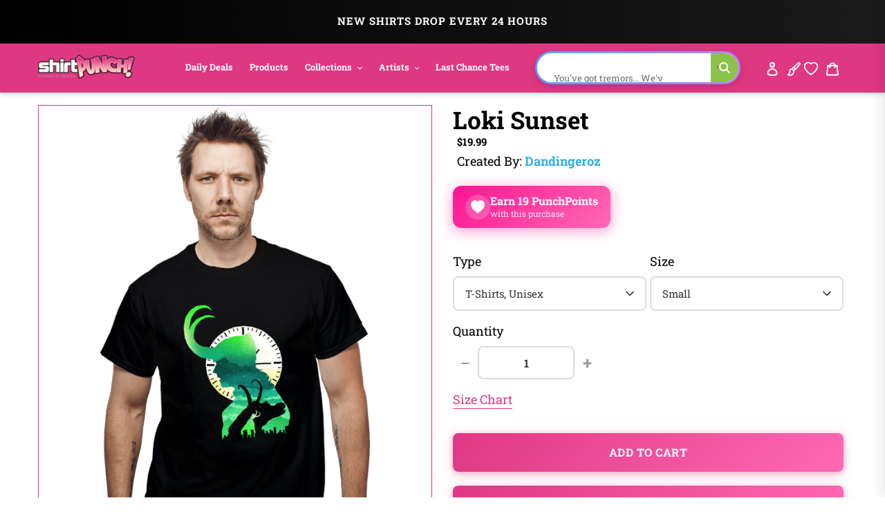

--- FILE ---
content_type: text/html; charset=utf-8
request_url: https://www.shirtpunch.com/products/loki-sunset
body_size: 73038
content:
<!doctype html>
<html class="no-js" lang="en">
<head>

<script type="application/ld+json">
{
  "@context":"https://schema.org",
  "@type":"Organization",
  "name":"ShirtPunch",
  "url":"https://www.shirtpunch.com",
  "logo":"https://www.shirtpunch.com//www.shirtpunch.com/cdn/shop/files/favicon-32x32_256x256.png?v=1738588555",
  "sameAs":[
    "https://www.twitter.com/ShirtPunch",
    "https://www.facebook.com/ShirtPunch"
  ]
}
</script>



<!-- Google Tag Manager -->
<script>(function(w,d,s,l,i){w[l]=w[l]||[];w[l].push({'gtm.start':
new Date().getTime(),event:'gtm.js'});var f=d.getElementsByTagName(s)[0],
j=d.createElement(s),dl=l!='dataLayer'?'&l='+l:'';j.async=true;j.src=
'https://www.googletagmanager.com/gtm.js?id='+i+dl;f.parentNode.insertBefore(j,f);
})(window,document,'script','dataLayer','GTM-WSX8X93G');</script>
<!-- End Google Tag Manager -->
  
  <meta name="facebook-domain-verification" content="06n8divu21maqxkk2l1oqmx6vqgdd3" />
  <meta name="google-site-verification" content="0JsSAxJQvCU3R7Q2pMYfiXgHaHajnuOd-M93fcvyI10" />
  
  <meta charset="utf-8">
  <meta http-equiv="X-UA-Compatible" content="IE=edge,chrome=1">
  <meta name="viewport" content="width=device-width,initial-scale=1">
  <meta name="theme-color" content="#df3882">

  <!-- Reddit Pixel -->
<script>
!function(w,d){if(!w.rdt){var p=w.rdt=function(){p.sendEvent?p.sendEvent.apply(p,arguments):p.callQueue.push(arguments)};p.callQueue=[];var t=d.createElement("script");t.src="https://www.redditstatic.com/ads/pixel.js",t.async=!0;var s=d.getElementsByTagName("script")[0];s.parentNode.insertBefore(t,s)}}(window,document);rdt('init','a2_dpew3rx1wme7', {"optOut":false,"useDecimalCurrencyValues":true,"aaid":"<AAID-HERE>","email":"<EMAIL-HERE>","externalId":"<EXTERNAL-ID-HERE>","idfa":"<IDFA-HERE>"});rdt('track', 'PageVisit');
</script>
<!-- DO NOT MODIFY UNLESS TO REPLACE A USER IDENTIFIER -->
<!-- End Reddit Pixel -->

  
<link rel="shortcut icon" href="//www.shirtpunch.com/cdn/shop/files/favicon-32x32_32x32.png?v=1738588555" type="image/png">

  <!-- /snippets/social-meta-tags.liquid -->




<meta property="og:site_name" content="ShirtPunch">
<meta property="og:url" content="https://www.shirtpunch.com/products/loki-sunset">
<meta property="og:type" content="product">
  <meta property="og:price:amount" content="5.00">
  <meta property="og:price:currency" content="USD">


<meta property="og:image" content="http://www.shirtpunch.com/cdn/shop/products/prov_cover_329c261f-388b-47a3-b70f-92cc510bc82c_1200x1200.jpg?v=1633782380"><meta property="og:image" content="http://www.shirtpunch.com/cdn/shop/products/prov_unisex_85f82ca1-82fd-4754-9081-0d43af81e152_1200x1200.png?v=1633782378"><meta property="og:image" content="http://www.shirtpunch.com/cdn/shop/products/prov_youth_a0afe4a2-9efe-451e-9870-6c0b1c961034_1200x1200.png?v=1633782374">
<meta property="og:image:secure_url" content="https://www.shirtpunch.com/cdn/shop/products/prov_cover_329c261f-388b-47a3-b70f-92cc510bc82c_1200x1200.jpg?v=1633782380"><meta property="og:image:secure_url" content="https://www.shirtpunch.com/cdn/shop/products/prov_unisex_85f82ca1-82fd-4754-9081-0d43af81e152_1200x1200.png?v=1633782378"><meta property="og:image:secure_url" content="https://www.shirtpunch.com/cdn/shop/products/prov_youth_a0afe4a2-9efe-451e-9870-6c0b1c961034_1200x1200.png?v=1633782374">


  <meta name="twitter:site" content="@ShirtPunch">

<meta name="twitter:card" content="summary_large_image">
  
    <title>Loki Sunset - Nerdy T-Shirt by dandingeroz | ShirtPunch</title>
<meta name="description" content="Shop "Loki Sunset" T-Shirt at ShirtPunch. Nerdy design. Original artwork by artist dandingeroz. Premium quality, comfortable fit. Free shipping over $75...">
<meta property="og:title" content="Loki Sunset - Nerdy T-Shirt by dandingeroz | ShirtPunch">
<meta property="og:description" content="Shop "Loki Sunset" T-Shirt at ShirtPunch. Nerdy design. Original artwork by artist dandingeroz. Premium quality, comfortable fit. Free shipping over $75 to USA, CAD, UK!">
<meta name="twitter:title" content="Loki Sunset - Nerdy T-Shirt by dandingeroz | ShirtPunch">
<meta name="twitter:description" content="Shop "Loki Sunset" T-Shirt at ShirtPunch. Nerdy design. Original artwork by artist dandingeroz. Premium quality, comfortable fit. Free shipping over $75 to USA, CAD, UK!">

  

  

  
  
  <link href="//www.shirtpunch.com/cdn/shop/t/34/assets/theme.scss.css?v=183111681280911850531767796130" rel="stylesheet" type="text/css" media="all" />

  <style>
/* Product Card Hover Effects */

/* Ensure proper overflow and positioning */
.grid-view-item {
  position: relative;
  overflow: hidden;
}

/* Make the background link cover entire card but stay behind content */
.grid-view-item__link.full-width-link {
  position: absolute;
  top: 0;
  left: 0;
  right: 0;
  bottom: 0;
  z-index: 0;
}

/* Keep content above the link */
.product-card__image-with-placeholder-wrapper,
.title-vendor-price-container {
  position: relative;
  z-index: 1;
  pointer-events: none; /* Don't block clicks - let them pass through to link */
}

.grid-view-item__image-wrapper {
  position: relative;
  overflow: hidden;
  transition: transform 0.3s ease;
}

/* Position wrapper for image stacking */
.grid-view-item__image-wrapper > div {
  position: relative;
  overflow: hidden;
}

/* Primary image - absolute positioned within padding container */
.grid-view-item__image--primary {
  position: absolute;
  top: 0;
  left: 0;
  width: 100%;
  height: 100%;
  object-fit: cover;
  transition: opacity 0.4s ease, transform 0.6s cubic-bezier(0.25, 0.46, 0.45, 0.94);
  transform-origin: center center;
  opacity: 1;
  z-index: 1;
}

/* Secondary image - absolutely positioned on top, hidden by default */
.grid-view-item__image--secondary {
  position: absolute;
  top: 0;
  left: 0;
  width: 100%;
  height: 100%;
  object-fit: cover;
  transition: opacity 0.4s ease, transform 0.6s cubic-bezier(0.25, 0.46, 0.45, 0.94);
  transform-origin: center center;
  opacity: 0;
  z-index: 2;
}

/* Zoom effect on both images on hover */
.grid-view-item:hover .grid-view-item__image--primary,
.grid-view-item:hover .grid-view-item__image--secondary {
  transform: scale(1.1);
}

/* Swap to second image on hover */
.grid-view-item:hover .grid-view-item__image--secondary {
  opacity: 1;
}

/* Fallback for single image products */
.grid-view-item__image:not(.grid-view-item__image--primary):not(.grid-view-item__image--secondary) {
  transition: transform 0.6s cubic-bezier(0.25, 0.46, 0.45, 0.94);
  transform-origin: center center;
}

.grid-view-item:hover .grid-view-item__image:not(.grid-view-item__image--primary):not(.grid-view-item__image--secondary) {
  transform: scale(1.1);
}

/* TeePublic-style overlay effect */
.grid-view-item::before {
  content: '';
  position: absolute;
  top: 0;
  left: 0;
  right: 0;
  bottom: 0;
  background: rgba(0, 0, 0, 0);
  transition: background 0.3s ease;
  pointer-events: none;
  z-index: 2;
}

.grid-view-item:hover::before {
  background: rgba(0, 0, 0, 0.03);
}

/* Smooth title transition */
.grid-view-item__title {
  transition: color 0.3s ease;
}

.grid-view-item:hover .grid-view-item__title {
  color: #666;
}

/* Mobile: Disable hover effects on touch devices */
@media (hover: none) and (pointer: coarse) {
  .grid-view-item:hover .grid-view-item__image--primary,
  .grid-view-item:hover .grid-view-item__image--secondary,
  .grid-view-item:hover .grid-view-item__image {
    transform: none;
  }

  .grid-view-item:hover .grid-view-item__image--secondary {
    opacity: 0;
  }

  .grid-view-item:hover::before {
    background: transparent;
  }
}
</style>


  <style>
/* Redbubble-Style Search Bar & Filter Improvements */

/* Custom Gradient Shimmer Animation */
@keyframes shimmer {
  0% {
    background-position: 200% 50%;
  }
  100% {
    background-position: 0% 50%;
  }
}

@keyframes sparkle {
  0%, 100% {
    transform: scale(1) rotate(0deg);
    opacity: 1;
  }
  50% {
    transform: scale(1.2) rotate(180deg);
    opacity: 0.8;
  }
}

@keyframes typing {
  0%, 100% {
    content: 'S';
  }
  10% {
    content: 'Se';
  }
  20% {
    content: 'Sea';
  }
  30% {
    content: 'Sear';
  }
  40% {
    content: 'Searc';
  }
  50% {
    content: 'Search';
  }
  60% {
    content: 'Search ';
  }
  70% {
    content: 'Search M';
  }
  80% {
    content: 'Search Me';
  }
  90%, 95% {
    content: 'Search Me';
  }
}

/* Search Bar - Clean, modern Redbubble style */
.search-bar-container {
  flex: 1;
  max-width: 600px;
}

.search-form {
  width: 100%;
}

.search-group {
  position: relative;
  width: 100%;
}

.search-input {
  width: 100%;
  height: 48px;
  padding: 12px 50px 12px 20px;
  border: 2px solid transparent;
  border-radius: 24px; /* Rounded pill shape like Redbubble */
  font-size: 16px !important;
  font-weight: 500 !important;
  color: #000 !important; /* Black text */
  transition: all 0.3s ease;
  background: #fff;
  position: relative;
  /* ShirtPunch Pink Shimmer Border - Redbubble style */
  background-image: linear-gradient(white, white),
                    linear-gradient(90deg,
                      #ff1493 0%,
                      #ff69b4 25%,
                      #ff1493 50%,
                      #c2185b 75%,
                      #ff1493 100%);
  background-origin: padding-box, border-box;
  background-clip: padding-box, border-box;
  background-size: 100%, 200% 100%;
  animation: shimmer 2s linear infinite;
}

/* Keep animation on focus/click, add glow and scale effect */
.search-input:focus {
  outline: none;
  box-shadow: 0 0 0 3px rgba(51, 51, 51, 0.1);
  transform: scale(1.02);
  border-color: #333;
}

.search-input::placeholder {
  color: #8B0000 !important;
  font-weight: 600 !important;
  text-shadow: 0 0 3px rgba(139, 0, 0, 0.5);
}

/* Force black text for typed input value */
input.search-input,
input.filters-toolbar__input {
  color: #000 !important;
  font-weight: 500 !important;
  -webkit-text-fill-color: #000 !important;
}

.search-submit {
  position: absolute;
  right: 8px;
  top: 50%;
  transform: translateY(-50%);
  width: 36px;
  height: 36px;
  border: none;
  background: transparent;
  cursor: pointer;
  display: flex;
  align-items: center;
  justify-content: center;
  border-radius: 50%;
  transition: all 0.3s ease;
}

.search-submit:hover {
  background: #fff0f6;
  transform: translateY(-50%) scale(1.1);
}

.search-submit svg {
  width: 20px;
  height: 20px;
  color: #ff1493;
  transition: all 0.3s ease;
  animation: sparkle 1.5s ease-in-out infinite;
}

/* Icon color on focus */
.search-input:focus ~ .search-submit svg {
  color: #ff1493;
}

/* Add ghosts around the search icon */
.search-submit::before,
.search-submit::after {
  content: '👻';
  position: absolute;
  font-size: 14px;
  animation: sparkle 1.5s ease-in-out infinite;
  pointer-events: none;
}

.search-submit::before {
  top: -4px;
  right: -4px;
  animation-delay: 0.3s;
}

.search-submit::after {
  bottom: -4px;
  left: -4px;
  animation-delay: 0.6s;
}

/* Filter Dropdowns - Modern styling */
.collection-filters select {
  width: 100%;
  height: 48px;
  padding: 12px 40px 12px 16px;
  border: 2px solid #e6e6e6;
  border-radius: 8px;
  font-size: 14px;
  font-weight: 500;
  text-transform: uppercase;
  letter-spacing: 0.5px;
  background: #fff;
  cursor: pointer;
  transition: all 0.2s ease;
  appearance: none;
  background-image: url("data:image/svg+xml,%3Csvg width='12' height='8' viewBox='0 0 12 8' fill='none' xmlns='http://www.w3.org/2000/svg'%3E%3Cpath d='M1 1L6 6L11 1' stroke='%23666' stroke-width='2' stroke-linecap='round' stroke-linejoin='round'/%3E%3C/svg%3E");
  background-repeat: no-repeat;
  background-position: right 16px center;
}

.collection-filters select:hover {
  border-color: #ccc;
}

.collection-filters select:focus {
  outline: none;
  border-color: #000;
  box-shadow: 0 2px 8px rgba(0, 0, 0, 0.1);
}

.collection-filters .heading {
  font-size: 14px;
  font-weight: 700;
  text-transform: uppercase;
  letter-spacing: 1px;
  margin-bottom: 16px;
  color: #000;
}

/* Toolbar Layout Improvements */
.filters-toolbar__item-child {
  display: flex;
  align-items: center;
}

/* Mobile Responsiveness - Redbubble Style */
@media (max-width: 749px) {

  /* Hide collection image */
  .collection-image {
    display: none !important;
  }

  /* Hide large H1 title */
  .section-header h1 {
    display: none !important;
  }

  /* Hide collection description */
  .collection-description,
  .rte.collection-description {
    display: none !important;
  }

  /* Hide the page-width container inside collection-header but not the filters-toolbar-wrapper */
  .collection-header > .page-width {
    display: none !important;
  }

  /* Hide breadcrumb on mobile */
  .breadcrumb {
    display: none !important;
  }

  /* Hide Related Collections section */
  .collection-header h2,
  .collection-header .related-collections {
    display: none !important;
  }

  /* Keep custom search bar visible on mobile */
  .search-bar-container,
  .search-bar-container.collection-search-container {
    display: flex !important;
    align-items: stretch !important;
    width: 100% !important;
    visibility: visible !important;
    opacity: 1 !important;
  }

  .filters-toolbar__item-child {
    display: flex !important;
    width: 100% !important;
  }

  .search-bar-minimal {
    display: block !important;
    width: 100% !important;
  }

  .search-input {
    height: 44px !important;
    font-size: 15px !important;
    padding: 10px 45px 10px 16px !important;
    border-radius: 24px !important;
    border: 2px solid transparent !important;
    color: #000 !important;
    font-weight: 500 !important;
    background-image: linear-gradient(white, white),
                      linear-gradient(90deg,
                        #ff1493 0%,
                        #ff69b4 25%,
                        #ff1493 50%,
                        #c2185b 75%,
                        #ff1493 100%) !important;
    background-origin: padding-box, border-box !important;
    background-clip: padding-box, border-box !important;
    background-size: 100%, 200% 100% !important;
    animation: shimmer 2s linear infinite !important;
  }

  .search-input::placeholder {
    color: #999 !important;
  }

  /* Move search to top - sticky under header with NO padding */
  .filters-toolbar {
    position: sticky;
    top: 0;
    z-index: 10;
    background: #fff;
    padding: 8px 0 0 0 !important;
    margin: 0 !important;
  }

  .filters-toolbar-wrapper {
    margin: 0 !important;
    padding: 0 !important;
  }

  /* Compact filter toolbar labels */
  .filters-toolbar__label {
    font-size: 10px !important;
    margin-bottom: 4px !important;
    text-transform: uppercase;
    font-weight: 700;
    letter-spacing: 0.5px;
  }

  /* Make filter dropdowns more compact and visible */
  .filters-toolbar__input {
    height: 38px !important;
    font-size: 13px !important;
    padding: 8px 12px !important;
  }

  .filters-toolbar__input.hidden {
    display: block !important;
    visibility: visible !important;
    opacity: 1 !important;
  }

  /* Reduce all page-width padding */
  .page-width {
    padding-left: 12px !important;
    padding-right: 12px !important;
    padding-top: 0 !important;
    padding-bottom: 0 !important;
  }

  /* Hide breadcrumb completely */
  .page-width > .breadcrumb {
    display: none !important;
  }

  /* Hide product count */
  .filters-toolbar__product-count {
    display: none !important;
  }

  /* Products start immediately */
  #Collection {
    margin-top: 0 !important;
    padding-top: 0 !important;
  }

  /* Remove spacing above products */
  .page-width:has(#Collection) {
    padding-top: 0 !important;
    margin-top: 0 !important;
  }

  /* Tighter product grid */
  .grid--uniform {
    gap: 8px !important;
    margin-top: 0 !important;
  }

  /* Remove extra margins from grid items */
  .grid__item--collection-template {
    margin-bottom: 8px !important;
  }

  /* Remove bottom spacing after filters */
  .filters-toolbar__item-wrapper {
    margin-bottom: 0 !important;
  }

  /* Maximize product card image area on mobile */
  .grid-view-item__title {
    font-size: 13px !important;
    line-height: 1.2 !important;
    margin: 6px 0 4px 0 !important;
    padding: 0 4px !important;
  }

  .product-card__title {
    font-size: 13px !important;
  }

  .price {
    font-size: 14px !important;
    margin: 0 !important;
    padding: 0 4px 6px 4px !important;
  }

  .grid-view-item {
    border: none !important;
    box-shadow: none !important;
    padding: 0 !important;
  }

  .title-vendor-price-container {
    padding: 0 !important;
    margin: 0 !important;
  }
}

/* Search Drawer Styling - Pink Shimmer Pill */
.search-bar__input,
.search-form__input {
  height: 50px !important;
  padding: 12px 60px 12px 20px !important;
  border-radius: 30px !important;
  border: 2px solid transparent !important;
  font-size: 16px !important;
  font-weight: 500 !important;
  color: #000 !important;
  background-color: #fff !important;
  background-image: linear-gradient(white, white),
                    linear-gradient(90deg,
                      #ff1493 0%,
                      #ff69b4 25%,
                      #ff1493 50%,
                      #c2185b 75%,
                      #ff1493 100%) !important;
  background-origin: padding-box, border-box !important;
  background-clip: padding-box, border-box !important;
  background-size: 100%, 200% 100% !important;
  animation: shimmer 2s linear infinite !important;
  transition: all 0.3s ease !important;
}

.search-bar__input:focus,
.search-form__input:focus {
  outline: none !important;
  box-shadow: 0 4px 15px rgba(255, 20, 147, 0.3) !important;
}

.search-bar__submit,
.search-form__submit {
  position: absolute !important;
  right: 10px !important;
  top: 50% !important;
  transform: translateY(-50%) !important;
  width: 40px !important;
  height: 40px !important;
  border-radius: 50% !important;
  background: transparent !important;
  transition: all 0.3s ease !important;
}

.search-bar__submit:hover,
.search-form__submit:hover {
  background: #fff0f6 !important;
}

.search-bar__submit svg,
.search-form__submit svg {
  color: #ff1493 !important;
  width: 20px !important;
  height: 20px !important;
}

/* Header Search Bar - Redbubble Style */
.site-header__search-bar {
  display: flex !important;
  align-items: center;
  justify-content: flex-end;
  padding: 0 10px;
  visibility: visible !important;
  opacity: 1 !important;
}

.site-header__search-form {
  width: 100%;
  max-width: 100%;
}

@media (min-width: 1200px) {
  .site-header__search-form {
    max-width: 400px;
  }
}

@media (min-width: 750px) and (max-width: 1199px) {
  .site-header__search-form {
    max-width: 280px;
  }

  .site-header__search-input {
    font-size: 13px !important;
    padding: 8px 40px 8px 12px !important;
  }
}

.site-header__search-input-wrapper {
  position: relative;
  width: 100%;
}

.site-header__search-input {
  width: 100% !important;
  height: 40px !important;
  padding: 8px 45px 8px 16px !important;
  border-radius: 24px !important;
  border: 2px solid transparent !important;
  font-size: 14px !important;
  font-weight: 500 !important;
  color: #000 !important;
  background-color: #fff !important;
  background-image: linear-gradient(white, white),
                    linear-gradient(90deg,
                      #ff1493 0%,
                      #ff69b4 25%,
                      #ff1493 50%,
                      #c2185b 75%,
                      #ff1493 100%) !important;
  background-origin: padding-box, border-box !important;
  background-clip: padding-box, border-box !important;
  background-size: 100%, 200% 100% !important;
  animation: shimmer 2s linear infinite !important;
  transition: all 0.3s ease !important;
  box-shadow: none !important;
}

.site-header__search-input:focus {
  outline: none !important;
  box-shadow: 0 2px 8px rgba(255, 20, 147, 0.2) !important;
}

.site-header__search-input::placeholder {
  color: #999 !important;
  font-weight: 400 !important;
}

.site-header__search-submit {
  position: absolute !important;
  right: 6px !important;
  top: 50% !important;
  transform: translateY(-50%) !important;
  width: 32px !important;
  height: 32px !important;
  border: none !important;
  background: transparent !important;
  cursor: pointer !important;
  display: flex !important;
  align-items: center !important;
  justify-content: center !important;
  border-radius: 50% !important;
  transition: all 0.3s ease !important;
  padding: 0 !important;
}

.site-header__search-submit:hover {
  background: #fff0f6 !important;
  transform: translateY(-50%) scale(1.1) !important;
}

.site-header__search-submit svg,
.site-header__search-submit .icon {
  width: 18px !important;
  height: 18px !important;
  color: #666 !important;
  fill: #666 !important;
  transition: all 0.3s ease !important;
}

.site-header__search-submit:hover svg,
.site-header__search-submit:hover .icon {
  color: #ff1493 !important;
  fill: #ff1493 !important;
}

/* Ensure header layout stays on one line */
.site-header .grid--table {
  display: flex !important;
  align-items: center !important;
  flex-wrap: nowrap !important;
}

/* Inline Header Search - Custom Gradient */
.site-header__inline-search {
  padding-left: 20px !important;
  padding-right: 10px !important;
}

.header-search-wrapper {
  position: relative;
  width: 100%;
}

.header-search-input {
  width: 100% !important;
  height: 40px !important;
  padding: 8px 45px 8px 16px !important;
  border-radius: 24px !important;
  border: 2px solid transparent !important;
  font-size: 14px !important;
  font-weight: 500 !important;
  color: #1A1A1A !important;
  background-color: #fff !important;
  background-image: linear-gradient(white, white),
                    linear-gradient(90deg,
                      #5B9FFF 0%,
                      #B47EFF 25%,
                      #FF6B9D 50%,
                      #B47EFF 75%,
                      #5B9FFF 100%) !important;
  background-origin: padding-box, border-box !important;
  background-clip: padding-box, border-box !important;
  background-size: 100%, 400% 100% !important;
  animation: shimmer 6s ease-in-out infinite !important;
  -webkit-animation: shimmer 6s ease-in-out infinite !important;
}

.header-search-input:focus {
  outline: none !important;
  box-shadow: 0 8px 20px rgba(47, 174, 228, 0.3) !important;
  background-image: linear-gradient(#f5f5f5, #f5f5f5),
                    linear-gradient(90deg, #4db8ff, #2faee4, #1a8ccc) !important;
}

.header-search-btn {
  position: absolute !important;
  right: 6px !important;
  top: 50% !important;
  transform: translateY(-50%) !important;
  width: 32px !important;
  height: 32px !important;
  border: none !important;
  background: #8BC34A !important;
  cursor: pointer !important;
  border-radius: 50% !important;
}

.header-search-btn:hover {
  background: #689F38 !important;
}

.header-search-btn svg {
  width: 16px !important;
  height: 16px !important;
  color: white !important;
  fill: white !important;
}

.header-search-input::placeholder {
  color: #2D2D2D !important;
  font-weight: 400 !important;
}

/* FORCE EVERYTHING ON ONE LINE - RESPONSIVE SCALING */
@media (min-width: 750px) {
  .site-nav__link {
    font-size: 14px !important;
    padding: 8px 12px !important;
  }
}

@media (min-width: 750px) and (max-width: 1400px) {
  .site-nav__link {
    font-size: 13px !important;
    padding: 8px 10px !important;
  }

  .site-header__logo-image {
    max-width: 140px !important;
  }

  .header-search-input {
    font-size: 13px !important;
    height: 38px !important;
  }
}

@media (min-width: 750px) and (max-width: 1200px) {
  .site-nav__link {
    font-size: 12px !important;
    padding: 6px 8px !important;
  }

  .site-nav .list--inline > li {
    margin: 0 1px !important;
  }

  .site-header__logo-image {
    max-width: 120px !important;
  }

  .header-search-input {
    font-size: 12px !important;
    height: 36px !important;
    padding: 6px 40px 6px 12px !important;
  }

  .header-search-btn {
    width: 28px !important;
    height: 28px !important;
  }
}

@media (min-width: 750px) and (max-width: 1000px) {
  .site-nav__link {
    font-size: 11px !important;
    padding: 6px 6px !important;
  }

  .site-header__logo-image {
    max-width: 100px !important;
  }

  .header-search-input {
    font-size: 11px !important;
    height: 34px !important;
    padding: 6px 35px 6px 10px !important;
  }
}

/* Force single line layout */
.site-header {
  overflow: visible !important;
}

.site-header .grid {
  flex-wrap: nowrap !important;
}

.site-nav {
  white-space: nowrap !important;
}

/* Desktop - maximize image area */
@media (min-width: 750px) {
  .grid-view-item__title {
    font-size: 14px !important;
    line-height: 1.3 !important;
    margin: 8px 0 4px 0 !important;
    padding: 0 6px !important;
  }

  .product-card__title {
    font-size: 14px !important;
  }

  .price {
    font-size: 15px !important;
    font-weight: 600 !important;
    margin: 0 !important;
    padding: 0 6px 8px 6px !important;
  }

  .grid-view-item {
    border: 1px solid #e8e8e8 !important;
    border-radius: 4px !important;
    overflow: hidden !important;
    transition: all 0.2s ease !important;
  }

  .grid-view-item:hover {
    box-shadow: 0 4px 12px rgba(0,0,0,0.1) !important;
    transform: translateY(-2px) !important;
  }

  .title-vendor-price-container {
    padding: 0 !important;
    margin: 0 !important;
  }

  /* Tighter grid spacing on desktop */
  .grid--uniform.grid--view-items {
    gap: 12px !important;
  }
}
</style>


  <link rel="stylesheet" type="text/css" href="https://cdnjs.cloudflare.com/ajax/libs/font-awesome/4.3.0/css/font-awesome.css" media="all">

  <script>
    var theme = {
      breakpoints: {
        medium: 750,
        large: 990,
        widescreen: 1400
      },
      strings: {
        addToCart: "Add to cart",
        soldOut: "Sold out",
        unavailable: "Unavailable",
        regularPrice: "Regular price",
        salePrice: "Sale price",
        sale: "Sale",
        fromLowestPrice: "from [price]",
        vendor: "Vendor",
        showMore: "Show More",
        showLess: "Show Less",
        searchFor: "Search for",
        addressError: "Error looking up that address",
        addressNoResults: "No results for that address",
        addressQueryLimit: "You have exceeded the Google API usage limit. Consider upgrading to a \u003ca href=\"https:\/\/developers.google.com\/maps\/premium\/usage-limits\"\u003ePremium Plan\u003c\/a\u003e.",
        authError: "There was a problem authenticating your Google Maps account.",
        newWindow: "Opens in a new window.",
        external: "Opens external website.",
        newWindowExternal: "Opens external website in a new window.",
        removeLabel: "Remove [product]",
        update: "Update",
        quantity: "Quantity",
        discountedTotal: "Discounted total",
        regularTotal: "Regular total",
        priceColumn: "See Price column for discount details.",
        quantityMinimumMessage: "Quantity must be 1 or more",
        cartError: "There was an error while updating your cart. Please try again.",
        removedItemMessage: "Removed \u003cspan class=\"cart__removed-product-details\"\u003e([quantity]) [link]\u003c\/span\u003e from your cart.",
        unitPrice: "Unit price",
        unitPriceSeparator: "per",
        oneCartCount: "1 item",
        otherCartCount: "[count] items",
        quantityLabel: "Quantity: [count]",
        products: "Products",
        loading: "Loading",
        number_of_results: "[result_number] of [results_count]",
        number_of_results_found: "[results_count] results found",
        one_result_found: "1 result found"
      },
      moneyFormat: "${{amount}}",
      moneyFormatWithCurrency: "${{amount}} USD",
      settings: {
        predictiveSearchEnabled: true,
        predictiveSearchShowPrice: false,
        predictiveSearchShowVendor: true
      }
    }

    document.documentElement.className = document.documentElement.className.replace('no-js', 'js');
  </script><script src="https://ajax.googleapis.com/ajax/libs/jquery/1.10.2/jquery.min.js"></script>
  <script src="//www.shirtpunch.com/cdn/shop/t/34/assets/lazysizes.js?v=94224023136283657951767794421" defer></script>
  <script src="//www.shirtpunch.com/cdn/shop/t/34/assets/vendor.js?v=89732074642198756001767794421" defer></script>
  <script src="//www.shirtpunch.com/cdn/shop/t/34/assets/theme.js?v=132135259417721863361767794421" defer></script>
  
  
  
  

  <script>window.performance && window.performance.mark && window.performance.mark('shopify.content_for_header.start');</script><meta name="google-site-verification" content="TM2m-mMSuLtxpngrRCgQnipbxFBh0VtSR9iVyoQjUFs">
<meta name="facebook-domain-verification" content="lur8a4eobegcys607h1xdnacbtkt0g">
<meta id="shopify-digital-wallet" name="shopify-digital-wallet" content="/27828355139/digital_wallets/dialog">
<meta name="shopify-checkout-api-token" content="a8ee819fb0db8940c685c75e494b3f4c">
<meta id="in-context-paypal-metadata" data-shop-id="27828355139" data-venmo-supported="false" data-environment="production" data-locale="en_US" data-paypal-v4="true" data-currency="USD">
<link rel="alternate" hreflang="x-default" href="https://www.shirtpunch.com/products/loki-sunset">
<link rel="alternate" hreflang="en" href="https://www.shirtpunch.com/products/loki-sunset">
<link rel="alternate" hreflang="en-CA" href="https://www.shirtpunch.com/en-ca/products/loki-sunset">
<link rel="alternate" type="application/json+oembed" href="https://www.shirtpunch.com/products/loki-sunset.oembed">
<script async="async" src="/checkouts/internal/preloads.js?locale=en-US"></script>
<script id="shopify-features" type="application/json">{"accessToken":"a8ee819fb0db8940c685c75e494b3f4c","betas":["rich-media-storefront-analytics"],"domain":"www.shirtpunch.com","predictiveSearch":true,"shopId":27828355139,"locale":"en"}</script>
<script>var Shopify = Shopify || {};
Shopify.shop = "shirtpunch-store.myshopify.com";
Shopify.locale = "en";
Shopify.currency = {"active":"USD","rate":"1.0"};
Shopify.country = "US";
Shopify.theme = {"name":"LIVETHEMENEW-JAN7","id":140341411907,"schema_name":"Debut","schema_version":"16.5.5","theme_store_id":796,"role":"main"};
Shopify.theme.handle = "null";
Shopify.theme.style = {"id":null,"handle":null};
Shopify.cdnHost = "www.shirtpunch.com/cdn";
Shopify.routes = Shopify.routes || {};
Shopify.routes.root = "/";</script>
<script type="module">!function(o){(o.Shopify=o.Shopify||{}).modules=!0}(window);</script>
<script>!function(o){function n(){var o=[];function n(){o.push(Array.prototype.slice.apply(arguments))}return n.q=o,n}var t=o.Shopify=o.Shopify||{};t.loadFeatures=n(),t.autoloadFeatures=n()}(window);</script>
<script id="shop-js-analytics" type="application/json">{"pageType":"product"}</script>
<script defer="defer" async type="module" src="//www.shirtpunch.com/cdn/shopifycloud/shop-js/modules/v2/client.init-shop-cart-sync_BT-GjEfc.en.esm.js"></script>
<script defer="defer" async type="module" src="//www.shirtpunch.com/cdn/shopifycloud/shop-js/modules/v2/chunk.common_D58fp_Oc.esm.js"></script>
<script defer="defer" async type="module" src="//www.shirtpunch.com/cdn/shopifycloud/shop-js/modules/v2/chunk.modal_xMitdFEc.esm.js"></script>
<script type="module">
  await import("//www.shirtpunch.com/cdn/shopifycloud/shop-js/modules/v2/client.init-shop-cart-sync_BT-GjEfc.en.esm.js");
await import("//www.shirtpunch.com/cdn/shopifycloud/shop-js/modules/v2/chunk.common_D58fp_Oc.esm.js");
await import("//www.shirtpunch.com/cdn/shopifycloud/shop-js/modules/v2/chunk.modal_xMitdFEc.esm.js");

  window.Shopify.SignInWithShop?.initShopCartSync?.({"fedCMEnabled":true,"windoidEnabled":true});

</script>
<script>(function() {
  var isLoaded = false;
  function asyncLoad() {
    if (isLoaded) return;
    isLoaded = true;
    var urls = ["https:\/\/chimpstatic.com\/mcjs-connected\/js\/users\/2ff6b8caa7fb153114861ccfa\/94bbf24510e6fcf5035ce4610.js?shop=shirtpunch-store.myshopify.com","\/\/cdn.shopify.com\/proxy\/25d7dd82e160319937fb9c5b92870b50cdb55271706b26be938a428ea7bb779c\/api.goaffpro.com\/loader.js?shop=shirtpunch-store.myshopify.com\u0026sp-cache-control=cHVibGljLCBtYXgtYWdlPTkwMA","https:\/\/static.shareasale.com\/json\/shopify\/deduplication.js?shop=shirtpunch-store.myshopify.com","https:\/\/static.shareasale.com\/json\/shopify\/shareasale-tracking.js?sasmid=75071\u0026ssmtid=19038\u0026shop=shirtpunch-store.myshopify.com","https:\/\/dashboard.mailerlite.com\/shopify\/24866\/2021135?shop=shirtpunch-store.myshopify.com","https:\/\/cdn.withfriends.co\/api\/withfriends-checkout.js?version=2\u0026checkout=1\u0026embed=1\u0026tone=transactional\u0026id=26495098\u0026host=live\u0026shop=shirtpunch-store.myshopify.com"];
    for (var i = 0; i < urls.length; i++) {
      var s = document.createElement('script');
      s.type = 'text/javascript';
      s.async = true;
      s.src = urls[i];
      var x = document.getElementsByTagName('script')[0];
      x.parentNode.insertBefore(s, x);
    }
  };
  if(window.attachEvent) {
    window.attachEvent('onload', asyncLoad);
  } else {
    window.addEventListener('load', asyncLoad, false);
  }
})();</script>
<script id="__st">var __st={"a":27828355139,"offset":-18000,"reqid":"450c129a-6451-42a3-8163-9b3eedeab390-1769237331","pageurl":"www.shirtpunch.com\/products\/loki-sunset","u":"501535ce0cf7","p":"product","rtyp":"product","rid":6584745099331};</script>
<script>window.ShopifyPaypalV4VisibilityTracking = true;</script>
<script id="captcha-bootstrap">!function(){'use strict';const t='contact',e='account',n='new_comment',o=[[t,t],['blogs',n],['comments',n],[t,'customer']],c=[[e,'customer_login'],[e,'guest_login'],[e,'recover_customer_password'],[e,'create_customer']],r=t=>t.map((([t,e])=>`form[action*='/${t}']:not([data-nocaptcha='true']) input[name='form_type'][value='${e}']`)).join(','),a=t=>()=>t?[...document.querySelectorAll(t)].map((t=>t.form)):[];function s(){const t=[...o],e=r(t);return a(e)}const i='password',u='form_key',d=['recaptcha-v3-token','g-recaptcha-response','h-captcha-response',i],f=()=>{try{return window.sessionStorage}catch{return}},m='__shopify_v',_=t=>t.elements[u];function p(t,e,n=!1){try{const o=window.sessionStorage,c=JSON.parse(o.getItem(e)),{data:r}=function(t){const{data:e,action:n}=t;return t[m]||n?{data:e,action:n}:{data:t,action:n}}(c);for(const[e,n]of Object.entries(r))t.elements[e]&&(t.elements[e].value=n);n&&o.removeItem(e)}catch(o){console.error('form repopulation failed',{error:o})}}const l='form_type',E='cptcha';function T(t){t.dataset[E]=!0}const w=window,h=w.document,L='Shopify',v='ce_forms',y='captcha';let A=!1;((t,e)=>{const n=(g='f06e6c50-85a8-45c8-87d0-21a2b65856fe',I='https://cdn.shopify.com/shopifycloud/storefront-forms-hcaptcha/ce_storefront_forms_captcha_hcaptcha.v1.5.2.iife.js',D={infoText:'Protected by hCaptcha',privacyText:'Privacy',termsText:'Terms'},(t,e,n)=>{const o=w[L][v],c=o.bindForm;if(c)return c(t,g,e,D).then(n);var r;o.q.push([[t,g,e,D],n]),r=I,A||(h.body.append(Object.assign(h.createElement('script'),{id:'captcha-provider',async:!0,src:r})),A=!0)});var g,I,D;w[L]=w[L]||{},w[L][v]=w[L][v]||{},w[L][v].q=[],w[L][y]=w[L][y]||{},w[L][y].protect=function(t,e){n(t,void 0,e),T(t)},Object.freeze(w[L][y]),function(t,e,n,w,h,L){const[v,y,A,g]=function(t,e,n){const i=e?o:[],u=t?c:[],d=[...i,...u],f=r(d),m=r(i),_=r(d.filter((([t,e])=>n.includes(e))));return[a(f),a(m),a(_),s()]}(w,h,L),I=t=>{const e=t.target;return e instanceof HTMLFormElement?e:e&&e.form},D=t=>v().includes(t);t.addEventListener('submit',(t=>{const e=I(t);if(!e)return;const n=D(e)&&!e.dataset.hcaptchaBound&&!e.dataset.recaptchaBound,o=_(e),c=g().includes(e)&&(!o||!o.value);(n||c)&&t.preventDefault(),c&&!n&&(function(t){try{if(!f())return;!function(t){const e=f();if(!e)return;const n=_(t);if(!n)return;const o=n.value;o&&e.removeItem(o)}(t);const e=Array.from(Array(32),(()=>Math.random().toString(36)[2])).join('');!function(t,e){_(t)||t.append(Object.assign(document.createElement('input'),{type:'hidden',name:u})),t.elements[u].value=e}(t,e),function(t,e){const n=f();if(!n)return;const o=[...t.querySelectorAll(`input[type='${i}']`)].map((({name:t})=>t)),c=[...d,...o],r={};for(const[a,s]of new FormData(t).entries())c.includes(a)||(r[a]=s);n.setItem(e,JSON.stringify({[m]:1,action:t.action,data:r}))}(t,e)}catch(e){console.error('failed to persist form',e)}}(e),e.submit())}));const S=(t,e)=>{t&&!t.dataset[E]&&(n(t,e.some((e=>e===t))),T(t))};for(const o of['focusin','change'])t.addEventListener(o,(t=>{const e=I(t);D(e)&&S(e,y())}));const B=e.get('form_key'),M=e.get(l),P=B&&M;t.addEventListener('DOMContentLoaded',(()=>{const t=y();if(P)for(const e of t)e.elements[l].value===M&&p(e,B);[...new Set([...A(),...v().filter((t=>'true'===t.dataset.shopifyCaptcha))])].forEach((e=>S(e,t)))}))}(h,new URLSearchParams(w.location.search),n,t,e,['guest_login'])})(!0,!0)}();</script>
<script integrity="sha256-4kQ18oKyAcykRKYeNunJcIwy7WH5gtpwJnB7kiuLZ1E=" data-source-attribution="shopify.loadfeatures" defer="defer" src="//www.shirtpunch.com/cdn/shopifycloud/storefront/assets/storefront/load_feature-a0a9edcb.js" crossorigin="anonymous"></script>
<script data-source-attribution="shopify.dynamic_checkout.dynamic.init">var Shopify=Shopify||{};Shopify.PaymentButton=Shopify.PaymentButton||{isStorefrontPortableWallets:!0,init:function(){window.Shopify.PaymentButton.init=function(){};var t=document.createElement("script");t.src="https://www.shirtpunch.com/cdn/shopifycloud/portable-wallets/latest/portable-wallets.en.js",t.type="module",document.head.appendChild(t)}};
</script>
<script data-source-attribution="shopify.dynamic_checkout.buyer_consent">
  function portableWalletsHideBuyerConsent(e){var t=document.getElementById("shopify-buyer-consent"),n=document.getElementById("shopify-subscription-policy-button");t&&n&&(t.classList.add("hidden"),t.setAttribute("aria-hidden","true"),n.removeEventListener("click",e))}function portableWalletsShowBuyerConsent(e){var t=document.getElementById("shopify-buyer-consent"),n=document.getElementById("shopify-subscription-policy-button");t&&n&&(t.classList.remove("hidden"),t.removeAttribute("aria-hidden"),n.addEventListener("click",e))}window.Shopify?.PaymentButton&&(window.Shopify.PaymentButton.hideBuyerConsent=portableWalletsHideBuyerConsent,window.Shopify.PaymentButton.showBuyerConsent=portableWalletsShowBuyerConsent);
</script>
<script>
  function portableWalletsCleanup(e){e&&e.src&&console.error("Failed to load portable wallets script "+e.src);var t=document.querySelectorAll("shopify-accelerated-checkout .shopify-payment-button__skeleton, shopify-accelerated-checkout-cart .wallet-cart-button__skeleton"),e=document.getElementById("shopify-buyer-consent");for(let e=0;e<t.length;e++)t[e].remove();e&&e.remove()}function portableWalletsNotLoadedAsModule(e){e instanceof ErrorEvent&&"string"==typeof e.message&&e.message.includes("import.meta")&&"string"==typeof e.filename&&e.filename.includes("portable-wallets")&&(window.removeEventListener("error",portableWalletsNotLoadedAsModule),window.Shopify.PaymentButton.failedToLoad=e,"loading"===document.readyState?document.addEventListener("DOMContentLoaded",window.Shopify.PaymentButton.init):window.Shopify.PaymentButton.init())}window.addEventListener("error",portableWalletsNotLoadedAsModule);
</script>

<script type="module" src="https://www.shirtpunch.com/cdn/shopifycloud/portable-wallets/latest/portable-wallets.en.js" onError="portableWalletsCleanup(this)" crossorigin="anonymous"></script>
<script nomodule>
  document.addEventListener("DOMContentLoaded", portableWalletsCleanup);
</script>

<script id='scb4127' type='text/javascript' async='' src='https://www.shirtpunch.com/cdn/shopifycloud/privacy-banner/storefront-banner.js'></script><link id="shopify-accelerated-checkout-styles" rel="stylesheet" media="screen" href="https://www.shirtpunch.com/cdn/shopifycloud/portable-wallets/latest/accelerated-checkout-backwards-compat.css" crossorigin="anonymous">
<style id="shopify-accelerated-checkout-cart">
        #shopify-buyer-consent {
  margin-top: 1em;
  display: inline-block;
  width: 100%;
}

#shopify-buyer-consent.hidden {
  display: none;
}

#shopify-subscription-policy-button {
  background: none;
  border: none;
  padding: 0;
  text-decoration: underline;
  font-size: inherit;
  cursor: pointer;
}

#shopify-subscription-policy-button::before {
  box-shadow: none;
}

      </style>

<script>window.performance && window.performance.mark && window.performance.mark('shopify.content_for_header.end');</script>
  <!-- Google Webmaster Tools Site Verification -->
  <meta name="google-site-verification" content="xNFg-RE7sgnmE7TcPvr1XiXpJFDcO2Kf-mPaXLJa4tU" />
 <link rel="canonical" href="https://www.shirtpunch.com/products/loki-sunset">
<link href="https://monorail-edge.shopifysvc.com" rel="dns-prefetch">
<script>(function(){if ("sendBeacon" in navigator && "performance" in window) {try {var session_token_from_headers = performance.getEntriesByType('navigation')[0].serverTiming.find(x => x.name == '_s').description;} catch {var session_token_from_headers = undefined;}var session_cookie_matches = document.cookie.match(/_shopify_s=([^;]*)/);var session_token_from_cookie = session_cookie_matches && session_cookie_matches.length === 2 ? session_cookie_matches[1] : "";var session_token = session_token_from_headers || session_token_from_cookie || "";function handle_abandonment_event(e) {var entries = performance.getEntries().filter(function(entry) {return /monorail-edge.shopifysvc.com/.test(entry.name);});if (!window.abandonment_tracked && entries.length === 0) {window.abandonment_tracked = true;var currentMs = Date.now();var navigation_start = performance.timing.navigationStart;var payload = {shop_id: 27828355139,url: window.location.href,navigation_start,duration: currentMs - navigation_start,session_token,page_type: "product"};window.navigator.sendBeacon("https://monorail-edge.shopifysvc.com/v1/produce", JSON.stringify({schema_id: "online_store_buyer_site_abandonment/1.1",payload: payload,metadata: {event_created_at_ms: currentMs,event_sent_at_ms: currentMs}}));}}window.addEventListener('pagehide', handle_abandonment_event);}}());</script>
<script id="web-pixels-manager-setup">(function e(e,d,r,n,o){if(void 0===o&&(o={}),!Boolean(null===(a=null===(i=window.Shopify)||void 0===i?void 0:i.analytics)||void 0===a?void 0:a.replayQueue)){var i,a;window.Shopify=window.Shopify||{};var t=window.Shopify;t.analytics=t.analytics||{};var s=t.analytics;s.replayQueue=[],s.publish=function(e,d,r){return s.replayQueue.push([e,d,r]),!0};try{self.performance.mark("wpm:start")}catch(e){}var l=function(){var e={modern:/Edge?\/(1{2}[4-9]|1[2-9]\d|[2-9]\d{2}|\d{4,})\.\d+(\.\d+|)|Firefox\/(1{2}[4-9]|1[2-9]\d|[2-9]\d{2}|\d{4,})\.\d+(\.\d+|)|Chrom(ium|e)\/(9{2}|\d{3,})\.\d+(\.\d+|)|(Maci|X1{2}).+ Version\/(15\.\d+|(1[6-9]|[2-9]\d|\d{3,})\.\d+)([,.]\d+|)( \(\w+\)|)( Mobile\/\w+|) Safari\/|Chrome.+OPR\/(9{2}|\d{3,})\.\d+\.\d+|(CPU[ +]OS|iPhone[ +]OS|CPU[ +]iPhone|CPU IPhone OS|CPU iPad OS)[ +]+(15[._]\d+|(1[6-9]|[2-9]\d|\d{3,})[._]\d+)([._]\d+|)|Android:?[ /-](13[3-9]|1[4-9]\d|[2-9]\d{2}|\d{4,})(\.\d+|)(\.\d+|)|Android.+Firefox\/(13[5-9]|1[4-9]\d|[2-9]\d{2}|\d{4,})\.\d+(\.\d+|)|Android.+Chrom(ium|e)\/(13[3-9]|1[4-9]\d|[2-9]\d{2}|\d{4,})\.\d+(\.\d+|)|SamsungBrowser\/([2-9]\d|\d{3,})\.\d+/,legacy:/Edge?\/(1[6-9]|[2-9]\d|\d{3,})\.\d+(\.\d+|)|Firefox\/(5[4-9]|[6-9]\d|\d{3,})\.\d+(\.\d+|)|Chrom(ium|e)\/(5[1-9]|[6-9]\d|\d{3,})\.\d+(\.\d+|)([\d.]+$|.*Safari\/(?![\d.]+ Edge\/[\d.]+$))|(Maci|X1{2}).+ Version\/(10\.\d+|(1[1-9]|[2-9]\d|\d{3,})\.\d+)([,.]\d+|)( \(\w+\)|)( Mobile\/\w+|) Safari\/|Chrome.+OPR\/(3[89]|[4-9]\d|\d{3,})\.\d+\.\d+|(CPU[ +]OS|iPhone[ +]OS|CPU[ +]iPhone|CPU IPhone OS|CPU iPad OS)[ +]+(10[._]\d+|(1[1-9]|[2-9]\d|\d{3,})[._]\d+)([._]\d+|)|Android:?[ /-](13[3-9]|1[4-9]\d|[2-9]\d{2}|\d{4,})(\.\d+|)(\.\d+|)|Mobile Safari.+OPR\/([89]\d|\d{3,})\.\d+\.\d+|Android.+Firefox\/(13[5-9]|1[4-9]\d|[2-9]\d{2}|\d{4,})\.\d+(\.\d+|)|Android.+Chrom(ium|e)\/(13[3-9]|1[4-9]\d|[2-9]\d{2}|\d{4,})\.\d+(\.\d+|)|Android.+(UC? ?Browser|UCWEB|U3)[ /]?(15\.([5-9]|\d{2,})|(1[6-9]|[2-9]\d|\d{3,})\.\d+)\.\d+|SamsungBrowser\/(5\.\d+|([6-9]|\d{2,})\.\d+)|Android.+MQ{2}Browser\/(14(\.(9|\d{2,})|)|(1[5-9]|[2-9]\d|\d{3,})(\.\d+|))(\.\d+|)|K[Aa][Ii]OS\/(3\.\d+|([4-9]|\d{2,})\.\d+)(\.\d+|)/},d=e.modern,r=e.legacy,n=navigator.userAgent;return n.match(d)?"modern":n.match(r)?"legacy":"unknown"}(),u="modern"===l?"modern":"legacy",c=(null!=n?n:{modern:"",legacy:""})[u],f=function(e){return[e.baseUrl,"/wpm","/b",e.hashVersion,"modern"===e.buildTarget?"m":"l",".js"].join("")}({baseUrl:d,hashVersion:r,buildTarget:u}),m=function(e){var d=e.version,r=e.bundleTarget,n=e.surface,o=e.pageUrl,i=e.monorailEndpoint;return{emit:function(e){var a=e.status,t=e.errorMsg,s=(new Date).getTime(),l=JSON.stringify({metadata:{event_sent_at_ms:s},events:[{schema_id:"web_pixels_manager_load/3.1",payload:{version:d,bundle_target:r,page_url:o,status:a,surface:n,error_msg:t},metadata:{event_created_at_ms:s}}]});if(!i)return console&&console.warn&&console.warn("[Web Pixels Manager] No Monorail endpoint provided, skipping logging."),!1;try{return self.navigator.sendBeacon.bind(self.navigator)(i,l)}catch(e){}var u=new XMLHttpRequest;try{return u.open("POST",i,!0),u.setRequestHeader("Content-Type","text/plain"),u.send(l),!0}catch(e){return console&&console.warn&&console.warn("[Web Pixels Manager] Got an unhandled error while logging to Monorail."),!1}}}}({version:r,bundleTarget:l,surface:e.surface,pageUrl:self.location.href,monorailEndpoint:e.monorailEndpoint});try{o.browserTarget=l,function(e){var d=e.src,r=e.async,n=void 0===r||r,o=e.onload,i=e.onerror,a=e.sri,t=e.scriptDataAttributes,s=void 0===t?{}:t,l=document.createElement("script"),u=document.querySelector("head"),c=document.querySelector("body");if(l.async=n,l.src=d,a&&(l.integrity=a,l.crossOrigin="anonymous"),s)for(var f in s)if(Object.prototype.hasOwnProperty.call(s,f))try{l.dataset[f]=s[f]}catch(e){}if(o&&l.addEventListener("load",o),i&&l.addEventListener("error",i),u)u.appendChild(l);else{if(!c)throw new Error("Did not find a head or body element to append the script");c.appendChild(l)}}({src:f,async:!0,onload:function(){if(!function(){var e,d;return Boolean(null===(d=null===(e=window.Shopify)||void 0===e?void 0:e.analytics)||void 0===d?void 0:d.initialized)}()){var d=window.webPixelsManager.init(e)||void 0;if(d){var r=window.Shopify.analytics;r.replayQueue.forEach((function(e){var r=e[0],n=e[1],o=e[2];d.publishCustomEvent(r,n,o)})),r.replayQueue=[],r.publish=d.publishCustomEvent,r.visitor=d.visitor,r.initialized=!0}}},onerror:function(){return m.emit({status:"failed",errorMsg:"".concat(f," has failed to load")})},sri:function(e){var d=/^sha384-[A-Za-z0-9+/=]+$/;return"string"==typeof e&&d.test(e)}(c)?c:"",scriptDataAttributes:o}),m.emit({status:"loading"})}catch(e){m.emit({status:"failed",errorMsg:(null==e?void 0:e.message)||"Unknown error"})}}})({shopId: 27828355139,storefrontBaseUrl: "https://www.shirtpunch.com",extensionsBaseUrl: "https://extensions.shopifycdn.com/cdn/shopifycloud/web-pixels-manager",monorailEndpoint: "https://monorail-edge.shopifysvc.com/unstable/produce_batch",surface: "storefront-renderer",enabledBetaFlags: ["2dca8a86"],webPixelsConfigList: [{"id":"1465352259","configuration":"{\"accountID\":\"BLOCKIFY_TRACKING-123\"}","eventPayloadVersion":"v1","runtimeContext":"STRICT","scriptVersion":"840d7e0c0a1f642e5638cfaa32e249d7","type":"APP","apiClientId":2309454,"privacyPurposes":["ANALYTICS","SALE_OF_DATA"],"dataSharingAdjustments":{"protectedCustomerApprovalScopes":["read_customer_address","read_customer_email","read_customer_name","read_customer_personal_data","read_customer_phone"]}},{"id":"837550147","configuration":"{\"shop\":\"shirtpunch-store.myshopify.com\",\"cookie_duration\":\"604800\"}","eventPayloadVersion":"v1","runtimeContext":"STRICT","scriptVersion":"a2e7513c3708f34b1f617d7ce88f9697","type":"APP","apiClientId":2744533,"privacyPurposes":["ANALYTICS","MARKETING"],"dataSharingAdjustments":{"protectedCustomerApprovalScopes":["read_customer_address","read_customer_email","read_customer_name","read_customer_personal_data","read_customer_phone"]}},{"id":"824901699","configuration":"{\"masterTagID\":\"19038\",\"merchantID\":\"75071\",\"appPath\":\"https:\/\/daedalus.shareasale.com\",\"storeID\":\"NaN\",\"xTypeMode\":\"NaN\",\"xTypeValue\":\"NaN\",\"channelDedup\":\"NaN\"}","eventPayloadVersion":"v1","runtimeContext":"STRICT","scriptVersion":"f300cca684872f2df140f714437af558","type":"APP","apiClientId":4929191,"privacyPurposes":["ANALYTICS","MARKETING"],"dataSharingAdjustments":{"protectedCustomerApprovalScopes":["read_customer_personal_data"]}},{"id":"399343683","configuration":"{\"config\":\"{\\\"google_tag_ids\\\":[\\\"G-RLTTCPDGD3\\\",\\\"G-GMY12GWKDY\\\",\\\"GT-P8RTH2K\\\"],\\\"target_country\\\":\\\"US\\\",\\\"gtag_events\\\":[{\\\"type\\\":\\\"begin_checkout\\\",\\\"action_label\\\":[\\\"G-RLTTCPDGD3\\\",\\\"AW-1051817636\\\/0NGtCOG7sLMDEKTtxfUD\\\"]},{\\\"type\\\":\\\"search\\\",\\\"action_label\\\":[\\\"G-RLTTCPDGD3\\\",\\\"AW-1051817636\\\/IIAnCOS7sLMDEKTtxfUD\\\"]},{\\\"type\\\":\\\"view_item\\\",\\\"action_label\\\":[\\\"G-RLTTCPDGD3\\\",\\\"AW-1051817636\\\/j-NLCNu7sLMDEKTtxfUD\\\",\\\"MC-7KSJ3YNSHN\\\"]},{\\\"type\\\":\\\"purchase\\\",\\\"action_label\\\":[\\\"G-RLTTCPDGD3\\\",\\\"AW-1051817636\\\/UIbfCNi7sLMDEKTtxfUD\\\",\\\"MC-7KSJ3YNSHN\\\"]},{\\\"type\\\":\\\"page_view\\\",\\\"action_label\\\":[\\\"G-RLTTCPDGD3\\\",\\\"AW-1051817636\\\/ESU_CNW7sLMDEKTtxfUD\\\",\\\"MC-7KSJ3YNSHN\\\"]},{\\\"type\\\":\\\"add_payment_info\\\",\\\"action_label\\\":[\\\"G-RLTTCPDGD3\\\",\\\"AW-1051817636\\\/NlygCOe7sLMDEKTtxfUD\\\"]},{\\\"type\\\":\\\"add_to_cart\\\",\\\"action_label\\\":[\\\"G-RLTTCPDGD3\\\",\\\"AW-1051817636\\\/l5RJCN67sLMDEKTtxfUD\\\"]}],\\\"enable_monitoring_mode\\\":false}\"}","eventPayloadVersion":"v1","runtimeContext":"OPEN","scriptVersion":"b2a88bafab3e21179ed38636efcd8a93","type":"APP","apiClientId":1780363,"privacyPurposes":[],"dataSharingAdjustments":{"protectedCustomerApprovalScopes":["read_customer_address","read_customer_email","read_customer_name","read_customer_personal_data","read_customer_phone"]}},{"id":"137986115","configuration":"{\"pixel_id\":\"309797911704188\",\"pixel_type\":\"facebook_pixel\",\"metaapp_system_user_token\":\"-\"}","eventPayloadVersion":"v1","runtimeContext":"OPEN","scriptVersion":"ca16bc87fe92b6042fbaa3acc2fbdaa6","type":"APP","apiClientId":2329312,"privacyPurposes":["ANALYTICS","MARKETING","SALE_OF_DATA"],"dataSharingAdjustments":{"protectedCustomerApprovalScopes":["read_customer_address","read_customer_email","read_customer_name","read_customer_personal_data","read_customer_phone"]}},{"id":"56983619","configuration":"{\"tagID\":\"2612408992944\"}","eventPayloadVersion":"v1","runtimeContext":"STRICT","scriptVersion":"18031546ee651571ed29edbe71a3550b","type":"APP","apiClientId":3009811,"privacyPurposes":["ANALYTICS","MARKETING","SALE_OF_DATA"],"dataSharingAdjustments":{"protectedCustomerApprovalScopes":["read_customer_address","read_customer_email","read_customer_name","read_customer_personal_data","read_customer_phone"]}},{"id":"shopify-app-pixel","configuration":"{}","eventPayloadVersion":"v1","runtimeContext":"STRICT","scriptVersion":"0450","apiClientId":"shopify-pixel","type":"APP","privacyPurposes":["ANALYTICS","MARKETING"]},{"id":"shopify-custom-pixel","eventPayloadVersion":"v1","runtimeContext":"LAX","scriptVersion":"0450","apiClientId":"shopify-pixel","type":"CUSTOM","privacyPurposes":["ANALYTICS","MARKETING"]}],isMerchantRequest: false,initData: {"shop":{"name":"ShirtPunch","paymentSettings":{"currencyCode":"USD"},"myshopifyDomain":"shirtpunch-store.myshopify.com","countryCode":"CA","storefrontUrl":"https:\/\/www.shirtpunch.com"},"customer":null,"cart":null,"checkout":null,"productVariants":[{"price":{"amount":19.99,"currencyCode":"USD"},"product":{"title":"Loki Sunset","vendor":"dandingeroz","id":"6584745099331","untranslatedTitle":"Loki Sunset","url":"\/products\/loki-sunset","type":"Shirts"},"id":"39467267620931","image":{"src":"\/\/www.shirtpunch.com\/cdn\/shop\/products\/prov_unisex_85f82ca1-82fd-4754-9081-0d43af81e152.png?v=1633782378"},"sku":"","title":"T-Shirts, Unisex \/ Small \/ Black","untranslatedTitle":"T-Shirts, Unisex \/ Small \/ Black"},{"price":{"amount":19.99,"currencyCode":"USD"},"product":{"title":"Loki Sunset","vendor":"dandingeroz","id":"6584745099331","untranslatedTitle":"Loki Sunset","url":"\/products\/loki-sunset","type":"Shirts"},"id":"39467267653699","image":{"src":"\/\/www.shirtpunch.com\/cdn\/shop\/products\/prov_unisex_85f82ca1-82fd-4754-9081-0d43af81e152.png?v=1633782378"},"sku":"","title":"T-Shirts, Unisex \/ Medium \/ Black","untranslatedTitle":"T-Shirts, Unisex \/ Medium \/ Black"},{"price":{"amount":19.99,"currencyCode":"USD"},"product":{"title":"Loki Sunset","vendor":"dandingeroz","id":"6584745099331","untranslatedTitle":"Loki Sunset","url":"\/products\/loki-sunset","type":"Shirts"},"id":"39467267686467","image":{"src":"\/\/www.shirtpunch.com\/cdn\/shop\/products\/prov_unisex_85f82ca1-82fd-4754-9081-0d43af81e152.png?v=1633782378"},"sku":"","title":"T-Shirts, Unisex \/ Large \/ Black","untranslatedTitle":"T-Shirts, Unisex \/ Large \/ Black"},{"price":{"amount":19.99,"currencyCode":"USD"},"product":{"title":"Loki Sunset","vendor":"dandingeroz","id":"6584745099331","untranslatedTitle":"Loki Sunset","url":"\/products\/loki-sunset","type":"Shirts"},"id":"39467267719235","image":{"src":"\/\/www.shirtpunch.com\/cdn\/shop\/products\/prov_unisex_85f82ca1-82fd-4754-9081-0d43af81e152.png?v=1633782378"},"sku":"","title":"T-Shirts, Unisex \/ XL \/ Black","untranslatedTitle":"T-Shirts, Unisex \/ XL \/ Black"},{"price":{"amount":21.99,"currencyCode":"USD"},"product":{"title":"Loki Sunset","vendor":"dandingeroz","id":"6584745099331","untranslatedTitle":"Loki Sunset","url":"\/products\/loki-sunset","type":"Shirts"},"id":"39467267752003","image":{"src":"\/\/www.shirtpunch.com\/cdn\/shop\/products\/prov_unisex_85f82ca1-82fd-4754-9081-0d43af81e152.png?v=1633782378"},"sku":"","title":"T-Shirts, Unisex \/ 2XL \/ Black","untranslatedTitle":"T-Shirts, Unisex \/ 2XL \/ Black"},{"price":{"amount":21.99,"currencyCode":"USD"},"product":{"title":"Loki Sunset","vendor":"dandingeroz","id":"6584745099331","untranslatedTitle":"Loki Sunset","url":"\/products\/loki-sunset","type":"Shirts"},"id":"39467267784771","image":{"src":"\/\/www.shirtpunch.com\/cdn\/shop\/products\/prov_unisex_85f82ca1-82fd-4754-9081-0d43af81e152.png?v=1633782378"},"sku":"","title":"T-Shirts, Unisex \/ 3XL \/ Black","untranslatedTitle":"T-Shirts, Unisex \/ 3XL \/ Black"},{"price":{"amount":24.99,"currencyCode":"USD"},"product":{"title":"Loki Sunset","vendor":"dandingeroz","id":"6584745099331","untranslatedTitle":"Loki Sunset","url":"\/products\/loki-sunset","type":"Shirts"},"id":"39467267817539","image":{"src":"\/\/www.shirtpunch.com\/cdn\/shop\/products\/prov_unisex_85f82ca1-82fd-4754-9081-0d43af81e152.png?v=1633782378"},"sku":"","title":"T-Shirts, Unisex \/ 4XL \/ Black","untranslatedTitle":"T-Shirts, Unisex \/ 4XL \/ Black"},{"price":{"amount":24.99,"currencyCode":"USD"},"product":{"title":"Loki Sunset","vendor":"dandingeroz","id":"6584745099331","untranslatedTitle":"Loki Sunset","url":"\/products\/loki-sunset","type":"Shirts"},"id":"39467267850307","image":{"src":"\/\/www.shirtpunch.com\/cdn\/shop\/products\/prov_unisex_85f82ca1-82fd-4754-9081-0d43af81e152.png?v=1633782378"},"sku":"","title":"T-Shirts, Unisex \/ 5XL \/ Black","untranslatedTitle":"T-Shirts, Unisex \/ 5XL \/ Black"},{"price":{"amount":24.99,"currencyCode":"USD"},"product":{"title":"Loki Sunset","vendor":"dandingeroz","id":"6584745099331","untranslatedTitle":"Loki Sunset","url":"\/products\/loki-sunset","type":"Shirts"},"id":"39467267883075","image":{"src":"\/\/www.shirtpunch.com\/cdn\/shop\/products\/prov_unisex_85f82ca1-82fd-4754-9081-0d43af81e152.png?v=1633782378"},"sku":"","title":"T-Shirts, Unisex \/ 6XL \/ Black","untranslatedTitle":"T-Shirts, Unisex \/ 6XL \/ Black"},{"price":{"amount":19.99,"currencyCode":"USD"},"product":{"title":"Loki Sunset","vendor":"dandingeroz","id":"6584745099331","untranslatedTitle":"Loki Sunset","url":"\/products\/loki-sunset","type":"Shirts"},"id":"39467267915843","image":{"src":"\/\/www.shirtpunch.com\/cdn\/shop\/products\/prov_youth_a0afe4a2-9efe-451e-9870-6c0b1c961034.png?v=1633782374"},"sku":"","title":"T-Shirts, Youth \/ XS \/ Black","untranslatedTitle":"T-Shirts, Youth \/ XS \/ Black"},{"price":{"amount":19.99,"currencyCode":"USD"},"product":{"title":"Loki Sunset","vendor":"dandingeroz","id":"6584745099331","untranslatedTitle":"Loki Sunset","url":"\/products\/loki-sunset","type":"Shirts"},"id":"39467267948611","image":{"src":"\/\/www.shirtpunch.com\/cdn\/shop\/products\/prov_youth_a0afe4a2-9efe-451e-9870-6c0b1c961034.png?v=1633782374"},"sku":"","title":"T-Shirts, Youth \/ Small \/ Black","untranslatedTitle":"T-Shirts, Youth \/ Small \/ Black"},{"price":{"amount":19.99,"currencyCode":"USD"},"product":{"title":"Loki Sunset","vendor":"dandingeroz","id":"6584745099331","untranslatedTitle":"Loki Sunset","url":"\/products\/loki-sunset","type":"Shirts"},"id":"39467267981379","image":{"src":"\/\/www.shirtpunch.com\/cdn\/shop\/products\/prov_youth_a0afe4a2-9efe-451e-9870-6c0b1c961034.png?v=1633782374"},"sku":"","title":"T-Shirts, Youth \/ Medium \/ Black","untranslatedTitle":"T-Shirts, Youth \/ Medium \/ Black"},{"price":{"amount":19.99,"currencyCode":"USD"},"product":{"title":"Loki Sunset","vendor":"dandingeroz","id":"6584745099331","untranslatedTitle":"Loki Sunset","url":"\/products\/loki-sunset","type":"Shirts"},"id":"39467268014147","image":{"src":"\/\/www.shirtpunch.com\/cdn\/shop\/products\/prov_youth_a0afe4a2-9efe-451e-9870-6c0b1c961034.png?v=1633782374"},"sku":"","title":"T-Shirts, Youth \/ Large \/ Black","untranslatedTitle":"T-Shirts, Youth \/ Large \/ Black"},{"price":{"amount":19.99,"currencyCode":"USD"},"product":{"title":"Loki Sunset","vendor":"dandingeroz","id":"6584745099331","untranslatedTitle":"Loki Sunset","url":"\/products\/loki-sunset","type":"Shirts"},"id":"39467268046915","image":{"src":"\/\/www.shirtpunch.com\/cdn\/shop\/products\/prov_youth_a0afe4a2-9efe-451e-9870-6c0b1c961034.png?v=1633782374"},"sku":"","title":"T-Shirts, Youth \/ XL \/ Black","untranslatedTitle":"T-Shirts, Youth \/ XL \/ Black"},{"price":{"amount":22.99,"currencyCode":"USD"},"product":{"title":"Loki Sunset","vendor":"dandingeroz","id":"6584745099331","untranslatedTitle":"Loki Sunset","url":"\/products\/loki-sunset","type":"Shirts"},"id":"39467268079683","image":{"src":"\/\/www.shirtpunch.com\/cdn\/shop\/products\/prov_tall_5dbb737b-5052-4be9-b297-d215e2bde804.png?v=1633782570"},"sku":"","title":"T-Shirts, Tall \/ Large \/ Black","untranslatedTitle":"T-Shirts, Tall \/ Large \/ Black"},{"price":{"amount":22.99,"currencyCode":"USD"},"product":{"title":"Loki Sunset","vendor":"dandingeroz","id":"6584745099331","untranslatedTitle":"Loki Sunset","url":"\/products\/loki-sunset","type":"Shirts"},"id":"39467268112451","image":{"src":"\/\/www.shirtpunch.com\/cdn\/shop\/products\/prov_tall_5dbb737b-5052-4be9-b297-d215e2bde804.png?v=1633782570"},"sku":"","title":"T-Shirts, Tall \/ XL \/ Black","untranslatedTitle":"T-Shirts, Tall \/ XL \/ Black"},{"price":{"amount":24.99,"currencyCode":"USD"},"product":{"title":"Loki Sunset","vendor":"dandingeroz","id":"6584745099331","untranslatedTitle":"Loki Sunset","url":"\/products\/loki-sunset","type":"Shirts"},"id":"39467268145219","image":{"src":"\/\/www.shirtpunch.com\/cdn\/shop\/products\/prov_tall_5dbb737b-5052-4be9-b297-d215e2bde804.png?v=1633782570"},"sku":"","title":"T-Shirts, Tall \/ 2XL \/ Black","untranslatedTitle":"T-Shirts, Tall \/ 2XL \/ Black"},{"price":{"amount":24.99,"currencyCode":"USD"},"product":{"title":"Loki Sunset","vendor":"dandingeroz","id":"6584745099331","untranslatedTitle":"Loki Sunset","url":"\/products\/loki-sunset","type":"Shirts"},"id":"39467268177987","image":{"src":"\/\/www.shirtpunch.com\/cdn\/shop\/products\/prov_tall_5dbb737b-5052-4be9-b297-d215e2bde804.png?v=1633782570"},"sku":"","title":"T-Shirts, Tall \/ 3XL \/ Black","untranslatedTitle":"T-Shirts, Tall \/ 3XL \/ Black"},{"price":{"amount":24.99,"currencyCode":"USD"},"product":{"title":"Loki Sunset","vendor":"dandingeroz","id":"6584745099331","untranslatedTitle":"Loki Sunset","url":"\/products\/loki-sunset","type":"Shirts"},"id":"39467268210755","image":{"src":"\/\/www.shirtpunch.com\/cdn\/shop\/products\/prov_tall_5dbb737b-5052-4be9-b297-d215e2bde804.png?v=1633782570"},"sku":"","title":"T-Shirts, Tall \/ 4XL \/ Black","untranslatedTitle":"T-Shirts, Tall \/ 4XL \/ Black"},{"price":{"amount":21.99,"currencyCode":"USD"},"product":{"title":"Loki Sunset","vendor":"dandingeroz","id":"6584745099331","untranslatedTitle":"Loki Sunset","url":"\/products\/loki-sunset","type":"Shirts"},"id":"39467268243523","image":{"src":"\/\/www.shirtpunch.com\/cdn\/shop\/products\/prov_mens_9650f524-b2a5-47f1-b4f3-48a42c753ac8.png?v=1633782566"},"sku":"","title":"Fitted Shirts, Mens \/ Small \/ Black","untranslatedTitle":"Fitted Shirts, Mens \/ Small \/ Black"},{"price":{"amount":21.99,"currencyCode":"USD"},"product":{"title":"Loki Sunset","vendor":"dandingeroz","id":"6584745099331","untranslatedTitle":"Loki Sunset","url":"\/products\/loki-sunset","type":"Shirts"},"id":"39467268276291","image":{"src":"\/\/www.shirtpunch.com\/cdn\/shop\/products\/prov_mens_9650f524-b2a5-47f1-b4f3-48a42c753ac8.png?v=1633782566"},"sku":"","title":"Fitted Shirts, Mens \/ Medium \/ Black","untranslatedTitle":"Fitted Shirts, Mens \/ Medium \/ Black"},{"price":{"amount":21.99,"currencyCode":"USD"},"product":{"title":"Loki Sunset","vendor":"dandingeroz","id":"6584745099331","untranslatedTitle":"Loki Sunset","url":"\/products\/loki-sunset","type":"Shirts"},"id":"39467268309059","image":{"src":"\/\/www.shirtpunch.com\/cdn\/shop\/products\/prov_mens_9650f524-b2a5-47f1-b4f3-48a42c753ac8.png?v=1633782566"},"sku":"","title":"Fitted Shirts, Mens \/ Large \/ Black","untranslatedTitle":"Fitted Shirts, Mens \/ Large \/ Black"},{"price":{"amount":21.99,"currencyCode":"USD"},"product":{"title":"Loki Sunset","vendor":"dandingeroz","id":"6584745099331","untranslatedTitle":"Loki Sunset","url":"\/products\/loki-sunset","type":"Shirts"},"id":"39467268341827","image":{"src":"\/\/www.shirtpunch.com\/cdn\/shop\/products\/prov_mens_9650f524-b2a5-47f1-b4f3-48a42c753ac8.png?v=1633782566"},"sku":"","title":"Fitted Shirts, Mens \/ XL \/ Black","untranslatedTitle":"Fitted Shirts, Mens \/ XL \/ Black"},{"price":{"amount":23.99,"currencyCode":"USD"},"product":{"title":"Loki Sunset","vendor":"dandingeroz","id":"6584745099331","untranslatedTitle":"Loki Sunset","url":"\/products\/loki-sunset","type":"Shirts"},"id":"39467268374595","image":{"src":"\/\/www.shirtpunch.com\/cdn\/shop\/products\/prov_mens_9650f524-b2a5-47f1-b4f3-48a42c753ac8.png?v=1633782566"},"sku":"","title":"Fitted Shirts, Mens \/ 2XL \/ Black","untranslatedTitle":"Fitted Shirts, Mens \/ 2XL \/ Black"},{"price":{"amount":21.99,"currencyCode":"USD"},"product":{"title":"Loki Sunset","vendor":"dandingeroz","id":"6584745099331","untranslatedTitle":"Loki Sunset","url":"\/products\/loki-sunset","type":"Shirts"},"id":"39467268407363","image":{"src":"\/\/www.shirtpunch.com\/cdn\/shop\/products\/prov_woman_cefdd9b1-672e-485b-93c8-c349c2b9d09e.png?v=1633782563"},"sku":"","title":"Fitted Shirts, Woman \/ Small \/ Black","untranslatedTitle":"Fitted Shirts, Woman \/ Small \/ Black"},{"price":{"amount":21.99,"currencyCode":"USD"},"product":{"title":"Loki Sunset","vendor":"dandingeroz","id":"6584745099331","untranslatedTitle":"Loki Sunset","url":"\/products\/loki-sunset","type":"Shirts"},"id":"39467268440131","image":{"src":"\/\/www.shirtpunch.com\/cdn\/shop\/products\/prov_woman_cefdd9b1-672e-485b-93c8-c349c2b9d09e.png?v=1633782563"},"sku":"","title":"Fitted Shirts, Woman \/ Medium \/ Black","untranslatedTitle":"Fitted Shirts, Woman \/ Medium \/ Black"},{"price":{"amount":21.99,"currencyCode":"USD"},"product":{"title":"Loki Sunset","vendor":"dandingeroz","id":"6584745099331","untranslatedTitle":"Loki Sunset","url":"\/products\/loki-sunset","type":"Shirts"},"id":"39467268472899","image":{"src":"\/\/www.shirtpunch.com\/cdn\/shop\/products\/prov_woman_cefdd9b1-672e-485b-93c8-c349c2b9d09e.png?v=1633782563"},"sku":"","title":"Fitted Shirts, Woman \/ Large \/ Black","untranslatedTitle":"Fitted Shirts, Woman \/ Large \/ Black"},{"price":{"amount":21.99,"currencyCode":"USD"},"product":{"title":"Loki Sunset","vendor":"dandingeroz","id":"6584745099331","untranslatedTitle":"Loki Sunset","url":"\/products\/loki-sunset","type":"Shirts"},"id":"39467268505667","image":{"src":"\/\/www.shirtpunch.com\/cdn\/shop\/products\/prov_woman_cefdd9b1-672e-485b-93c8-c349c2b9d09e.png?v=1633782563"},"sku":"","title":"Fitted Shirts, Woman \/ XL \/ Black","untranslatedTitle":"Fitted Shirts, Woman \/ XL \/ Black"},{"price":{"amount":23.99,"currencyCode":"USD"},"product":{"title":"Loki Sunset","vendor":"dandingeroz","id":"6584745099331","untranslatedTitle":"Loki Sunset","url":"\/products\/loki-sunset","type":"Shirts"},"id":"39467268538435","image":{"src":"\/\/www.shirtpunch.com\/cdn\/shop\/products\/prov_woman_cefdd9b1-672e-485b-93c8-c349c2b9d09e.png?v=1633782563"},"sku":"","title":"Fitted Shirts, Woman \/ 2XL \/ Black","untranslatedTitle":"Fitted Shirts, Woman \/ 2XL \/ Black"},{"price":{"amount":24.99,"currencyCode":"USD"},"product":{"title":"Loki Sunset","vendor":"dandingeroz","id":"6584745099331","untranslatedTitle":"Loki Sunset","url":"\/products\/loki-sunset","type":"Shirts"},"id":"39467268571203","image":{"src":"\/\/www.shirtpunch.com\/cdn\/shop\/products\/prov_premium_708c2845-e889-4c58-9769-a8307aee362f.png?v=1633782561"},"sku":"","title":"Premium Shirts, Unisex \/ Small \/ Black","untranslatedTitle":"Premium Shirts, Unisex \/ Small \/ Black"},{"price":{"amount":24.99,"currencyCode":"USD"},"product":{"title":"Loki Sunset","vendor":"dandingeroz","id":"6584745099331","untranslatedTitle":"Loki Sunset","url":"\/products\/loki-sunset","type":"Shirts"},"id":"39467268603971","image":{"src":"\/\/www.shirtpunch.com\/cdn\/shop\/products\/prov_premium_708c2845-e889-4c58-9769-a8307aee362f.png?v=1633782561"},"sku":"","title":"Premium Shirts, Unisex \/ Medium \/ Black","untranslatedTitle":"Premium Shirts, Unisex \/ Medium \/ Black"},{"price":{"amount":24.99,"currencyCode":"USD"},"product":{"title":"Loki Sunset","vendor":"dandingeroz","id":"6584745099331","untranslatedTitle":"Loki Sunset","url":"\/products\/loki-sunset","type":"Shirts"},"id":"39467268636739","image":{"src":"\/\/www.shirtpunch.com\/cdn\/shop\/products\/prov_premium_708c2845-e889-4c58-9769-a8307aee362f.png?v=1633782561"},"sku":"","title":"Premium Shirts, Unisex \/ Large \/ Black","untranslatedTitle":"Premium Shirts, Unisex \/ Large \/ Black"},{"price":{"amount":24.99,"currencyCode":"USD"},"product":{"title":"Loki Sunset","vendor":"dandingeroz","id":"6584745099331","untranslatedTitle":"Loki Sunset","url":"\/products\/loki-sunset","type":"Shirts"},"id":"39467268669507","image":{"src":"\/\/www.shirtpunch.com\/cdn\/shop\/products\/prov_premium_708c2845-e889-4c58-9769-a8307aee362f.png?v=1633782561"},"sku":"","title":"Premium Shirts, Unisex \/ XL \/ Black","untranslatedTitle":"Premium Shirts, Unisex \/ XL \/ Black"},{"price":{"amount":26.99,"currencyCode":"USD"},"product":{"title":"Loki Sunset","vendor":"dandingeroz","id":"6584745099331","untranslatedTitle":"Loki Sunset","url":"\/products\/loki-sunset","type":"Shirts"},"id":"39467268702275","image":{"src":"\/\/www.shirtpunch.com\/cdn\/shop\/products\/prov_premium_708c2845-e889-4c58-9769-a8307aee362f.png?v=1633782561"},"sku":"","title":"Premium Shirts, Unisex \/ 2XL \/ Black","untranslatedTitle":"Premium Shirts, Unisex \/ 2XL \/ Black"},{"price":{"amount":24.99,"currencyCode":"USD"},"product":{"title":"Loki Sunset","vendor":"dandingeroz","id":"6584745099331","untranslatedTitle":"Loki Sunset","url":"\/products\/loki-sunset","type":"Shirts"},"id":"39467268735043","image":{"src":"\/\/www.shirtpunch.com\/cdn\/shop\/products\/prov_tank_top_1627145f-2255-4cb0-8603-be54b31844fa.png?v=1633782558"},"sku":"","title":"Tank Top, Unisex \/ Small \/ Black","untranslatedTitle":"Tank Top, Unisex \/ Small \/ Black"},{"price":{"amount":24.99,"currencyCode":"USD"},"product":{"title":"Loki Sunset","vendor":"dandingeroz","id":"6584745099331","untranslatedTitle":"Loki Sunset","url":"\/products\/loki-sunset","type":"Shirts"},"id":"39467268767811","image":{"src":"\/\/www.shirtpunch.com\/cdn\/shop\/products\/prov_tank_top_1627145f-2255-4cb0-8603-be54b31844fa.png?v=1633782558"},"sku":"","title":"Tank Top, Unisex \/ Medium \/ Black","untranslatedTitle":"Tank Top, Unisex \/ Medium \/ Black"},{"price":{"amount":24.99,"currencyCode":"USD"},"product":{"title":"Loki Sunset","vendor":"dandingeroz","id":"6584745099331","untranslatedTitle":"Loki Sunset","url":"\/products\/loki-sunset","type":"Shirts"},"id":"39467268800579","image":{"src":"\/\/www.shirtpunch.com\/cdn\/shop\/products\/prov_tank_top_1627145f-2255-4cb0-8603-be54b31844fa.png?v=1633782558"},"sku":"","title":"Tank Top, Unisex \/ Large \/ Black","untranslatedTitle":"Tank Top, Unisex \/ Large \/ Black"},{"price":{"amount":24.99,"currencyCode":"USD"},"product":{"title":"Loki Sunset","vendor":"dandingeroz","id":"6584745099331","untranslatedTitle":"Loki Sunset","url":"\/products\/loki-sunset","type":"Shirts"},"id":"39467268833347","image":{"src":"\/\/www.shirtpunch.com\/cdn\/shop\/products\/prov_tank_top_1627145f-2255-4cb0-8603-be54b31844fa.png?v=1633782558"},"sku":"","title":"Tank Top, Unisex \/ XL \/ Black","untranslatedTitle":"Tank Top, Unisex \/ XL \/ Black"},{"price":{"amount":26.99,"currencyCode":"USD"},"product":{"title":"Loki Sunset","vendor":"dandingeroz","id":"6584745099331","untranslatedTitle":"Loki Sunset","url":"\/products\/loki-sunset","type":"Shirts"},"id":"39467268866115","image":{"src":"\/\/www.shirtpunch.com\/cdn\/shop\/products\/prov_tank_top_1627145f-2255-4cb0-8603-be54b31844fa.png?v=1633782558"},"sku":"","title":"Tank Top, Unisex \/ 2XL \/ Black","untranslatedTitle":"Tank Top, Unisex \/ 2XL \/ Black"},{"price":{"amount":24.99,"currencyCode":"USD"},"product":{"title":"Loki Sunset","vendor":"dandingeroz","id":"6584745099331","untranslatedTitle":"Loki Sunset","url":"\/products\/loki-sunset","type":"Shirts"},"id":"39467268898883","image":{"src":"\/\/www.shirtpunch.com\/cdn\/shop\/products\/prov_long_35d70fa3-30d6-4009-bba6-40112afa3a72.png?v=1633782554"},"sku":"","title":"Long Sleeve Shirts, Unisex \/ Small \/ Black","untranslatedTitle":"Long Sleeve Shirts, Unisex \/ Small \/ Black"},{"price":{"amount":24.99,"currencyCode":"USD"},"product":{"title":"Loki Sunset","vendor":"dandingeroz","id":"6584745099331","untranslatedTitle":"Loki Sunset","url":"\/products\/loki-sunset","type":"Shirts"},"id":"39467268931651","image":{"src":"\/\/www.shirtpunch.com\/cdn\/shop\/products\/prov_long_35d70fa3-30d6-4009-bba6-40112afa3a72.png?v=1633782554"},"sku":"","title":"Long Sleeve Shirts, Unisex \/ Medium \/ Black","untranslatedTitle":"Long Sleeve Shirts, Unisex \/ Medium \/ Black"},{"price":{"amount":24.99,"currencyCode":"USD"},"product":{"title":"Loki Sunset","vendor":"dandingeroz","id":"6584745099331","untranslatedTitle":"Loki Sunset","url":"\/products\/loki-sunset","type":"Shirts"},"id":"39467268964419","image":{"src":"\/\/www.shirtpunch.com\/cdn\/shop\/products\/prov_long_35d70fa3-30d6-4009-bba6-40112afa3a72.png?v=1633782554"},"sku":"","title":"Long Sleeve Shirts, Unisex \/ Large \/ Black","untranslatedTitle":"Long Sleeve Shirts, Unisex \/ Large \/ Black"},{"price":{"amount":24.99,"currencyCode":"USD"},"product":{"title":"Loki Sunset","vendor":"dandingeroz","id":"6584745099331","untranslatedTitle":"Loki Sunset","url":"\/products\/loki-sunset","type":"Shirts"},"id":"39467268997187","image":{"src":"\/\/www.shirtpunch.com\/cdn\/shop\/products\/prov_long_35d70fa3-30d6-4009-bba6-40112afa3a72.png?v=1633782554"},"sku":"","title":"Long Sleeve Shirts, Unisex \/ XL \/ Black","untranslatedTitle":"Long Sleeve Shirts, Unisex \/ XL \/ Black"},{"price":{"amount":26.99,"currencyCode":"USD"},"product":{"title":"Loki Sunset","vendor":"dandingeroz","id":"6584745099331","untranslatedTitle":"Loki Sunset","url":"\/products\/loki-sunset","type":"Shirts"},"id":"39467269029955","image":{"src":"\/\/www.shirtpunch.com\/cdn\/shop\/products\/prov_long_35d70fa3-30d6-4009-bba6-40112afa3a72.png?v=1633782554"},"sku":"","title":"Long Sleeve Shirts, Unisex \/ 2XL \/ Black","untranslatedTitle":"Long Sleeve Shirts, Unisex \/ 2XL \/ Black"},{"price":{"amount":26.99,"currencyCode":"USD"},"product":{"title":"Loki Sunset","vendor":"dandingeroz","id":"6584745099331","untranslatedTitle":"Loki Sunset","url":"\/products\/loki-sunset","type":"Shirts"},"id":"39467269062723","image":{"src":"\/\/www.shirtpunch.com\/cdn\/shop\/products\/prov_long_35d70fa3-30d6-4009-bba6-40112afa3a72.png?v=1633782554"},"sku":"","title":"Long Sleeve Shirts, Unisex \/ 3XL \/ Black","untranslatedTitle":"Long Sleeve Shirts, Unisex \/ 3XL \/ Black"},{"price":{"amount":26.99,"currencyCode":"USD"},"product":{"title":"Loki Sunset","vendor":"dandingeroz","id":"6584745099331","untranslatedTitle":"Loki Sunset","url":"\/products\/loki-sunset","type":"Shirts"},"id":"39467269095491","image":{"src":"\/\/www.shirtpunch.com\/cdn\/shop\/products\/prov_long_35d70fa3-30d6-4009-bba6-40112afa3a72.png?v=1633782554"},"sku":"","title":"Long Sleeve Shirts, Unisex \/ 4XL \/ Black","untranslatedTitle":"Long Sleeve Shirts, Unisex \/ 4XL \/ Black"},{"price":{"amount":27.99,"currencyCode":"USD"},"product":{"title":"Loki Sunset","vendor":"dandingeroz","id":"6584745099331","untranslatedTitle":"Loki Sunset","url":"\/products\/loki-sunset","type":"Shirts"},"id":"39467269128259","image":{"src":"\/\/www.shirtpunch.com\/cdn\/shop\/products\/prov_crewneck_126d4afd-364c-4eed-b75a-6dfa0b71b64f.png?v=1633812812"},"sku":"","title":"Crewneck Sweater, Unisex \/ Small \/ Black","untranslatedTitle":"Crewneck Sweater, Unisex \/ Small \/ Black"},{"price":{"amount":27.99,"currencyCode":"USD"},"product":{"title":"Loki Sunset","vendor":"dandingeroz","id":"6584745099331","untranslatedTitle":"Loki Sunset","url":"\/products\/loki-sunset","type":"Shirts"},"id":"39467269161027","image":{"src":"\/\/www.shirtpunch.com\/cdn\/shop\/products\/prov_crewneck_126d4afd-364c-4eed-b75a-6dfa0b71b64f.png?v=1633812812"},"sku":"","title":"Crewneck Sweater, Unisex \/ Medium \/ Black","untranslatedTitle":"Crewneck Sweater, Unisex \/ Medium \/ Black"},{"price":{"amount":27.99,"currencyCode":"USD"},"product":{"title":"Loki Sunset","vendor":"dandingeroz","id":"6584745099331","untranslatedTitle":"Loki Sunset","url":"\/products\/loki-sunset","type":"Shirts"},"id":"39467269193795","image":{"src":"\/\/www.shirtpunch.com\/cdn\/shop\/products\/prov_crewneck_126d4afd-364c-4eed-b75a-6dfa0b71b64f.png?v=1633812812"},"sku":"","title":"Crewneck Sweater, Unisex \/ Large \/ Black","untranslatedTitle":"Crewneck Sweater, Unisex \/ Large \/ Black"},{"price":{"amount":27.99,"currencyCode":"USD"},"product":{"title":"Loki Sunset","vendor":"dandingeroz","id":"6584745099331","untranslatedTitle":"Loki Sunset","url":"\/products\/loki-sunset","type":"Shirts"},"id":"39467269226563","image":{"src":"\/\/www.shirtpunch.com\/cdn\/shop\/products\/prov_crewneck_126d4afd-364c-4eed-b75a-6dfa0b71b64f.png?v=1633812812"},"sku":"","title":"Crewneck Sweater, Unisex \/ XL \/ Black","untranslatedTitle":"Crewneck Sweater, Unisex \/ XL \/ Black"},{"price":{"amount":30.99,"currencyCode":"USD"},"product":{"title":"Loki Sunset","vendor":"dandingeroz","id":"6584745099331","untranslatedTitle":"Loki Sunset","url":"\/products\/loki-sunset","type":"Shirts"},"id":"39467269259331","image":{"src":"\/\/www.shirtpunch.com\/cdn\/shop\/products\/prov_crewneck_126d4afd-364c-4eed-b75a-6dfa0b71b64f.png?v=1633812812"},"sku":"","title":"Crewneck Sweater, Unisex \/ 2XL \/ Black","untranslatedTitle":"Crewneck Sweater, Unisex \/ 2XL \/ Black"},{"price":{"amount":30.99,"currencyCode":"USD"},"product":{"title":"Loki Sunset","vendor":"dandingeroz","id":"6584745099331","untranslatedTitle":"Loki Sunset","url":"\/products\/loki-sunset","type":"Shirts"},"id":"39467269292099","image":{"src":"\/\/www.shirtpunch.com\/cdn\/shop\/products\/prov_crewneck_126d4afd-364c-4eed-b75a-6dfa0b71b64f.png?v=1633812812"},"sku":"","title":"Crewneck Sweater, Unisex \/ 3XL \/ Black","untranslatedTitle":"Crewneck Sweater, Unisex \/ 3XL \/ Black"},{"price":{"amount":30.99,"currencyCode":"USD"},"product":{"title":"Loki Sunset","vendor":"dandingeroz","id":"6584745099331","untranslatedTitle":"Loki Sunset","url":"\/products\/loki-sunset","type":"Shirts"},"id":"39467269324867","image":{"src":"\/\/www.shirtpunch.com\/cdn\/shop\/products\/prov_crewneck_126d4afd-364c-4eed-b75a-6dfa0b71b64f.png?v=1633812812"},"sku":"","title":"Crewneck Sweater, Unisex \/ 4XL \/ Black","untranslatedTitle":"Crewneck Sweater, Unisex \/ 4XL \/ Black"},{"price":{"amount":34.99,"currencyCode":"USD"},"product":{"title":"Loki Sunset","vendor":"dandingeroz","id":"6584745099331","untranslatedTitle":"Loki Sunset","url":"\/products\/loki-sunset","type":"Shirts"},"id":"39467269357635","image":{"src":"\/\/www.shirtpunch.com\/cdn\/shop\/products\/prov_pullover_e372ccae-caeb-4af1-bbe1-74cd999cdd87.png?v=1633812809"},"sku":"","title":"Pullover Hoodies, Unisex \/ Small \/ Black","untranslatedTitle":"Pullover Hoodies, Unisex \/ Small \/ Black"},{"price":{"amount":34.99,"currencyCode":"USD"},"product":{"title":"Loki Sunset","vendor":"dandingeroz","id":"6584745099331","untranslatedTitle":"Loki Sunset","url":"\/products\/loki-sunset","type":"Shirts"},"id":"39467269390403","image":{"src":"\/\/www.shirtpunch.com\/cdn\/shop\/products\/prov_pullover_e372ccae-caeb-4af1-bbe1-74cd999cdd87.png?v=1633812809"},"sku":"","title":"Pullover Hoodies, Unisex \/ Medium \/ Black","untranslatedTitle":"Pullover Hoodies, Unisex \/ Medium \/ Black"},{"price":{"amount":34.99,"currencyCode":"USD"},"product":{"title":"Loki Sunset","vendor":"dandingeroz","id":"6584745099331","untranslatedTitle":"Loki Sunset","url":"\/products\/loki-sunset","type":"Shirts"},"id":"39467269423171","image":{"src":"\/\/www.shirtpunch.com\/cdn\/shop\/products\/prov_pullover_e372ccae-caeb-4af1-bbe1-74cd999cdd87.png?v=1633812809"},"sku":"","title":"Pullover Hoodies, Unisex \/ Large \/ Black","untranslatedTitle":"Pullover Hoodies, Unisex \/ Large \/ Black"},{"price":{"amount":34.99,"currencyCode":"USD"},"product":{"title":"Loki Sunset","vendor":"dandingeroz","id":"6584745099331","untranslatedTitle":"Loki Sunset","url":"\/products\/loki-sunset","type":"Shirts"},"id":"39467269455939","image":{"src":"\/\/www.shirtpunch.com\/cdn\/shop\/products\/prov_pullover_e372ccae-caeb-4af1-bbe1-74cd999cdd87.png?v=1633812809"},"sku":"","title":"Pullover Hoodies, Unisex \/ XL \/ Black","untranslatedTitle":"Pullover Hoodies, Unisex \/ XL \/ Black"},{"price":{"amount":37.99,"currencyCode":"USD"},"product":{"title":"Loki Sunset","vendor":"dandingeroz","id":"6584745099331","untranslatedTitle":"Loki Sunset","url":"\/products\/loki-sunset","type":"Shirts"},"id":"39467269488707","image":{"src":"\/\/www.shirtpunch.com\/cdn\/shop\/products\/prov_pullover_e372ccae-caeb-4af1-bbe1-74cd999cdd87.png?v=1633812809"},"sku":"","title":"Pullover Hoodies, Unisex \/ 2XL \/ Black","untranslatedTitle":"Pullover Hoodies, Unisex \/ 2XL \/ Black"},{"price":{"amount":37.99,"currencyCode":"USD"},"product":{"title":"Loki Sunset","vendor":"dandingeroz","id":"6584745099331","untranslatedTitle":"Loki Sunset","url":"\/products\/loki-sunset","type":"Shirts"},"id":"39467269521475","image":{"src":"\/\/www.shirtpunch.com\/cdn\/shop\/products\/prov_pullover_e372ccae-caeb-4af1-bbe1-74cd999cdd87.png?v=1633812809"},"sku":"","title":"Pullover Hoodies, Unisex \/ 3XL \/ Black","untranslatedTitle":"Pullover Hoodies, Unisex \/ 3XL \/ Black"},{"price":{"amount":37.99,"currencyCode":"USD"},"product":{"title":"Loki Sunset","vendor":"dandingeroz","id":"6584745099331","untranslatedTitle":"Loki Sunset","url":"\/products\/loki-sunset","type":"Shirts"},"id":"39467269554243","image":{"src":"\/\/www.shirtpunch.com\/cdn\/shop\/products\/prov_pullover_e372ccae-caeb-4af1-bbe1-74cd999cdd87.png?v=1633812809"},"sku":"","title":"Pullover Hoodies, Unisex \/ 4XL \/ Black","untranslatedTitle":"Pullover Hoodies, Unisex \/ 4XL \/ Black"},{"price":{"amount":37.99,"currencyCode":"USD"},"product":{"title":"Loki Sunset","vendor":"dandingeroz","id":"6584745099331","untranslatedTitle":"Loki Sunset","url":"\/products\/loki-sunset","type":"Shirts"},"id":"39467269587011","image":{"src":"\/\/www.shirtpunch.com\/cdn\/shop\/products\/prov_zip_hoodie_7a5345ff-4bee-4e57-ac65-dae9e56cac94.png?v=1633812807"},"sku":"","title":"Zippered Hoodies, Unisex \/ Small \/ Black","untranslatedTitle":"Zippered Hoodies, Unisex \/ Small \/ Black"},{"price":{"amount":37.99,"currencyCode":"USD"},"product":{"title":"Loki Sunset","vendor":"dandingeroz","id":"6584745099331","untranslatedTitle":"Loki Sunset","url":"\/products\/loki-sunset","type":"Shirts"},"id":"39467269619779","image":{"src":"\/\/www.shirtpunch.com\/cdn\/shop\/products\/prov_zip_hoodie_7a5345ff-4bee-4e57-ac65-dae9e56cac94.png?v=1633812807"},"sku":"","title":"Zippered Hoodies, Unisex \/ Medium \/ Black","untranslatedTitle":"Zippered Hoodies, Unisex \/ Medium \/ Black"},{"price":{"amount":37.99,"currencyCode":"USD"},"product":{"title":"Loki Sunset","vendor":"dandingeroz","id":"6584745099331","untranslatedTitle":"Loki Sunset","url":"\/products\/loki-sunset","type":"Shirts"},"id":"39467269652547","image":{"src":"\/\/www.shirtpunch.com\/cdn\/shop\/products\/prov_zip_hoodie_7a5345ff-4bee-4e57-ac65-dae9e56cac94.png?v=1633812807"},"sku":"","title":"Zippered Hoodies, Unisex \/ Large \/ Black","untranslatedTitle":"Zippered Hoodies, Unisex \/ Large \/ Black"},{"price":{"amount":37.99,"currencyCode":"USD"},"product":{"title":"Loki Sunset","vendor":"dandingeroz","id":"6584745099331","untranslatedTitle":"Loki Sunset","url":"\/products\/loki-sunset","type":"Shirts"},"id":"39467269685315","image":{"src":"\/\/www.shirtpunch.com\/cdn\/shop\/products\/prov_zip_hoodie_7a5345ff-4bee-4e57-ac65-dae9e56cac94.png?v=1633812807"},"sku":"","title":"Zippered Hoodies, Unisex \/ XL \/ Black","untranslatedTitle":"Zippered Hoodies, Unisex \/ XL \/ Black"},{"price":{"amount":40.99,"currencyCode":"USD"},"product":{"title":"Loki Sunset","vendor":"dandingeroz","id":"6584745099331","untranslatedTitle":"Loki Sunset","url":"\/products\/loki-sunset","type":"Shirts"},"id":"39467269718083","image":{"src":"\/\/www.shirtpunch.com\/cdn\/shop\/products\/prov_zip_hoodie_7a5345ff-4bee-4e57-ac65-dae9e56cac94.png?v=1633812807"},"sku":"","title":"Zippered Hoodies, Unisex \/ 2XL \/ Black","untranslatedTitle":"Zippered Hoodies, Unisex \/ 2XL \/ Black"},{"price":{"amount":40.99,"currencyCode":"USD"},"product":{"title":"Loki Sunset","vendor":"dandingeroz","id":"6584745099331","untranslatedTitle":"Loki Sunset","url":"\/products\/loki-sunset","type":"Shirts"},"id":"39467269750851","image":{"src":"\/\/www.shirtpunch.com\/cdn\/shop\/products\/prov_zip_hoodie_7a5345ff-4bee-4e57-ac65-dae9e56cac94.png?v=1633812807"},"sku":"","title":"Zippered Hoodies, Unisex \/ 3XL \/ Black","untranslatedTitle":"Zippered Hoodies, Unisex \/ 3XL \/ Black"},{"price":{"amount":40.99,"currencyCode":"USD"},"product":{"title":"Loki Sunset","vendor":"dandingeroz","id":"6584745099331","untranslatedTitle":"Loki Sunset","url":"\/products\/loki-sunset","type":"Shirts"},"id":"39467269783619","image":{"src":"\/\/www.shirtpunch.com\/cdn\/shop\/products\/prov_zip_hoodie_7a5345ff-4bee-4e57-ac65-dae9e56cac94.png?v=1633812807"},"sku":"","title":"Zippered Hoodies, Unisex \/ 4XL \/ Black","untranslatedTitle":"Zippered Hoodies, Unisex \/ 4XL \/ Black"},{"price":{"amount":5.0,"currencyCode":"USD"},"product":{"title":"Loki Sunset","vendor":"dandingeroz","id":"6584745099331","untranslatedTitle":"Loki Sunset","url":"\/products\/loki-sunset","type":"Shirts"},"id":"39467269816387","image":{"src":"\/\/www.shirtpunch.com\/cdn\/shop\/products\/prov_posters_1b0e7eaa-2f2d-4b8f-9bd9-caf9ce533555.jpg?v=1633782933"},"sku":"","title":"Posters \/ 4\"x6\" \/ Black","untranslatedTitle":"Posters \/ 4\"x6\" \/ Black"},{"price":{"amount":10.0,"currencyCode":"USD"},"product":{"title":"Loki Sunset","vendor":"dandingeroz","id":"6584745099331","untranslatedTitle":"Loki Sunset","url":"\/products\/loki-sunset","type":"Shirts"},"id":"39467269849155","image":{"src":"\/\/www.shirtpunch.com\/cdn\/shop\/products\/prov_posters_1b0e7eaa-2f2d-4b8f-9bd9-caf9ce533555.jpg?v=1633782933"},"sku":"","title":"Posters \/ 8\"x10\" \/ Black","untranslatedTitle":"Posters \/ 8\"x10\" \/ Black"},{"price":{"amount":15.0,"currencyCode":"USD"},"product":{"title":"Loki Sunset","vendor":"dandingeroz","id":"6584745099331","untranslatedTitle":"Loki Sunset","url":"\/products\/loki-sunset","type":"Shirts"},"id":"39467269881923","image":{"src":"\/\/www.shirtpunch.com\/cdn\/shop\/products\/prov_posters_1b0e7eaa-2f2d-4b8f-9bd9-caf9ce533555.jpg?v=1633782933"},"sku":"","title":"Posters \/ 12\"x15\" \/ Black","untranslatedTitle":"Posters \/ 12\"x15\" \/ Black"},{"price":{"amount":7.0,"currencyCode":"USD"},"product":{"title":"Loki Sunset","vendor":"dandingeroz","id":"6584745099331","untranslatedTitle":"Loki Sunset","url":"\/products\/loki-sunset","type":"Shirts"},"id":"39467269914691","image":{"src":"\/\/www.shirtpunch.com\/cdn\/shop\/products\/prov_cover_329c261f-388b-47a3-b70f-92cc510bc82c.jpg?v=1633782380"},"sku":"","title":"Magnets \/ 3\"x3\" \/ Black","untranslatedTitle":"Magnets \/ 3\"x3\" \/ Black"},{"price":{"amount":8.0,"currencyCode":"USD"},"product":{"title":"Loki Sunset","vendor":"dandingeroz","id":"6584745099331","untranslatedTitle":"Loki Sunset","url":"\/products\/loki-sunset","type":"Shirts"},"id":"39467269947459","image":{"src":"\/\/www.shirtpunch.com\/cdn\/shop\/products\/prov_cover_329c261f-388b-47a3-b70f-92cc510bc82c.jpg?v=1633782380"},"sku":"","title":"Magnets \/ 4\"x4\" \/ Black","untranslatedTitle":"Magnets \/ 4\"x4\" \/ Black"},{"price":{"amount":10.0,"currencyCode":"USD"},"product":{"title":"Loki Sunset","vendor":"dandingeroz","id":"6584745099331","untranslatedTitle":"Loki Sunset","url":"\/products\/loki-sunset","type":"Shirts"},"id":"39467269980227","image":{"src":"\/\/www.shirtpunch.com\/cdn\/shop\/products\/prov_cover_329c261f-388b-47a3-b70f-92cc510bc82c.jpg?v=1633782380"},"sku":"","title":"Magnets \/ 5.5\"x5.5\" \/ Black","untranslatedTitle":"Magnets \/ 5.5\"x5.5\" \/ Black"},{"price":{"amount":5.0,"currencyCode":"USD"},"product":{"title":"Loki Sunset","vendor":"dandingeroz","id":"6584745099331","untranslatedTitle":"Loki Sunset","url":"\/products\/loki-sunset","type":"Shirts"},"id":"39467270012995","image":{"src":"\/\/www.shirtpunch.com\/cdn\/shop\/products\/prov_cover_329c261f-388b-47a3-b70f-92cc510bc82c.jpg?v=1633782380"},"sku":"","title":"Stickers \/ 3\"x3\" \/ Black","untranslatedTitle":"Stickers \/ 3\"x3\" \/ Black"},{"price":{"amount":6.0,"currencyCode":"USD"},"product":{"title":"Loki Sunset","vendor":"dandingeroz","id":"6584745099331","untranslatedTitle":"Loki Sunset","url":"\/products\/loki-sunset","type":"Shirts"},"id":"39467270045763","image":{"src":"\/\/www.shirtpunch.com\/cdn\/shop\/products\/prov_cover_329c261f-388b-47a3-b70f-92cc510bc82c.jpg?v=1633782380"},"sku":"","title":"Stickers \/ 4\"x4\" \/ Black","untranslatedTitle":"Stickers \/ 4\"x4\" \/ Black"},{"price":{"amount":8.0,"currencyCode":"USD"},"product":{"title":"Loki Sunset","vendor":"dandingeroz","id":"6584745099331","untranslatedTitle":"Loki Sunset","url":"\/products\/loki-sunset","type":"Shirts"},"id":"39467270078531","image":{"src":"\/\/www.shirtpunch.com\/cdn\/shop\/products\/prov_cover_329c261f-388b-47a3-b70f-92cc510bc82c.jpg?v=1633782380"},"sku":"","title":"Stickers \/ 5.5\"x5.5\" \/ Black","untranslatedTitle":"Stickers \/ 5.5\"x5.5\" \/ Black"}],"purchasingCompany":null},},"https://www.shirtpunch.com/cdn","fcfee988w5aeb613cpc8e4bc33m6693e112",{"modern":"","legacy":""},{"shopId":"27828355139","storefrontBaseUrl":"https:\/\/www.shirtpunch.com","extensionBaseUrl":"https:\/\/extensions.shopifycdn.com\/cdn\/shopifycloud\/web-pixels-manager","surface":"storefront-renderer","enabledBetaFlags":"[\"2dca8a86\"]","isMerchantRequest":"false","hashVersion":"fcfee988w5aeb613cpc8e4bc33m6693e112","publish":"custom","events":"[[\"page_viewed\",{}],[\"product_viewed\",{\"productVariant\":{\"price\":{\"amount\":19.99,\"currencyCode\":\"USD\"},\"product\":{\"title\":\"Loki Sunset\",\"vendor\":\"dandingeroz\",\"id\":\"6584745099331\",\"untranslatedTitle\":\"Loki Sunset\",\"url\":\"\/products\/loki-sunset\",\"type\":\"Shirts\"},\"id\":\"39467267620931\",\"image\":{\"src\":\"\/\/www.shirtpunch.com\/cdn\/shop\/products\/prov_unisex_85f82ca1-82fd-4754-9081-0d43af81e152.png?v=1633782378\"},\"sku\":\"\",\"title\":\"T-Shirts, Unisex \/ Small \/ Black\",\"untranslatedTitle\":\"T-Shirts, Unisex \/ Small \/ Black\"}}]]"});</script><script>
  window.ShopifyAnalytics = window.ShopifyAnalytics || {};
  window.ShopifyAnalytics.meta = window.ShopifyAnalytics.meta || {};
  window.ShopifyAnalytics.meta.currency = 'USD';
  var meta = {"product":{"id":6584745099331,"gid":"gid:\/\/shopify\/Product\/6584745099331","vendor":"dandingeroz","type":"Shirts","handle":"loki-sunset","variants":[{"id":39467267620931,"price":1999,"name":"Loki Sunset - T-Shirts, Unisex \/ Small \/ Black","public_title":"T-Shirts, Unisex \/ Small \/ Black","sku":""},{"id":39467267653699,"price":1999,"name":"Loki Sunset - T-Shirts, Unisex \/ Medium \/ Black","public_title":"T-Shirts, Unisex \/ Medium \/ Black","sku":""},{"id":39467267686467,"price":1999,"name":"Loki Sunset - T-Shirts, Unisex \/ Large \/ Black","public_title":"T-Shirts, Unisex \/ Large \/ Black","sku":""},{"id":39467267719235,"price":1999,"name":"Loki Sunset - T-Shirts, Unisex \/ XL \/ Black","public_title":"T-Shirts, Unisex \/ XL \/ Black","sku":""},{"id":39467267752003,"price":2199,"name":"Loki Sunset - T-Shirts, Unisex \/ 2XL \/ Black","public_title":"T-Shirts, Unisex \/ 2XL \/ Black","sku":""},{"id":39467267784771,"price":2199,"name":"Loki Sunset - T-Shirts, Unisex \/ 3XL \/ Black","public_title":"T-Shirts, Unisex \/ 3XL \/ Black","sku":""},{"id":39467267817539,"price":2499,"name":"Loki Sunset - T-Shirts, Unisex \/ 4XL \/ Black","public_title":"T-Shirts, Unisex \/ 4XL \/ Black","sku":""},{"id":39467267850307,"price":2499,"name":"Loki Sunset - T-Shirts, Unisex \/ 5XL \/ Black","public_title":"T-Shirts, Unisex \/ 5XL \/ Black","sku":""},{"id":39467267883075,"price":2499,"name":"Loki Sunset - T-Shirts, Unisex \/ 6XL \/ Black","public_title":"T-Shirts, Unisex \/ 6XL \/ Black","sku":""},{"id":39467267915843,"price":1999,"name":"Loki Sunset - T-Shirts, Youth \/ XS \/ Black","public_title":"T-Shirts, Youth \/ XS \/ Black","sku":""},{"id":39467267948611,"price":1999,"name":"Loki Sunset - T-Shirts, Youth \/ Small \/ Black","public_title":"T-Shirts, Youth \/ Small \/ Black","sku":""},{"id":39467267981379,"price":1999,"name":"Loki Sunset - T-Shirts, Youth \/ Medium \/ Black","public_title":"T-Shirts, Youth \/ Medium \/ Black","sku":""},{"id":39467268014147,"price":1999,"name":"Loki Sunset - T-Shirts, Youth \/ Large \/ Black","public_title":"T-Shirts, Youth \/ Large \/ Black","sku":""},{"id":39467268046915,"price":1999,"name":"Loki Sunset - T-Shirts, Youth \/ XL \/ Black","public_title":"T-Shirts, Youth \/ XL \/ Black","sku":""},{"id":39467268079683,"price":2299,"name":"Loki Sunset - T-Shirts, Tall \/ Large \/ Black","public_title":"T-Shirts, Tall \/ Large \/ Black","sku":""},{"id":39467268112451,"price":2299,"name":"Loki Sunset - T-Shirts, Tall \/ XL \/ Black","public_title":"T-Shirts, Tall \/ XL \/ Black","sku":""},{"id":39467268145219,"price":2499,"name":"Loki Sunset - T-Shirts, Tall \/ 2XL \/ Black","public_title":"T-Shirts, Tall \/ 2XL \/ Black","sku":""},{"id":39467268177987,"price":2499,"name":"Loki Sunset - T-Shirts, Tall \/ 3XL \/ Black","public_title":"T-Shirts, Tall \/ 3XL \/ Black","sku":""},{"id":39467268210755,"price":2499,"name":"Loki Sunset - T-Shirts, Tall \/ 4XL \/ Black","public_title":"T-Shirts, Tall \/ 4XL \/ Black","sku":""},{"id":39467268243523,"price":2199,"name":"Loki Sunset - Fitted Shirts, Mens \/ Small \/ Black","public_title":"Fitted Shirts, Mens \/ Small \/ Black","sku":""},{"id":39467268276291,"price":2199,"name":"Loki Sunset - Fitted Shirts, Mens \/ Medium \/ Black","public_title":"Fitted Shirts, Mens \/ Medium \/ Black","sku":""},{"id":39467268309059,"price":2199,"name":"Loki Sunset - Fitted Shirts, Mens \/ Large \/ Black","public_title":"Fitted Shirts, Mens \/ Large \/ Black","sku":""},{"id":39467268341827,"price":2199,"name":"Loki Sunset - Fitted Shirts, Mens \/ XL \/ Black","public_title":"Fitted Shirts, Mens \/ XL \/ Black","sku":""},{"id":39467268374595,"price":2399,"name":"Loki Sunset - Fitted Shirts, Mens \/ 2XL \/ Black","public_title":"Fitted Shirts, Mens \/ 2XL \/ Black","sku":""},{"id":39467268407363,"price":2199,"name":"Loki Sunset - Fitted Shirts, Woman \/ Small \/ Black","public_title":"Fitted Shirts, Woman \/ Small \/ Black","sku":""},{"id":39467268440131,"price":2199,"name":"Loki Sunset - Fitted Shirts, Woman \/ Medium \/ Black","public_title":"Fitted Shirts, Woman \/ Medium \/ Black","sku":""},{"id":39467268472899,"price":2199,"name":"Loki Sunset - Fitted Shirts, Woman \/ Large \/ Black","public_title":"Fitted Shirts, Woman \/ Large \/ Black","sku":""},{"id":39467268505667,"price":2199,"name":"Loki Sunset - Fitted Shirts, Woman \/ XL \/ Black","public_title":"Fitted Shirts, Woman \/ XL \/ Black","sku":""},{"id":39467268538435,"price":2399,"name":"Loki Sunset - Fitted Shirts, Woman \/ 2XL \/ Black","public_title":"Fitted Shirts, Woman \/ 2XL \/ Black","sku":""},{"id":39467268571203,"price":2499,"name":"Loki Sunset - Premium Shirts, Unisex \/ Small \/ Black","public_title":"Premium Shirts, Unisex \/ Small \/ Black","sku":""},{"id":39467268603971,"price":2499,"name":"Loki Sunset - Premium Shirts, Unisex \/ Medium \/ Black","public_title":"Premium Shirts, Unisex \/ Medium \/ Black","sku":""},{"id":39467268636739,"price":2499,"name":"Loki Sunset - Premium Shirts, Unisex \/ Large \/ Black","public_title":"Premium Shirts, Unisex \/ Large \/ Black","sku":""},{"id":39467268669507,"price":2499,"name":"Loki Sunset - Premium Shirts, Unisex \/ XL \/ Black","public_title":"Premium Shirts, Unisex \/ XL \/ Black","sku":""},{"id":39467268702275,"price":2699,"name":"Loki Sunset - Premium Shirts, Unisex \/ 2XL \/ Black","public_title":"Premium Shirts, Unisex \/ 2XL \/ Black","sku":""},{"id":39467268735043,"price":2499,"name":"Loki Sunset - Tank Top, Unisex \/ Small \/ Black","public_title":"Tank Top, Unisex \/ Small \/ Black","sku":""},{"id":39467268767811,"price":2499,"name":"Loki Sunset - Tank Top, Unisex \/ Medium \/ Black","public_title":"Tank Top, Unisex \/ Medium \/ Black","sku":""},{"id":39467268800579,"price":2499,"name":"Loki Sunset - Tank Top, Unisex \/ Large \/ Black","public_title":"Tank Top, Unisex \/ Large \/ Black","sku":""},{"id":39467268833347,"price":2499,"name":"Loki Sunset - Tank Top, Unisex \/ XL \/ Black","public_title":"Tank Top, Unisex \/ XL \/ Black","sku":""},{"id":39467268866115,"price":2699,"name":"Loki Sunset - Tank Top, Unisex \/ 2XL \/ Black","public_title":"Tank Top, Unisex \/ 2XL \/ Black","sku":""},{"id":39467268898883,"price":2499,"name":"Loki Sunset - Long Sleeve Shirts, Unisex \/ Small \/ Black","public_title":"Long Sleeve Shirts, Unisex \/ Small \/ Black","sku":""},{"id":39467268931651,"price":2499,"name":"Loki Sunset - Long Sleeve Shirts, Unisex \/ Medium \/ Black","public_title":"Long Sleeve Shirts, Unisex \/ Medium \/ Black","sku":""},{"id":39467268964419,"price":2499,"name":"Loki Sunset - Long Sleeve Shirts, Unisex \/ Large \/ Black","public_title":"Long Sleeve Shirts, Unisex \/ Large \/ Black","sku":""},{"id":39467268997187,"price":2499,"name":"Loki Sunset - Long Sleeve Shirts, Unisex \/ XL \/ Black","public_title":"Long Sleeve Shirts, Unisex \/ XL \/ Black","sku":""},{"id":39467269029955,"price":2699,"name":"Loki Sunset - Long Sleeve Shirts, Unisex \/ 2XL \/ Black","public_title":"Long Sleeve Shirts, Unisex \/ 2XL \/ Black","sku":""},{"id":39467269062723,"price":2699,"name":"Loki Sunset - Long Sleeve Shirts, Unisex \/ 3XL \/ Black","public_title":"Long Sleeve Shirts, Unisex \/ 3XL \/ Black","sku":""},{"id":39467269095491,"price":2699,"name":"Loki Sunset - Long Sleeve Shirts, Unisex \/ 4XL \/ Black","public_title":"Long Sleeve Shirts, Unisex \/ 4XL \/ Black","sku":""},{"id":39467269128259,"price":2799,"name":"Loki Sunset - Crewneck Sweater, Unisex \/ Small \/ Black","public_title":"Crewneck Sweater, Unisex \/ Small \/ Black","sku":""},{"id":39467269161027,"price":2799,"name":"Loki Sunset - Crewneck Sweater, Unisex \/ Medium \/ Black","public_title":"Crewneck Sweater, Unisex \/ Medium \/ Black","sku":""},{"id":39467269193795,"price":2799,"name":"Loki Sunset - Crewneck Sweater, Unisex \/ Large \/ Black","public_title":"Crewneck Sweater, Unisex \/ Large \/ Black","sku":""},{"id":39467269226563,"price":2799,"name":"Loki Sunset - Crewneck Sweater, Unisex \/ XL \/ Black","public_title":"Crewneck Sweater, Unisex \/ XL \/ Black","sku":""},{"id":39467269259331,"price":3099,"name":"Loki Sunset - Crewneck Sweater, Unisex \/ 2XL \/ Black","public_title":"Crewneck Sweater, Unisex \/ 2XL \/ Black","sku":""},{"id":39467269292099,"price":3099,"name":"Loki Sunset - Crewneck Sweater, Unisex \/ 3XL \/ Black","public_title":"Crewneck Sweater, Unisex \/ 3XL \/ Black","sku":""},{"id":39467269324867,"price":3099,"name":"Loki Sunset - Crewneck Sweater, Unisex \/ 4XL \/ Black","public_title":"Crewneck Sweater, Unisex \/ 4XL \/ Black","sku":""},{"id":39467269357635,"price":3499,"name":"Loki Sunset - Pullover Hoodies, Unisex \/ Small \/ Black","public_title":"Pullover Hoodies, Unisex \/ Small \/ Black","sku":""},{"id":39467269390403,"price":3499,"name":"Loki Sunset - Pullover Hoodies, Unisex \/ Medium \/ Black","public_title":"Pullover Hoodies, Unisex \/ Medium \/ Black","sku":""},{"id":39467269423171,"price":3499,"name":"Loki Sunset - Pullover Hoodies, Unisex \/ Large \/ Black","public_title":"Pullover Hoodies, Unisex \/ Large \/ Black","sku":""},{"id":39467269455939,"price":3499,"name":"Loki Sunset - Pullover Hoodies, Unisex \/ XL \/ Black","public_title":"Pullover Hoodies, Unisex \/ XL \/ Black","sku":""},{"id":39467269488707,"price":3799,"name":"Loki Sunset - Pullover Hoodies, Unisex \/ 2XL \/ Black","public_title":"Pullover Hoodies, Unisex \/ 2XL \/ Black","sku":""},{"id":39467269521475,"price":3799,"name":"Loki Sunset - Pullover Hoodies, Unisex \/ 3XL \/ Black","public_title":"Pullover Hoodies, Unisex \/ 3XL \/ Black","sku":""},{"id":39467269554243,"price":3799,"name":"Loki Sunset - Pullover Hoodies, Unisex \/ 4XL \/ Black","public_title":"Pullover Hoodies, Unisex \/ 4XL \/ Black","sku":""},{"id":39467269587011,"price":3799,"name":"Loki Sunset - Zippered Hoodies, Unisex \/ Small \/ Black","public_title":"Zippered Hoodies, Unisex \/ Small \/ Black","sku":""},{"id":39467269619779,"price":3799,"name":"Loki Sunset - Zippered Hoodies, Unisex \/ Medium \/ Black","public_title":"Zippered Hoodies, Unisex \/ Medium \/ Black","sku":""},{"id":39467269652547,"price":3799,"name":"Loki Sunset - Zippered Hoodies, Unisex \/ Large \/ Black","public_title":"Zippered Hoodies, Unisex \/ Large \/ Black","sku":""},{"id":39467269685315,"price":3799,"name":"Loki Sunset - Zippered Hoodies, Unisex \/ XL \/ Black","public_title":"Zippered Hoodies, Unisex \/ XL \/ Black","sku":""},{"id":39467269718083,"price":4099,"name":"Loki Sunset - Zippered Hoodies, Unisex \/ 2XL \/ Black","public_title":"Zippered Hoodies, Unisex \/ 2XL \/ Black","sku":""},{"id":39467269750851,"price":4099,"name":"Loki Sunset - Zippered Hoodies, Unisex \/ 3XL \/ Black","public_title":"Zippered Hoodies, Unisex \/ 3XL \/ Black","sku":""},{"id":39467269783619,"price":4099,"name":"Loki Sunset - Zippered Hoodies, Unisex \/ 4XL \/ Black","public_title":"Zippered Hoodies, Unisex \/ 4XL \/ Black","sku":""},{"id":39467269816387,"price":500,"name":"Loki Sunset - Posters \/ 4\"x6\" \/ Black","public_title":"Posters \/ 4\"x6\" \/ Black","sku":""},{"id":39467269849155,"price":1000,"name":"Loki Sunset - Posters \/ 8\"x10\" \/ Black","public_title":"Posters \/ 8\"x10\" \/ Black","sku":""},{"id":39467269881923,"price":1500,"name":"Loki Sunset - Posters \/ 12\"x15\" \/ Black","public_title":"Posters \/ 12\"x15\" \/ Black","sku":""},{"id":39467269914691,"price":700,"name":"Loki Sunset - Magnets \/ 3\"x3\" \/ Black","public_title":"Magnets \/ 3\"x3\" \/ Black","sku":""},{"id":39467269947459,"price":800,"name":"Loki Sunset - Magnets \/ 4\"x4\" \/ Black","public_title":"Magnets \/ 4\"x4\" \/ Black","sku":""},{"id":39467269980227,"price":1000,"name":"Loki Sunset - Magnets \/ 5.5\"x5.5\" \/ Black","public_title":"Magnets \/ 5.5\"x5.5\" \/ Black","sku":""},{"id":39467270012995,"price":500,"name":"Loki Sunset - Stickers \/ 3\"x3\" \/ Black","public_title":"Stickers \/ 3\"x3\" \/ Black","sku":""},{"id":39467270045763,"price":600,"name":"Loki Sunset - Stickers \/ 4\"x4\" \/ Black","public_title":"Stickers \/ 4\"x4\" \/ Black","sku":""},{"id":39467270078531,"price":800,"name":"Loki Sunset - Stickers \/ 5.5\"x5.5\" \/ Black","public_title":"Stickers \/ 5.5\"x5.5\" \/ Black","sku":""}],"remote":false},"page":{"pageType":"product","resourceType":"product","resourceId":6584745099331,"requestId":"450c129a-6451-42a3-8163-9b3eedeab390-1769237331"}};
  for (var attr in meta) {
    window.ShopifyAnalytics.meta[attr] = meta[attr];
  }
</script>
<script class="analytics">
  (function () {
    var customDocumentWrite = function(content) {
      var jquery = null;

      if (window.jQuery) {
        jquery = window.jQuery;
      } else if (window.Checkout && window.Checkout.$) {
        jquery = window.Checkout.$;
      }

      if (jquery) {
        jquery('body').append(content);
      }
    };

    var hasLoggedConversion = function(token) {
      if (token) {
        return document.cookie.indexOf('loggedConversion=' + token) !== -1;
      }
      return false;
    }

    var setCookieIfConversion = function(token) {
      if (token) {
        var twoMonthsFromNow = new Date(Date.now());
        twoMonthsFromNow.setMonth(twoMonthsFromNow.getMonth() + 2);

        document.cookie = 'loggedConversion=' + token + '; expires=' + twoMonthsFromNow;
      }
    }

    var trekkie = window.ShopifyAnalytics.lib = window.trekkie = window.trekkie || [];
    if (trekkie.integrations) {
      return;
    }
    trekkie.methods = [
      'identify',
      'page',
      'ready',
      'track',
      'trackForm',
      'trackLink'
    ];
    trekkie.factory = function(method) {
      return function() {
        var args = Array.prototype.slice.call(arguments);
        args.unshift(method);
        trekkie.push(args);
        return trekkie;
      };
    };
    for (var i = 0; i < trekkie.methods.length; i++) {
      var key = trekkie.methods[i];
      trekkie[key] = trekkie.factory(key);
    }
    trekkie.load = function(config) {
      trekkie.config = config || {};
      trekkie.config.initialDocumentCookie = document.cookie;
      var first = document.getElementsByTagName('script')[0];
      var script = document.createElement('script');
      script.type = 'text/javascript';
      script.onerror = function(e) {
        var scriptFallback = document.createElement('script');
        scriptFallback.type = 'text/javascript';
        scriptFallback.onerror = function(error) {
                var Monorail = {
      produce: function produce(monorailDomain, schemaId, payload) {
        var currentMs = new Date().getTime();
        var event = {
          schema_id: schemaId,
          payload: payload,
          metadata: {
            event_created_at_ms: currentMs,
            event_sent_at_ms: currentMs
          }
        };
        return Monorail.sendRequest("https://" + monorailDomain + "/v1/produce", JSON.stringify(event));
      },
      sendRequest: function sendRequest(endpointUrl, payload) {
        // Try the sendBeacon API
        if (window && window.navigator && typeof window.navigator.sendBeacon === 'function' && typeof window.Blob === 'function' && !Monorail.isIos12()) {
          var blobData = new window.Blob([payload], {
            type: 'text/plain'
          });

          if (window.navigator.sendBeacon(endpointUrl, blobData)) {
            return true;
          } // sendBeacon was not successful

        } // XHR beacon

        var xhr = new XMLHttpRequest();

        try {
          xhr.open('POST', endpointUrl);
          xhr.setRequestHeader('Content-Type', 'text/plain');
          xhr.send(payload);
        } catch (e) {
          console.log(e);
        }

        return false;
      },
      isIos12: function isIos12() {
        return window.navigator.userAgent.lastIndexOf('iPhone; CPU iPhone OS 12_') !== -1 || window.navigator.userAgent.lastIndexOf('iPad; CPU OS 12_') !== -1;
      }
    };
    Monorail.produce('monorail-edge.shopifysvc.com',
      'trekkie_storefront_load_errors/1.1',
      {shop_id: 27828355139,
      theme_id: 140341411907,
      app_name: "storefront",
      context_url: window.location.href,
      source_url: "//www.shirtpunch.com/cdn/s/trekkie.storefront.8d95595f799fbf7e1d32231b9a28fd43b70c67d3.min.js"});

        };
        scriptFallback.async = true;
        scriptFallback.src = '//www.shirtpunch.com/cdn/s/trekkie.storefront.8d95595f799fbf7e1d32231b9a28fd43b70c67d3.min.js';
        first.parentNode.insertBefore(scriptFallback, first);
      };
      script.async = true;
      script.src = '//www.shirtpunch.com/cdn/s/trekkie.storefront.8d95595f799fbf7e1d32231b9a28fd43b70c67d3.min.js';
      first.parentNode.insertBefore(script, first);
    };
    trekkie.load(
      {"Trekkie":{"appName":"storefront","development":false,"defaultAttributes":{"shopId":27828355139,"isMerchantRequest":null,"themeId":140341411907,"themeCityHash":"16501948000824207102","contentLanguage":"en","currency":"USD","eventMetadataId":"41bc0a0c-a2ab-4ae6-912f-0a241f3bc338"},"isServerSideCookieWritingEnabled":true,"monorailRegion":"shop_domain","enabledBetaFlags":["65f19447"]},"Session Attribution":{},"S2S":{"facebookCapiEnabled":true,"source":"trekkie-storefront-renderer","apiClientId":580111}}
    );

    var loaded = false;
    trekkie.ready(function() {
      if (loaded) return;
      loaded = true;

      window.ShopifyAnalytics.lib = window.trekkie;

      var originalDocumentWrite = document.write;
      document.write = customDocumentWrite;
      try { window.ShopifyAnalytics.merchantGoogleAnalytics.call(this); } catch(error) {};
      document.write = originalDocumentWrite;

      window.ShopifyAnalytics.lib.page(null,{"pageType":"product","resourceType":"product","resourceId":6584745099331,"requestId":"450c129a-6451-42a3-8163-9b3eedeab390-1769237331","shopifyEmitted":true});

      var match = window.location.pathname.match(/checkouts\/(.+)\/(thank_you|post_purchase)/)
      var token = match? match[1]: undefined;
      if (!hasLoggedConversion(token)) {
        setCookieIfConversion(token);
        window.ShopifyAnalytics.lib.track("Viewed Product",{"currency":"USD","variantId":39467267620931,"productId":6584745099331,"productGid":"gid:\/\/shopify\/Product\/6584745099331","name":"Loki Sunset - T-Shirts, Unisex \/ Small \/ Black","price":"19.99","sku":"","brand":"dandingeroz","variant":"T-Shirts, Unisex \/ Small \/ Black","category":"Shirts","nonInteraction":true,"remote":false},undefined,undefined,{"shopifyEmitted":true});
      window.ShopifyAnalytics.lib.track("monorail:\/\/trekkie_storefront_viewed_product\/1.1",{"currency":"USD","variantId":39467267620931,"productId":6584745099331,"productGid":"gid:\/\/shopify\/Product\/6584745099331","name":"Loki Sunset - T-Shirts, Unisex \/ Small \/ Black","price":"19.99","sku":"","brand":"dandingeroz","variant":"T-Shirts, Unisex \/ Small \/ Black","category":"Shirts","nonInteraction":true,"remote":false,"referer":"https:\/\/www.shirtpunch.com\/products\/loki-sunset"});
      }
    });


        var eventsListenerScript = document.createElement('script');
        eventsListenerScript.async = true;
        eventsListenerScript.src = "//www.shirtpunch.com/cdn/shopifycloud/storefront/assets/shop_events_listener-3da45d37.js";
        document.getElementsByTagName('head')[0].appendChild(eventsListenerScript);

})();</script>
<script
  defer
  src="https://www.shirtpunch.com/cdn/shopifycloud/perf-kit/shopify-perf-kit-3.0.4.min.js"
  data-application="storefront-renderer"
  data-shop-id="27828355139"
  data-render-region="gcp-us-central1"
  data-page-type="product"
  data-theme-instance-id="140341411907"
  data-theme-name="Debut"
  data-theme-version="16.5.5"
  data-monorail-region="shop_domain"
  data-resource-timing-sampling-rate="10"
  data-shs="true"
  data-shs-beacon="true"
  data-shs-export-with-fetch="true"
  data-shs-logs-sample-rate="1"
  data-shs-beacon-endpoint="https://www.shirtpunch.com/api/collect"
></script>
</head>


<!-- Google Tag Manager (noscript) -->
<noscript><iframe src="https://www.googletagmanager.com/ns.html?id=GTM-WSX8X93G"
height="0" width="0" style="display:none;visibility:hidden"></iframe></noscript>
<!-- End Google Tag Manager (noscript) -->
  
<body id="loki-sunset" class="template-product loki-sunset">

  <!-- Google Tag Manager (noscript) -->
  <noscript><iframe src="https://www.googletagmanager.com/ns.html?id=GTM-5X2WHQ"
  height="0" width="0" style="display:none;visibility:hidden"></iframe></noscript>
  <!-- End Google Tag Manager (noscript) -->
  <a class="in-page-link visually-hidden skip-link" href="#MainContent">Skip to content</a>

  
  
  <style>
/* Hide old cart popup */
.cart-popup-wrapper,
.cart-popup {
  display: none !important;
}

/* Cart Drawer - Chubbies Style */
.cart-drawer {
  position: fixed;
  top: 0;
  right: 0;
  width: 100%;
  height: 100%;
  z-index: 9999;
  pointer-events: none;
  transition: opacity 0.3s ease;
  opacity: 0;
}

.cart-drawer.is-open {
  opacity: 1;
  pointer-events: auto;
}

.cart-drawer__overlay {
  position: absolute;
  top: 0;
  left: 0;
  width: 100%;
  height: 100%;
  background: rgba(0, 0, 0, 0.5);
  opacity: 0;
  transition: opacity 0.3s ease;
}

.cart-drawer.is-open .cart-drawer__overlay {
  opacity: 1;
}

.cart-drawer__container {
  position: absolute;
  top: 0;
  right: 0;
  width: 100%;
  max-width: 480px;
  height: 100%;
  background: #fff;
  display: flex;
  flex-direction: column;
  transform: translateX(100%);
  transition: transform 0.3s ease;
  box-shadow: -2px 0 10px rgba(0, 0, 0, 0.1);
}

.cart-drawer.is-open .cart-drawer__container {
  transform: translateX(0);
}

/* Header */
.cart-drawer__header {
  display: flex;
  justify-content: space-between;
  align-items: center;
  padding: 20px 24px;
  border-bottom: 1px solid #e5e5e5;
}

.cart-drawer__title {
  font-size: 24px;
  font-weight: 700;
  margin: 0;
  color: #000;
}

.cart-drawer__close {
  background: none;
  border: none;
  padding: 8px;
  cursor: pointer;
  color: #000;
  transition: opacity 0.2s;
}

.cart-drawer__close:hover {
  opacity: 0.6;
}

/* Shipping Progress */
.cart-drawer__shipping-progress {
  padding: 16px 24px;
  background: #f8f8f8;
  border-bottom: 1px solid #e5e5e5;
}

.cart-drawer__shipping-text {
  font-size: 14px;
  font-weight: 600;
  margin-bottom: 12px;
  color: #000;
  text-align: center;
}

.cart-drawer__progress-bar {
  width: 100%;
  height: 8px;
  background: #e5e5e5;
  border-radius: 4px;
  overflow: hidden;
  position: relative;
}

.cart-drawer__progress-fill {
  height: 100%;
  background: linear-gradient(90deg, #4CAF50, #8BC34A);
  border-radius: 4px;
  transition: width 0.3s ease;
  position: relative;
}

.cart-drawer__progress-fill::after {
  content: '✓';
  position: absolute;
  right: -4px;
  top: 50%;
  transform: translateY(-50%);
  width: 20px;
  height: 20px;
  background: #4CAF50;
  border-radius: 50%;
  display: flex;
  align-items: center;
  justify-content: center;
  color: #fff;
  font-size: 12px;
  font-weight: 700;
}

/* Items Header */
.cart-drawer__items {
  flex: 1;
  overflow-y: auto;
  padding: 0;
}

.cart-drawer__items-header {
  display: flex;
  justify-content: space-between;
  align-items: center;
  padding: 20px 24px 16px;
  border-bottom: 1px solid #e5e5e5;
}

.cart-drawer__items-count {
  font-size: 16px;
  font-weight: 700;
  color: #000;
}

.cart-drawer__keep-shopping {
  font-size: 14px;
  font-weight: 600;
  color: #000;
  text-decoration: underline;
  cursor: pointer;
  transition: opacity 0.2s;
}

.cart-drawer__keep-shopping:hover {
  opacity: 0.7;
}

/* Items List */
.cart-drawer__items-list {
  padding: 0;
}

.cart-drawer__item {
  display: flex;
  gap: 16px;
  padding: 20px 24px;
  border-bottom: 1px solid #e5e5e5;
}

.cart-drawer__item-image {
  flex-shrink: 0;
  width: 100px;
  height: 100px;
  border-radius: 8px;
  overflow: hidden;
  background: #f5f5f5;
}

.cart-drawer__item-image img {
  width: 100%;
  height: 100%;
  object-fit: cover;
}

.cart-drawer__item-details {
  flex: 1;
  display: flex;
  flex-direction: column;
  justify-content: space-between;
}

.cart-drawer__item-info {
  flex: 1;
}

.cart-drawer__item-title {
  font-size: 16px;
  font-weight: 700;
  margin: 0 0 4px 0;
  color: #000;
}

.cart-drawer__item-variant {
  font-size: 14px;
  color: #666;
  margin: 0 0 12px 0;
}

.cart-drawer__item-controls {
  display: flex;
  align-items: center;
  gap: 16px;
  margin-top: auto;
}

.cart-drawer__quantity {
  display: flex;
  align-items: center;
  gap: 0;
  border: 2px solid #ddd;
  border-radius: 8px;
  overflow: hidden;
  transition: all 0.2s ease;
}

.cart-drawer__quantity:hover {
  border-color: #df3882;
}

.cart-drawer__quantity:focus-within {
  border-color: #df3882;
  box-shadow: 0 0 0 3px rgba(223, 56, 130, 0.1);
}

.cart-drawer__qty-btn {
  background: #fff;
  border: none;
  width: 36px;
  height: 36px;
  font-size: 18px;
  font-weight: 700;
  cursor: pointer;
  color: #333;
  transition: all 0.2s ease;
  display: flex;
  align-items: center;
  justify-content: center;
}

.cart-drawer__qty-btn:hover {
  background: #df3882;
  color: #fff;
}

.cart-drawer__qty-input {
  width: 50px;
  height: 36px;
  border: none;
  border-left: 2px solid #ddd;
  border-right: 2px solid #ddd;
  text-align: center;
  font-size: 15px;
  font-weight: 600;
  -moz-appearance: textfield;
  background: #fff;
  color: #333;
  transition: border-color 0.2s ease;
}

.cart-drawer__quantity:hover .cart-drawer__qty-input {
  border-left-color: #df3882;
  border-right-color: #df3882;
}

.cart-drawer__qty-input::-webkit-outer-spin-button,
.cart-drawer__qty-input::-webkit-inner-spin-button {
  -webkit-appearance: none;
  margin: 0;
}

.cart-drawer__item-remove {
  background: none;
  border: none;
  padding: 6px;
  cursor: pointer;
  color: #999;
  transition: color 0.2s;
}

.cart-drawer__item-remove:hover {
  color: #ff1493;
}

.cart-drawer__item-price {
  font-size: 16px;
  font-weight: 700;
  color: #000;
  text-align: right;
}

/* Empty Cart */
.cart-drawer__empty {
  padding: 60px 24px;
  text-align: center;
}

.cart-drawer__empty p {
  font-size: 18px;
  color: #666;
  margin-bottom: 24px;
}

/* Footer / Summary */
.cart-drawer__footer {
  padding: 16px 24px 24px;
  border-top: 2px solid #e5e5e5;
  background: #f8f8f8;
}

.cart-drawer__summary {
  margin-bottom: 16px;
}

.cart-drawer__summary-title {
  font-size: 16px;
  font-weight: 700;
  margin: 0 0 12px 0;
  color: #000;
}

.cart-drawer__summary-row {
  display: flex;
  justify-content: space-between;
  align-items: center;
  margin-bottom: 8px;
  font-size: 14px;
  color: #000;
}

.cart-drawer__summary-small {
  font-size: 13px;
  color: #666;
  margin-bottom: 6px;
}

.cart-drawer__discount {
  color: #4CAF50;
  font-weight: 600;
}

.cart-drawer__free-shipping {
  color: #4CAF50;
  font-weight: 600;
}

.cart-drawer__summary-total {
  font-size: 18px;
  font-weight: 700;
  padding-top: 10px;
  border-top: 1px solid #d5d5d5;
  margin-top: 8px;
  margin-bottom: 0;
}

.cart-drawer__checkout-btn {
  width: 100%;
  padding: 16px;
  background: linear-gradient(135deg, #ff1493, #ff69b4);
  color: #fff;
  border: none;
  border-radius: 50px;
  font-size: 16px;
  font-weight: 700;
  letter-spacing: 1px;
  cursor: pointer;
  transition: transform 0.2s, box-shadow 0.2s;
  display: flex;
  align-items: center;
  justify-content: center;
  gap: 8px;
  margin-bottom: 16px;
}

.cart-drawer__checkout-btn:hover {
  transform: translateY(-2px);
  box-shadow: 0 4px 12px rgba(255, 20, 147, 0.4);
}

.cart-drawer__promo-section {
  margin-top: 12px;
}

.cart-drawer__promo-toggle {
  display: block;
  width: 100%;
  text-align: center;
  font-size: 14px;
  font-weight: 600;
  color: #000;
  text-decoration: underline;
  background: none;
  border: none;
  cursor: pointer;
  transition: opacity 0.2s;
  padding: 8px;
}

.cart-drawer__promo-toggle:hover {
  opacity: 0.7;
}

.cart-drawer__promo-form {
  margin-top: 12px;
}

.cart-drawer__promo-form form {
  display: flex;
  gap: 8px;
}

.cart-drawer__promo-input {
  flex: 1;
  padding: 10px 12px;
  border: 1px solid #d5d5d5;
  border-radius: 4px;
  font-size: 14px;
}

.cart-drawer__promo-apply {
  padding: 10px 20px;
  background: #000;
  color: #fff;
  border: none;
  border-radius: 4px;
  font-size: 14px;
  font-weight: 600;
  cursor: pointer;
  transition: opacity 0.2s;
}

.cart-drawer__promo-apply:hover {
  opacity: 0.8;
}

/* Mobile Responsive */
@media (max-width: 768px) {
  .cart-drawer__container {
    max-width: 100%;
  }

  .cart-drawer__item {
    gap: 12px;
  }

  .cart-drawer__item-image {
    width: 80px;
    height: 80px;
  }

  .cart-drawer__item-title {
    font-size: 14px;
  }

  .cart-drawer__item-variant {
    font-size: 13px;
  }
}

/* Recommendations Section */
.cart-drawer__recommendations {
  padding: 30px 20px;
  background: #f9f9f9;
  border-top: 1px solid #eee;
}

.cart-drawer__recommendations-title {
  font-size: 20px;
  font-weight: 700;
  margin: 0 0 20px 0;
  color: #333;
}

.cart-drawer__recommendations-loading {
  text-align: center;
  color: #999;
  padding: 20px;
}

.cart-drawer__recommendations-grid {
  display: grid;
  grid-template-columns: repeat(2, 1fr);
  gap: 15px;
  margin-bottom: 15px;
}

.cart-drawer__recommendation-card {
  background: #fff;
  border-radius: 8px;
  overflow: hidden;
  box-shadow: 0 2px 8px rgba(0,0,0,0.1);
  transition: transform 0.2s ease, box-shadow 0.2s ease;
}

.cart-drawer__load-more {
  width: 100%;
  padding: 14px;
  background: #fff;
  border: 2px solid #ff1493;
  color: #ff1493;
  border-radius: 8px;
  font-size: 15px;
  font-weight: 600;
  cursor: pointer;
  transition: all 0.2s ease;
}

.cart-drawer__load-more:hover {
  background: #ff1493;
  color: #fff;
  transform: translateY(-1px);
  box-shadow: 0 4px 12px rgba(255, 20, 147, 0.3);
}

.cart-drawer__load-more:active {
  transform: translateY(0);
}

.cart-drawer__recommendation-card:hover {
  transform: translateY(-4px);
  box-shadow: 0 4px 12px rgba(0,0,0,0.15);
}

.cart-drawer__recommendation-link {
  text-decoration: none;
  color: inherit;
  display: block;
}

.cart-drawer__recommendation-image {
  width: 100%;
  height: 180px;
  overflow: hidden;
  background: #f5f5f5;
}

.cart-drawer__recommendation-image img {
  width: 100%;
  height: 100%;
  object-fit: cover;
}

.cart-drawer__recommendation-title {
  font-size: 13px;
  font-weight: 600;
  padding: 10px 12px 8px;
  line-height: 1.3;
  color: #333;
  display: -webkit-box;
  -webkit-line-clamp: 2;
  -webkit-box-orient: vertical;
  overflow: hidden;
  text-decoration: none;
}

.cart-drawer__recommendation-actions {
  padding: 0 12px 12px;
  display: flex;
  flex-direction: column;
  gap: 8px;
}

.cart-drawer__rec-size {
  width: 100%;
  padding: 10px 12px;
  border: 1px solid #ddd;
  border-radius: 6px;
  font-size: 14px;
  font-weight: 500;
  background: #fff;
  color: #333;
  cursor: pointer;
  transition: border-color 0.2s ease;
}

.cart-drawer__rec-size:hover,
.cart-drawer__rec-size:focus {
  border-color: #ff1493;
  outline: none;
}

.cart-drawer__rec-add-btn {
  width: 100%;
  padding: 10px;
  border-radius: 6px;
  background: #ff1493;
  border: none;
  color: #fff;
  display: flex;
  align-items: center;
  justify-content: center;
  gap: 6px;
  cursor: pointer;
  transition: all 0.2s ease;
  font-size: 14px;
  font-weight: 600;
}

.cart-drawer__rec-add-btn:hover {
  background: #e01182;
  transform: translateY(-1px);
  box-shadow: 0 2px 6px rgba(255, 20, 147, 0.3);
}

.cart-drawer__rec-add-btn:active {
  transform: translateY(0);
}

/* Sticky Checkout Button */
.cart-drawer__sticky-checkout {
  position: fixed;
  bottom: 0;
  right: 0;
  width: 100%;
  max-width: 480px;
  background: #fff;
  padding: 15px 20px;
  box-shadow: 0 -2px 10px rgba(0,0,0,0.1);
  display: none;
  flex-direction: column;
  gap: 10px;
  z-index: 10;
}

.cart-drawer__sticky-summary {
  font-size: 18px;
  font-weight: 700;
  color: #333;
  text-align: center;
}

/* Make container scrollable */
.cart-drawer__container {
  overflow-y: auto;
  overflow-x: hidden;
}

.cart-drawer__items {
  flex: 0 0 auto;
}

.cart-drawer__footer {
  flex: 0 0 auto;
}

@media (max-width: 768px) {
  .cart-drawer__sticky-checkout {
    max-width: 100%;
  }

  .cart-drawer__recommendations-grid {
    gap: 12px;
  }

  .cart-drawer__recommendation-image {
    height: 160px;
  }
}
</style>


  
  	<div class="body-overlay hidden">
</div>
<div class="cart-modal hidden">
  <div class="cart-popup" data-cart-popup tabindex="-1">
    
    <div class="cart-popup__header">
      <h2 id="CartPopupHeading" class="cart-popup__heading">Your Cart</h2>
      <button class="cart-popup__close" aria-label="Close" data-cart-popup-close><svg aria-hidden="true" focusable="false" role="presentation" class="icon icon-close" viewBox="0 0 40 40"><path d="M23.868 20.015L39.117 4.78c1.11-1.108 1.11-2.77 0-3.877-1.109-1.108-2.773-1.108-3.882 0L19.986 16.137 4.737.904C3.628-.204 1.965-.204.856.904c-1.11 1.108-1.11 2.77 0 3.877l15.249 15.234L.855 35.248c-1.108 1.108-1.108 2.77 0 3.877.555.554 1.248.831 1.942.831s1.386-.277 1.94-.83l15.25-15.234 15.248 15.233c.555.554 1.248.831 1.941.831s1.387-.277 1.941-.83c1.11-1.109 1.11-2.77 0-3.878L23.868 20.015z" class="layer"/></svg></button>
    </div>
    
    <div class="cart-popup-items">
    </div>
      <div class="cart-popup-promotions">
      <div class="cart-popup-subtotal"> 
      </div>
      <div class="grid">
      </div>
    </div>

    <div class="cart-popup__view">
      <div class="grid">
        <div class="grid__item medium-up--one-half small--one-half">
          <button class="cart-popup__dismiss-button btn btn--tertiary" data-cart-popup-dismiss>
            Continue shopping
          </button>
        </div>
        <div class="grid__item medium-up--one-half small--one-half">
          <a href="/cart" class="cart-popup__cta-link btn">
            View cart (<span data-cart-popup-cart-quantity></span>)
          </a>
      </div>
      </div>
    </div>
    
  </div>
</div>
  	<style data-shopify>

  .cart-popup {
    box-shadow: 1px 1px 10px 2px rgba(235, 235, 235, 0.5);
  }</style><div class="cart-popup-wrapper cart-popup-wrapper--hidden" role="dialog" aria-modal="true" aria-labelledby="CartPopupHeading" data-cart-popup-wrapper>
  <div class="cart-popup" data-cart-popup tabindex="-1">
    
    <div class="cart-popup__header">
      <h2 id="CartPopupHeading" class="cart-popup__heading">Just Added to Cart</h2>
      <button class="cart-popup__close" aria-label="Close" data-cart-popup-close><svg aria-hidden="true" focusable="false" role="presentation" class="icon icon-close" viewBox="0 0 40 40"><path d="M23.868 20.015L39.117 4.78c1.11-1.108 1.11-2.77 0-3.877-1.109-1.108-2.773-1.108-3.882 0L19.986 16.137 4.737.904C3.628-.204 1.965-.204.856.904c-1.11 1.108-1.11 2.77 0 3.877l15.249 15.234L.855 35.248c-1.108 1.108-1.108 2.77 0 3.877.555.554 1.248.831 1.942.831s1.386-.277 1.94-.83l15.25-15.234 15.248 15.233c.555.554 1.248.831 1.941.831s1.387-.277 1.941-.83c1.11-1.109 1.11-2.77 0-3.878L23.868 20.015z" class="layer"/></svg></button>
    </div>
    
    <div class="cart-popup-item">
      <div class="cart-popup-item__image-wrapper hide" data-cart-popup-image-wrapper>
        <div class="cart-popup-item__image cart-popup-item__image--placeholder" data-cart-popup-image-placeholder>
          <div data-placeholder-size></div>
          <div class="placeholder-background placeholder-background--animation"></div>
        </div>
      </div>
      <div class="cart-popup-item__description">
        <div>
          <div class="cart-popup-item__title" data-cart-popup-title></div>
          <ul class="product-details" aria-label="Product details" data-cart-popup-product-details></ul>
        </div>
        <div class="cart-popup-item__quantity">
          <span class="visually-hidden" data-cart-popup-quantity-label></span>
          <span aria-hidden="true">Qty:</span>
          <span aria-hidden="true" data-cart-popup-quantity></span>
        </div>
      </div>
    </div>

    <div class="cart-popup__view">
      <button class="cart-popup__dismiss-button btn btn--tertiary" data-cart-popup-dismiss>
        Continue shopping
      </button>
      <a href="/cart" class="cart-popup__cta-link btn">
        View cart (<span data-cart-popup-cart-quantity></span>)
      </a>
    </div>

    <div class="cart-popup__dismiss">

    </div>

  </div>
</div>
  

  <div id="shopify-section-header" class="shopify-section"><style>
  /* Mega Menu Hover Effects - Gymshark Style */
  .mega-menu .heading a,
  .site-nav__link--main .site-nav__label {
    position: relative;
    display: inline-block;
    transition: color 0.3s ease;
  }

  .mega-menu .heading a::after,
  .site-nav__link--main .site-nav__label::after {
    content: '';
    position: absolute;
    bottom: -2px;
    left: 0;
    width: 0;
    height: 2px;
    background: #ffffff;
    transition: width 0.3s ease;
  }

  .mega-menu .heading a:hover::after,
  .site-nav__link--main:hover .site-nav__label::after {
    width: 100%;
  }

  .mega-menu .heading a:hover,
  .site-nav__link--main:hover .site-nav__label {
    color: #ffffff;
  }

  /* Subcollection Links - Pink Hover */
  .mega-menu .collection-list p a {
    position: relative;
    display: inline-block;
    transition: color 0.3s ease;
  }

  .mega-menu .collection-list p a::after {
    content: '';
    position: absolute;
    bottom: -2px;
    left: 0;
    width: 0;
    height: 2px;
    background: #ff1493;
    transition: width 0.3s ease;
  }

  .mega-menu .collection-list p a:hover::after {
    width: 100%;
  }

  .mega-menu .collection-list p a:hover {
    color: #ff1493;
  }

  /* Main Category Headers - Pink Hover */
  .collection-list .heading a {
    position: relative;
    display: inline-block;
    transition: color 0.3s ease;
  }

  .collection-list .heading a::after {
    content: '';
    position: absolute;
    bottom: -2px;
    left: 0;
    width: 0;
    height: 2px;
    background: #ff1493;
    transition: width 0.3s ease;
  }

  .collection-list .heading a:hover::after {
    width: 100%;
  }

  .collection-list .heading a:hover {
    color: #ff1493;
  }

  /* Sidebar Categories - Pink Hover */
  .category a,
  .collection-categories .heading a,
  .artist-names .heading a {
    position: relative;
    display: inline-block;
    transition: color 0.3s ease;
  }

  .category a::after,
  .collection-categories .heading a::after,
  .artist-names .heading a::after {
    content: '';
    position: absolute;
    bottom: -2px;
    left: 0;
    width: 0;
    height: 2px;
    background: #ff1493;
    transition: width 0.3s ease;
  }

  .category a:hover::after,
  .collection-categories .heading a:hover::after,
  .artist-names .heading a:hover::after {
    width: 100%;
  }

  .category a:hover,
  .collection-categories .heading a:hover,
  .artist-names .heading a:hover {
    color: #ff1493;
  }

  /* Shop Now Button - Pink Hover */
  .menu-button {
    position: relative;
    display: inline-block;
    transition: color 0.3s ease;
  }

  .menu-button::after {
    content: '';
    position: absolute;
    bottom: -2px;
    left: 0;
    width: 0;
    height: 2px;
    background: #ff1493;
    transition: width 0.3s ease;
  }

  .menu-button:hover::after {
    width: 100%;
  }

  .menu-button:hover {
    color: #ff1493;
  }

  /* Best Sellers & New Arrivals Headings - Pink Hover */
  .collection-feature .heading {
    position: relative;
    display: inline-block;
    transition: color 0.3s ease;
    cursor: pointer;
  }

  .collection-feature .heading::after {
    content: '';
    position: absolute;
    bottom: -2px;
    left: 0;
    width: 0;
    height: 2px;
    background: #ff1493;
    transition: width 0.3s ease;
  }

  .collection-feature .heading:hover::after {
    width: 100%;
  }

  .collection-feature .heading:hover {
    color: #ff1493;
  }

  /* Best Sellers & New Arrivals Images - Cool Hover Effect */
  .collection-feature .feature-image {
    overflow: hidden;
    border-radius: 8px;
    position: relative;
  }

  .collection-feature .feature-image img {
    transition: transform 0.5s ease, filter 0.5s ease;
    display: block;
    width: 100%;
  }

  .collection-feature .feature-image:hover img {
    transform: scale(1.1) rotate(2deg);
    filter: brightness(1.1) contrast(1.05);
  }

  .collection-feature .feature-image::after {
    content: '';
    position: absolute;
    top: 0;
    left: 0;
    width: 100%;
    height: 100%;
    background: linear-gradient(135deg, rgba(255, 20, 147, 0.2) 0%, rgba(255, 105, 180, 0.1) 100%);
    opacity: 0;
    transition: opacity 0.5s ease;
    pointer-events: none;
  }

  .collection-feature .feature-image:hover::after {
    opacity: 1;
  }

  /* Live Search Styles */
  .header-search-form {
    position: relative;
  }

  .header-search-input {
    transition: all 0.3s ease;
  }

  .header-search-input:focus {
    outline: none;
    border-color: #333;
    box-shadow: 0 0 0 3px rgba(51, 51, 51, 0.1);
    transform: scale(1.02);
  }

  .live-search-results {
    position: absolute;
    top: 100%;
    left: 0;
    right: 0;
    background: white;
    border: 1px solid #ddd;
    border-top: none;
    border-radius: 0 0 4px 4px;
    box-shadow: 0 4px 12px rgba(0, 0, 0, 0.15);
    max-height: 500px;
    overflow-y: auto;
    z-index: 1000;
    margin-top: 0;
  }

  .live-search-results.hide {
    display: none;
  }

  .live-search-loading {
    padding: 40px;
    text-align: center;
  }

  .live-search-spinner {
    width: 30px;
    height: 30px;
    border: 3px solid #f3f3f3;
    border-top: 3px solid #333;
    border-radius: 50%;
    animation: spin 1s linear infinite;
    margin: 0 auto 10px;
  }

  @keyframes spin {
    0% { transform: rotate(0deg); }
    100% { transform: rotate(360deg); }
  }

  .live-search-empty {
    padding: 30px;
    text-align: center;
    color: #666;
  }

  .live-search-results__list {
    padding: 10px 0;
  }

  .live-search-result__link {
    display: block;
    text-decoration: none;
    color: inherit;
    transition: background-color 0.2s;
  }

  .live-search-result__link:hover {
    background-color: #f9f9f9;
  }

  .live-search-result {
    display: flex;
    gap: 15px;
    padding: 12px 15px;
    align-items: center;
  }

  .live-search-result__image {
    width: 80px;
    height: 80px;
    flex-shrink: 0;
    overflow: hidden;
    border-radius: 4px;
    background: #f5f5f5;
  }

  .live-search-result__image img {
    width: 100%;
    height: 100%;
    object-fit: cover;
  }

  .live-search-result__image-placeholder {
    width: 100%;
    height: 100%;
    background: linear-gradient(135deg, #f5f5f5 0%, #e0e0e0 100%);
  }

  .live-search-result__details {
    flex: 1;
    min-width: 0;
  }

  .live-search-result__title {
    font-weight: 600;
    font-size: 14px;
    margin-bottom: 4px;
    overflow: hidden;
    text-overflow: ellipsis;
    white-space: nowrap;
  }

  .live-search-result__title mark {
    background-color: #fff59d;
    font-weight: 700;
    padding: 0 2px;
  }

  .live-search-result__vendor {
    font-size: 12px;
    color: #666;
    margin-bottom: 4px;
  }

  .live-search-result__price {
    font-size: 14px;
    font-weight: 600;
  }

  .live-search-result__compare-price {
    text-decoration: line-through;
    color: #999;
    margin-right: 8px;
    font-size: 13px;
  }

  .live-search-result__current-price {
    color: #c41e3a;
  }

  .live-search-result__badge {
    display: inline-block;
    margin-top: 4px;
    padding: 2px 8px;
    background: #f44336;
    color: white;
    font-size: 11px;
    border-radius: 3px;
    font-weight: 600;
  }

  .live-search-footer {
    border-top: 1px solid #eee;
    padding: 15px;
    text-align: center;
  }

  .live-search-view-all {
    color: #333;
    text-decoration: none;
    font-weight: 600;
    font-size: 14px;
    display: inline-block;
    padding: 8px 16px;
    border-radius: 4px;
    transition: background-color 0.2s;
  }

  .live-search-view-all:hover {
    background-color: #f0f0f0;
  }

  /* Mobile adjustments */
  @media screen and (max-width: 749px) {
    .live-search-result__image {
      width: 60px;
      height: 60px;
    }

    .live-search-result__title {
      font-size: 13px;
    }

    .live-search-result__vendor {
      font-size: 11px;
    }
  }

  /* ShirtPunch Logo Hover Effect */
  .site-header__logo-image {
    display: inline-block;
    transition: all 0.4s ease;
  }

  .site-header__logo-image:hover {
    transform: scale(1.1);
    filter: drop-shadow(0 0 10px rgba(255, 255, 255, 0.5));
  }

  .site-header__logo-image img {
    display: block;
  }

  .site-header__logo-link {
    transition: all 0.3s ease;
    display: inline-block;
  }

  .site-header__logo-link:hover {
    transform: scale(1.1);
    text-shadow: 0 0 20px rgba(255, 255, 255, 0.8);
  }

  /* Mobile Search Bar - Always Visible */
  .mobile-search-bar {
    background: #fff;
    padding: 10px 0;
    border-bottom: 1px solid #eee;
    position: sticky;
    top: 0;
    z-index: 999;
  }

  /* Hide mobile search bar on collection pages */
  .template-collection .mobile-search-bar {
    display: none !important;
  }

  .mobile-search-form {
    position: relative;
  }

  .mobile-search-wrapper {
    position: relative;
    width: 100%;
  }

  .mobile-search-input {
    width: 100%;
    height: 44px;
    padding: 10px 45px 10px 16px;
    border-radius: 24px;
    border: 2px solid transparent;
    font-size: 15px;
    font-weight: 500;
    color: #000;
    transition: all 0.3s ease;
    background: #fff;
    background-image: linear-gradient(white, white),
                      linear-gradient(90deg,
                        #ff1493 0%,
                        #ff69b4 25%,
                        #ff1493 50%,
                        #c2185b 75%,
                        #ff1493 100%);
    background-origin: padding-box, border-box;
    background-clip: padding-box, border-box;
    background-size: 100%, 200% 100%;
    animation: shimmer 2s linear infinite;
  }

  .mobile-search-input:focus {
    outline: none;
    box-shadow: 0 0 0 3px rgba(51, 51, 51, 0.1);
    transform: scale(1.02);
    border-color: #333;
  }

  .mobile-search-input::placeholder {
    color: #8B0000;
    font-weight: 600;
    text-shadow: 0 0 3px rgba(139, 0, 0, 0.5);
  }

  .mobile-search-btn {
    position: absolute;
    right: 6px;
    top: 50%;
    transform: translateY(-50%);
    width: 34px;
    height: 34px;
    border: none;
    background: transparent;
    cursor: pointer;
    display: flex;
    align-items: center;
    justify-content: center;
    border-radius: 50%;
    transition: all 0.3s ease;
  }

  .mobile-search-btn:hover {
    background: #fff0f6;
  }

  .mobile-search-btn svg {
    width: 18px;
    height: 18px;
    color: #ff1493;
    animation: sparkle 1.5s ease-in-out infinite;
  }

  .mobile-search-btn::before,
  .mobile-search-btn::after {
    content: '👻';
    position: absolute;
    font-size: 14px;
    animation: sparkle 1.5s ease-in-out infinite;
    pointer-events: none;
  }

  .mobile-search-btn::before {
    top: -4px;
    right: -4px;
    animation-delay: 0.3s;
  }

  .mobile-search-btn::after {
    bottom: -4px;
    left: -4px;
    animation-delay: 0.6s;
  }
</style>


  <style>
    
      .site-header__logo-image {
        max-width: 180px;
      }
    

    
      .site-header__logo-image {
        margin: 0;
      }
    
  </style>
  <script type="text/javascript" defer>
    $("body").addClass("with-announcement");
  </script>


<div id="SearchDrawer" class="search-bar drawer drawer--top" role="dialog" aria-modal="true" aria-label="Search" data-predictive-search-drawer>
  <div class="search-bar__interior">
    <div class="search-form__container" data-search-form-container>
      <form class="search-form search-bar__form" action="/search" method="get" role="search">
        <div class="search-form__input-wrapper">
          <input type="hidden" name="type" value="product">
          <input
            type="text"
            name="q"
            placeholder="Search"
            role="combobox"
            aria-autocomplete="list"
            aria-owns="predictive-search-results"
            aria-expanded="false"
            aria-label="Search"
            aria-haspopup="listbox"
            class="search-form__input search-bar__input"
            data-predictive-search-drawer-input
          />
          <input type="hidden" name="options[prefix]" value="last" aria-hidden="true" />
          <div class="predictive-search-wrapper predictive-search-wrapper--drawer" data-predictive-search-mount="drawer"></div>
        </div>

        <button class="search-bar__submit search-form__submit"
          type="submit"
          data-search-form-submit>
          <svg aria-hidden="true" focusable="false" role="presentation" class="icon icon-search" viewBox="0 0 37 40"><path d="M35.6 36l-9.8-9.8c4.1-5.4 3.6-13.2-1.3-18.1-5.4-5.4-14.2-5.4-19.7 0-5.4 5.4-5.4 14.2 0 19.7 2.6 2.6 6.1 4.1 9.8 4.1 3 0 5.9-1 8.3-2.8l9.8 9.8c.4.4.9.6 1.4.6s1-.2 1.4-.6c.9-.9.9-2.1.1-2.9zm-20.9-8.2c-2.6 0-5.1-1-7-2.9-3.9-3.9-3.9-10.1 0-14C9.6 9 12.2 8 14.7 8s5.1 1 7 2.9c3.9 3.9 3.9 10.1 0 14-1.9 1.9-4.4 2.9-7 2.9z"/></svg>
          <span class="icon__fallback-text">Submit</span>
        </button>
      </form>

      <div class="search-bar__actions">
        <button type="button" class="btn--link search-bar__close js-drawer-close">
          <svg aria-hidden="true" focusable="false" role="presentation" class="icon icon-close" viewBox="0 0 40 40"><path d="M23.868 20.015L39.117 4.78c1.11-1.108 1.11-2.77 0-3.877-1.109-1.108-2.773-1.108-3.882 0L19.986 16.137 4.737.904C3.628-.204 1.965-.204.856.904c-1.11 1.108-1.11 2.77 0 3.877l15.249 15.234L.855 35.248c-1.108 1.108-1.108 2.77 0 3.877.555.554 1.248.831 1.942.831s1.386-.277 1.94-.83l15.25-15.234 15.248 15.233c.555.554 1.248.831 1.941.831s1.387-.277 1.941-.83c1.11-1.109 1.11-2.77 0-3.878L23.868 20.015z" class="layer"/></svg>
          <span class="icon__fallback-text">Close search</span>
        </button>
      </div>
    </div>
  </div>
</div>


<div data-section-id="header" data-section-type="header-section" data-header-section>
  
    
      <style>
        /* Enhanced Tooltips for Header Icons */
        .site-header__icon[title],
        .site-header__cart[title],
        .site-header__wishlist[title],
        .site-header__account[title],
        .site-header__search-toggle[title] {
          position: relative;
        }

        .site-header__icon[title]:hover::after,
        .site-header__cart[title]:hover::after,
        .site-header__wishlist[title]:hover::after,
        .site-header__account[title]:hover::after,
        .site-header__search-toggle[title]:hover::after {
          content: attr(title);
          position: absolute;
          bottom: -35px;
          left: 50%;
          transform: translateX(-50%);
          background: #333;
          color: #fff;
          padding: 6px 10px;
          border-radius: 4px;
          font-size: 12px;
          white-space: nowrap;
          z-index: 1000;
          pointer-events: none;
          opacity: 0;
          animation: tooltipFadeIn 0.2s ease-in-out forwards;
        }

        .site-header__icon[title]:hover::before,
        .site-header__cart[title]:hover::before,
        .site-header__wishlist[title]:hover::before,
        .site-header__account[title]:hover::before,
        .site-header__search-toggle[title]:hover::before {
          content: '';
          position: absolute;
          bottom: -8px;
          left: 50%;
          transform: translateX(-50%);
          border: 5px solid transparent;
          border-bottom-color: #333;
          z-index: 1001;
          pointer-events: none;
          opacity: 0;
          animation: tooltipFadeIn 0.2s ease-in-out forwards;
        }

        @keyframes tooltipFadeIn {
          from { opacity: 0; }
          to { opacity: 1; }
        }

        /* Hide tooltips on mobile devices */
        @media (max-width: 768px) {
          .site-header__icon[title]:hover::after,
          .site-header__cart[title]:hover::after,
          .site-header__wishlist[title]:hover::after,
          .site-header__account[title]:hover::after,
          .site-header__search-toggle[title]:hover::after,
          .site-header__icon[title]:hover::before,
          .site-header__cart[title]:hover::before,
          .site-header__wishlist[title]:hover::before,
          .site-header__account[title]:hover::before,
          .site-header__search-toggle[title]:hover::before {
            display: none !important;
          }
        }

        /* Artist icon spacing */
        .site-header__artist {
          margin-right: 5px;
        }

        .announcement-bar {
          background: linear-gradient(90deg, #000000 0%, #1a1a1a 100%);
          padding: 8px 0;
          text-align: center;
          position: relative;
          overflow: hidden;
        }


        .announcement-bar:hover .announcement-bar__message {
          color: #ff1493;
        }

        .announcement-bar__message {
          color: #ffffff;
          transition: color 0.3s ease;
          font-weight: 700;
          font-size: 15px;
          letter-spacing: 1px;
          text-transform: uppercase;
          margin: 0;
          position: relative;
          z-index: 1;
          transition: color 0.3s ease;
        }

        .announcement-bar__rotating {
          display: inline-block;
          position: relative;
          min-height: 20px;
          width: 100%;
        }

        @keyframes fadeInOut {
          0% { opacity: 1; transform: translate(-50%, 0); }
          45% { opacity: 1; transform: translate(-50%, 0); }
          50% { opacity: 0; transform: translate(-50%, 10px); }
          95% { opacity: 0; transform: translate(-50%, -10px); }
          100% { opacity: 1; transform: translate(-50%, 0); }
        }

        .announcement-bar__text {
          animation: fadeInOut 8s infinite;
          position: absolute;
          left: 50%;
          top: 0;
          transform: translate(-50%, 0);
          white-space: nowrap;
          opacity: 0;
        }

        .announcement-bar__text:nth-child(1) {
          animation-delay: 0s;
          opacity: 1;
        }

        .announcement-bar__text:nth-child(2) {
          animation-delay: 4s;
        }

        /* Hide announcement bar on scroll down */
        .announcement-bar {
          transition: transform 0.3s ease, opacity 0.3s ease;
        }

        .announcement-bar.hide-on-scroll {
          transform: translateY(-100%);
          opacity: 0;
          height: 0;
          padding: 0;
          overflow: hidden;
        }
      </style>

        <div class="announcement-bar" id="announcement-bar">
        <p class="announcement-bar__message">
          <span class="announcement-bar__rotating">
            <span class="announcement-bar__text">FREE SHIPPING TO USA, CAD, UK OVER $75 !</span>
            <span class="announcement-bar__text">NEW SHIRTS DROP EVERY 24 HOURS</span>
          </span>
        </p>
        </div>

      <script>
        (function() {
          var announcementBar = document.getElementById('announcement-bar');
          if (!announcementBar) return;

          var lastScrollTop = 0;
          var scrollThreshold = 50;

          window.addEventListener('scroll', function() {
            var scrollTop = window.pageYOffset || document.documentElement.scrollTop;

            // Scrolling down and past threshold
            if (scrollTop > lastScrollTop && scrollTop > scrollThreshold) {
              announcementBar.classList.add('hide-on-scroll');
            }
            // Scrolling up or back near top
            else if (scrollTop < lastScrollTop || scrollTop <= scrollThreshold) {
              announcementBar.classList.remove('hide-on-scroll');
            }

            lastScrollTop = scrollTop <= 0 ? 0 : scrollTop;
          }, false);
        })();
      </script>

    
  

  <header class="site-header border-bottom logo--left" role="banner">
    <div class="grid grid--no-gutters grid--table site-header__mobile-nav">
      

      <div class="grid__item medium-up--one-quarter logo-align--left">
        
        
          <div class="h2 site-header__logo">
        
          
<a href="/" class="site-header__logo-image">
              
              <img class="lazyload js"
                   src="//www.shirtpunch.com/cdn/shop/files/logo_300x300.png?v=1738525945"
                   data-src="//www.shirtpunch.com/cdn/shop/files/logo_{width}x.png?v=1738525945"
                   data-widths="[180, 360, 540, 720, 900, 1080, 1296, 1512, 1728, 2048]"
                   data-aspectratio="3.9682539682539684"
                   data-sizes="auto"
                   alt="ShirtPunch"
                   style="max-width: 180px">
              <noscript>
                
                <img src="//www.shirtpunch.com/cdn/shop/files/logo_180x.png?v=1738525945"
                     srcset="//www.shirtpunch.com/cdn/shop/files/logo_180x.png?v=1738525945 1x, //www.shirtpunch.com/cdn/shop/files/logo_180x@2x.png?v=1738525945 2x"
                     alt="ShirtPunch"
                     style="max-width: 180px;">
              </noscript>
            </a>
          
        
          </div>
        
      </div>

      
        <nav class="grid__item medium-up--one-half small--hide" id="AccessibleNav" role="navigation">
          
          
          	<ul class="site-nav list--inline" id="SiteNav">
  
              <li>
                  <a href="/" class="site-nav__link site-nav__link--main">
                    <span class="site-nav__label">Daily Deals</span>
                  </a>
              </li>

                <li>
                  <a href="/collections/all" class="site-nav__link site-nav__link--main">
                    <span class="site-nav__label">Products</span>
                  </a>
              </li>
              <li>

              <li class="site-nav--has-dropdown" data-has-dropdowns="">
                  <button class="site-nav__link site-nav__link--main site-nav__link--button" type="button" aria-expanded="false" aria-controls="SiteNavLabel-shop">
                    <span class="site-nav__label">Collections</span><svg aria-hidden="true" focusable="false" role="presentation" class="icon icon-chevron-down" viewBox="0 0 9 9"><path d="M8.542 2.558a.625.625 0 0 1 0 .884l-3.6 3.6a.626.626 0 0 1-.884 0l-3.6-3.6a.625.625 0 1 1 .884-.884L4.5 5.716l3.158-3.158a.625.625 0 0 1 .884 0z" fill="#fff"></path></svg>
                  </button>

                  <div class="site-nav__dropdown site-nav__dropdown--right mega-menu" id="SiteNavLabel-collections">

                  	<ul class="grid">
                    	<li class="grid__item large-up--one-fifth medium--one-third collection-categories">
                            <p class="heading"><a href="/collections">ALL COLLECTIONS</a></p>
                            <p class="category active" id="cult-movies"><a href="#">Cult Movies</a></p>
                          	<p class="category" id="animated-films"><a href="#">Animated Films</a></p>
                            <p class="category" id="anime"><a href="#">Anime</a></p>
                            <p class="category" id="sci-fi"><a href="#">Sci Fi</a></p>
                            <p class="category" id="comic-books"><a href="#">Comic Books</a></p>
                            <p class="category" id="videogames"><a href="#">Videogames</a></p>
                            <p class="category" id="horror"><a href="#">Horror</a></p>
                            <p class="category" id="tv"><a href="#">TV</a></p>
                            <p class="category" id="cartoons"><a href="#">Cartoons</a></p>
                            <p class="category" id="magic-and-fantasy"><a href="#">Magic And Fantasy</a></p>
                            <p class="category" id="themes"><a href="#">Themes</a></p>
                      	</li>
                      
                      	<div class="collection-category cult-movies list">
                            <li class="grid__item large-up--one-fifth medium--one-third collection-list">
                              	<p class="heading"><a href="/collections/cult-movies">Cult Movies <span style="font-size: 12px; font-weight: 600;">(VIEW ALL +)</span></a></p>
                                <p><a href="/collections/cult-80s-classics">Cult 80s Classics</a></p>
                                <p><a href="/collections/cult-90s-classics">Cult 90s Classics</a></p>
                                <p><a href="/collections/happy-billy-and-more">Happy, Billy, and More</a></p>
                                <p><a href="/collections/wednesday">Wednesday</a></p>
                                <p><a href="/collections/gigawatts">Gigawatts</a></p>
                                <p><a href="/collections/be-excellent">Be Excellent</a></p>
                                <p><a href="/collections/the-cornetto-trilogy">The Cornetto Trilogy</a></p>
                                <p><a href="/collections/yippie-ki-kay">Yippee-Ki-Yay</a></p>
                                <p><a href="/collections/soap-makers">Soap Makers</a></p>
                                <p><a href="/collections/dont-get-wet">Don't Get Wet</a></p>
                                <p><a href="/collections/revolution-revelation">Revolution Revelation</a></p>
                            </li>
                          	<li class="grid__item large-up--one-fifth medium--one-third collection-list">
                            	<p class="heading">&nbsp;</p> 
                                <p><a href="/collections/fortune-and-glory-kid">Fortune And Glory, Kid</a></p>
                                <p><a href="/collections/aaalrighty-then">Aaalrighty then!</a></p>
                                <p><a href="/collections/the-baba-yaga">The Baba Yaga</a></p>
                                <p><a href="/collections/dino-dna">Dino DNA</a></p>
                                <p><a href="/collections/shagadelic-baby">Shagadelic, Baby!</a></p>
                                <p><a href="/collections/vincent-and-jules">Vincent And Jules</a></p>
                                <p><a href="/collections/no-disassemble">No Disassemble</a></p>
                                <p><a href="/collections/cant-rain-all-the-time">Can't Rain All The Time</a></p>
                                <p><a href="/collections/truffle-shufflers">Truffle Shufflers</a></p>
                                <p><a href="/collections/inconceivable">Inconceivable!</a></p>
                                <p><a href="/collections/that-gothy-director">That Gothy Director</a></p>
                          	</li>
                      	</div>
                      	<div class="collection-category animated-films list" style="display:none;">
                          	<li class="grid__item large-up--one-fifth medium--one-third collection-list">
                                <p class="heading"><a href="/collections/animated-films">Animated Films <span style="font-size: 12px; font-weight: 600;">(VIEW ALL +)</span></a></p>
                                <p><a href="/collections/arabian-nights">Arabian Nights</a></p>
                                <p><a href="/collections/alice-in-wonderland">Alice In Wonderland</a></p>
                                <p><a href="/collections/be-our-guest">Be Our Guest</a></p>
                                <p><a href="/collections/the-secret-dog-tail-before-time">The Secret Dog Tail Before Time</a></p>
                                <p><a href="/collections/toothless">Toothless</a></p>
                                <p><a href="/collections/the-great-valley">The Great Valley</a></p>
                                <p><a href="/collections/ohana">Ohana</a></p>
                                <p><a href="/collections/dishonor-on-your-cow">Dishonor on Your Cow!</a></p>
                                <p><a href="/collections/that-cgi-studio">That CGI Studio</a></p>
                                <p><a href="/collections/princesses">Princesses</a></p>
                                <p><a href="/collections/robin-hood">Robin Hood</a></p>
                          	</li>
                          	<li class="grid__item large-up--one-fifth medium--one-third collection-list">
                                <p class="heading">&nbsp;</p>
                                <p><a href="/collections/poison-apples">Poison Apples</a></p>
                                <p><a href="/collections/rapunzel">Rapunzel</a></p>
                                <p><a href="/collections/you-stay-i-go">You Stay I Go</a></p>
                                <p><a href="/collections/long-live-the-king">Long Live The King</a></p>
                                <p><a href="/collections/part-of-your-world">Part Of Your World</a></p>
                                <p><a href="/collections/pumpkin-king">Pumpkin King</a></p>
                                <p><a href="/collections/infinity-and-beyond">Infinity And Beyond</a></p>
                          	</li>
                      	</div>
                      	<div class="collection-category anime list" style="display:none;">
                          	<li class="grid__item large-up--one-fifth medium--one-third collection-list">
                                <p class="heading"><a href="/collections/anime">Anime <span style="font-size: 12px; font-weight: 600;">(VIEW ALL +)</span></a></p>
                                <p><a href="/collections/80s-anime">80s Anime</a></p>
                                <p><a href="/collections/90s-anime">90s Anime</a></p>
                                <p><a href="/collections/office-worker-metal">Office Worker Metal</a></p>
                                <p><a href="/collections/neo-tokyo">Neo Tokyo</a></p>
                                <p><a href="/collections/water-breathing">Water Breathing</a></p>
                                <p><a href="/collections/digital-champions">Digital Champions</a></p>
                                <p><a href="/collections/the-z-fighters">The Z Fighters</a></p>
                                <p><a href="/collections/dont-forget-3-oct-11">Don't Forget 3.Oct.11</a></p>
                                <p><a href="/collections/space-mecha">Space Mecha</a></p>
                                <p><a href="/collections/gon-fishing">Gon' Fishing</a></p>
                                <p><a href="/collections/golden-arrows">Golden Arrows</a></p>
                          	</li>
                          	<li class="grid__item large-up--one-fifth medium--one-third collection-list">
                                <p class="heading">&nbsp;</p>
                                <p><a href="/collections/go-beyond-plus-ultra">Go Beyond Plus Ultra</a></p>
                                <p><a href="/collections/dattebayo">Dattebayo!</a></p>
                                <p><a href="/collections/cruel-angels">Cruel Angels</a></p>
                                <p><a href="/collections/pretty-guardians">Pretty Guardians</a></p>
                                <p><a href="/collections/castles-and-neighbors">Castles and Neighbors</a></p>
                                <p><a href="/collections/sixty-billion-double-dollars">Sixty Billion Double Dollars</a></p>
                                <p><a href="/collections/defend-the-universe">Defend The Universe</a></p>
                                <p><a href="/collections/time-to-duel">Time To Duel</a></p>
                                <p><a href="/collections/spirit-detectives">Spirit Detectives</a></p>
                                <p><a href="/collections/see-you-space-cowboy">See You Space Cowboy</a></p>
                          	</li>
                      	</div>
                      	<div class="collection-category sci-fi list" style="display:none;">
                          	<li class="grid__item large-up--one-fifth medium--one-third collection-list">
                                <p class="heading"><a href="/collections/sci-fi">Sci-Fi <span style="font-size: 12px; font-weight: 600;">(VIEW ALL +)</span></a></p>
                                <p><a href="/collections/80s-sci-fi">80s Sci-Fi</a></p>
                                <p><a href="/collections/90s-sci-fi">90s Sci-Fi</a></p>
                                <p><a href="/collections/xenomorphs">Xenomorphs</a></p>
                                <p><a href="/collections/so-say-we-all">So Say We All</a></p>
                                <p><a href="/collections/timey-wimey">Timey-Wimey</a></p>
                                <p><a href="/collections/fear-is-the-mind-killer">Fear Is The Mind-Killer</a></p>
                                <p><a href="/collections/shiny">Shiny!</a></p>
                                <p><a href="/collections/life-the-universe-and-everything">Life, The Universe, And Everything</a></p>
                                <p><a href="/collections/ludicrous-speed">Ludicrous Speed</a></p>
                                <p><a href="/collections/warp-9">Warp 9</a></p>
                                <p><a href="/collections/the-force">The Force</a></p>
                          	</li>
                          	<li class="grid__item large-up--one-fifth medium--one-third collection-list">
                                <p class="heading">&nbsp;</p> 
                                <p><a href="/collections/skynet">Skynet</a></p>
                                <p><a href="/collections/this-is-the-way">This Is The Way</a></p>
                          	</li>
                      	</div>
                      	<div class="collection-category comic-books list" style="display:none;">
                          	<li class="grid__item large-up--one-fifth medium--one-third collection-list">
                                <p class="heading"><a href="/collections/comic-books">Comic Books <span style="font-size: 12px; font-weight: 600;">(VIEW ALL +)</span></a></p>
                                <p><a href="/collections/the-snap">The Snap</a></p>
                                <p><a href="/collections/dark-knight">Dark Knight</a></p>
                                <p><a href="/collections/wakanda-forever">Wakanda Forever</a></p>
                                <p><a href="/collections/a-boy-and-his-tiger">A Boy And His Tiger</a></p>
                                <p><a href="/collections/cap">Cap</a></p>
                                <p><a href="/collections/danvers">Danvers</a></p>
                                <p><a href="/collections/chimichanga">Chimichanga</a></p>
                                <p><a href="/collections/dance-off">Dance Off</a></p>
                                <p><a href="/collections/harley-quinn">Harley Quinn</a></p>
                                <p><a href="/collections/green-and-angry">Green And Angry</a></p>
                                <p><a href="/collections/the-original-seven">The Original Seven</a></p>
                          	</li>
                          	<li class="grid__item large-up--one-fifth medium--one-third collection-list">
                                <p class="heading">&nbsp;</p> 
                                <p><a href="/collections/dreaming">Dreaming</a></p>
                                <p><a href="/collections/league-of-evil-exes">League Of Evil Exes</a></p>
                                <p><a href="/collections/your-friendly-neighborhood">Your Friendly Neighborhood</a></p>
                                <p><a href="/collections/yellow-sun">Yellow Sun</a></p>
                                <p><a href="/collections/asgard">Asgard</a></p>
                                <p><a href="/collections/symbiotic">Symbiotic</a></p>
                                <p><a href="/collections/wonderful">Wonderful</a></p>
                                <p><a href="/collections/mutants">Mutants</a></p>
                          	</li>
                      	</div>
                      	<div class="collection-category videogames list" style="display:none;">
                          	<li class="grid__item large-up--one-fifth medium--one-third collection-list">
                                <p class="heading"><a href="/collections/videogames">Videogames <span style="font-size: 12px; font-weight: 600;">(VIEW ALL +)</span></a></p>
                                <p><a href="/collections/80s-videogames">80s Videogames</a></p>
                                <p><a href="/collections/90s-videogames">90s Videogames</a></p>
                                <p><a href="/collections/villagers">Villagers</a></p>
                                <p><a href="/collections/vampire-whips">Vampire Whips</a></p>
                                <p><a href="/collections/fighting-games">Fighting Games</a></p>
                                <p><a href="/collections/belts-and-zippers">Belts And Zippers</a></p>
                                <p><a href="/collections/nail-arts">Nail Arts</a></p>
                                <p><a href="/collections/key-shaped-swords">Key Shaped Swords</a></p>
                                <p><a href="/collections/the-blue-bomber">The Blue Bomber</a></p>
                                <p><a href="/collections/snake-eater">Snake Eater</a></p>
                                <p><a href="/collections/spin-attack">Spin Attack</a></p>
                          	</li>
                          	<li class="grid__item large-up--one-fifth medium--one-third collection-list">
                                <p class="heading">&nbsp;</p> 
                                <p><a href="/collections/finish-him">Finish Him!</a></p>
                                <p><a href="/collections/pc-gaming">PC Gaming</a></p>
                                <p><a href="/collections/gotta-catch-em-all">Gotta Catch Em' All</a></p>
                                <p><a href="/collections/down-tilt">Down Tilt</a></p>
                                <p><a href="/collections/gotta-go-fast">Gotta Go Fast</a></p>
                                <p><a href="/collections/soulsborne">Soulsborne</a></p>
                                <p><a href="/collections/hadouken">Hadouken</a></p>
                                <p><a href="/collections/plumbing-brothers">Plumbing Brothers</a></p>
                                <p><a href="/collections/hero-of-time">Hero Of Time</a></p>
                          	</li>
                      	</div>
                      	<div class="collection-category horror list" style="display:none;">
                          	<li class="grid__item large-up--one-fifth medium--one-third collection-list">
                                <p class="heading"><a href="/collections/horror">Horror <span style="font-size: 12px; font-weight: 600;">(VIEW ALL +)</span></a></p>
                                <p><a href="/collections/80s-horror">80s Horror</a></p>
                                <p><a href="/collections/90s-horror">90s Horror</a></p>
                                <p><a href="/collections/crystal-lake">Crystal Lake</a></p>
                                <p><a href="/collections/bustin">Bustin'</a></p>
                                <p><a href="/collections/kaiju">Kaiju</a></p>
                                <p><a href="/collections/shatner-mask">Shatner Mask</a></p>
                                <p><a href="/collections/cannibals">Cannibals</a></p>
                                <p><a href="/collections/puzzle-box">Puzzle Box</a></p>
                                <p><a href="/collections/evil-clowns">Evil Clowns</a></p>
                                <p><a href="/collections/get-a-bigger-boat">Get A Bigger Boat</a></p>
                                <p><a href="/collections/kick-ass-chew-gum">Kick Ass Chew Gum</a></p>
                          	</li>
                          	<li class="grid__item large-up--one-fifth medium--one-third collection-list">
                                <p class="heading">&nbsp;</p> 
                                <p><a href="/collections/dream-warriors">Dream Warriors</a></p>
                                <p><a href="/collections/new-horror">New Horror</a></p>
                                <p><a href="/collections/ghostface">Ghostface</a></p>
                                <p><a href="/collections/dont-mess-with-texas">Don't Mess With Texas</a></p>
                                <p><a href="/collections/not-you-guillermo">Not You Guillermo</a></p>
                                <p><a href="/collections/zombies">Zombies</a></p>
                                <p><a href="/collections/groovy">Groovy.</a></p>
                                <p><a href="/collections/king-of-horror">King Of Horror</a></p>
                                <p><a href="/collections/strange-and-unusual">Strange And Unusual</a></p>
                          	</li>
                      	</div>
                      	<div class="collection-category tv list" style="display:none;">
                          	<li class="grid__item large-up--one-fifth medium--one-third collection-list">
                              	<p class="heading"><a href="/collections/tv">TV <span style="font-size: 12px; font-weight: 600;">(VIEW ALL +)</span></a></p>
                              	<p><a href="/collections/80s-tv">80s TV</a></p>
                              	<p><a href="/collections/90s-tv">90s TV</a></p>
                              	<p><a href="/collections/binge-streaming">Binge Streaming</a></p>
                              	<p><a href="/collections/the-vampire-slayer">The Vampire Slayer</a></p>
                              	<p><a href="/collections/sweep-the-leg">Sweep The Leg</a></p>
                              	<p><a href="/collections/thank-you-for-being-a-friend">Thank You For Being A Friend</a></p>
                              	<p><a href="/collections/dayman-vs-nightman">Dayman VS Nightman</a></p>
                              	<p><a href="/collections/allegedly">Allegedly</a></p>
                              	<p><a href="/collections/morphin-time">Morphin' Time</a></p>
                              	<p><a href="/collections/teenage-witch">Teenage Witch</a></p>
                          	</li>
                          	<li class="grid__item large-up--one-fifth medium--one-third collection-list">
                              	<p class="heading">&nbsp;</p>
                              	<p><a href="/collections/the-show-about-nothing">The Show About Nothing</a></p>
                              	<p><a href="/collections/shotgun-shuts-his-cakehole">Shotgun Shuts His Cakehole</a></p>
                              	<p><a href="/collections/kill-supes">Kill Supes</a></p>
                              	<p><a href="/collections/standard-nerds">Standard Nerds</a></p>
                              	<p><a href="/collections/baileys-in-a-shoe">Baileys In A Shoe</a></p>
                              	<p><a href="/collections/scranton">Scranton</a></p>
                              	<p><a href="/collections/toss-a-coin">Toss A Coin</a></p>
                              	<p><a href="/collections/owls-arent-what-they-seem">Owls Aren't What They Seem</a></p>
                          	</li>
                      	</div>
                      	<div class="collection-category cartoons list" style="display:none;">
                        	<li class="grid__item large-up--one-fifth medium--one-third collection-list">
                           		<p class="heading"><a href="/collections/cartoons">Cartoons <span style="font-size: 12px; font-weight: 600;">(VIEW ALL +)</span></a></p>
                              	<p><a href="/collections/80s-cartoons">80s Cartoons</a></p>
                              	<p><a href="/collections/90s-cartoons">90s Cartoons</a></p>
                              	<p><a href="/collections/t-p-for-my-bunghole">T.P. For My Bunghole</a></p>
                              	<p><a href="/collections/sick-sad-world">Sick Sad World</a></p>
                              	<p><a href="/collections/the-terror-that-flaps-in-the-night">The Terror That Flaps In The Night</a></p>
                              	<p><a href="/collections/the-year-3000">The Year 3000</a></p>
                              	<p><a href="/collections/knowing-is-half-the-battle">Knowing Is Half The Battle</a></p>
                              	<p><a href="/collections/the-pines">The Pines</a></p>
                              	<p><a href="/collections/the-doom-song">The Doom Song</a></p>
                              	<p><a href="/collections/truly-outrageous">Truly Outrageous</a></p>
                              	<p><a href="/collections/dang-it-bobby">Dang It Bobby</a></p>
                          	</li>
                          	<li class="grid__item large-up--one-fifth medium--one-third collection-list">
                              	<p class="heading">&nbsp;</p>
                              	<p><a href="/collections/magic-friendship">Magic Friendship</a></p>
                              	<p><a href="/collections/narf">Narf!</a></p>
                              	<p><a href="/collections/its-log">It's Log!</a></p>
                              	<p><a href="/collections/reptar-fans">Reptar Fans</a></p>
                              	<p><a href="/collections/time-travel-samurai">Time Travel Samurai</a></p>
                              	<p><a href="/collections/mystery-van">Mystery Van</a></p>
                              	<p><a href="/collections/you-killed-kenny">You Killed Kenny</a></p>
                              	<p><a href="/collections/stronger-than-you">Stronger Than You</a></p>
                              	<p><a href="/collections/perfectly-cromulant">Perfectly Cromulant</a></p>
                              	<p><a href="/collections/cats-with-swords">Cats With Swords</a></p>
                              	<p><a href="/collections/cowabunga">Cowabunga!</a></p>
                          	</li>
                      	</div>
                      	<div class="collection-category magic-and-fantasy list" style="display:none;">
                        	<li class="grid__item large-up--one-fifth medium--one-third collection-list">
                           		<p class="heading"><a href="/collections/magic-and-fantasy">Magic And Fantasy <span style="font-size: 12px; font-weight: 600;">(VIEW ALL +)</span></a></p>
                              	<p><a href="/collections/black-magic">Black Magic</a></p>
                              	<p><a href="/collections/table-top-gaming">Table Top Gaming</a></p>
                              	<p><a href="/collections/the-watch">The Watch</a></p>
                              	<p><a href="/collections/sorting-hat">Sorting Hat</a></p>
                              	<p><a href="/collections/second-breakfast">Second Breakfast</a></p>
                              	<p><a href="/collections/holy-hand-grenade">Holy Hand Grenade</a></p>
                          	</li>
                          	<li class="grid__item large-up--one-fifth medium--one-third collection-list">
                              	<p class="heading">&nbsp;</p>
                          	</li>
                      	</div>
                      	<div class="collection-category themes list" style="display:none;">
                        	<li class="grid__item large-up--one-fifth medium--one-third collection-list">
                           		<p class="heading"><a href="/collections/themes">Themes <span style="font-size: 12px; font-weight: 600;">(VIEW ALL +)</span></a></p>
                              	<p><a href="/collections/pets-and-paws">Pets And Paws</a></p>
                              	<p><a href="/collections/band-merch">Band Merch</a></p>
                              	<p><a href="/collections/christmas">Christmas</a></p>
                              	<p><a href="/collections/comic-book-covers">Comic Book Covers</a></p>
                              	<p><a href="/collections/dank-memes">Dank Memes</a></p>
                              	<p><a href="/collections/food-lovers">Food Lovers</a></p>
                              	<p><a href="/collections/gym-wear">Gym Wear</a></p>
                              	<p><a href="/collections/halloween">Halloween</a></p>
                              	<p><a href="/collections/heavy-metal">Heavy Metal</a></p>
                              	<p><a href="/collections/kawaii-and-cute">Kawaii and Cute</a></p>
                              	<p><a href="/collections/movie-posters">Movie Posters</a></p>
                          	</li>
                          	<li class="grid__item large-up--one-fifth medium--one-third collection-list">
                              	<p class="heading">&nbsp;</p> 
                              	<p><a href="/collections/quarantine">Quarantine</a></p>
                              	<p><a href="/collections/nerdy-by-nature">Nerdy By Nature</a></p>
                              	<p><a href="/collections/sports-teams">Sports Teams</a></p>
                              	<p><a href="/collections/strong-women">Strong Women</a></p>
                              	<p><a href="/collections/valentines-day">Valentines Day</a></p>
                              	<p><a href="/collections/fortune-telling">Fortune Telling</a></p>
                              	<p><a href="/collections/fun-and-games">Fun And Games</a></p>
                          	</li>
                      	</div>

                      	<div class="collection-category cult-movies feature">
                          	<li class="grid__item large-up--one-fifth collection-feature medium--hide">
                              	<div class="feature-image">
                              		<a href="/collections/cult-movies"><img loading="lazy" src="https://cdn.shopify.com/s/files/1/0278/2835/5139/files/cult_best_sellers.jpg?v=1618249806" /></a>
                              	</div>
                              	<p class="heading">Best Sellers</p>
                              	<div class="text-center">
                                	<a href="/collections/cult-movies" class="menu-button">
                                    	Shop Now
                                	</a>
                              	</div>
                          	</li>
                          	<li class="grid__item large-up--one-fifth collection-feature medium--hide">
                              	<div class="feature-image">
                                	<a href="/collections/cult-movies?sort_by=created-descending"><img loading="lazy" src="https://cdn.shopify.com/s/files/1/0278/2835/5139/files/cult_new_arrivals.jpg?v=1618249805" /></a>
                              	</div>
                              	<p class="heading">New Arrivals</p>
                              	<div class="text-center">
                                	<a href="/collections/cult-movies?sort_by=created-descending" class="menu-button">
                                    	Shop Now
                                	</a>
                              	</div>
                          	</li>
                      	</div>
                      	<div class="collection-category animated-films feature" style="display:none;">
                          	<li class="grid__item large-up--one-fifth collection-feature medium--hide">
                                <div class="feature-image">
                                  	<a href="collections/animated-films"><img loading="lazy" src="https://cdn.shopify.com/s/files/1/0278/2835/5139/files/animated_best_sellers.jpg?v=1618249806" /></a>
                                </div>
                                <p class="heading">Best Sellers</p>
                                <div class="text-center">
                                    <a href="/collections/animated-films" class="menu-button">
                                    	Shop Now
                                    </a>
                                </div>
                          	</li>
                          	<li class="grid__item large-up--one-fifth collection-feature medium--hide">
                                <div class="feature-image">
                                  	<a href="/collections/animated-films?sort_by=created-descending"><img loading="lazy" src="https://cdn.shopify.com/s/files/1/0278/2835/5139/files/animated_new_arrivals.jpg?v=1618249806" /></a>
                                </div>
                                <p class="heading">New Arrivals</p>
                                <div class="text-center">
                                    <a href="/collections/animated-films?sort_by=created-descending" class="menu-button">
                                        Shop Now
                                    </a>
                                </div>
                          	</li>
                      	</div>
                      	<div class="collection-category anime feature" style="display:none;">
                            <li class="grid__item large-up--one-fifth collection-feature medium--hide">
                                <div class="feature-image">
                                  	<a href="/collections/anime"><img loading="lazy" src="https://cdn.shopify.com/s/files/1/0278/2835/5139/files/anime_best_sellers.jpg?v=1618249806" /></a>
                                </div>
                                <p class="heading">Best Sellers</p>
                                <div class="text-center">
                                    <a href="/collections/anime" class="menu-button">
                                        Shop Now
                                    </a>
                                </div>
                            </li>
                            <li class="grid__item large-up--one-fifth collection-feature medium--hide">
                                <div class="feature-image">
                                  	<a href="/collections/anime?sort_by=created-descending"><img loading="lazy" src="https://cdn.shopify.com/s/files/1/0278/2835/5139/files/anime_new_arrivals.jpg?v=1618249805" /></a>
                                </div>
                                <p class="heading">New Arrivals</p>
                                <div class="text-center">
                                    <a href="/collections/anime?sort_by=created-descending" class="menu-button">
                                        Shop Now
                                    </a>
                                </div>
                            </li>
                      	</div>
                      	<div class="collection-category sci-fi feature" style="display:none;">
                            <li class="grid__item large-up--one-fifth collection-feature medium--hide">
                                <div class="feature-image">
                                  	<a href="/collections/sci-fi"><img loading="lazy" src="https://cdn.shopify.com/s/files/1/0278/2835/5139/files/sci_fi_best_sellers.jpg?v=1618249806" /></a>
                                </div>
                                <p class="heading">Best Sellers</p>
                                <div class="text-center">
                                    <a href="/collections/sci-fi" class="menu-button">
                                        Shop Now
                                    </a>
                                </div>
                            </li>
                            <li class="grid__item large-up--one-fifth collection-feature medium--hide">
                                <div class="feature-image">
                                  	<a href="/collections/sci-fi?sort_by=created-descending"><img loading="lazy" src="https://cdn.shopify.com/s/files/1/0278/2835/5139/files/Sci_fi_new_arrivals.jpg?v=1618249806" /></a>
                                </div>
                                <p class="heading">New Arrivals</p>
                                <div class="text-center">
                                    <a href="/collections/sci-fi?sort_by=created-descending" class="menu-button">
                                        Shop Now
                                    </a>
                                </div>
                            </li>
                      	</div>
                      	<div class="collection-category comic-books feature" style="display:none;">
                            <li class="grid__item large-up--one-fifth collection-feature medium--hide">
                                <div class="feature-image">
                                  	<a href="/collections/comic-books"><img loading="lazy" src="https://cdn.shopify.com/s/files/1/0278/2835/5139/files/comic_best_sellers.jpg?v=1618249806" /></a>
                                </div>
                                <p class="heading">Best Sellers</p>
                                <div class="text-center">
                                    <a href="/collections/comic-books" class="menu-button">
                                        Shop Now
                                    </a>
                                </div>
                            </li>
                            <li class="grid__item large-up--one-fifth collection-feature medium--hide">
                                <div class="feature-image">
                                  	<a href="/collections/comic-books?sort_by=created-descending"><img loading="lazy" src="https://cdn.shopify.com/s/files/1/0278/2835/5139/files/comic_new_arrivals.jpg?v=1618249806" /></a>
                                </div>
                                <p class="heading">New Arrivals</p>
                                <div class="text-center">
                                    <a href="/collections/comic-books?sort_by=created-descending" class="menu-button">
                                        Shop Now
                                    </a>
                                </div>
                            </li>
                      	</div>
                      	<div class="collection-category videogames feature" style="display:none;">
                            <li class="grid__item large-up--one-fifth collection-feature medium--hide">
                                <div class="feature-image">
                                  	<a href="/collections/videogames"><img loading="lazy" src="https://cdn.shopify.com/s/files/1/0278/2835/5139/files/videogames_best_sellers.jpg?v=1618249806" /></a>
                                </div>
                                <p class="heading">Best Sellers</p>
                                <div class="text-center">
                                    <a href="/collections/videogames" class="menu-button">
                                        Shop Now
                                    </a>
                                </div>
                            </li>
                            <li class="grid__item large-up--one-fifth collection-feature medium--hide">
                                <div class="feature-image">
                                  	<a href="/collections/videogames?sort_by=created-descending"><img loading="lazy" src="https://cdn.shopify.com/s/files/1/0278/2835/5139/files/videogames_new_arrivals.jpg?v=1618249806" /></a>
                                </div>
                                <p class="heading">New Arrivals</p>
                                <div class="text-center">
                                    <a href="/collections/videogames?sort_by=created-descending" class="menu-button">
                                        Shop Now
                                    </a>
                                </div>
                            </li>
                      	</div>
                      	<div class="collection-category horror feature" style="display:none;">
                            <li class="grid__item large-up--one-fifth collection-feature medium--hide">
                                <div class="feature-image">
                                  	<a href="/collections/horror"><img loading="lazy" src="https://cdn.shopify.com/s/files/1/0278/2835/5139/files/horror_best_sellers.jpg?v=1618249806" /></a>
                                </div>
                                <p class="heading">Best Sellers</p>
                                <div class="text-center">
                                    <a href="/collections/horror" class="menu-button">
                                        Shop Now
                                    </a>
                                </div>
                            </li>
                            <li class="grid__item large-up--one-fifth collection-feature medium--hide">
                                <div class="feature-image">
                                  	<a href="/collections/horror?sort_by=created-descending"><img loading="lazy" src="https://cdn.shopify.com/s/files/1/0278/2835/5139/files/horror_new_arrivals.jpg?v=1618249805" /></a>
                                </div>
                                <p class="heading">New Arrivals</p>
                                <div class="text-center">
                                    <a href="/collections/horror?sort_by=created-descending" class="menu-button">
                                        Shop Now
                                    </a>
                                </div>
                            </li>
                      	</div>
                      	<div class="collection-category tv feature" style="display:none;">
                            <li class="grid__item large-up--one-fifth collection-feature medium--hide">
                                <div class="feature-image">
                                  	<a href="/collections/tv"><img loading="lazy" src="https://cdn.shopify.com/s/files/1/0278/2835/5139/files/TV_best_sellers.jpg?v=1618249806" /></a>
                                </div>
                                <p class="heading">Best Sellers</p>
                                <div class="text-center">
                                    <a href="/collections/tv" class="menu-button">
                                        Shop Now
                                    </a>
                                </div>
                            </li>
                            <li class="grid__item large-up--one-fifth collection-feature medium--hide">
                                <div class="feature-image">
                                  	<a href="/collections/tv?sort_by=created-descending"><img loading="lazy" src="https://cdn.shopify.com/s/files/1/0278/2835/5139/files/TV_new_arrivals.jpg?v=1618249806" /></a>
                                </div>
                                <p class="heading">New Arrivals</p>
                                <div class="text-center">
                                    <a href="/collections/tv?sort_by=created-descending" class="menu-button">
                                        Shop Now
                                    </a>
                                </div>
                            </li>
                      	</div>
                      	<div class="collection-category cartoons feature" style="display:none;">
                            <li class="grid__item large-up--one-fifth collection-feature medium--hide">
                                <div class="feature-image">
                                  	<a href="/collections/cartoons"><img loading="lazy" src="https://cdn.shopify.com/s/files/1/0278/2835/5139/files/Cartoons_best_sellers.jpg?v=1618249806" /></a>
                                </div>
                                <p class="heading">Best Sellers</p>
                                <div class="text-center">
                                    <a href="/collections/cartoons" class="menu-button">
                                        Shop Now
                                    </a>
                                </div>
                            </li>
                            <li class="grid__item large-up--one-fifth collection-feature medium--hide">
                                <div class="feature-image">
                                  	<a href="/collections/cartoons?sort_by=created-descending"><img loading="lazy" src="https://cdn.shopify.com/s/files/1/0278/2835/5139/files/Cartoons_new_arrivals.jpg?v=1618249805" /></a>
                                </div>
                                <p class="heading">New Arrivals</p>
                                <div class="text-center">
                                    <a href="/collections/cartoons?sort_by=created-descending" class="menu-button">
                                        Shop Now
                                    </a>
                                </div>
                            </li>
                      	</div>
                      	<div class="collection-category magic-and-fantasy feature" style="display:none;">
                            <li class="grid__item large-up--one-fifth collection-feature medium--hide">
                                <div class="feature-image">
                                  	<a href="/collections/magic-and-fantasy"><img loading="lazy" src="https://cdn.shopify.com/s/files/1/0278/2835/5139/files/Magic_and_fantasy_best_sellers.jpg?v=1618249806" /></a>
                                </div>
                                <p class="heading">Best Sellers</p>
                                <div class="text-center">
                                    <a href="/collections/magic-and-fantasy" class="menu-button">
                                        Shop Now
                                    </a>
                                </div>
                            </li>
                            <li class="grid__item large-up--one-fifth collection-feature medium--hide">
                                <div class="feature-image">
                                  	<a href="/collections/magic-and-fantasy?sort_by=created-descending"><img loading="lazy" src="https://cdn.shopify.com/s/files/1/0278/2835/5139/files/Magic_and_fantasy_new_arrivals.jpg?v=1618249805" /></a>
                                </div>
                                <p class="heading">New Arrivals</p>
                                <div class="text-center">
                                    <a href="/collections/magic-and-fantasy?sort_by=created-descending" class="menu-button">
                                        Shop Now
                                    </a>
                                </div>
                            </li>
                      	</div>
                      	<div class="collection-category themes feature" style="display:none;">
                            <li class="grid__item large-up--one-fifth collection-feature medium--hide">
                                <div class="feature-image">
                                  	<a href="/collections/themes"><img loading="lazy" src="https://cdn.shopify.com/s/files/1/0278/2835/5139/files/themes_best_sellers.jpg?v=1618249806" /></a>
                                </div>
                                <p class="heading">Best Sellers</p>
                                <div class="text-center">
                                    <a href="/collections/themes" class="menu-button">
                                        Shop Now
                                    </a>
                                </div>
                            </li>
                            <li class="grid__item large-up--one-fifth collection-feature medium--hide">
                                <div class="feature-image">
                                  	<a href="/collections/themes?sort_by=created-descending"><img loading="lazy" src="https://cdn.shopify.com/s/files/1/0278/2835/5139/files/themes_new_arrivals.jpg?v=1618249806" /></a>
                                </div>
                                <p class="heading">New Arrivals</p>
                                <div class="text-center">
                                    <a href="/collections/themes?sort_by=created-descending" class="menu-button">
                                        Shop Now
                                    </a>
                                </div>
                            </li>
                      	</div>
                      
                    </ul>	

                  </div>
              </li>
              
              <li class="site-nav--has-dropdown" data-has-dropdowns="">
                  <button class="site-nav__link site-nav__link--main site-nav__link--button" type="button" aria-expanded="false" aria-controls="SiteNavLabel-shop">
                    <span class="site-nav__label">Artists</span><svg aria-hidden="true" focusable="false" role="presentation" class="icon icon-chevron-down" viewBox="0 0 9 9"><path d="M8.542 2.558a.625.625 0 0 1 0 .884l-3.6 3.6a.626.626 0 0 1-.884 0l-3.6-3.6a.625.625 0 1 1 .884-.884L4.5 5.716l3.158-3.158a.625.625 0 0 1 .884 0z" fill="#fff"></path></svg>
                  </button>

                  <div class="site-nav__dropdown site-nav__dropdown--right mega-menu" id="SiteNavLabel-artists">

                  	<ul class="grid">
                    	<li class="grid__item large-up--one-fifth medium--one-third artist-names">
                            <p class="heading"><a href="/pages/all-artists">ALL ARTISTS</a></p>
                            <p class="category active" id="alemaglia"><a href="#">Alemaglia</a></p>
                          	<p class="category" id="blancavidal"><a href="#">BlancaVidal</a></p>
                            <p class="category" id="coinboxtees"><a href="#">coinboxtees </a></p>
                            <p class="category" id="dandingeroz"><a href="#">dandingeroz</a></p>
                            <p class="category" id="draculabyte"><a href="#">draculabyte</a></p>
                            <p class="category" id="drmonekers"><a href="#">DrMonekers</a></p>
                            <p class="category" id="funtimestees"><a href="#">funtimestees</a></p>
                            <p class="category" id="geekydog"><a href="#">Geekydog</a></p>
                            <p class="category" id="glitchygorilla"><a href="#">glitchygorilla</a></p>
                            <p class="category" id="minion_factory"><a href="#">MINION_FACTORY</a></p>
                            <p class="category" id="vptrinidad"><a href="#">vptrinidad</a></p>
                      	</li> 
                      
                      	<li class="artist-bio alemaglia grid__item large-up--four-fifths medium--two-thirds">
                          	<p class="heading"><a href="/collections/alemaglia">Alemaglia</a></p>
                          	<p>Hey I'm Alessio Magliano aka Alemaglia, a designer and cartoonist from Italy. Lately I would call my style "A story in shadows". I love representing all the characters and events in even the smallest details of the design. MY inspiration comes from TV, Comics and animated films so "Be prepared" to find "A whole new world" "Under the sea" of my art!</p>
                          	<p class="heading secondary">Best Sellers</p>
                        </li>
                      	<li class="artist-bio blancavidal grid__item large-up--four-fifths medium--two-thirds" style="display:none;">
                        	<p class="heading"><a href="/collections/blancavidal">BlancaVidal</a></p>
                          	<p>Hello! I am Blanva Vidal, an artist from Barcelona, Spain. I've always been a bit of a geek in every way, and I'm passionalte about animation, comics and videogames. I am a person who loves sleep, fried food, animals, and I definitely work best at night loaded with caffeine. I love being able to wake up and say "what am I going to draw today?"</p>
                        	<p class="heading secondary">Best Sellers</p>
                      	</li>
                      	<li class="artist-bio coinboxtees grid__item large-up--four-fifths medium--two-thirds" style="display:none;">
                        	<p class="heading"><a href="/collections/coinboxtees">coinboxtees</a></p>
                          	<p>We're a few guys and a gal trying to make it big one shirt at a time. Do you play fighting games for the "gameplay"? Yes of course and so do we, physics are really important. Check out our gallery for your favorite "gameplay" inspired designs. We even threw in a dash of other 90s video games and anime filled with "plot" too.</p>
                        	<p class="heading secondary">Best Sellers</p>
                      	</li>
                      	<li class="artist-bio dandingeroz grid__item large-up--four-fifths medium--two-thirds" style="display:none;">
                        	<p class="heading"><a href="/collections/dandingeroz">dandingeroz</a></p>
                          	<p>I am Dan Elijah Fajardo a graphic artist based in Manila, Philippines. Back in college my friends used to call me "Danding", I added "eroz" to sound cool! I'm known for my "negative space" style of designs. My artwork is inspired by books movies, photography and include surreal ideas and an unmistakably unique whimsical style.</p>
                        	<p class="heading secondary">Best Sellers</p>
                      	</li>
                      	<li class="artist-bio draculabyte grid__item large-up--four-fifths medium--two-thirds" style="display:none;">
                        	<p class="heading"><a href="/collections/draculabyte">draculabyte</a></p>
                          	<p>Gather 'round, me warriors! Rocking you with Heavy Metal mashups on shirts! Usually for videogames but also the occasional non game character. Look inside for designs that are already classics, like our Ganon X Ghost, Final Fantasy X Black Sabbath, and K.K. Slider X Slayer tees. These really feel like they came right from the band merch table.</p>
                        	<p class="heading secondary">Best Sellers</p>
                      	</li>
                      	<li class="artist-bio drmonekers grid__item large-up--four-fifths medium--two-thirds" style="display:none;">
                        	<p class="heading"><a href="/collections/drmonekers">DrMonekers</a></p>
                          	<p>Hi guys, I'm Antonio a graphic designer from a far place near the sea. I'm best known for my virtuoso brushwork with a great emphasis on bold black strokes in an ink wash style. Bringing to life themes like Star Wars, Godzilla, MCU Heroes, Videogames, and anime. I hope you like my artwork.</p>
                        	<p class="heading secondary">Best Sellers</p>
                      	</li> 
                      	<li class="artist-bio funtimestees grid__item large-up--four-fifths medium--two-thirds" style="display:none;">
                        	<p class="heading"><a href="/collections/funtimestees">funtimestees</a></p>
                          	<p>A Canadian artist with a once in a lifetime opportunity, man! Let me go out there and let me get one wave, just one wave before they take me in. I mean, come on man, where I am I gonna go? Cliffs on both sides! I'm not gonna paddle my way to New Zealand! Come on, compadre. Come on!</p>
                        	<p class="heading secondary">Best Sellers</p>
                      	</li>
                      	<li class="artist-bio geekydog grid__item large-up--four-fifths medium--two-thirds" style="display:none;">
                        	<p class="heading"><a href="/collections/geekydog">Geekydog</a></p>
                          	<p>Hi! I'm Paloma, illustrator and graphic designer from Valencia Spain who loves dogs, pizza, sci-fi, fantasy and musicals. And of course cute and funny stuff as you can see by my artwork! I create my own interpretations of the things I love to satisfy the hype that lives inside me. Check out my gallery for the cutest Zelda, Pokémon, and Animal Crossing tees you've ever seen.</p>
                        	<p class="heading secondary">Best Sellers</p>
                      	</li>
                      	<li class="artist-bio glitchygorilla grid__item large-up--four-fifths medium--two-thirds" style="display:none;">
                        	<p class="heading"><a href="/collections/glitchygorilla">glitchygorilla</a></p>
                          	<p>Also known as Kristoval, I am a tattoo and apparel artist hailing from Quezon City. Art has always been a self definition. It is my way of life, my bread and butter. "Glitchy Gorilla" is a new art project of mine, where I play around with geeky pop culture characters, injecting tattoo influences in them along the way.</p>
                        	<p class="heading secondary">Best Sellers</p>
                      	</li>
                      	<li class="artist-bio minion_factory grid__item large-up--four-fifths medium--two-thirds" style="display:none;">
                        	<p class="heading"><a href="/collections/minion_factory">MINION_FACTORY</a></p>
                          	<p>Hey I'm Phil Postma, a character designer for over 20 years in TV animation. My designs are an endless stream of aliens, monsters and mutants from other worlds. I'm also the creator of unforgettable horror tees inspired by cult classics of the 70s and 80s filled with fantastic creatures, Special effects and Sci-fi adventure. Fun for the whole Family.</p>
                        	<p class="heading secondary">Best Sellers</p>
                      	</li>
                      	<li class="artist-bio vptrinidad grid__item large-up--four-fifths medium--two-thirds" style="display:none;">
                        	<p class="heading"><a href="/collections/vptrinidad">vptrinidad</a></p>
                          	<p>Hey I'm Vincent Trinidad, illustrator and designer. I was born in the mid 1980’s here in Manilla. I just make what really inspires me the most. My fascination with retro aesthetics and Japanese art leads me to create a collection of works that combines Outrun, Vaporwave and Ukiyo-e Japanese Woodblock prints.</p>
                        	<p class="heading secondary">Best Sellers</p>
                      	</li>

                      	<div class="artist-name alemaglia feature">
                          	<li class="grid__item large-up--one-fifth medium--one-third collection-feature">
                                <div class="feature-image">
                                    <a href="/products/the-poisoned-apple">
                                        <img loading="lazy" src="//cdn.shopify.com/s/files/1/0278/2835/5139/products/prov_cover_c74d280b-0253-4887-8a6c-cb659dee2127_720x.jpg?v=1633701213" alt="The Poisoned Apple">
                                    </a>
                                </div>
                                <p class="heading">The Poisoned Apple</p>
                                <div class="text-center">
                                    <a href="/products/the-poisoned-apple" class="menu-button">
                                        Shop Now
                                    </a>
                                </div>
                            </li>

                            <li class="grid__item large-up--one-fifth medium--one-third collection-feature">
                                <div class="feature-image">
                                    <a href="/products/a-hope-between-the-stars">
                                        <img loading="lazy" src="//cdn.shopify.com/s/files/1/0278/2835/5139/products/prov_cover_a66e4493-0f1c-471b-8eb6-a020f8ed2640_110x110_crop_top@2x.jpg?v=1639094526" alt="A Hope Between The Stars">
                                    </a>
                                </div>
                                <p class="heading">A Hope Between The Stars</p>
                                <div class="text-center">
                                    <a href="/products/a-hope-between-the-stars" class="menu-button">
                                        Shop Now
                                    </a>
                                </div>
                            </li>


                            <li class="grid__item large-up--one-fifth collection-feature medium--hide">
                                <div class="feature-image">
                                    <a href="/products/mermaid-approves-the-dinglehopper">
                                        <img loading="lazy" src="//cdn.shopify.com/s/files/1/0278/2835/5139/products/prov_cover_154fd17a-dd95-4d63-b232-64251160416b_110x110_crop_top@2x.jpg?v=1633789755" alt="Mermaid Approves The Dinglehopper">
                                    </a>
                                </div>
                                <p class="heading">Mermaid Approves The Dinglehopper</p>
                                <div class="text-center">
                                    <a href="/products/mermaid-approves-the-dinglehopper" class="menu-button">
                                        Shop Now
                                    </a>
                                </div>
                            </li>

                            <li class="grid__item large-up--one-fifth collection-feature medium--hide">
                                <div class="feature-image">
                                    <a href="/products/the-crescent-moon">
                                        <img loading="lazy" src="//cdn.shopify.com/s/files/1/0278/2835/5139/products/prov_cover_c59c1bea-2793-49c8-bd54-349440e8b8ea_720x.jpg?v=1642552686" alt="The Crescent Moon">
                                    </a>
                                </div>
                                <p class="heading">The Crescent Moon</p>
                                <div class="text-center">
                                    <a href="/products/the-crescent-moon" class="menu-button">
                                        Shop Now
                                    </a>
                                </div>
                            </li>
                      	</div>
                      	<div class="artist-name blancavidal feature" style="display:none;">
                        	<li class="grid__item large-up--one-fifth medium--one-third collection-feature">
                                <div class="feature-image">
                                    <a href="/products/tired-of-being-nice">
                                        <img loading="lazy" src="//cdn.shopify.com/s/files/1/0278/2835/5139/products/prov_cover_6b155857-b02f-4a29-9735-6969f859cad1_720x.jpg?v=1633825950" alt="Tired Of Being Nice">
                                    </a>
                                </div>
                                <p class="heading">Tired Of Being Nice</p>
                                <div class="text-center">
                                    <a href="/products/tired-of-being-nice" class="menu-button">
                                        Shop Now
                                    </a>
                                </div>
                            </li>

                            <li class="grid__item large-up--one-fifth medium--one-third collection-feature">
                                <div class="feature-image">
                                    <a href="/products/real-crossing">
                                        <img loading="lazy" src="//cdn.shopify.com/s/files/1/0278/2835/5139/products/prov_cover_0601d351-4e04-4f44-b527-ae0365405341_720x.jpg?v=1620824162" alt="Real Crossing">
                                    </a>
                                </div>
                                <p class="heading">Real Crossing</p>
                                <div class="text-center">
                                    <a href="/products/real-crossing" class="menu-button">
                                        Shop Now
                                    </a>
                                </div>
                            </li>


                            <li class="grid__item large-up--one-fifth collection-feature medium--hide">
                                <div class="feature-image">
                                    <a href="/products/pool-party">
                                        <img loading="lazy" src="//cdn.shopify.com/s/files/1/0278/2835/5139/products/prov_cover_ae3f26ac-977e-4b19-9712-ff6cff0a0a4b_720x.jpg?v=1633887329" alt="Pool Party">
                                    </a>
                                </div>
                                <p class="heading">Pool Party</p>
                                <div class="text-center">
                                    <a href="/products/pool-party" class="menu-button">
                                        Shop Now
                                    </a>
                                </div>
                            </li>

                            <li class="grid__item large-up--one-fifth collection-feature medium--hide">
                                <div class="feature-image">
                                    <a href="/products/dragon-ink">
                                        <img loading="lazy" src="//cdn.shopify.com/s/files/1/0278/2835/5139/products/prov_cover_b3f42f2c-8070-4833-b847-f1ea11b7154a_720x.jpg?v=1622405165" alt="Dragon Ink">
                                    </a>
                                </div>
                                <p class="heading">Dragon Ink</p>
                                <div class="text-center">
                                    <a href="/products/dragon-ink" class="menu-button">
                                        Shop Now
                                    </a>
                                </div>
                            </li>
                      	</div>
                      	<div class="artist-name coinboxtees feature" style="display:none;">
                        	<li class="grid__item large-up--one-fifth medium--one-third collection-feature">
                                <div class="feature-image">
                                    <a href="/products/kirby-cake">
                                        <img loading="lazy" src="//cdn.shopify.com/s/files/1/0278/2835/5139/products/prov_cover_be6f6935-490b-4358-92ff-b406713333ca_720x.jpg?v=1628056473" alt="Kirby Cake">
                                    </a>
                                </div>
                                <p class="heading">Kirby Cake</p>
                                <div class="text-center">
                                    <a href="/products/kirby-cake" class="menu-button">
                                        Shop Now
                                    </a>
                                </div>
                            </li>

                            <li class="grid__item large-up--one-fifth medium--one-third collection-feature">
                                <div class="feature-image">
                                    <a href="/products/fun-with-old-friends">
                                        <img loading="lazy" src="//cdn.shopify.com/s/files/1/0278/2835/5139/products/prov_cover_18de5fcf-46cb-4f65-bdfe-d9c164ed1005_720x.jpg?v=1628063734" alt="Fun With Old Friends">
                                    </a>
                                </div>
                                <p class="heading">Fun With Old Friends</p>
                                <div class="text-center">
                                    <a href="/products/fun-with-old-friends" class="menu-button">
                                        Shop Now
                                    </a>
                                </div>
                            </li>


                            <li class="grid__item large-up--one-fifth medium--one-third collection-feature medium--hide">
                                <div class="feature-image">
                                    <a href="/products/this-aint-no-game">
                                        <img loading="lazy" src="//cdn.shopify.com/s/files/1/0278/2835/5139/products/prov_cover_eff53b6e-051b-4e0c-8cd4-bf6633bd229b_720x.jpg?v=1621071254" alt="This Ain't No Game">
                                    </a>
                                </div>
                                <p class="heading">This Ain't No Game</p>
                                <div class="text-center">
                                    <a href="/products/this-aint-no-game" class="menu-button">
                                        Shop Now
                                    </a>
                                </div>
                            </li>

                            <li class="grid__item large-up--one-fifth medium--one-third collection-feature medium--hide">
                                <div class="feature-image">
                                    <a href="/products/upgrade">
                                        <img loading="lazy" src="//cdn.shopify.com/s/files/1/0278/2835/5139/products/prov_cover_d9a7a442-4459-4493-893d-2de3e4e9731e_720x.jpg?v=1622255445" alt="Upgrade">
                                    </a>
                                </div>
                                <p class="heading">Upgrade</p>
                                <div class="text-center">
                                    <a href="/products/upgrade" class="menu-button">
                                        Shop Now
                                    </a>
                                </div>
                            </li>
                      	</div>
                      	<div class="artist-name dandingeroz feature" style="display:none;">
                        	<li class="grid__item large-up--one-fifth medium--one-third collection-feature">
                                <div class="feature-image">
                                    <a href="/products/the-last-unicorn">
                                        <img loading="lazy" src="//cdn.shopify.com/s/files/1/0278/2835/5139/products/prov_cover_8d8bf5fb-56ff-46b5-a767-245e93989cc6_720x.jpg?v=1644628263" alt="The Last Unicorn">
                                    </a>
                                </div>
                                <p class="heading">The Last Unicorn</p>
                                <div class="text-center">
                                    <a href="/products/the-last-unicorn" class="menu-button">
                                        Shop Now
                                    </a>
                                </div>
                            </li>

                            <li class="grid__item large-up--one-fifth medium--one-third collection-feature">
                                <div class="feature-image">
                                    <a href="/products/the-hero-adventure">
                                        <img loading="lazy" src="//cdn.shopify.com/s/files/1/0278/2835/5139/products/prov_cover_efd3d1c0-a3e4-48f8-b792-3e84858ad1a7_720x.jpg?v=1622038725" alt="The Hero Adventure">
                                    </a>
                                </div>
                                <p class="heading">The Hero Adventure</p>
                                <div class="text-center">
                                    <a href="/products/the-hero-adventure" class="menu-button">
                                        Shop Now
                                    </a>
                                </div>
                            </li>


                            <li class="grid__item large-up--one-fifth collection-feature medium--hide">
                                <div class="feature-image">
                                    <a href="/products/ukiyo-zelda">
                                        <img loading="lazy" src="//cdn.shopify.com/s/files/1/0278/2835/5139/products/prov_cover_c704bf09-0b96-4eb9-aa60-65e261622022_720x.jpg?v=1628065476" alt="Ukiyo Zelda">
                                    </a>
                                </div>
                                <p class="heading">Ukiyo Zelda</p>
                                <div class="text-center">
                                    <a href="/products/ukiyo-zelda" class="menu-button">
                                        Shop Now
                                    </a>
                                </div>
                            </li>

                            <li class="grid__item large-up--one-fifth collection-feature medium--hide">
                                <div class="feature-image">
                                    <a href="/products/the-first-super-saiyan">
                                        <img loading="lazy" src="//cdn.shopify.com/s/files/1/0278/2835/5139/products/prov_cover_6966f535-dcff-4fa6-8e78-7ae34f7be449_110x110_crop_top@2x.jpg?v=1621259828" alt="The First super Saiyan">
                                    </a>
                                </div>
                                <p class="heading">The First super Saiyan</p>
                                <div class="text-center">
                                    <a href="/products/the-first-super-saiyan" class="menu-button">
                                        Shop Now
                                    </a>
                                </div>
                            </li>
                      	</div>
                      	<div class="artist-name draculabyte feature" style="display:none;">
                        	<li class="grid__item large-up--one-fifth medium--one-third collection-feature">
                                <div class="feature-image">
                                    <a href="/products/metal-trigger">
                                        <img loading="lazy" src="//cdn.shopify.com/s/files/1/0278/2835/5139/products/prov_cover_b06cd09e-6888-423b-b5d8-194c7cc1f290_720x.jpg?v=1646968623" alt="Metal Trigger">
                                    </a>
                                </div>
                                <p class="heading">Metal Trigger</p>
                                <div class="text-center">
                                    <a href="/products/metal-trigger" class="menu-button">
                                        Shop Now
                                    </a>
                                </div>
                            </li>

                            <li class="grid__item large-up--one-fifth medium--one-third collection-feature">
                                <div class="feature-image">
                                    <a href="/products/slay-day-nes">
                                        <img loading="lazy" src="//cdn.shopify.com/s/files/1/0278/2835/5139/products/prov_cover_84b8d256-c21c-4297-ae5e-b64b4b30d99d_720x.jpg?v=1621249269" alt="Slay Day Nes">
                                    </a>
                                </div>
                                <p class="heading">Slay Day Nes</p>
                                <div class="text-center">
                                    <a href="/products/slay-day-nes" class="menu-button">
                                        Shop Now
                                    </a>
                                </div>
                            </li>


                            <li class="grid__item large-up--one-fifth collection-feature medium--hide">
                                <div class="feature-image">
                                    <a href="/products/silent-red-thing">
                                        <img loading="lazy" src="//cdn.shopify.com/s/files/1/0278/2835/5139/products/prov_cover_69e224eb-3f13-4f10-bae1-a3bd19f11a7f_110x110_crop_top@2x.jpg?v=1633801826" alt="Silent Red Thing">
                                    </a>
                                </div>
                                <p class="heading">Silent Red Thing</p>
                                <div class="text-center">
                                    <a href="/products/silent-red-thing" class="menu-button">
                                        Shop Now
                                    </a>
                                </div>
                            </li>

                            <li class="grid__item large-up--one-fifth collection-feature medium--hide">
                                <div class="feature-image">
                                    <a href="/products/prince-of-darkness">
                                        <img loading="lazy" src="//cdn.shopify.com/s/files/1/0278/2835/5139/products/prov_cover_4c340a69-a52d-47bf-a34b-151577d29347_720x.jpg?v=1620843034" alt="Prince Of Darkness">
                                    </a>
                                </div>
                                <p class="heading">Prince Of Darkness</p>
                                <div class="text-center">
                                    <a href="/products/prince-of-darkness" class="menu-button">
                                        Shop Now
                                    </a>
                                </div>
                            </li>
                      	</div>
                      	<div class="artist-name drmonekers feature" style="display:none;">
                        	<li class="grid__item large-up--one-fifth medium--one-third collection-feature">
                                <div class="feature-image">
                                    <a href="/products/uscss-nostromo-1979">
                                        <img loading="lazy" src="//cdn.shopify.com/s/files/1/0278/2835/5139/products/prov_cover_f2cbfba1-a53b-4cb9-8da1-18f4129e34a3_720x.jpg?v=1634082207" alt="USCSS Nostromo 1979">
                                    </a>
                                </div>
                                <p class="heading">USCSS Nostromo 1979</p>
                                <div class="text-center">
                                    <a href="/products/uscss-nostromo-1979" class="menu-button">
                                        Shop Now
                                    </a>
                                </div>
                            </li>

                            <li class="grid__item large-up--one-fifth medium--one-third collection-feature">
                                <div class="feature-image">
                                    <a href="/products/the-tardis-in-japan">
                                        <img loading="lazy" src="//cdn.shopify.com/s/files/1/0278/2835/5139/products/prov_cover_fb6d003c-a803-4dd6-ba6a-9e7b66adb718_720x.jpg?v=1642616774" alt="The Tardis In Japan">
                                    </a>
                                </div>
                                <p class="heading">The Tardis In Japan</p>
                                <div class="text-center">
                                    <a href="/products/the-tardis-in-japan" class="menu-button">
                                        Shop Now
                                    </a>
                                </div>
                            </li>


                            <li class="grid__item large-up--one-fifth collection-feature medium--hide">
                                <div class="feature-image">
                                    <a href="/products/the-witcher-sumi-e">
                                        <img loading="lazy" src="//cdn.shopify.com/s/files/1/0278/2835/5139/products/prov_cover_f49574f7-c23c-4158-93da-23737604a817_720x.jpg?v=1642488425" alt="The Witcher Sumi-e">
                                    </a>
                                </div>
                                <p class="heading">The Witcher Sumi-e</p>
                                <div class="text-center">
                                    <a href="/products/the-witcher-sumi-e" class="menu-button">
                                        Shop Now
                                    </a>
                                </div>
                            </li>

                            <li class="grid__item large-up--one-fifth collection-feature medium--hide">
                                <div class="feature-image">
                                    <a href="/products/the-hunter-and-the-demon">
                                        <img loading="lazy" src="//cdn.shopify.com/s/files/1/0278/2835/5139/products/prov_cover_bed76482-3f90-4a80-a60a-66aa6466322a_720x.jpg?v=1642488070" alt="The Hunter And The Demon">
                                    </a>
                                </div>
                                <p class="heading">The Hunter And The Demon</p>
                                <div class="text-center">
                                    <a href="/products/the-hunter-and-the-demon" class="menu-button">
                                        Shop Now
                                    </a>
                                </div>
                            </li>
                      	</div>
                      	<div class="artist-name funtimestees feature" style="display:none;">
                        	<li class="grid__item large-up--one-fifth medium--one-third collection-feature">
                                <div class="feature-image">
                                    <a href="/products/real-grumpy-bear">
                                        <img loading="lazy" src="//cdn.shopify.com/s/files/1/0278/2835/5139/products/prov_cover_b1214d4c-619b-45b0-91d2-0280e3c5f8f6_720x.jpg?v=1620593638" alt="Real Grumpy Bear">
                                    </a>
                                </div>
                                <p class="heading">Real Grumpy Bear</p>
                                <div class="text-center">
                                    <a href="/products/real-grumpy-bear" class="menu-button">
                                        Shop Now
                                    </a>
                                </div>
                            </li>

                            <li class="grid__item large-up--one-fifth medium--one-third collection-feature">
                                <div class="feature-image">
                                    <a href="/products/rocky-horror-picture-show">
                                        <img loading="lazy" src="//cdn.shopify.com/s/files/1/0278/2835/5139/products/prov_cover_f46bb530-6f40-46fe-b05e-033da2e30e7e_720x.jpg?v=1633799837" alt="Rocky Horror Picture Show">
                                    </a>
                                </div>
                                <p class="heading">Rocky Horror Picture Show</p>
                                <div class="text-center">
                                    <a href="/products/rocky-horror-picture-show" class="menu-button">
                                        Shop Now
                                    </a>
                                </div>
                            </li>


                            <li class="grid__item large-up--one-fifth medium--one-third collection-feature medium--hide">
                                <div class="feature-image">
                                    <a href="/products/warm-2">
                                        <img loading="lazy" src="//cdn.shopify.com/s/files/1/0278/2835/5139/products/prov_cover_0f4e8486-d498-4520-87d1-8741aa16d137_720x.jpg?v=1645494601" alt="Warm!">
                                    </a>
                                </div>
                                <p class="heading">Warm!</p>
                                <div class="text-center">
                                    <a href="/products/warm-2" class="menu-button">
                                        Shop Now
                                    </a>
                                </div>
                            </li>

                            <li class="grid__item large-up--one-fifth medium--one-third collection-feature medium--hide">
                                <div class="feature-image">
                                    <a href="/products/visit-asgard">
                                        <img loading="lazy" src="//cdn.shopify.com/s/files/1/0278/2835/5139/products/prov_cover_5c636ce1-8c11-49ce-a98a-e6fa11a91503_300x300.jpg?v=1621806379" alt="Visit Asgard">
                                    </a>
                                </div>
                                <p class="heading">Visit Asgard</p>
                                <div class="text-center">
                                    <a href="/products/visit-asgard" class="menu-button">
                                        Shop Now
                                    </a>
                                </div>
                            </li>
                      	</div>
                      	<div class="artist-name geekydog feature" style="display:none;">
                        	<li class="grid__item large-up--one-fifth medium--one-third collection-feature">
                                <div class="feature-image">
                                    <a href="/products/warrior-of-love">
                                          <img loading="lazy" src="//cdn.shopify.com/s/files/1/0278/2835/5139/products/prov_cover_506ad4a9-5d2a-46b6-ade3-cb8dbac8f519_720x.jpg?v=1621192712" alt="Warrior Of Love">
                                    </a>
                                </div>
                                <p class="heading">Warrior Of Love</p>
                                <div class="text-center">
                                    <a href="/products/warrior-of-love" class="menu-button">
                                        Shop Now
                                    </a>
                                </div>
                            </li>

                            <li class="grid__item large-up--one-fifth medium--one-third collection-feature">
                                <div class="feature-image">
                                    <a href="/products/baby-force">
                                          <img loading="lazy" src="//cdn.shopify.com/s/files/1/0278/2835/5139/products/prov_cover_5e2d2e9d-e609-4481-aee3-6d0502b1b00e_720x.jpg?v=1618596748" alt="Baby Force">
                                    </a>
                                </div>
                                <p class="heading">Baby Force</p>
                                <div class="text-center">
                                    <a href="/products/baby-force" class="menu-button">
                                        Shop Now
                                    </a>
                                </div>
                            </li>

                            <li class="grid__item large-up--one-fifth collection-feature medium--hide">
                                <div class="feature-image">
                                    <a href="/products/legendary-coffee">
                                        <img loading="lazy" src="//cdn.shopify.com/s/files/1/0278/2835/5139/products/prov_cover_bbb4d9b7-9a29-46d9-ba0e-50df8c658409_300x300.jpg?v=1620099646" alt="Legendary Coffee">
                                    </a>
                                </div>
                                <p class="heading">Legendary Coffee</p>
                                <div class="text-center">
                                    <a href="/products/legendary-coffee" class="menu-button">
                                        Shop Now
                                    </a>
                                </div>
                            </li>

                            <li class="grid__item large-up--one-fifth collection-feature medium--hide">
                                <div class="feature-image">
                                    <a href="/products/whats-the-story">
                                        <img loading="lazy" src="//cdn.shopify.com/s/files/1/0278/2835/5139/products/prov_cover_03beae5e-c57e-4090-8eaf-38b32b5e2580_720x.jpg?v=1633776617" alt="What's The Story?">
                                    </a>
                                </div>
                                <p class="heading">What's The Story?</p>
                                <div class="text-center">
                                    <a href="/products/whats-the-story" class="menu-button">
                                        Shop Now
                                    </a>
                                </div>
                            </li>
                      	</div>
                      	<div class="artist-name glitchygorilla feature" style="display:none;">
                        	<li class="grid__item large-up--one-fifth medium--one-third collection-feature">
                                <div class="feature-image">
                                    <a href="/products/colorful-pirate">
                                        <img loading="lazy" src="//cdn.shopify.com/s/files/1/0278/2835/5139/products/prov_cover_5c8164d4-b7e4-40d4-b19e-2dc14f6cbca4_360x360.jpg?v=1617314213" alt="Colorful Pirate">
                                    </a>
                                </div>
                                <p class="heading">Colorful Pirate</p>
                                <div class="text-center">
                                    <a href="/products/colorful-pirate" class="menu-button">
                                        Shop Now
                                    </a>
                                </div>
                            </li>

                            <li class="grid__item large-up--one-fifth collection-feature medium--hide">
                                <div class="feature-image">
                                    <a href="/products/colorful-dragon">
                                        <img loading="lazy" src="//cdn.shopify.com/s/files/1/0278/2835/5139/products/prov_cover_9f364b5e-1fb4-47d1-a8d1-dcd629098d1f_360x360.jpg?v=1617313729" alt="Colorful Dragon">
                                    </a>
                                </div>
                                <p class="heading">Colorful Dragon</p>
                                <div class="text-center">
                                    <a href="/products/colorful-dragon" class="menu-button">
                                        Shop Now
                                    </a>
                                </div>
                            </li>

                            <li class="grid__item large-up--one-fifth collection-feature medium--hide">
                                <div class="feature-image">
                                    <a href="/products/welcome-to-the-crypt">
                                        <img loading="lazy" src="//cdn.shopify.com/s/files/1/0278/2835/5139/products/prov_cover_7f4256a6-38ee-46cb-9550-1f0ae243f332_360x360.jpg?v=1617078757" alt="Welcome To The Crypt">
                                    </a>
                                </div>
                                <p class="heading">Welcome To The Crypt</p>
                                <div class="text-center">
                                    <a href="/products/welcome-to-the-crypt" class="menu-button">
                                        Shop Now
                                    </a>
                                </div>
                            </li>
                          
                          	<li class="grid__item large-up--one-fifth medium--one-third collection-feature">
                                <div class="feature-image">
                                    <a href="/products/madness-and-mischief">
                                        <img loading="lazy" src="//cdn.shopify.com/s/files/1/0278/2835/5139/products/prov_cover_a8ec2a53-977d-4bf7-88cd-bccf368818bf_720x.jpg?v=1633891833" alt="Madness And Mischief">
                                    </a>
                                </div>
                                <p class="heading">Madness And Mischief</p>
                                <div class="text-center">
                                    <a href="/products/madness-and-mischief" class="menu-button">
                                        Shop Now
                                    </a>
                                </div>
                            </li>
                      	</div>
                      	<div class="artist-name minion_factory feature" style="display:none;">
                        	<li class="grid__item large-up--one-fifth medium--one-third collection-feature">
                                <div class="feature-image">
                                    <a href="/products/tlb">
                                        <img loading="lazy" src="//cdn.shopify.com/s/files/1/0278/2835/5139/products/prov_cover_ece648cc-cf36-4b86-87bf-bd46aef6d814_720x.jpg?v=1633794804" alt="TLB">
                                    </a>
                                </div>
                                <p class="heading">TLB</p>
                                <div class="text-center">
                                    <a href="/products/tlb" class="menu-button">
                                        Shop Now
                                    </a>
                                </div>
                            </li>

                            <li class="grid__item large-up--one-fifth medium--one-third collection-feature">
                                <div class="feature-image">
                                    <a href="/products/zombio">
                                        <img loading="lazy" src="//cdn.shopify.com/s/files/1/0278/2835/5139/products/prov_cover_15c926c1-0137-46ff-b388-4ebd93b98546_300x300.jpg?v=1622554863" alt="ZOMBIO">
                                    </a>
                                </div>
                                <p class="heading">ZOMBIO</p>
                                <div class="text-center">
                                    <a href="/products/zombio" class="menu-button">
                                        Shop Now
                                    </a>
                                </div>
                            </li>

                            <li class="grid__item large-up--one-fifth collection-feature medium--hide">
                                <div class="feature-image">
                                    <a href="/products/sb-poster">
                                        <img loading="lazy" src="//cdn.shopify.com/s/files/1/0278/2835/5139/products/prov_cover_fa570de2-fb23-40d1-b3cc-9a293854410a_720x.jpg?v=1638922628" alt="SB Poster">
                                    </a>
                                </div>
                                <p class="heading">SB Poster</p>
                                <div class="text-center">
                                    <a href="/products/sb-poster" class="menu-button">
                                        Shop Now
                                    </a>
                                </div>
                            </li>

                            <li class="grid__item large-up--one-fifth collection-feature medium--hide">
                                <div class="feature-image">
                                    <a href="/products/real-monsters">
                                        <img loading="lazy" src="//cdn.shopify.com/s/files/1/0278/2835/5139/products/prov_cover_d8988a7d-ef20-44fa-9eee-4c202358ceaa_720x.jpg?v=1633802180" alt="Real Monsters">
                                    </a>
                                </div>
                                <p class="heading">Real Monsters</p>
                                <div class="text-center">
                                    <a href="/products/real-monsters" class="menu-button">
                                        Shop Now
                                    </a>
                                </div>
                            </li>
                      	</div>
                      	<div class="artist-name vptrinidad feature" style="display:none;">
                        	<li class="grid__item large-up--one-fifth medium--one-third collection-feature">
                                <div class="feature-image">
                                    <a href="/products/live-fast-eat-trash-1">
                                        <img loading="lazy" src="//cdn.shopify.com/s/files/1/0278/2835/5139/products/prov_cover_f9853add-79db-43ad-8280-029b6e37488d_720x.jpg?v=1649260558" alt="Live Fast! Eat Trash!">
                                    </a>
                                </div>
                                <p class="heading">Live Fast! Eat Trash!</p>
                                <div class="text-center">
                                    <a href="/products/live-fast-eat-trash-1" class="menu-button">
                                        Shop Now
                                    </a>
                                </div>
                            </li>

                            <li class="grid__item large-up--one-fifth medium--one-third collection-feature">
                                <div class="feature-image">
                                    <a href="/products/the-great-kanagawa-tea">
                                        <img loading="lazy" src="//cdn.shopify.com/s/files/1/0278/2835/5139/products/prov_cover_25ce317d-1453-48a3-86e9-ae84cb58cb86_300x300.jpg?v=1621833992" alt="The Great Kanagawa Tea">
                                    </a>
                                </div>
                                <p class="heading">The Great Kanagawa Tea</p>
                                <div class="text-center">
                                    <a href="/products/the-great-kanagawa-tea" class="menu-button">
                                        Shop Now
                                    </a>
                                </div>
                            </li>

                            <li class="grid__item large-up--one-fifth collection-feature medium--hide">
                                <div class="feature-image">
                                    <a href="/products/powerline-world-tour-1">
                                        <img loading="lazy" src="//cdn.shopify.com/s/files/1/0278/2835/5139/products/prov_cover_492b4fb7-ae2e-4377-ac49-396b22791be5_720x.jpg?v=1649260561" alt="Powerline - World Tour">
                                    </a>
                                </div>
                                <p class="heading">Powerline - World Tour</p>
                                <div class="text-center">
                                    <a href="/products/powerline-world-tour-1" class="menu-button">
                                        Shop Now
                                    </a>
                                </div>
                            </li>

                            <li class="grid__item large-up--one-fifth collection-feature medium--hide">
                                <div class="feature-image">
                                    <a href="/products/shonen-neighbors">
                                        <img loading="lazy" src="//cdn.shopify.com/s/files/1/0278/2835/5139/products/prov_cover_6eec46db-1422-4914-97be-02b1f99d16f1_720x.jpg?v=1633673847" alt="Shonen Neighbors">
                                    </a>
                                </div>
                                <p class="heading">Shonen Neighbors</p>
                                <div class="text-center">
                                    <a href="/products/shonen-neighbors" class="menu-button">
                                        Shop Now
                                    </a>
                                </div>
                            </li>
                      	</div>
                      
                    </ul>	

                  </div>
              </li>
              
              <li>
                  <a href="/collections/last-chance-tees" class="site-nav__link site-nav__link--main">
                    <span class="site-nav__label">Last Chance Tees</span>
                  </a>
              </li>
      		</ul>          
        </nav>
      

      <!-- Custom Search Bar with Stars and Animations -->
      <style>
  @keyframes searchShimmer {
    0% {
      background-position: 200% 50%;
    }
    100% {
      background-position: 0% 50%;
    }
  }

  .search-bar-container {
    background-image: linear-gradient(white, white), linear-gradient(90deg, #5B9FFF 0%, #B47EFF 25%, #FF6B9D 50%, #B47EFF 75%, #5B9FFF 100%) !important;
    background-size: 100%, 400% 100% !important;
    animation: searchShimmer 6s ease-in-out infinite !important;
    transition: background-image 0.3s ease, animation 0.3s ease !important;
  }

  .search-bar-container:focus-within {
    background-image: linear-gradient(white, white), linear-gradient(90deg, #4db8ff, #2faee4, #1a8ccc) !important;
    animation: none !important;
  }

  /* Smooth placeholder animation - prevent jitter */
  .search-input-minimal,
  .mobile-search-input-custom {
    -webkit-font-smoothing: antialiased !important;
    -moz-osx-font-smoothing: grayscale !important;
    transform: translateZ(0) !important;
    backface-visibility: hidden !important;
    text-rendering: optimizeLegibility !important;
  }

  .search-input-minimal::placeholder,
  .mobile-search-input-custom::placeholder {
    -webkit-font-smoothing: antialiased !important;
    -moz-osx-font-smoothing: grayscale !important;
    opacity: 0.7 !important;
    will-change: contents !important;
    contain: layout style !important;
  }

  /* Floating stars around search icon */
  @keyframes floatStar {
    0%, 100% {
      transform: translate(0, 0) rotate(0deg);
      opacity: 1;
    }
    25% {
      transform: translate(2px, -3px) rotate(5deg);
      opacity: 0.6;
    }
    50% {
      transform: translate(-2px, -2px) rotate(-5deg);
      opacity: 1;
    }
    75% {
      transform: translate(3px, 2px) rotate(3deg);
      opacity: 0.7;
    }
  }

  .star-svg {
    position: absolute !important;
    width: 36px !important;
    height: 36px !important;
    pointer-events: none !important;
    z-index: 999 !important;
  }

  .star-svg-1 {
    top: 6px !important;
    right: 8px !important;
    width: 42px !important;
    height: 42px !important;
    animation: floatStar 3s ease-in-out infinite !important;
    animation-delay: 0s !important;
  }

  .star-svg-1 path {
    fill: #ffa145 !important;
    filter: drop-shadow(0 0 8px rgba(255, 161, 69, 0.9)) !important;
  }

  .star-svg-2 {
    bottom: 4px !important;
    right: 10px !important;
    animation: floatStar 3.5s ease-in-out infinite !important;
    animation-delay: 0s !important;
  }

  .star-svg-2 path {
    fill: #ff1493 !important;
    filter: drop-shadow(0 0 8px rgba(255, 20, 147, 0.9)) !important;
  }

  .star-svg-3 {
    top: 16px !important;
    right: 2px !important;
    width: 42px !important;
    height: 42px !important;
    animation: floatStar 4s ease-in-out infinite !important;
    animation-delay: 0s !important;
  }

  .star-svg-3 path {
    fill: #2faee4 !important;
    filter: drop-shadow(0 0 8px rgba(47, 174, 228, 0.9)) !important;
  }

  @keyframes iconPulseInline {
    0%, 100% {
      transform: scale(1) !important;
    }
    50% {
      transform: scale(1.15) translateY(-2px) rotate(5deg) !important;
    }
  }
</style>
      <div class="grid__item medium-up--one-third site-header__inline-search small--hide">
        <form action="/search" method="get" class="search-bar-minimal" role="search">
          <input type="hidden" name="type" value="product">
          <input type="hidden" name="options[prefix]" value="last">

          <div class="search-bar-container">
            <input type="search"
                   name="q"
                   placeholder=""
                   class="search-input-minimal"
                   style="color: #1A1A1A !important; font-size: 13px !important;"
                   value="">
            <button type="submit" class="search-button-minimal" style="position: relative !important; overflow: visible !important;">
              <svg xmlns="http://www.w3.org/2000/svg" viewBox="0 0 512 512" fill="currentColor" class="search-icon-pulse" style="animation: iconPulseInline 3s ease-in-out infinite !important; transform-origin: center !important; display: block !important; will-change: transform !important;">
                <path d="M416 208c0 45.9-14.9 88.3-40 122.7L502.6 457.4c12.5 12.5 12.5 32.8 0 45.3s-32.8 12.5-45.3 0L330.7 376c-34.4 25.2-76.8 40-122.7 40C93.1 416 0 322.9 0 208S93.1 0 208 0S416 93.1 416 208zM208 352a144 144 0 1 0 0-288 144 144 0 1 0 0 288z"/>
              </svg>
              <span class="star-svg star-svg-1">
                <svg viewBox="0 0 24 24" xmlns="http://www.w3.org/2000/svg">
                  <g transform="rotate(11.643 7.2142 3.12134)">
                    <path fill="currentColor" d="m10.16127,3.12134c-1.62819,0 -2.94706,-1.26035 -2.94706,-2.81407c0,1.55372 -1.31991,2.81407 -2.94706,2.81407c1.62715,0 2.94706,1.2593 2.94706,2.81407c0,-1.55478 1.31887,-2.81407 2.94706,-2.81407z"/>
                  </g>
                </svg>
              </span>
              <span class="star-svg star-svg-2">
                <svg viewBox="0 0 24 24" xmlns="http://www.w3.org/2000/svg">
                  <g transform="rotate(-8.8729 6.09134 19.01)">
                    <path fill="currentColor" d="m10.19869,19.01001c-2.26922,0 -4.10735,-1.83957 -4.10735,-4.10735c0,2.26778 -1.83957,4.10735 -4.10735,4.10735c2.26778,0 4.10735,1.83804 4.10735,4.10735c0,-2.26931 1.83813,-4.10735 4.10735,-4.10735z"/>
                  </g>
                </svg>
              </span>
              <span class="star-svg star-svg-3">
                <svg viewBox="0 0 24 24" xmlns="http://www.w3.org/2000/svg">
                  <g transform="rotate(3.91831 18.491 5.68025)">
                    <path fill="currentColor" d="m20.42043,5.68025c-1.06598,0 -1.92944,-0.86415 -1.92944,-1.92944c0,1.0653 -0.86415,1.92944 -1.92944,1.92944c1.0653,0 1.92944,0.86343 1.92944,1.92944c0,-1.06602 0.86347,-1.92944 1.92944,-1.92944z"/>
                  </g>
                </svg>
              </span>
            </button>
          </div>
        </form>
      </div>

      <div class="grid__item medium-up--one-sixth text-right site-header__icons site-header__icons--plus">
        <div class="site-header__icons-wrapper">

          <button type="button" class="btn--link site-header__icon site-header__search-toggle js-drawer-open-top medium-up--hide" title="Search">
            <svg aria-hidden="true" focusable="false" role="presentation" class="icon icon-search" viewBox="0 0 37 40"><path d="M35.6 36l-9.8-9.8c4.1-5.4 3.6-13.2-1.3-18.1-5.4-5.4-14.2-5.4-19.7 0-5.4 5.4-5.4 14.2 0 19.7 2.6 2.6 6.1 4.1 9.8 4.1 3 0 5.9-1 8.3-2.8l9.8 9.8c.4.4.9.6 1.4.6s1-.2 1.4-.6c.9-.9.9-2.1.1-2.9zm-20.9-8.2c-2.6 0-5.1-1-7-2.9-3.9-3.9-3.9-10.1 0-14C9.6 9 12.2 8 14.7 8s5.1 1 7 2.9c3.9 3.9 3.9 10.1 0 14-1.9 1.9-4.4 2.9-7 2.9z"/></svg>
            <span class="icon__fallback-text">Search</span>
          </button>

          
            
              <a href="/account/login" class="site-header__icon site-header__account" title="Log In">
                <svg aria-hidden="true" focusable="false" role="presentation" class="icon icon-login" viewBox="0 0 28.33 37.68"><path d="M14.17 14.9a7.45 7.45 0 1 0-7.5-7.45 7.46 7.46 0 0 0 7.5 7.45zm0-10.91a3.45 3.45 0 1 1-3.5 3.46A3.46 3.46 0 0 1 14.17 4zM14.17 16.47A14.18 14.18 0 0 0 0 30.68c0 1.41.66 4 5.11 5.66a27.17 27.17 0 0 0 9.06 1.34c6.54 0 14.17-1.84 14.17-7a14.18 14.18 0 0 0-14.17-14.21zm0 17.21c-6.3 0-10.17-1.77-10.17-3a10.17 10.17 0 1 1 20.33 0c.01 1.23-3.86 3-10.16 3z"/></svg>
                <span class="icon__fallback-text">Log in</span>
              </a>
            
          

          <a href="/pages/artist-login" class="site-header__icon site-header__artist" title="Artist Login">
            <svg aria-hidden="true" focusable="false" role="presentation" class="icon icon-paintbrush" viewBox="0 0 100 100" style="fill: white; stroke: white;"><path d="m97.305 3.9141-1.2227-1.2227c-1.5859-1.5859-4.2617-2.6953-6.5039-2.6953-2.0391 0-4.6016 0.84375-6.2422 2.0547-6.6406 4.9258-13.172 10.188-19.418 15.645-9.9922 8.7344-19.516 18.203-28.332 28.164-6.0117 0.25-10.613 2.1016-13.688 5.5195-3.6211 4.0195-3.7461 8.6289-3.875 13.086-0.082032 2.9414-0.16406 5.9805-1.1836 9.3203-1.6094 5.3047-5.332 10.203-11.043 14.57-1.1406 0.87109-1.7539 2.2695-1.6172 3.6992 0.13281 1.4336 0.99609 2.6914 2.2812 3.3359 5.0547 2.5312 10.48 3.7656 15.812 3.7656 8.2344 0 16.234-2.9492 22.246-8.6289 9.5547-9.0273 10.121-20.961 9.8164-26.301 9.8984-8.7734 19.301-18.238 27.961-28.152 5.4492-6.2344 10.715-12.77 15.645-19.422 1.207-1.6289 2.0508-4.1953 2.0508-6.2344 0-2.2422-1.1055-4.918-2.6953-6.5039zm-58.5 80.555c-5.8672 5.5391-14.352 7.5547-22.477 5.6797 4.1133-4.2461 6.9609-8.9141 8.4883-13.934 1.3477-4.4141 1.457-8.3555 1.5469-11.516 0.10547-3.9414 0.23438-6.0781 1.7344-7.7422 1.5-1.6719 4.1484-2.5273 7.7578-2.7109l10.145 10.145c0.24219 3.582 0.11328 13.172-7.1914 20.078zm11.34-27.719-6.8984-6.8984c2.082-2.3203 4.1914-4.6094 6.3477-6.8672l7.4141 7.4141c-2.2578 2.1562-4.5469 4.2656-6.8672 6.3477zm41.109-45.059c-4.8008 6.4727-9.9258 12.828-15.227 18.898-4.1797 4.7852-8.5508 9.4492-13.055 13.992l-7.5547-7.5547c4.5391-4.5039 9.2031-8.8711 13.992-13.055 6.0742-5.3086 12.434-10.43 18.879-15.211 0.26172-0.17578 0.98828-0.41406 1.2227-0.42578 0.1875 0.023437 0.58594 0.1875 0.68359 0.25391l1.1719 1.168c0.11719 0.14844 0.28125 0.54688 0.30078 0.65234-0.011719 0.3125-0.25 1.043-0.41016 1.2852z"/></svg>

            <span class="icon__fallback-text">Artist Login</span>
          </a>

          <a href="#" class="site-header__icon site-header__wishlist" onclick="window.openWishlistDrawer(); return false;" aria-label="Open Wishlist" title="Wishlist">
            <svg aria-hidden="true" focusable="false" role="presentation" class="icon icon-wishlist" viewBox="0 0 16 16" style="fill: white; stroke: white;"><path d="m8 2.748-.717-.737C5.6.281 2.514.878 1.4 3.053c-.523 1.023-.641 2.5.314 4.385.92 1.815 2.834 3.989 6.286 6.357 3.452-2.368 5.365-4.542 6.286-6.357.955-1.886.838-3.362.314-4.385C13.486.878 10.4.28 8.717 2.01zM8 15C-7.333 4.868 3.279-3.04 7.824 1.143q.09.083.176.171a3 3 0 0 1 .176-.17C12.72-3.042 23.333 4.867 8 15" stroke-width="0.5"/></svg>

            <span class="icon__fallback-text">Wishlist</span>
            <div id="WishlistCount" class="site-header__wishlist-count hide" data-wishlist-count-bubble>
              <span data-wishlist-count>0</span>
              <span class="icon__fallback-text medium-up--hide">Wishlist items</span>
            </div>
          </a>

          <a href="/cart" class="site-header__icon site-header__cart" title="Cart">
            <svg aria-hidden="true" focusable="false" role="presentation" class="icon icon-cart" viewBox="0 0 37 40"><path d="M36.5 34.8L33.3 8h-5.9C26.7 3.9 23 .8 18.5.8S10.3 3.9 9.6 8H3.7L.5 34.8c-.2 1.5.4 2.4.9 3 .5.5 1.4 1.2 3.1 1.2h28c1.3 0 2.4-.4 3.1-1.3.7-.7 1-1.8.9-2.9zm-18-30c2.2 0 4.1 1.4 4.7 3.2h-9.5c.7-1.9 2.6-3.2 4.8-3.2zM4.5 35l2.8-23h2.2v3c0 1.1.9 2 2 2s2-.9 2-2v-3h10v3c0 1.1.9 2 2 2s2-.9 2-2v-3h2.2l2.8 23h-28z"/></svg>
            <span class="icon__fallback-text">Cart</span>
            <div id="CartCount" class="site-header__cart-count hide" data-cart-count-bubble>
              <span data-cart-count>0</span>
              <span class="icon__fallback-text medium-up--hide">items</span>
            </div>
          </a>

          
            <button type="button" class="btn--link site-header__icon site-header__menu js-mobile-nav-toggle mobile-nav--open" aria-controls="MobileNav"  aria-expanded="false" aria-label="Menu" title="Menu">
              <svg aria-hidden="true" focusable="false" role="presentation" class="icon icon-hamburger" viewBox="0 0 37 40"><path d="M33.5 25h-30c-1.1 0-2-.9-2-2s.9-2 2-2h30c1.1 0 2 .9 2 2s-.9 2-2 2zm0-11.5h-30c-1.1 0-2-.9-2-2s.9-2 2-2h30c1.1 0 2 .9 2 2s-.9 2-2 2zm0 23h-30c-1.1 0-2-.9-2-2s.9-2 2-2h30c1.1 0 2 .9 2 2s-.9 2-2 2z"/></svg>
              <svg aria-hidden="true" focusable="false" role="presentation" class="icon icon-close" viewBox="0 0 40 40"><path d="M23.868 20.015L39.117 4.78c1.11-1.108 1.11-2.77 0-3.877-1.109-1.108-2.773-1.108-3.882 0L19.986 16.137 4.737.904C3.628-.204 1.965-.204.856.904c-1.11 1.108-1.11 2.77 0 3.877l15.249 15.234L.855 35.248c-1.108 1.108-1.108 2.77 0 3.877.555.554 1.248.831 1.942.831s1.386-.277 1.94-.83l15.25-15.234 15.248 15.233c.555.554 1.248.831 1.941.831s1.387-.277 1.941-.83c1.11-1.109 1.11-2.77 0-3.878L23.868 20.015z" class="layer"/></svg>
            </button>
          
        </div>

      </div>
    </div>

    <!-- Mobile Search Bar - Custom Design -->
    <div class="mobile-search-bar medium-up--hide">
      <div class="page-width">
        <style>
          @keyframes mobileSearchShimmer {
            0% {
              background-position: 200% 50%;
            }
            100% {
              background-position: 0% 50%;
            }
          }

          .mobile-search-container {
            display: flex !important;
            align-items: stretch !important;
            background: white !important;
            border: 3px solid transparent !important;
            border-radius: 50px !important;
            padding: 0 !important;
            height: 48px !important;
            background-image: linear-gradient(white, white), linear-gradient(90deg, #5B9FFF 0%, #B47EFF 25%, #FF6B9D 50%, #B47EFF 75%, #5B9FFF 100%) !important;
            background-origin: padding-box, border-box !important;
            background-clip: padding-box, border-box !important;
            background-size: 100%, 400% 100% !important;
            animation: mobileSearchShimmer 6s ease-in-out infinite !important;
            transition: background-image 0.3s ease, animation 0.3s ease !important;
            box-shadow: 0 4px 12px rgba(0, 0, 0, 0.15) !important;
            overflow: visible !important;
            position: relative !important;
            margin: 16px 0 !important;
          }

          .mobile-search-container:focus-within {
            background-image: linear-gradient(white, white), linear-gradient(90deg, #4db8ff, #2faee4, #1a8ccc) !important;
            animation: none !important;
            box-shadow: 0 8px 20px rgba(47, 174, 228, 0.3) !important;
            transform: scale(1.02) translateY(-1px) !important;
          }

          .mobile-search-container:active {
            transform: scale(0.99) translateY(1px) !important;
            box-shadow: 0 2px 8px rgba(0, 0, 0, 0.2) !important;
          }

          /* Floating stars for mobile */
          @keyframes mobileFloatStar {
            0%, 100% {
              transform: translate(0, 0) rotate(0deg);
              opacity: 1;
            }
            25% {
              transform: translate(2px, -3px) rotate(5deg);
              opacity: 0.6;
            }
            50% {
              transform: translate(-2px, -2px) rotate(-5deg);
              opacity: 1;
            }
            75% {
              transform: translate(3px, 2px) rotate(3deg);
              opacity: 0.7;
            }
          }

          .mobile-star-svg {
            position: absolute !important;
            width: 36px !important;
            height: 36px !important;
            pointer-events: none !important;
            z-index: 999 !important;
          }

          .mobile-star-svg-1 {
            top: 6px !important;
            right: 8px !important;
            width: 42px !important;
            height: 42px !important;
            animation: mobileFloatStar 3s ease-in-out infinite !important;
            animation-delay: 0s !important;
          }

          .mobile-star-svg-1 path {
            fill: #ffa145 !important;
            filter: drop-shadow(0 0 8px rgba(255, 161, 69, 0.9)) !important;
          }

          .mobile-star-svg-2 {
            bottom: 4px !important;
            right: 10px !important;
            animation: mobileFloatStar 3.5s ease-in-out infinite !important;
            animation-delay: 0s !important;
          }

          .mobile-star-svg-2 path {
            fill: #ff1493 !important;
            filter: drop-shadow(0 0 8px rgba(255, 20, 147, 0.9)) !important;
          }

          .mobile-star-svg-3 {
            top: 16px !important;
            right: 2px !important;
            width: 42px !important;
            height: 42px !important;
            animation: mobileFloatStar 4s ease-in-out infinite !important;
            animation-delay: 0s !important;
          }

          .mobile-star-svg-3 path {
            fill: #2faee4 !important;
            filter: drop-shadow(0 0 8px rgba(47, 174, 228, 0.9)) !important;
          }

          @keyframes mobileIconPulse {
            0%, 100% {
              transform: scale(1) !important;
            }
            50% {
              transform: scale(1.15) translateY(-2px) rotate(5deg) !important;
            }
          }

          .mobile-search-input-custom {
            flex: 1 !important;
            border: none !important;
            background: white !important;
            padding: 0 24px !important;
            font-size: 16px !important;
            color: #1A1A1A !important;
            outline: none !important;
            min-width: 0 !important;
            height: 100% !important;
            transition: background 0.3s ease !important;
            border-radius: 50px 0 0 50px !important;
          }

          .mobile-search-input-custom::placeholder {
            color: #2D2D2D !important;
          }

          .mobile-search-input-custom:focus {
            outline: none !important;
            background: #f5f5f5 !important;
          }

          .mobile-search-button-custom {
            flex-shrink: 0 !important;
            display: flex !important;
            align-items: center !important;
            justify-content: center !important;
            background: #8BC34A !important;
            border: none !important;
            border-radius: 0 50px 50px 0 !important;
            padding: 0 12px !important;
            color: white !important;
            cursor: pointer !important;
            transition: background 0.2s ease !important;
            min-width: 48px !important;
            height: 100% !important;
            position: relative !important;
            overflow: visible !important;
          }

          .mobile-search-button-custom:hover {
            background: #689F38 !important;
          }

          .mobile-search-button-custom svg {
            width: 16px !important;
            height: 16px !important;
            fill: white !important;
          }
        </style>

        <form action="/search" method="get" class="search-bar-minimal header-search-form" role="search">
          <input type="hidden" name="type" value="product">
          <input type="hidden" name="options[prefix]" value="last">

          <div class="mobile-search-container">
            <input type="search"
                   name="q"
                   placeholder=""
                   class="mobile-search-input-custom search-input-minimal header-search-input"
                   style="color: #1A1A1A !important; font-size: 16px !important;"
                   value="">
            <button type="submit" class="mobile-search-button-custom">
              <svg xmlns="http://www.w3.org/2000/svg" viewBox="0 0 512 512" fill="currentColor" class="search-icon-pulse" style="animation: mobileIconPulse 3s ease-in-out infinite !important;">
                <path d="M416 208c0 45.9-14.9 88.3-40 122.7L502.6 457.4c12.5 12.5 12.5 32.8 0 45.3s-32.8 12.5-45.3 0L330.7 376c-34.4 25.2-76.8 40-122.7 40C93.1 416 0 322.9 0 208S93.1 0 208 0S416 93.1 416 208zM208 352a144 144 0 1 0 0-288 144 144 0 1 0 0 288z"/>
              </svg>
              <span class="mobile-star-svg mobile-star-svg-1">
                <svg viewBox="0 0 24 24" xmlns="http://www.w3.org/2000/svg">
                  <g transform="rotate(11.643 7.2142 3.12134)">
                    <path fill="currentColor" d="m10.16127,3.12134c-1.62819,0 -2.94706,-1.26035 -2.94706,-2.81407c0,1.55372 -1.31991,2.81407 -2.94706,2.81407c1.62715,0 2.94706,1.2593 2.94706,2.81407c0,-1.55478 1.31887,-2.81407 2.94706,-2.81407z"/>
                  </g>
                </svg>
              </span>
              <span class="mobile-star-svg mobile-star-svg-2">
                <svg viewBox="0 0 24 24" xmlns="http://www.w3.org/2000/svg">
                  <g transform="rotate(-8.8729 6.09134 19.01)">
                    <path fill="currentColor" d="m10.19869,19.01001c-2.26922,0 -4.10735,-1.83957 -4.10735,-4.10735c0,2.26778 -1.83957,4.10735 -4.10735,4.10735c2.26778,0 4.10735,1.83804 4.10735,4.10735c0,-2.26931 1.83813,-4.10735 4.10735,-4.10735z"/>
                  </g>
                </svg>
              </span>
              <span class="mobile-star-svg mobile-star-svg-3">
                <svg viewBox="0 0 24 24" xmlns="http://www.w3.org/2000/svg">
                  <g transform="rotate(3.91831 18.491 5.68025)">
                    <path fill="currentColor" d="m20.42043,5.68025c-1.06598,0 -1.92944,-0.86415 -1.92944,-1.92944c0,1.0653 -0.86415,1.92944 -1.92944,1.92944c1.0653,0 1.92944,0.86343 1.92944,1.92944c0,-1.06602 0.86347,-1.92944 1.92944,-1.92944z"/>
                  </g>
                </svg>
              </span>
            </button>
          </div>
        </form>
      </div>
    </div>

    <nav class="mobile-nav-wrapper medium-up--hide" role="navigation">
      <ul id="MobileNav" class="mobile-nav">
        
<li class="mobile-nav__item border-bottom">
            
              <a href="/"
                class="mobile-nav__link"
                
              >
                <span class="mobile-nav__label">Daily Deals ($13)</span>
              </a>
            
          </li>
        
<li class="mobile-nav__item border-bottom">
            
              <a href="/collections/all"
                class="mobile-nav__link"
                
              >
                <span class="mobile-nav__label">Products </span>
              </a>
            
          </li>
        
<li class="mobile-nav__item border-bottom">
            
              
              <button type="button" class="btn--link js-toggle-submenu mobile-nav__link" data-target="collections-3" data-level="1" aria-expanded="false">
                <span class="mobile-nav__label">Collections</span>
                <div class="mobile-nav__icon">
                  <svg aria-hidden="true" focusable="false" role="presentation" class="icon icon-chevron-right" viewBox="0 0 14 14"><path d="M3.871.604c.44-.439 1.152-.439 1.591 0l5.515 5.515s-.049-.049.003.004l.082.08c.439.44.44 1.153 0 1.592l-5.6 5.6a1.125 1.125 0 0 1-1.59-1.59L8.675 7 3.87 2.195a1.125 1.125 0 0 1 0-1.59z" fill="#fff"/></svg>
                </div>
              </button>
              <ul class="mobile-nav__dropdown" data-parent="collections-3" data-level="2">
                <li class="visually-hidden" tabindex="-1" data-menu-title="2">Collections Menu</li>
                <li class="mobile-nav__item border-bottom">
                  <div class="mobile-nav__table">
                    <div class="mobile-nav__table-cell mobile-nav__return">
                      <button class="btn--link js-toggle-submenu mobile-nav__return-btn" type="button" aria-expanded="true" aria-label="Collections">
                        <svg aria-hidden="true" focusable="false" role="presentation" class="icon icon-chevron-left" viewBox="0 0 14 14"><path d="M10.129.604a1.125 1.125 0 0 0-1.591 0L3.023 6.12s.049-.049-.003.004l-.082.08c-.439.44-.44 1.153 0 1.592l5.6 5.6a1.125 1.125 0 0 0 1.59-1.59L5.325 7l4.805-4.805c.44-.439.44-1.151 0-1.59z" fill="#fff"/></svg>
                      </button>
                    </div>
                    <span class="mobile-nav__sublist-link mobile-nav__sublist-header mobile-nav__sublist-header--main-nav-parent">
                      <span class="mobile-nav__label">Collections</span>
                    </span>
                  </div>
                </li>

                
                  <li class="mobile-nav__item border-bottom">
                    
                      
                      <button type="button" class="btn--link js-toggle-submenu mobile-nav__link mobile-nav__sublist-link" data-target="cult-movies-3-1" aria-expanded="false">
                        <span class="mobile-nav__label">Cult Movies</span>
                        <div class="mobile-nav__icon">
                          <svg aria-hidden="true" focusable="false" role="presentation" class="icon icon-chevron-right" viewBox="0 0 14 14"><path d="M3.871.604c.44-.439 1.152-.439 1.591 0l5.515 5.515s-.049-.049.003.004l.082.08c.439.44.44 1.153 0 1.592l-5.6 5.6a1.125 1.125 0 0 1-1.59-1.59L8.675 7 3.87 2.195a1.125 1.125 0 0 1 0-1.59z" fill="#fff"/></svg>
                        </div>
                      </button>
                      <ul class="mobile-nav__dropdown" data-parent="cult-movies-3-1" data-level="3">
                        <li class="visually-hidden" tabindex="-1" data-menu-title="3">Cult Movies Menu</li>
                        <li class="mobile-nav__item border-bottom">
                          <div class="mobile-nav__table">
                            <div class="mobile-nav__table-cell mobile-nav__return">
                              <button type="button" class="btn--link js-toggle-submenu mobile-nav__return-btn" data-target="collections-3" aria-expanded="true" aria-label="Cult Movies">
                                <svg aria-hidden="true" focusable="false" role="presentation" class="icon icon-chevron-left" viewBox="0 0 14 14"><path d="M10.129.604a1.125 1.125 0 0 0-1.591 0L3.023 6.12s.049-.049-.003.004l-.082.08c-.439.44-.44 1.153 0 1.592l5.6 5.6a1.125 1.125 0 0 0 1.59-1.59L5.325 7l4.805-4.805c.44-.439.44-1.151 0-1.59z" fill="#fff"/></svg>
                              </button>
                            </div>
                            <a href="/collections/cult-movies"
                              class="mobile-nav__sublist-link mobile-nav__sublist-header"
                              
                            >
                              <span class="mobile-nav__label">Cult Movies</span>
                            </a>
                          </div>
                        </li>
                        
                          <li class="mobile-nav__item border-bottom">
                            <a href="/collections/cult-80s-classics-t-shirts"
                              class="mobile-nav__sublist-link"
                              
                            >
                              <span class="mobile-nav__label">Cult 80s Classics</span>
                            </a>
                          </li>
                        
                          <li class="mobile-nav__item border-bottom">
                            <a href="/collections/cult-90s-classics"
                              class="mobile-nav__sublist-link"
                              
                            >
                              <span class="mobile-nav__label">Cult 90s Classics</span>
                            </a>
                          </li>
                        
                          <li class="mobile-nav__item border-bottom">
                            <a href="/collections/happy-billy-and-more"
                              class="mobile-nav__sublist-link"
                              
                            >
                              <span class="mobile-nav__label">Happy, Billy, and More</span>
                            </a>
                          </li>
                        
                          <li class="mobile-nav__item border-bottom">
                            <a href="/collections/spooky-girl-t-shirts"
                              class="mobile-nav__sublist-link"
                              
                            >
                              <span class="mobile-nav__label">Wednesday</span>
                            </a>
                          </li>
                        
                          <li class="mobile-nav__item border-bottom">
                            <a href="/collections/gigawatts-t-shirts"
                              class="mobile-nav__sublist-link"
                              
                            >
                              <span class="mobile-nav__label">Gigawatts</span>
                            </a>
                          </li>
                        
                          <li class="mobile-nav__item border-bottom">
                            <a href="/collections/be-excellent"
                              class="mobile-nav__sublist-link"
                              
                            >
                              <span class="mobile-nav__label">Be Excellent</span>
                            </a>
                          </li>
                        
                          <li class="mobile-nav__item border-bottom">
                            <a href="/collections/the-cornetto-trilogy"
                              class="mobile-nav__sublist-link"
                              
                            >
                              <span class="mobile-nav__label">The Cornetto Trilogy </span>
                            </a>
                          </li>
                        
                          <li class="mobile-nav__item border-bottom">
                            <a href="/collections/yippie-ki-kay"
                              class="mobile-nav__sublist-link"
                              
                            >
                              <span class="mobile-nav__label">Yippee-Ki-Yay</span>
                            </a>
                          </li>
                        
                          <li class="mobile-nav__item border-bottom">
                            <a href="/collections/soap-makers"
                              class="mobile-nav__sublist-link"
                              
                            >
                              <span class="mobile-nav__label">Soap Makers</span>
                            </a>
                          </li>
                        
                          <li class="mobile-nav__item border-bottom">
                            <a href="/collections/dont-get-wet"
                              class="mobile-nav__sublist-link"
                              
                            >
                              <span class="mobile-nav__label">Don&#39;t Get Wet</span>
                            </a>
                          </li>
                        
                          <li class="mobile-nav__item border-bottom">
                            <a href="/collections/revolution-revelation"
                              class="mobile-nav__sublist-link"
                              
                            >
                              <span class="mobile-nav__label">Revolution Revelation</span>
                            </a>
                          </li>
                        
                          <li class="mobile-nav__item border-bottom">
                            <a href="/collections/fortune-and-glory-kid"
                              class="mobile-nav__sublist-link"
                              
                            >
                              <span class="mobile-nav__label">Fortune And Glory, Kid</span>
                            </a>
                          </li>
                        
                          <li class="mobile-nav__item border-bottom">
                            <a href="/collections/aaalrighty-then"
                              class="mobile-nav__sublist-link"
                              
                            >
                              <span class="mobile-nav__label">Aaalrighty then!</span>
                            </a>
                          </li>
                        
                          <li class="mobile-nav__item border-bottom">
                            <a href="/collections/the-baba-yaga"
                              class="mobile-nav__sublist-link"
                              
                            >
                              <span class="mobile-nav__label">The Baba Yaga</span>
                            </a>
                          </li>
                        
                          <li class="mobile-nav__item border-bottom">
                            <a href="/collections/dino-dna"
                              class="mobile-nav__sublist-link"
                              
                            >
                              <span class="mobile-nav__label">Dino DNA</span>
                            </a>
                          </li>
                        
                          <li class="mobile-nav__item border-bottom">
                            <a href="/collections/shagadelic-baby"
                              class="mobile-nav__sublist-link"
                              
                            >
                              <span class="mobile-nav__label">Shagadelic, Baby!</span>
                            </a>
                          </li>
                        
                          <li class="mobile-nav__item border-bottom">
                            <a href="/collections/vincent-and-jules"
                              class="mobile-nav__sublist-link"
                              
                            >
                              <span class="mobile-nav__label">Vincent And Jules</span>
                            </a>
                          </li>
                        
                          <li class="mobile-nav__item border-bottom">
                            <a href="/collections/no-disassemble"
                              class="mobile-nav__sublist-link"
                              
                            >
                              <span class="mobile-nav__label">No Disassemble</span>
                            </a>
                          </li>
                        
                          <li class="mobile-nav__item border-bottom">
                            <a href="/collections/cant-rain-all-the-time"
                              class="mobile-nav__sublist-link"
                              
                            >
                              <span class="mobile-nav__label">Can&#39;t Rain All The Time</span>
                            </a>
                          </li>
                        
                          <li class="mobile-nav__item border-bottom">
                            <a href="/collections/truffle-shufflers"
                              class="mobile-nav__sublist-link"
                              
                            >
                              <span class="mobile-nav__label">Truffle Shufflers</span>
                            </a>
                          </li>
                        
                          <li class="mobile-nav__item border-bottom">
                            <a href="/collections/inconceivable"
                              class="mobile-nav__sublist-link"
                              
                            >
                              <span class="mobile-nav__label">Inconceivable!</span>
                            </a>
                          </li>
                        
                          <li class="mobile-nav__item">
                            <a href="/collections/that-gothy-director"
                              class="mobile-nav__sublist-link"
                              
                            >
                              <span class="mobile-nav__label">That Gothy Director</span>
                            </a>
                          </li>
                        
                      </ul>
                    
                  </li>
                
                  <li class="mobile-nav__item border-bottom">
                    
                      
                      <button type="button" class="btn--link js-toggle-submenu mobile-nav__link mobile-nav__sublist-link" data-target="animated-films-3-2" aria-expanded="false">
                        <span class="mobile-nav__label">Animated Films</span>
                        <div class="mobile-nav__icon">
                          <svg aria-hidden="true" focusable="false" role="presentation" class="icon icon-chevron-right" viewBox="0 0 14 14"><path d="M3.871.604c.44-.439 1.152-.439 1.591 0l5.515 5.515s-.049-.049.003.004l.082.08c.439.44.44 1.153 0 1.592l-5.6 5.6a1.125 1.125 0 0 1-1.59-1.59L8.675 7 3.87 2.195a1.125 1.125 0 0 1 0-1.59z" fill="#fff"/></svg>
                        </div>
                      </button>
                      <ul class="mobile-nav__dropdown" data-parent="animated-films-3-2" data-level="3">
                        <li class="visually-hidden" tabindex="-1" data-menu-title="3">Animated Films Menu</li>
                        <li class="mobile-nav__item border-bottom">
                          <div class="mobile-nav__table">
                            <div class="mobile-nav__table-cell mobile-nav__return">
                              <button type="button" class="btn--link js-toggle-submenu mobile-nav__return-btn" data-target="collections-3" aria-expanded="true" aria-label="Animated Films">
                                <svg aria-hidden="true" focusable="false" role="presentation" class="icon icon-chevron-left" viewBox="0 0 14 14"><path d="M10.129.604a1.125 1.125 0 0 0-1.591 0L3.023 6.12s.049-.049-.003.004l-.082.08c-.439.44-.44 1.153 0 1.592l5.6 5.6a1.125 1.125 0 0 0 1.59-1.59L5.325 7l4.805-4.805c.44-.439.44-1.151 0-1.59z" fill="#fff"/></svg>
                              </button>
                            </div>
                            <a href="/collections/animated-films"
                              class="mobile-nav__sublist-link mobile-nav__sublist-header"
                              
                            >
                              <span class="mobile-nav__label">Animated Films</span>
                            </a>
                          </div>
                        </li>
                        
                          <li class="mobile-nav__item border-bottom">
                            <a href="/collections/arabian-nights"
                              class="mobile-nav__sublist-link"
                              
                            >
                              <span class="mobile-nav__label">Arabian Nights</span>
                            </a>
                          </li>
                        
                          <li class="mobile-nav__item border-bottom">
                            <a href="/collections/alice-in-wonderland"
                              class="mobile-nav__sublist-link"
                              
                            >
                              <span class="mobile-nav__label">Alice In Wonderland</span>
                            </a>
                          </li>
                        
                          <li class="mobile-nav__item border-bottom">
                            <a href="/collections/be-our-guest"
                              class="mobile-nav__sublist-link"
                              
                            >
                              <span class="mobile-nav__label">Be Our Guest</span>
                            </a>
                          </li>
                        
                          <li class="mobile-nav__item border-bottom">
                            <a href="/collections/the-secret-dog-tail-before-time"
                              class="mobile-nav__sublist-link"
                              
                            >
                              <span class="mobile-nav__label">The Secret Dog Tail Before Time</span>
                            </a>
                          </li>
                        
                          <li class="mobile-nav__item border-bottom">
                            <a href="/collections/toothless"
                              class="mobile-nav__sublist-link"
                              
                            >
                              <span class="mobile-nav__label">Toothless</span>
                            </a>
                          </li>
                        
                          <li class="mobile-nav__item border-bottom">
                            <a href="/collections/the-great-valley"
                              class="mobile-nav__sublist-link"
                              
                            >
                              <span class="mobile-nav__label">The Great Valley</span>
                            </a>
                          </li>
                        
                          <li class="mobile-nav__item border-bottom">
                            <a href="/collections/ohana"
                              class="mobile-nav__sublist-link"
                              
                            >
                              <span class="mobile-nav__label">Ohana</span>
                            </a>
                          </li>
                        
                          <li class="mobile-nav__item border-bottom">
                            <a href="/collections/dishonor-on-your-cow"
                              class="mobile-nav__sublist-link"
                              
                            >
                              <span class="mobile-nav__label">Dishonor on Your Cow!</span>
                            </a>
                          </li>
                        
                          <li class="mobile-nav__item border-bottom">
                            <a href="/collections/that-cgi-studio"
                              class="mobile-nav__sublist-link"
                              
                            >
                              <span class="mobile-nav__label">That CGI Studio</span>
                            </a>
                          </li>
                        
                          <li class="mobile-nav__item border-bottom">
                            <a href="/collections/princesses"
                              class="mobile-nav__sublist-link"
                              
                            >
                              <span class="mobile-nav__label">Princesses</span>
                            </a>
                          </li>
                        
                          <li class="mobile-nav__item border-bottom">
                            <a href="/collections/robin-hood"
                              class="mobile-nav__sublist-link"
                              
                            >
                              <span class="mobile-nav__label">Robin Hood</span>
                            </a>
                          </li>
                        
                          <li class="mobile-nav__item border-bottom">
                            <a href="/collections/poison-apples"
                              class="mobile-nav__sublist-link"
                              
                            >
                              <span class="mobile-nav__label">Poison Apples</span>
                            </a>
                          </li>
                        
                          <li class="mobile-nav__item border-bottom">
                            <a href="/collections/rapunzel"
                              class="mobile-nav__sublist-link"
                              
                            >
                              <span class="mobile-nav__label">Rapunzel</span>
                            </a>
                          </li>
                        
                          <li class="mobile-nav__item border-bottom">
                            <a href="/collections/you-stay-i-go"
                              class="mobile-nav__sublist-link"
                              
                            >
                              <span class="mobile-nav__label">You Stay I Go</span>
                            </a>
                          </li>
                        
                          <li class="mobile-nav__item border-bottom">
                            <a href="/collections/animal-kingdom-t-shirts"
                              class="mobile-nav__sublist-link"
                              
                            >
                              <span class="mobile-nav__label">Long Live The King</span>
                            </a>
                          </li>
                        
                          <li class="mobile-nav__item border-bottom">
                            <a href="/collections/fairytale-enchanted-tees"
                              class="mobile-nav__sublist-link"
                              
                            >
                              <span class="mobile-nav__label">Part Of Your World</span>
                            </a>
                          </li>
                        
                          <li class="mobile-nav__item border-bottom">
                            <a href="/collections/pumpkin-king"
                              class="mobile-nav__sublist-link"
                              
                            >
                              <span class="mobile-nav__label">Pumpkin King</span>
                            </a>
                          </li>
                        
                          <li class="mobile-nav__item">
                            <a href="/collections/infinity-and-beyond"
                              class="mobile-nav__sublist-link"
                              
                            >
                              <span class="mobile-nav__label">Infinity And Beyond</span>
                            </a>
                          </li>
                        
                      </ul>
                    
                  </li>
                
                  <li class="mobile-nav__item border-bottom">
                    
                      
                      <button type="button" class="btn--link js-toggle-submenu mobile-nav__link mobile-nav__sublist-link" data-target="sci-fi-3-3" aria-expanded="false">
                        <span class="mobile-nav__label">Sci Fi</span>
                        <div class="mobile-nav__icon">
                          <svg aria-hidden="true" focusable="false" role="presentation" class="icon icon-chevron-right" viewBox="0 0 14 14"><path d="M3.871.604c.44-.439 1.152-.439 1.591 0l5.515 5.515s-.049-.049.003.004l.082.08c.439.44.44 1.153 0 1.592l-5.6 5.6a1.125 1.125 0 0 1-1.59-1.59L8.675 7 3.87 2.195a1.125 1.125 0 0 1 0-1.59z" fill="#fff"/></svg>
                        </div>
                      </button>
                      <ul class="mobile-nav__dropdown" data-parent="sci-fi-3-3" data-level="3">
                        <li class="visually-hidden" tabindex="-1" data-menu-title="3">Sci Fi Menu</li>
                        <li class="mobile-nav__item border-bottom">
                          <div class="mobile-nav__table">
                            <div class="mobile-nav__table-cell mobile-nav__return">
                              <button type="button" class="btn--link js-toggle-submenu mobile-nav__return-btn" data-target="collections-3" aria-expanded="true" aria-label="Sci Fi">
                                <svg aria-hidden="true" focusable="false" role="presentation" class="icon icon-chevron-left" viewBox="0 0 14 14"><path d="M10.129.604a1.125 1.125 0 0 0-1.591 0L3.023 6.12s.049-.049-.003.004l-.082.08c-.439.44-.44 1.153 0 1.592l5.6 5.6a1.125 1.125 0 0 0 1.59-1.59L5.325 7l4.805-4.805c.44-.439.44-1.151 0-1.59z" fill="#fff"/></svg>
                              </button>
                            </div>
                            <a href="/collections/sci-fi"
                              class="mobile-nav__sublist-link mobile-nav__sublist-header"
                              
                            >
                              <span class="mobile-nav__label">Sci Fi</span>
                            </a>
                          </div>
                        </li>
                        
                          <li class="mobile-nav__item border-bottom">
                            <a href="/collections/80s-sci-fi"
                              class="mobile-nav__sublist-link"
                              
                            >
                              <span class="mobile-nav__label">80s Sci-Fi</span>
                            </a>
                          </li>
                        
                          <li class="mobile-nav__item border-bottom">
                            <a href="/collections/90s-sci-fi"
                              class="mobile-nav__sublist-link"
                              
                            >
                              <span class="mobile-nav__label">90s Sci-Fi</span>
                            </a>
                          </li>
                        
                          <li class="mobile-nav__item border-bottom">
                            <a href="/collections/xenomorphs"
                              class="mobile-nav__sublist-link"
                              
                            >
                              <span class="mobile-nav__label">Xenomorphs</span>
                            </a>
                          </li>
                        
                          <li class="mobile-nav__item border-bottom">
                            <a href="/collections/timey-wimey"
                              class="mobile-nav__sublist-link"
                              
                            >
                              <span class="mobile-nav__label">Timey-Wimey</span>
                            </a>
                          </li>
                        
                          <li class="mobile-nav__item border-bottom">
                            <a href="/collections/fear-is-the-mind-killer"
                              class="mobile-nav__sublist-link"
                              
                            >
                              <span class="mobile-nav__label">Fear Is The Mind-Killer</span>
                            </a>
                          </li>
                        
                          <li class="mobile-nav__item border-bottom">
                            <a href="/collections/shiny"
                              class="mobile-nav__sublist-link"
                              
                            >
                              <span class="mobile-nav__label">Shiny!</span>
                            </a>
                          </li>
                        
                          <li class="mobile-nav__item border-bottom">
                            <a href="/collections/life-the-universe-and-everything"
                              class="mobile-nav__sublist-link"
                              
                            >
                              <span class="mobile-nav__label">Life, The Universe, And Everything</span>
                            </a>
                          </li>
                        
                          <li class="mobile-nav__item border-bottom">
                            <a href="/collections/ludicrous-speed"
                              class="mobile-nav__sublist-link"
                              
                            >
                              <span class="mobile-nav__label">Ludicrous Speed</span>
                            </a>
                          </li>
                        
                          <li class="mobile-nav__item border-bottom">
                            <a href="/collections/warp-9"
                              class="mobile-nav__sublist-link"
                              
                            >
                              <span class="mobile-nav__label">Warp 9</span>
                            </a>
                          </li>
                        
                          <li class="mobile-nav__item border-bottom">
                            <a href="/collections/galactic-rebellion-t-shirts"
                              class="mobile-nav__sublist-link"
                              
                            >
                              <span class="mobile-nav__label">The Force</span>
                            </a>
                          </li>
                        
                          <li class="mobile-nav__item border-bottom">
                            <a href="/collections/skynet"
                              class="mobile-nav__sublist-link"
                              
                            >
                              <span class="mobile-nav__label">Skynet</span>
                            </a>
                          </li>
                        
                          <li class="mobile-nav__item">
                            <a href="/collections/this-is-the-way"
                              class="mobile-nav__sublist-link"
                              
                            >
                              <span class="mobile-nav__label">This Is The Way</span>
                            </a>
                          </li>
                        
                      </ul>
                    
                  </li>
                
                  <li class="mobile-nav__item border-bottom">
                    
                      
                      <button type="button" class="btn--link js-toggle-submenu mobile-nav__link mobile-nav__sublist-link" data-target="comic-books-3-4" aria-expanded="false">
                        <span class="mobile-nav__label">Comic Books</span>
                        <div class="mobile-nav__icon">
                          <svg aria-hidden="true" focusable="false" role="presentation" class="icon icon-chevron-right" viewBox="0 0 14 14"><path d="M3.871.604c.44-.439 1.152-.439 1.591 0l5.515 5.515s-.049-.049.003.004l.082.08c.439.44.44 1.153 0 1.592l-5.6 5.6a1.125 1.125 0 0 1-1.59-1.59L8.675 7 3.87 2.195a1.125 1.125 0 0 1 0-1.59z" fill="#fff"/></svg>
                        </div>
                      </button>
                      <ul class="mobile-nav__dropdown" data-parent="comic-books-3-4" data-level="3">
                        <li class="visually-hidden" tabindex="-1" data-menu-title="3">Comic Books Menu</li>
                        <li class="mobile-nav__item border-bottom">
                          <div class="mobile-nav__table">
                            <div class="mobile-nav__table-cell mobile-nav__return">
                              <button type="button" class="btn--link js-toggle-submenu mobile-nav__return-btn" data-target="collections-3" aria-expanded="true" aria-label="Comic Books">
                                <svg aria-hidden="true" focusable="false" role="presentation" class="icon icon-chevron-left" viewBox="0 0 14 14"><path d="M10.129.604a1.125 1.125 0 0 0-1.591 0L3.023 6.12s.049-.049-.003.004l-.082.08c-.439.44-.44 1.153 0 1.592l5.6 5.6a1.125 1.125 0 0 0 1.59-1.59L5.325 7l4.805-4.805c.44-.439.44-1.151 0-1.59z" fill="#fff"/></svg>
                              </button>
                            </div>
                            <a href="/collections/comic-books"
                              class="mobile-nav__sublist-link mobile-nav__sublist-header"
                              
                            >
                              <span class="mobile-nav__label">Comic Books</span>
                            </a>
                          </div>
                        </li>
                        
                          <li class="mobile-nav__item border-bottom">
                            <a href="/collections/the-snap"
                              class="mobile-nav__sublist-link"
                              
                            >
                              <span class="mobile-nav__label">The Snap</span>
                            </a>
                          </li>
                        
                          <li class="mobile-nav__item border-bottom">
                            <a href="/collections/dark-knight"
                              class="mobile-nav__sublist-link"
                              
                            >
                              <span class="mobile-nav__label">Dark Knight</span>
                            </a>
                          </li>
                        
                          <li class="mobile-nav__item border-bottom">
                            <a href="/collections/wakanda-forever"
                              class="mobile-nav__sublist-link"
                              
                            >
                              <span class="mobile-nav__label">Wakanda Forever</span>
                            </a>
                          </li>
                        
                          <li class="mobile-nav__item border-bottom">
                            <a href="/collections/a-boy-and-his-tiger"
                              class="mobile-nav__sublist-link"
                              
                            >
                              <span class="mobile-nav__label">A Boy And His Tiger</span>
                            </a>
                          </li>
                        
                          <li class="mobile-nav__item border-bottom">
                            <a href="/collections/cap"
                              class="mobile-nav__sublist-link"
                              
                            >
                              <span class="mobile-nav__label">Cap</span>
                            </a>
                          </li>
                        
                          <li class="mobile-nav__item border-bottom">
                            <a href="/collections/danvers"
                              class="mobile-nav__sublist-link"
                              
                            >
                              <span class="mobile-nav__label">Danvers</span>
                            </a>
                          </li>
                        
                          <li class="mobile-nav__item border-bottom">
                            <a href="/collections/chimichanga"
                              class="mobile-nav__sublist-link"
                              
                            >
                              <span class="mobile-nav__label">Chimichanga</span>
                            </a>
                          </li>
                        
                          <li class="mobile-nav__item border-bottom">
                            <a href="/collections/dance-off"
                              class="mobile-nav__sublist-link"
                              
                            >
                              <span class="mobile-nav__label">Dance Off</span>
                            </a>
                          </li>
                        
                          <li class="mobile-nav__item border-bottom">
                            <a href="/collections/harley-quinn"
                              class="mobile-nav__sublist-link"
                              
                            >
                              <span class="mobile-nav__label">Harley Quinn</span>
                            </a>
                          </li>
                        
                          <li class="mobile-nav__item border-bottom">
                            <a href="/collections/green-and-angry"
                              class="mobile-nav__sublist-link"
                              
                            >
                              <span class="mobile-nav__label">Green And Angry</span>
                            </a>
                          </li>
                        
                          <li class="mobile-nav__item border-bottom">
                            <a href="/collections/the-original-seven"
                              class="mobile-nav__sublist-link"
                              
                            >
                              <span class="mobile-nav__label">The Original Seven</span>
                            </a>
                          </li>
                        
                          <li class="mobile-nav__item border-bottom">
                            <a href="/collections/dreaming"
                              class="mobile-nav__sublist-link"
                              
                            >
                              <span class="mobile-nav__label">Dreaming</span>
                            </a>
                          </li>
                        
                          <li class="mobile-nav__item border-bottom">
                            <a href="/collections/league-of-evil-exes"
                              class="mobile-nav__sublist-link"
                              
                            >
                              <span class="mobile-nav__label">League Of Evil Exes</span>
                            </a>
                          </li>
                        
                          <li class="mobile-nav__item border-bottom">
                            <a href="/collections/your-friendly-neighborhood"
                              class="mobile-nav__sublist-link"
                              
                            >
                              <span class="mobile-nav__label">Your Friendly Neighborhood</span>
                            </a>
                          </li>
                        
                          <li class="mobile-nav__item border-bottom">
                            <a href="/collections/yellow-sun"
                              class="mobile-nav__sublist-link"
                              
                            >
                              <span class="mobile-nav__label">Yellow Sun</span>
                            </a>
                          </li>
                        
                          <li class="mobile-nav__item border-bottom">
                            <a href="/collections/asgard"
                              class="mobile-nav__sublist-link"
                              
                            >
                              <span class="mobile-nav__label">Asgard</span>
                            </a>
                          </li>
                        
                          <li class="mobile-nav__item border-bottom">
                            <a href="/collections/symbiotic"
                              class="mobile-nav__sublist-link"
                              
                            >
                              <span class="mobile-nav__label">Symbiotic</span>
                            </a>
                          </li>
                        
                          <li class="mobile-nav__item border-bottom">
                            <a href="/collections/wonderful"
                              class="mobile-nav__sublist-link"
                              
                            >
                              <span class="mobile-nav__label">Wonderful</span>
                            </a>
                          </li>
                        
                          <li class="mobile-nav__item">
                            <a href="/collections/mutant-t-shirts"
                              class="mobile-nav__sublist-link"
                              
                            >
                              <span class="mobile-nav__label">Mutants</span>
                            </a>
                          </li>
                        
                      </ul>
                    
                  </li>
                
                  <li class="mobile-nav__item border-bottom">
                    
                      
                      <button type="button" class="btn--link js-toggle-submenu mobile-nav__link mobile-nav__sublist-link" data-target="videogames-3-5" aria-expanded="false">
                        <span class="mobile-nav__label">Videogames</span>
                        <div class="mobile-nav__icon">
                          <svg aria-hidden="true" focusable="false" role="presentation" class="icon icon-chevron-right" viewBox="0 0 14 14"><path d="M3.871.604c.44-.439 1.152-.439 1.591 0l5.515 5.515s-.049-.049.003.004l.082.08c.439.44.44 1.153 0 1.592l-5.6 5.6a1.125 1.125 0 0 1-1.59-1.59L8.675 7 3.87 2.195a1.125 1.125 0 0 1 0-1.59z" fill="#fff"/></svg>
                        </div>
                      </button>
                      <ul class="mobile-nav__dropdown" data-parent="videogames-3-5" data-level="3">
                        <li class="visually-hidden" tabindex="-1" data-menu-title="3">Videogames Menu</li>
                        <li class="mobile-nav__item border-bottom">
                          <div class="mobile-nav__table">
                            <div class="mobile-nav__table-cell mobile-nav__return">
                              <button type="button" class="btn--link js-toggle-submenu mobile-nav__return-btn" data-target="collections-3" aria-expanded="true" aria-label="Videogames">
                                <svg aria-hidden="true" focusable="false" role="presentation" class="icon icon-chevron-left" viewBox="0 0 14 14"><path d="M10.129.604a1.125 1.125 0 0 0-1.591 0L3.023 6.12s.049-.049-.003.004l-.082.08c-.439.44-.44 1.153 0 1.592l5.6 5.6a1.125 1.125 0 0 0 1.59-1.59L5.325 7l4.805-4.805c.44-.439.44-1.151 0-1.59z" fill="#fff"/></svg>
                              </button>
                            </div>
                            <a href="/collections/videogames"
                              class="mobile-nav__sublist-link mobile-nav__sublist-header"
                              
                            >
                              <span class="mobile-nav__label">Videogames</span>
                            </a>
                          </div>
                        </li>
                        
                          <li class="mobile-nav__item border-bottom">
                            <a href="/collections/80s-videogames"
                              class="mobile-nav__sublist-link"
                              
                            >
                              <span class="mobile-nav__label">80s Videogames</span>
                            </a>
                          </li>
                        
                          <li class="mobile-nav__item border-bottom">
                            <a href="/collections/90s-videogames"
                              class="mobile-nav__sublist-link"
                              
                            >
                              <span class="mobile-nav__label">90s Videogames</span>
                            </a>
                          </li>
                        
                          <li class="mobile-nav__item border-bottom">
                            <a href="/collections/villagers"
                              class="mobile-nav__sublist-link"
                              
                            >
                              <span class="mobile-nav__label">Villagers</span>
                            </a>
                          </li>
                        
                          <li class="mobile-nav__item border-bottom">
                            <a href="/collections/vampire-whips"
                              class="mobile-nav__sublist-link"
                              
                            >
                              <span class="mobile-nav__label">Vampire Whips</span>
                            </a>
                          </li>
                        
                          <li class="mobile-nav__item border-bottom">
                            <a href="/collections/fighting-games"
                              class="mobile-nav__sublist-link"
                              
                            >
                              <span class="mobile-nav__label">Fighting Games</span>
                            </a>
                          </li>
                        
                          <li class="mobile-nav__item border-bottom">
                            <a href="/collections/rpg-game-t-shirts"
                              class="mobile-nav__sublist-link"
                              
                            >
                              <span class="mobile-nav__label">Belts And Zippers</span>
                            </a>
                          </li>
                        
                          <li class="mobile-nav__item border-bottom">
                            <a href="/collections/nail-arts"
                              class="mobile-nav__sublist-link"
                              
                            >
                              <span class="mobile-nav__label">Nail Arts</span>
                            </a>
                          </li>
                        
                          <li class="mobile-nav__item border-bottom">
                            <a href="/collections/key-shaped-swords"
                              class="mobile-nav__sublist-link"
                              
                            >
                              <span class="mobile-nav__label">Key Shaped Swords</span>
                            </a>
                          </li>
                        
                          <li class="mobile-nav__item border-bottom">
                            <a href="/collections/the-blue-bomber"
                              class="mobile-nav__sublist-link"
                              
                            >
                              <span class="mobile-nav__label">The Blue Bomber</span>
                            </a>
                          </li>
                        
                          <li class="mobile-nav__item border-bottom">
                            <a href="/collections/snake-eater"
                              class="mobile-nav__sublist-link"
                              
                            >
                              <span class="mobile-nav__label">Snake Eater</span>
                            </a>
                          </li>
                        
                          <li class="mobile-nav__item border-bottom">
                            <a href="/collections/spin-attack"
                              class="mobile-nav__sublist-link"
                              
                            >
                              <span class="mobile-nav__label">Spin Attack</span>
                            </a>
                          </li>
                        
                          <li class="mobile-nav__item border-bottom">
                            <a href="/collections/finish-him"
                              class="mobile-nav__sublist-link"
                              
                            >
                              <span class="mobile-nav__label">Finish Him!</span>
                            </a>
                          </li>
                        
                          <li class="mobile-nav__item border-bottom">
                            <a href="/collections/pc-gaming"
                              class="mobile-nav__sublist-link"
                              
                            >
                              <span class="mobile-nav__label">PC Gaming</span>
                            </a>
                          </li>
                        
                          <li class="mobile-nav__item border-bottom">
                            <a href="/collections/down-tilt"
                              class="mobile-nav__sublist-link"
                              
                            >
                              <span class="mobile-nav__label">Down Tilt</span>
                            </a>
                          </li>
                        
                          <li class="mobile-nav__item border-bottom">
                            <a href="/collections/supersonic-speed-shirts"
                              class="mobile-nav__sublist-link"
                              
                            >
                              <span class="mobile-nav__label">Gotta Go Fast</span>
                            </a>
                          </li>
                        
                          <li class="mobile-nav__item border-bottom">
                            <a href="/collections/soulsborne"
                              class="mobile-nav__sublist-link"
                              
                            >
                              <span class="mobile-nav__label">Soulsborne</span>
                            </a>
                          </li>
                        
                          <li class="mobile-nav__item border-bottom">
                            <a href="/collections/hadouken-t-shirts"
                              class="mobile-nav__sublist-link"
                              
                            >
                              <span class="mobile-nav__label">Hadouken</span>
                            </a>
                          </li>
                        
                          <li class="mobile-nav__item border-bottom">
                            <a href="/collections/plumbing-brothers"
                              class="mobile-nav__sublist-link"
                              
                            >
                              <span class="mobile-nav__label">Plumbing Brothers</span>
                            </a>
                          </li>
                        
                          <li class="mobile-nav__item">
                            <a href="/collections/hero-of-time"
                              class="mobile-nav__sublist-link"
                              
                            >
                              <span class="mobile-nav__label">Hero Of Time</span>
                            </a>
                          </li>
                        
                      </ul>
                    
                  </li>
                
                  <li class="mobile-nav__item border-bottom">
                    
                      
                      <button type="button" class="btn--link js-toggle-submenu mobile-nav__link mobile-nav__sublist-link" data-target="horror-3-6" aria-expanded="false">
                        <span class="mobile-nav__label">Horror</span>
                        <div class="mobile-nav__icon">
                          <svg aria-hidden="true" focusable="false" role="presentation" class="icon icon-chevron-right" viewBox="0 0 14 14"><path d="M3.871.604c.44-.439 1.152-.439 1.591 0l5.515 5.515s-.049-.049.003.004l.082.08c.439.44.44 1.153 0 1.592l-5.6 5.6a1.125 1.125 0 0 1-1.59-1.59L8.675 7 3.87 2.195a1.125 1.125 0 0 1 0-1.59z" fill="#fff"/></svg>
                        </div>
                      </button>
                      <ul class="mobile-nav__dropdown" data-parent="horror-3-6" data-level="3">
                        <li class="visually-hidden" tabindex="-1" data-menu-title="3">Horror Menu</li>
                        <li class="mobile-nav__item border-bottom">
                          <div class="mobile-nav__table">
                            <div class="mobile-nav__table-cell mobile-nav__return">
                              <button type="button" class="btn--link js-toggle-submenu mobile-nav__return-btn" data-target="collections-3" aria-expanded="true" aria-label="Horror">
                                <svg aria-hidden="true" focusable="false" role="presentation" class="icon icon-chevron-left" viewBox="0 0 14 14"><path d="M10.129.604a1.125 1.125 0 0 0-1.591 0L3.023 6.12s.049-.049-.003.004l-.082.08c-.439.44-.44 1.153 0 1.592l5.6 5.6a1.125 1.125 0 0 0 1.59-1.59L5.325 7l4.805-4.805c.44-.439.44-1.151 0-1.59z" fill="#fff"/></svg>
                              </button>
                            </div>
                            <a href="/collections/horror"
                              class="mobile-nav__sublist-link mobile-nav__sublist-header"
                              
                            >
                              <span class="mobile-nav__label">Horror</span>
                            </a>
                          </div>
                        </li>
                        
                          <li class="mobile-nav__item border-bottom">
                            <a href="/collections/80s-horror-t-shirts"
                              class="mobile-nav__sublist-link"
                              
                            >
                              <span class="mobile-nav__label">80s Horror</span>
                            </a>
                          </li>
                        
                          <li class="mobile-nav__item border-bottom">
                            <a href="/collections/90s-horror"
                              class="mobile-nav__sublist-link"
                              
                            >
                              <span class="mobile-nav__label">90s Horror</span>
                            </a>
                          </li>
                        
                          <li class="mobile-nav__item border-bottom">
                            <a href="/collections/crystal-lake"
                              class="mobile-nav__sublist-link"
                              
                            >
                              <span class="mobile-nav__label">Crystal Lake</span>
                            </a>
                          </li>
                        
                          <li class="mobile-nav__item border-bottom">
                            <a href="/collections/bustin"
                              class="mobile-nav__sublist-link"
                              
                            >
                              <span class="mobile-nav__label">Bustin&#39;</span>
                            </a>
                          </li>
                        
                          <li class="mobile-nav__item border-bottom">
                            <a href="/collections/kaiju"
                              class="mobile-nav__sublist-link"
                              
                            >
                              <span class="mobile-nav__label">Kaiju</span>
                            </a>
                          </li>
                        
                          <li class="mobile-nav__item border-bottom">
                            <a href="/collections/shatner-mask"
                              class="mobile-nav__sublist-link"
                              
                            >
                              <span class="mobile-nav__label">Shatner Mask</span>
                            </a>
                          </li>
                        
                          <li class="mobile-nav__item border-bottom">
                            <a href="/collections/cannibals"
                              class="mobile-nav__sublist-link"
                              
                            >
                              <span class="mobile-nav__label">Cannibals</span>
                            </a>
                          </li>
                        
                          <li class="mobile-nav__item border-bottom">
                            <a href="/collections/puzzle-box"
                              class="mobile-nav__sublist-link"
                              
                            >
                              <span class="mobile-nav__label">Puzzle Box</span>
                            </a>
                          </li>
                        
                          <li class="mobile-nav__item border-bottom">
                            <a href="/collections/evil-clowns"
                              class="mobile-nav__sublist-link"
                              
                            >
                              <span class="mobile-nav__label">Evil Clowns</span>
                            </a>
                          </li>
                        
                          <li class="mobile-nav__item border-bottom">
                            <a href="/collections/get-a-bigger-boat"
                              class="mobile-nav__sublist-link"
                              
                            >
                              <span class="mobile-nav__label">Get A Bigger Boat</span>
                            </a>
                          </li>
                        
                          <li class="mobile-nav__item border-bottom">
                            <a href="/collections/kick-ass-chew-gum"
                              class="mobile-nav__sublist-link"
                              
                            >
                              <span class="mobile-nav__label">Kick Ass Chew Gum</span>
                            </a>
                          </li>
                        
                          <li class="mobile-nav__item border-bottom">
                            <a href="/collections/classic-horror-movie-t-shirts"
                              class="mobile-nav__sublist-link"
                              
                            >
                              <span class="mobile-nav__label">Dream Warriors</span>
                            </a>
                          </li>
                        
                          <li class="mobile-nav__item border-bottom">
                            <a href="/collections/new-horror"
                              class="mobile-nav__sublist-link"
                              
                            >
                              <span class="mobile-nav__label">New Horror</span>
                            </a>
                          </li>
                        
                          <li class="mobile-nav__item border-bottom">
                            <a href="/collections/ghostface"
                              class="mobile-nav__sublist-link"
                              
                            >
                              <span class="mobile-nav__label">Ghostface</span>
                            </a>
                          </li>
                        
                          <li class="mobile-nav__item border-bottom">
                            <a href="/collections/dont-mess-with-texas"
                              class="mobile-nav__sublist-link"
                              
                            >
                              <span class="mobile-nav__label">Don&#39;t Mess With Texas</span>
                            </a>
                          </li>
                        
                          <li class="mobile-nav__item border-bottom">
                            <a href="/collections/not-you-guillermo"
                              class="mobile-nav__sublist-link"
                              
                            >
                              <span class="mobile-nav__label">Not You Guillermo</span>
                            </a>
                          </li>
                        
                          <li class="mobile-nav__item border-bottom">
                            <a href="/collections/zombies"
                              class="mobile-nav__sublist-link"
                              
                            >
                              <span class="mobile-nav__label">Zombies</span>
                            </a>
                          </li>
                        
                          <li class="mobile-nav__item border-bottom">
                            <a href="/collections/chainsaw-horror-t-shirts"
                              class="mobile-nav__sublist-link"
                              
                            >
                              <span class="mobile-nav__label">Groovy.</span>
                            </a>
                          </li>
                        
                          <li class="mobile-nav__item border-bottom">
                            <a href="/collections/king-of-horror"
                              class="mobile-nav__sublist-link"
                              
                            >
                              <span class="mobile-nav__label">King Of Horror</span>
                            </a>
                          </li>
                        
                          <li class="mobile-nav__item">
                            <a href="/collections/strange-and-unusual"
                              class="mobile-nav__sublist-link"
                              
                            >
                              <span class="mobile-nav__label">Strange And Unusual</span>
                            </a>
                          </li>
                        
                      </ul>
                    
                  </li>
                
                  <li class="mobile-nav__item border-bottom">
                    
                      
                      <button type="button" class="btn--link js-toggle-submenu mobile-nav__link mobile-nav__sublist-link" data-target="tv-3-7" aria-expanded="false">
                        <span class="mobile-nav__label">TV</span>
                        <div class="mobile-nav__icon">
                          <svg aria-hidden="true" focusable="false" role="presentation" class="icon icon-chevron-right" viewBox="0 0 14 14"><path d="M3.871.604c.44-.439 1.152-.439 1.591 0l5.515 5.515s-.049-.049.003.004l.082.08c.439.44.44 1.153 0 1.592l-5.6 5.6a1.125 1.125 0 0 1-1.59-1.59L8.675 7 3.87 2.195a1.125 1.125 0 0 1 0-1.59z" fill="#fff"/></svg>
                        </div>
                      </button>
                      <ul class="mobile-nav__dropdown" data-parent="tv-3-7" data-level="3">
                        <li class="visually-hidden" tabindex="-1" data-menu-title="3">TV Menu</li>
                        <li class="mobile-nav__item border-bottom">
                          <div class="mobile-nav__table">
                            <div class="mobile-nav__table-cell mobile-nav__return">
                              <button type="button" class="btn--link js-toggle-submenu mobile-nav__return-btn" data-target="collections-3" aria-expanded="true" aria-label="TV">
                                <svg aria-hidden="true" focusable="false" role="presentation" class="icon icon-chevron-left" viewBox="0 0 14 14"><path d="M10.129.604a1.125 1.125 0 0 0-1.591 0L3.023 6.12s.049-.049-.003.004l-.082.08c-.439.44-.44 1.153 0 1.592l5.6 5.6a1.125 1.125 0 0 0 1.59-1.59L5.325 7l4.805-4.805c.44-.439.44-1.151 0-1.59z" fill="#fff"/></svg>
                              </button>
                            </div>
                            <a href="/collections/tv"
                              class="mobile-nav__sublist-link mobile-nav__sublist-header"
                              
                            >
                              <span class="mobile-nav__label">TV</span>
                            </a>
                          </div>
                        </li>
                        
                          <li class="mobile-nav__item border-bottom">
                            <a href="/collections/80s-tv"
                              class="mobile-nav__sublist-link"
                              
                            >
                              <span class="mobile-nav__label">80s TV</span>
                            </a>
                          </li>
                        
                          <li class="mobile-nav__item border-bottom">
                            <a href="/collections/90s-tv"
                              class="mobile-nav__sublist-link"
                              
                            >
                              <span class="mobile-nav__label">90s TV</span>
                            </a>
                          </li>
                        
                          <li class="mobile-nav__item border-bottom">
                            <a href="/collections/binge-streaming"
                              class="mobile-nav__sublist-link"
                              
                            >
                              <span class="mobile-nav__label">Binge Streaming</span>
                            </a>
                          </li>
                        
                          <li class="mobile-nav__item border-bottom">
                            <a href="/collections/the-vampire-slayer"
                              class="mobile-nav__sublist-link"
                              
                            >
                              <span class="mobile-nav__label">The Vampire Slayer</span>
                            </a>
                          </li>
                        
                          <li class="mobile-nav__item border-bottom">
                            <a href="/collections/sweep-the-leg"
                              class="mobile-nav__sublist-link"
                              
                            >
                              <span class="mobile-nav__label">Sweep The Leg</span>
                            </a>
                          </li>
                        
                          <li class="mobile-nav__item border-bottom">
                            <a href="/collections/thank-you-for-being-a-friend"
                              class="mobile-nav__sublist-link"
                              
                            >
                              <span class="mobile-nav__label">Thank You For Being A Friend</span>
                            </a>
                          </li>
                        
                          <li class="mobile-nav__item border-bottom">
                            <a href="/collections/dayman-vs-nightman"
                              class="mobile-nav__sublist-link"
                              
                            >
                              <span class="mobile-nav__label">Dayman VS Nightman</span>
                            </a>
                          </li>
                        
                          <li class="mobile-nav__item border-bottom">
                            <a href="/collections/allegedly"
                              class="mobile-nav__sublist-link"
                              
                            >
                              <span class="mobile-nav__label">Allegedly</span>
                            </a>
                          </li>
                        
                          <li class="mobile-nav__item border-bottom">
                            <a href="/collections/morphin-time"
                              class="mobile-nav__sublist-link"
                              
                            >
                              <span class="mobile-nav__label">Morphin&#39; Time</span>
                            </a>
                          </li>
                        
                          <li class="mobile-nav__item">
                            <a href="/collections/teenage-witch"
                              class="mobile-nav__sublist-link"
                              
                            >
                              <span class="mobile-nav__label">Teenage Witch</span>
                            </a>
                          </li>
                        
                      </ul>
                    
                  </li>
                
                  <li class="mobile-nav__item border-bottom">
                    
                      
                      <button type="button" class="btn--link js-toggle-submenu mobile-nav__link mobile-nav__sublist-link" data-target="cartoons-3-8" aria-expanded="false">
                        <span class="mobile-nav__label">Cartoons</span>
                        <div class="mobile-nav__icon">
                          <svg aria-hidden="true" focusable="false" role="presentation" class="icon icon-chevron-right" viewBox="0 0 14 14"><path d="M3.871.604c.44-.439 1.152-.439 1.591 0l5.515 5.515s-.049-.049.003.004l.082.08c.439.44.44 1.153 0 1.592l-5.6 5.6a1.125 1.125 0 0 1-1.59-1.59L8.675 7 3.87 2.195a1.125 1.125 0 0 1 0-1.59z" fill="#fff"/></svg>
                        </div>
                      </button>
                      <ul class="mobile-nav__dropdown" data-parent="cartoons-3-8" data-level="3">
                        <li class="visually-hidden" tabindex="-1" data-menu-title="3">Cartoons Menu</li>
                        <li class="mobile-nav__item border-bottom">
                          <div class="mobile-nav__table">
                            <div class="mobile-nav__table-cell mobile-nav__return">
                              <button type="button" class="btn--link js-toggle-submenu mobile-nav__return-btn" data-target="collections-3" aria-expanded="true" aria-label="Cartoons">
                                <svg aria-hidden="true" focusable="false" role="presentation" class="icon icon-chevron-left" viewBox="0 0 14 14"><path d="M10.129.604a1.125 1.125 0 0 0-1.591 0L3.023 6.12s.049-.049-.003.004l-.082.08c-.439.44-.44 1.153 0 1.592l5.6 5.6a1.125 1.125 0 0 0 1.59-1.59L5.325 7l4.805-4.805c.44-.439.44-1.151 0-1.59z" fill="#fff"/></svg>
                              </button>
                            </div>
                            <a href="/collections/cartoons"
                              class="mobile-nav__sublist-link mobile-nav__sublist-header"
                              
                            >
                              <span class="mobile-nav__label">Cartoons</span>
                            </a>
                          </div>
                        </li>
                        
                          <li class="mobile-nav__item border-bottom">
                            <a href="/collections/80s-cartoons-tshirts"
                              class="mobile-nav__sublist-link"
                              
                            >
                              <span class="mobile-nav__label">80s Cartoons</span>
                            </a>
                          </li>
                        
                          <li class="mobile-nav__item border-bottom">
                            <a href="/collections/90s-cartoons-t-shirts"
                              class="mobile-nav__sublist-link"
                              
                            >
                              <span class="mobile-nav__label">90s Cartoons</span>
                            </a>
                          </li>
                        
                          <li class="mobile-nav__item border-bottom">
                            <a href="/collections/t-p-for-my-bunghole"
                              class="mobile-nav__sublist-link"
                              
                            >
                              <span class="mobile-nav__label">T.P. For My Bunghole</span>
                            </a>
                          </li>
                        
                          <li class="mobile-nav__item border-bottom">
                            <a href="/collections/sick-sad-world"
                              class="mobile-nav__sublist-link"
                              
                            >
                              <span class="mobile-nav__label">Sick Sad World</span>
                            </a>
                          </li>
                        
                          <li class="mobile-nav__item border-bottom">
                            <a href="/collections/the-terror-that-flaps-in-the-night"
                              class="mobile-nav__sublist-link"
                              
                            >
                              <span class="mobile-nav__label">The Terror That Flaps In The Night</span>
                            </a>
                          </li>
                        
                          <li class="mobile-nav__item border-bottom">
                            <a href="/collections/the-year-3000"
                              class="mobile-nav__sublist-link"
                              
                            >
                              <span class="mobile-nav__label">The Year 3000</span>
                            </a>
                          </li>
                        
                          <li class="mobile-nav__item border-bottom">
                            <a href="/collections/knowing-is-half-the-battle"
                              class="mobile-nav__sublist-link"
                              
                            >
                              <span class="mobile-nav__label">Knowing Is Half The Battle</span>
                            </a>
                          </li>
                        
                          <li class="mobile-nav__item border-bottom">
                            <a href="/collections/the-pines"
                              class="mobile-nav__sublist-link"
                              
                            >
                              <span class="mobile-nav__label">The Pines</span>
                            </a>
                          </li>
                        
                          <li class="mobile-nav__item border-bottom">
                            <a href="/collections/the-doom-song"
                              class="mobile-nav__sublist-link"
                              
                            >
                              <span class="mobile-nav__label">The Doom Song</span>
                            </a>
                          </li>
                        
                          <li class="mobile-nav__item border-bottom">
                            <a href="/collections/truly-outrageous"
                              class="mobile-nav__sublist-link"
                              
                            >
                              <span class="mobile-nav__label">Truly Outrageous</span>
                            </a>
                          </li>
                        
                          <li class="mobile-nav__item border-bottom">
                            <a href="/collections/dang-it-bobby"
                              class="mobile-nav__sublist-link"
                              
                            >
                              <span class="mobile-nav__label">Dang It Bobby</span>
                            </a>
                          </li>
                        
                          <li class="mobile-nav__item border-bottom">
                            <a href="/collections/magic-friendship"
                              class="mobile-nav__sublist-link"
                              
                            >
                              <span class="mobile-nav__label">Magic Friendship</span>
                            </a>
                          </li>
                        
                          <li class="mobile-nav__item border-bottom">
                            <a href="/collections/narf"
                              class="mobile-nav__sublist-link"
                              
                            >
                              <span class="mobile-nav__label">Narf!</span>
                            </a>
                          </li>
                        
                          <li class="mobile-nav__item border-bottom">
                            <a href="/collections/its-log"
                              class="mobile-nav__sublist-link"
                              
                            >
                              <span class="mobile-nav__label">It&#39;s Log!</span>
                            </a>
                          </li>
                        
                          <li class="mobile-nav__item border-bottom">
                            <a href="/collections/reptar-fans"
                              class="mobile-nav__sublist-link"
                              
                            >
                              <span class="mobile-nav__label">Reptar Fans</span>
                            </a>
                          </li>
                        
                          <li class="mobile-nav__item border-bottom">
                            <a href="/collections/time-travel-samurai"
                              class="mobile-nav__sublist-link"
                              
                            >
                              <span class="mobile-nav__label">Time Travel Samurai</span>
                            </a>
                          </li>
                        
                          <li class="mobile-nav__item border-bottom">
                            <a href="/collections/mystery-van"
                              class="mobile-nav__sublist-link"
                              
                            >
                              <span class="mobile-nav__label">Mystery Van</span>
                            </a>
                          </li>
                        
                          <li class="mobile-nav__item border-bottom">
                            <a href="/collections/you-killed-kenny"
                              class="mobile-nav__sublist-link"
                              
                            >
                              <span class="mobile-nav__label">You Killed Kenny</span>
                            </a>
                          </li>
                        
                          <li class="mobile-nav__item border-bottom">
                            <a href="/collections/stronger-than-you"
                              class="mobile-nav__sublist-link"
                              
                            >
                              <span class="mobile-nav__label">Stronger Than You</span>
                            </a>
                          </li>
                        
                          <li class="mobile-nav__item border-bottom">
                            <a href="/collections/animated-sitcom-t-shirts"
                              class="mobile-nav__sublist-link"
                              
                            >
                              <span class="mobile-nav__label">Perfectly Cromulant</span>
                            </a>
                          </li>
                        
                          <li class="mobile-nav__item border-bottom">
                            <a href="/collections/cats-with-swords"
                              class="mobile-nav__sublist-link"
                              
                            >
                              <span class="mobile-nav__label">Cats With Swords</span>
                            </a>
                          </li>
                        
                          <li class="mobile-nav__item">
                            <a href="/collections/cowabunga"
                              class="mobile-nav__sublist-link"
                              
                            >
                              <span class="mobile-nav__label">Cowabunga!</span>
                            </a>
                          </li>
                        
                      </ul>
                    
                  </li>
                
                  <li class="mobile-nav__item border-bottom">
                    
                      
                      <button type="button" class="btn--link js-toggle-submenu mobile-nav__link mobile-nav__sublist-link" data-target="magic-and-fantasy-3-9" aria-expanded="false">
                        <span class="mobile-nav__label">Magic and Fantasy</span>
                        <div class="mobile-nav__icon">
                          <svg aria-hidden="true" focusable="false" role="presentation" class="icon icon-chevron-right" viewBox="0 0 14 14"><path d="M3.871.604c.44-.439 1.152-.439 1.591 0l5.515 5.515s-.049-.049.003.004l.082.08c.439.44.44 1.153 0 1.592l-5.6 5.6a1.125 1.125 0 0 1-1.59-1.59L8.675 7 3.87 2.195a1.125 1.125 0 0 1 0-1.59z" fill="#fff"/></svg>
                        </div>
                      </button>
                      <ul class="mobile-nav__dropdown" data-parent="magic-and-fantasy-3-9" data-level="3">
                        <li class="visually-hidden" tabindex="-1" data-menu-title="3">Magic and Fantasy Menu</li>
                        <li class="mobile-nav__item border-bottom">
                          <div class="mobile-nav__table">
                            <div class="mobile-nav__table-cell mobile-nav__return">
                              <button type="button" class="btn--link js-toggle-submenu mobile-nav__return-btn" data-target="collections-3" aria-expanded="true" aria-label="Magic and Fantasy">
                                <svg aria-hidden="true" focusable="false" role="presentation" class="icon icon-chevron-left" viewBox="0 0 14 14"><path d="M10.129.604a1.125 1.125 0 0 0-1.591 0L3.023 6.12s.049-.049-.003.004l-.082.08c-.439.44-.44 1.153 0 1.592l5.6 5.6a1.125 1.125 0 0 0 1.59-1.59L5.325 7l4.805-4.805c.44-.439.44-1.151 0-1.59z" fill="#fff"/></svg>
                              </button>
                            </div>
                            <a href="/collections/magic-and-fantasy"
                              class="mobile-nav__sublist-link mobile-nav__sublist-header"
                              
                            >
                              <span class="mobile-nav__label">Magic and Fantasy</span>
                            </a>
                          </div>
                        </li>
                        
                          <li class="mobile-nav__item border-bottom">
                            <a href="/collections/magic-t-tshirts"
                              class="mobile-nav__sublist-link"
                              
                            >
                              <span class="mobile-nav__label">Black Magic</span>
                            </a>
                          </li>
                        
                          <li class="mobile-nav__item border-bottom">
                            <a href="/collections/table-top-gaming"
                              class="mobile-nav__sublist-link"
                              
                            >
                              <span class="mobile-nav__label">Table Top Gaming</span>
                            </a>
                          </li>
                        
                          <li class="mobile-nav__item border-bottom">
                            <a href="/collections/the-watch"
                              class="mobile-nav__sublist-link"
                              
                            >
                              <span class="mobile-nav__label">The Watch</span>
                            </a>
                          </li>
                        
                          <li class="mobile-nav__item border-bottom">
                            <a href="/collections/wizard-house-pride-t-shirts"
                              class="mobile-nav__sublist-link"
                              
                            >
                              <span class="mobile-nav__label">Sorting Hat</span>
                            </a>
                          </li>
                        
                          <li class="mobile-nav__item border-bottom">
                            <a href="/collections/second-breakfast"
                              class="mobile-nav__sublist-link"
                              
                            >
                              <span class="mobile-nav__label">Second Breakfast</span>
                            </a>
                          </li>
                        
                          <li class="mobile-nav__item">
                            <a href="/collections/holy-hand-grenade"
                              class="mobile-nav__sublist-link"
                              
                            >
                              <span class="mobile-nav__label">Holy Hand Grenade</span>
                            </a>
                          </li>
                        
                      </ul>
                    
                  </li>
                
                  <li class="mobile-nav__item border-bottom">
                    
                      
                      <button type="button" class="btn--link js-toggle-submenu mobile-nav__link mobile-nav__sublist-link" data-target="themes-3-10" aria-expanded="false">
                        <span class="mobile-nav__label">Themes</span>
                        <div class="mobile-nav__icon">
                          <svg aria-hidden="true" focusable="false" role="presentation" class="icon icon-chevron-right" viewBox="0 0 14 14"><path d="M3.871.604c.44-.439 1.152-.439 1.591 0l5.515 5.515s-.049-.049.003.004l.082.08c.439.44.44 1.153 0 1.592l-5.6 5.6a1.125 1.125 0 0 1-1.59-1.59L8.675 7 3.87 2.195a1.125 1.125 0 0 1 0-1.59z" fill="#fff"/></svg>
                        </div>
                      </button>
                      <ul class="mobile-nav__dropdown" data-parent="themes-3-10" data-level="3">
                        <li class="visually-hidden" tabindex="-1" data-menu-title="3">Themes Menu</li>
                        <li class="mobile-nav__item border-bottom">
                          <div class="mobile-nav__table">
                            <div class="mobile-nav__table-cell mobile-nav__return">
                              <button type="button" class="btn--link js-toggle-submenu mobile-nav__return-btn" data-target="collections-3" aria-expanded="true" aria-label="Themes">
                                <svg aria-hidden="true" focusable="false" role="presentation" class="icon icon-chevron-left" viewBox="0 0 14 14"><path d="M10.129.604a1.125 1.125 0 0 0-1.591 0L3.023 6.12s.049-.049-.003.004l-.082.08c-.439.44-.44 1.153 0 1.592l5.6 5.6a1.125 1.125 0 0 0 1.59-1.59L5.325 7l4.805-4.805c.44-.439.44-1.151 0-1.59z" fill="#fff"/></svg>
                              </button>
                            </div>
                            <a href="/collections/themes"
                              class="mobile-nav__sublist-link mobile-nav__sublist-header"
                              
                            >
                              <span class="mobile-nav__label">Themes</span>
                            </a>
                          </div>
                        </li>
                        
                          <li class="mobile-nav__item border-bottom">
                            <a href="/collections/pets-and-paws"
                              class="mobile-nav__sublist-link"
                              
                            >
                              <span class="mobile-nav__label">Pets and Paws</span>
                            </a>
                          </li>
                        
                          <li class="mobile-nav__item border-bottom">
                            <a href="/collections/nerdy-music-t-shirts"
                              class="mobile-nav__sublist-link"
                              
                            >
                              <span class="mobile-nav__label">Band Merch</span>
                            </a>
                          </li>
                        
                          <li class="mobile-nav__item border-bottom">
                            <a href="/collections/christmas"
                              class="mobile-nav__sublist-link"
                              
                            >
                              <span class="mobile-nav__label">Christmas</span>
                            </a>
                          </li>
                        
                          <li class="mobile-nav__item border-bottom">
                            <a href="/collections/comic-book-covers"
                              class="mobile-nav__sublist-link"
                              
                            >
                              <span class="mobile-nav__label">Comic Book Covers</span>
                            </a>
                          </li>
                        
                          <li class="mobile-nav__item border-bottom">
                            <a href="/collections/meme-t-shirts"
                              class="mobile-nav__sublist-link"
                              
                            >
                              <span class="mobile-nav__label">Dank Memes</span>
                            </a>
                          </li>
                        
                          <li class="mobile-nav__item border-bottom">
                            <a href="/collections/food-lovers"
                              class="mobile-nav__sublist-link"
                              
                            >
                              <span class="mobile-nav__label">Food Lovers</span>
                            </a>
                          </li>
                        
                          <li class="mobile-nav__item border-bottom">
                            <a href="/collections/gym-wear"
                              class="mobile-nav__sublist-link"
                              
                            >
                              <span class="mobile-nav__label">Gym Wear</span>
                            </a>
                          </li>
                        
                          <li class="mobile-nav__item border-bottom">
                            <a href="/collections/halloween"
                              class="mobile-nav__sublist-link"
                              
                            >
                              <span class="mobile-nav__label">Halloween</span>
                            </a>
                          </li>
                        
                          <li class="mobile-nav__item border-bottom">
                            <a href="/collections/heavy-metal"
                              class="mobile-nav__sublist-link"
                              
                            >
                              <span class="mobile-nav__label">Heavy Metal</span>
                            </a>
                          </li>
                        
                          <li class="mobile-nav__item border-bottom">
                            <a href="/collections/movie-posters"
                              class="mobile-nav__sublist-link"
                              
                            >
                              <span class="mobile-nav__label">Movie Posters</span>
                            </a>
                          </li>
                        
                          <li class="mobile-nav__item border-bottom">
                            <a href="/collections/quarantine"
                              class="mobile-nav__sublist-link"
                              
                            >
                              <span class="mobile-nav__label">Quarantine</span>
                            </a>
                          </li>
                        
                          <li class="mobile-nav__item border-bottom">
                            <a href="/collections/nerd-t-shirts"
                              class="mobile-nav__sublist-link"
                              
                            >
                              <span class="mobile-nav__label">Nerdy By Nature</span>
                            </a>
                          </li>
                        
                          <li class="mobile-nav__item border-bottom">
                            <a href="/collections/sports-teams"
                              class="mobile-nav__sublist-link"
                              
                            >
                              <span class="mobile-nav__label">Sports Teams</span>
                            </a>
                          </li>
                        
                          <li class="mobile-nav__item border-bottom">
                            <a href="/collections/strong-women"
                              class="mobile-nav__sublist-link"
                              
                            >
                              <span class="mobile-nav__label">Strong Women</span>
                            </a>
                          </li>
                        
                          <li class="mobile-nav__item border-bottom">
                            <a href="/collections/valentines-day"
                              class="mobile-nav__sublist-link"
                              
                            >
                              <span class="mobile-nav__label">Valentines Day</span>
                            </a>
                          </li>
                        
                          <li class="mobile-nav__item border-bottom">
                            <a href="/collections/fortune-telling"
                              class="mobile-nav__sublist-link"
                              
                            >
                              <span class="mobile-nav__label">Fortune Telling</span>
                            </a>
                          </li>
                        
                          <li class="mobile-nav__item">
                            <a href="/collections/fun-and-games"
                              class="mobile-nav__sublist-link"
                              
                            >
                              <span class="mobile-nav__label">Fun and Games</span>
                            </a>
                          </li>
                        
                      </ul>
                    
                  </li>
                
                  <li class="mobile-nav__item">
                    
                      <a href="https://www.shirtpunch.com/collections"
                        class="mobile-nav__sublist-link"
                        
                      >
                        <span class="mobile-nav__label">VIEW ALL </span>
                      </a>
                    
                  </li>
                
              </ul>
            
          </li>
        
<li class="mobile-nav__item border-bottom">
            
              
              <button type="button" class="btn--link js-toggle-submenu mobile-nav__link" data-target="artists-4" data-level="1" aria-expanded="false">
                <span class="mobile-nav__label">Artists</span>
                <div class="mobile-nav__icon">
                  <svg aria-hidden="true" focusable="false" role="presentation" class="icon icon-chevron-right" viewBox="0 0 14 14"><path d="M3.871.604c.44-.439 1.152-.439 1.591 0l5.515 5.515s-.049-.049.003.004l.082.08c.439.44.44 1.153 0 1.592l-5.6 5.6a1.125 1.125 0 0 1-1.59-1.59L8.675 7 3.87 2.195a1.125 1.125 0 0 1 0-1.59z" fill="#fff"/></svg>
                </div>
              </button>
              <ul class="mobile-nav__dropdown" data-parent="artists-4" data-level="2">
                <li class="visually-hidden" tabindex="-1" data-menu-title="2">Artists Menu</li>
                <li class="mobile-nav__item border-bottom">
                  <div class="mobile-nav__table">
                    <div class="mobile-nav__table-cell mobile-nav__return">
                      <button class="btn--link js-toggle-submenu mobile-nav__return-btn" type="button" aria-expanded="true" aria-label="Artists">
                        <svg aria-hidden="true" focusable="false" role="presentation" class="icon icon-chevron-left" viewBox="0 0 14 14"><path d="M10.129.604a1.125 1.125 0 0 0-1.591 0L3.023 6.12s.049-.049-.003.004l-.082.08c-.439.44-.44 1.153 0 1.592l5.6 5.6a1.125 1.125 0 0 0 1.59-1.59L5.325 7l4.805-4.805c.44-.439.44-1.151 0-1.59z" fill="#fff"/></svg>
                      </button>
                    </div>
                    <span class="mobile-nav__sublist-link mobile-nav__sublist-header mobile-nav__sublist-header--main-nav-parent">
                      <span class="mobile-nav__label">Artists</span>
                    </span>
                  </div>
                </li>

                
                  <li class="mobile-nav__item border-bottom">
                    
                      <a href="/collections/alemaglia"
                        class="mobile-nav__sublist-link"
                        
                      >
                        <span class="mobile-nav__label">Alemaglia</span>
                      </a>
                    
                  </li>
                
                  <li class="mobile-nav__item border-bottom">
                    
                      <a href="/collections/blancavidal"
                        class="mobile-nav__sublist-link"
                        
                      >
                        <span class="mobile-nav__label">BlancaVidal</span>
                      </a>
                    
                  </li>
                
                  <li class="mobile-nav__item border-bottom">
                    
                      <a href="/collections/coinboxtees"
                        class="mobile-nav__sublist-link"
                        
                      >
                        <span class="mobile-nav__label">coinboxtees</span>
                      </a>
                    
                  </li>
                
                  <li class="mobile-nav__item border-bottom">
                    
                      <a href="/collections/dandingeroz"
                        class="mobile-nav__sublist-link"
                        
                      >
                        <span class="mobile-nav__label">dandingeroz</span>
                      </a>
                    
                  </li>
                
                  <li class="mobile-nav__item border-bottom">
                    
                      <a href="/collections/draculabyte"
                        class="mobile-nav__sublist-link"
                        
                      >
                        <span class="mobile-nav__label">draculabyte</span>
                      </a>
                    
                  </li>
                
                  <li class="mobile-nav__item border-bottom">
                    
                      <a href="/collections/drmonekers"
                        class="mobile-nav__sublist-link"
                        
                      >
                        <span class="mobile-nav__label">DrMonekers</span>
                      </a>
                    
                  </li>
                
                  <li class="mobile-nav__item border-bottom">
                    
                      <a href="/collections/funtimestees"
                        class="mobile-nav__sublist-link"
                        
                      >
                        <span class="mobile-nav__label">funtimestees</span>
                      </a>
                    
                  </li>
                
                  <li class="mobile-nav__item border-bottom">
                    
                      <a href="/collections/geekydog"
                        class="mobile-nav__sublist-link"
                        
                      >
                        <span class="mobile-nav__label">Geekydog</span>
                      </a>
                    
                  </li>
                
                  <li class="mobile-nav__item border-bottom">
                    
                      <a href="/collections/minion_factory"
                        class="mobile-nav__sublist-link"
                        
                      >
                        <span class="mobile-nav__label">MINION_FACTORY</span>
                      </a>
                    
                  </li>
                
                  <li class="mobile-nav__item border-bottom">
                    
                      <a href="/collections/vptrinidad"
                        class="mobile-nav__sublist-link"
                        
                      >
                        <span class="mobile-nav__label">vptrinidad</span>
                      </a>
                    
                  </li>
                
                  <li class="mobile-nav__item">
                    
                      <a href="/pages/all-artists"
                        class="mobile-nav__sublist-link"
                        
                      >
                        <span class="mobile-nav__label">VIEW ALL </span>
                      </a>
                    
                  </li>
                
              </ul>
            
          </li>
        
<li class="mobile-nav__item border-bottom">
            
              <a href="/collections/last-chance-tees"
                class="mobile-nav__link"
                
              >
                <span class="mobile-nav__label">Last Chance Tees ($13)</span>
              </a>
            
          </li>
        
<li class="mobile-nav__item border-bottom">
            
              <a href="/collections/top-picks-best-sellers"
                class="mobile-nav__link"
                
              >
                <span class="mobile-nav__label">Top Picks</span>
              </a>
            
          </li>
        
<li class="mobile-nav__item">
            
              <a href="https://withfriends.co/shirtpunch/join?utm_campaign=wf-website"
                class="mobile-nav__link"
                
              >
                <span class="mobile-nav__label">Membership </span>
              </a>
            
          </li>
        
      </ul>
    </nav>
  </header>

  
</div>



<script type="application/ld+json">
{
  "@context": "http://schema.org",
  "@type": "Organization",
  "name": "ShirtPunch",
  
    
    "logo": "https:\/\/www.shirtpunch.com\/cdn\/shop\/files\/logo_500x.png?v=1738525945",
  
  "sameAs": [
    "https:\/\/www.twitter.com\/ShirtPunch",
    "https:\/\/www.facebook.com\/ShirtPunch",
    "",
    "https:\/\/www.instagram.com\/shirtpunchtees",
    "",
    "",
    "",
    ""
  ],
  "url": "https:\/\/www.shirtpunch.com"
}
</script>





<script src="//www.shirtpunch.com/cdn/shop/t/34/assets/live-search.js?v=45443232050591547391767794421" defer></script>
<script src="//www.shirtpunch.com/cdn/shop/t/34/assets/search-typing-animation.js?v=174915925408695183861767794421" defer></script></div>

  <!-- Cart Drawer - Chubbies Style -->
<div class="cart-drawer" id="CartDrawer" data-cart-drawer>
  <div class="cart-drawer__overlay" data-cart-drawer-overlay></div>

  <div class="cart-drawer__container">
    <!-- Header -->
    <div class="cart-drawer__header">
      <h2 class="cart-drawer__title">My Cart</h2>
      <button class="cart-drawer__close" aria-label="Close cart" data-cart-drawer-close>
        <svg width="24" height="24" viewBox="0 0 24 24" fill="none">
          <path d="M18 6L6 18M6 6L18 18" stroke="currentColor" stroke-width="2" stroke-linecap="round"/>
        </svg>
      </button>
    </div>

    <!-- Free Shipping Progress Bar -->
    <div class="cart-drawer__shipping-progress">
      <div class="cart-drawer__shipping-text">
        <span data-shipping-message>
          
          
            
            Add $75.00 more for FREE SHIPPING (USA, CAD, UK over $75)!
          
        </span>
      </div>
      <div class="cart-drawer__progress-bar">
        <div class="cart-drawer__progress-fill" data-progress-fill style="width: 0%"></div>
      </div>
    </div>

    <!-- Cart Items -->
    <div class="cart-drawer__items">
      <div class="cart-drawer__items-header">
        <span class="cart-drawer__items-count">Items (0)</span>
        <a href="/collections/all" class="cart-drawer__keep-shopping" data-cart-drawer-close>Keep Shopping</a>
      </div>

      <div class="cart-drawer__items-list" data-cart-items>
        
          <div class="cart-drawer__empty">
            <p>Your cart is empty</p>
            <a href="/collections/all" class="btn" data-cart-drawer-close>Start Shopping</a>
          </div>
        
      </div>
    </div>

    <!-- Order Summary & Checkout -->
    
  </div>
</div>


  <!-- Wishlist Drawer -->
<div class="wishlist-drawer" id="wishlist-drawer">
  <div class="wishlist-drawer__overlay"></div>
  <div class="wishlist-drawer__content">
    <div class="wishlist-drawer__header">
      <h2 class="wishlist-drawer__title">
        <svg xmlns="http://www.w3.org/2000/svg" width="24" height="24" fill="currentColor" viewBox="0 0 16 16">
          <path d="M8 1.314C12.438-3.248 23.534 4.735 8 15-7.534 4.736 3.562-3.248 8 1.314z"/>
        </svg>
        My Wishlist
        <span class="wishlist-count">0</span>
      </h2>
      <button class="wishlist-drawer__close" id="wishlist-drawer-close">
        <svg xmlns="http://www.w3.org/2000/svg" width="24" height="24" fill="currentColor" viewBox="0 0 16 16">
          <path d="M2.146 2.854a.5.5 0 1 1 .708-.708L8 7.293l5.146-5.147a.5.5 0 0 1 .708.708L8.707 8l5.147 5.146a.5.5 0 0 1-.708.708L8 8.707l-5.146 5.147a.5.5 0 0 1-.708-.708L7.293 8 2.146 2.854Z"/>
        </svg>
      </button>
    </div>

    <div class="wishlist-drawer__empty" id="wishlist-empty">
      <svg xmlns="http://www.w3.org/2000/svg" width="80" height="80" fill="currentColor" viewBox="0 0 16 16">
        <path d="m8 2.748-.717-.737C5.6.281 2.514.878 1.4 3.053c-.523 1.023-.641 2.5.314 4.385.92 1.815 2.834 3.989 6.286 6.357 3.452-2.368 5.365-4.542 6.286-6.357.955-1.886.838-3.362.314-4.385C13.486.878 10.4.28 8.717 2.01L8 2.748zM8 15C-7.333 4.868 3.279-3.04 7.824 1.143c.06.055.119.112.176.171a3.12 3.12 0 0 1 .176-.17C12.72-3.042 23.333 4.867 8 15z"/>
      </svg>
      <p>Your wishlist is empty</p>
      <p class="wishlist-drawer__empty-subtitle">Start adding products you love!</p>
    </div>

    <div class="wishlist-drawer__items" id="wishlist-items">
      <!-- Items will be populated by JavaScript -->
    </div>

    <div class="wishlist-drawer__footer">
      <button class="wishlist-drawer__clear" id="wishlist-clear">Clear All</button>
    </div>
  </div>
</div>

<style>
.wishlist-drawer {
  position: fixed;
  top: 0;
  right: 0;
  width: 100%;
  height: 100%;
  z-index: 99998;
  pointer-events: none;
  transition: opacity 0.3s ease;
}

.wishlist-drawer.active {
  pointer-events: auto;
}

.wishlist-drawer__overlay {
  position: absolute;
  top: 0;
  left: 0;
  width: 100%;
  height: 100%;
  background: rgba(0, 0, 0, 0.5);
  opacity: 0;
  transition: opacity 0.3s ease;
}

.wishlist-drawer.active .wishlist-drawer__overlay {
  opacity: 1;
}

.wishlist-drawer__content {
  position: absolute;
  top: 0;
  right: 0;
  width: 100%;
  max-width: 420px;
  height: 100%;
  background: #fff;
  box-shadow: -4px 0 20px rgba(0, 0, 0, 0.1);
  transform: translateX(100%);
  transition: transform 0.3s ease;
  display: flex;
  flex-direction: column;
}

.wishlist-drawer.active .wishlist-drawer__content {
  transform: translateX(0);
}

.wishlist-drawer__header {
  padding: 25px 20px;
  border-bottom: 2px solid rgba(255, 20, 147, 0.1);
  display: flex;
  align-items: center;
  justify-content: space-between;
  background: linear-gradient(135deg, rgba(255, 20, 147, 0.05), rgba(255, 105, 180, 0.05));
}

.wishlist-drawer__title {
  font-size: 24px;
  font-weight: 700;
  color: #1a1a1a;
  margin: 0;
  display: flex;
  align-items: center;
  gap: 10px;
}

.wishlist-drawer__title svg {
  color: #ff1493;
}

.wishlist-count {
  display: inline-flex;
  align-items: center;
  justify-content: center;
  background: linear-gradient(135deg, #ff1493, #ff69b4);
  color: #fff;
  border-radius: 50%;
  width: 28px;
  height: 28px;
  font-size: 14px;
  font-weight: 700;
  margin-left: 5px;
}

.wishlist-drawer__close {
  background: transparent;
  border: none;
  cursor: pointer;
  padding: 8px;
  color: #666;
  transition: all 0.2s ease;
  border-radius: 50%;
  width: 40px;
  height: 40px;
  display: flex;
  align-items: center;
  justify-content: center;
}

.wishlist-drawer__close:hover {
  background: rgba(255, 20, 147, 0.1);
  color: #ff1493;
  transform: rotate(90deg);
}

.wishlist-drawer__items {
  flex: 1;
  overflow-y: auto;
  padding: 20px;
}

.wishlist-drawer__empty {
  text-align: center;
  padding: 60px 20px;
  color: #999;
}

.wishlist-drawer__empty svg {
  color: #ddd;
  margin-bottom: 20px;
}

.wishlist-drawer__empty p {
  font-size: 18px;
  font-weight: 600;
  color: #666;
  margin: 10px 0;
}

.wishlist-drawer__empty-subtitle {
  font-size: 14px !important;
  color: #999 !important;
  font-weight: 400 !important;
}

.wishlist-item {
  display: flex;
  gap: 15px;
  padding: 15px;
  border: 2px solid rgba(255, 20, 147, 0.1);
  border-radius: 12px;
  margin-bottom: 15px;
  transition: all 0.3s ease;
  position: relative;
}

.wishlist-item:hover {
  border-color: rgba(255, 20, 147, 0.3);
  box-shadow: 0 4px 12px rgba(255, 20, 147, 0.1);
}

.wishlist-item__image {
  width: 80px;
  height: 80px;
  object-fit: cover;
  border-radius: 8px;
  flex-shrink: 0;
}

.wishlist-item__info {
  flex: 1;
  display: flex;
  flex-direction: column;
  gap: 5px;
}

.wishlist-item__title {
  font-size: 15px;
  font-weight: 600;
  color: #1a1a1a;
  margin: 0;
  line-height: 1.3;
}

.wishlist-item__price {
  font-size: 16px;
  font-weight: 700;
  color: #ff1493;
  margin: 5px 0;
}

.wishlist-item__actions {
  display: flex;
  gap: 10px;
  margin-top: auto;
}

.wishlist-item__view {
  flex: 1;
  padding: 8px 16px;
  background: linear-gradient(135deg, #ff1493, #ff69b4);
  color: #fff;
  border: none;
  border-radius: 6px;
  font-size: 13px;
  font-weight: 600;
  cursor: pointer;
  transition: all 0.3s ease;
  text-align: center;
  text-decoration: none;
  display: block;
}

.wishlist-item__view:hover {
  transform: translateY(-2px);
  box-shadow: 0 4px 12px rgba(255, 20, 147, 0.3);
}

.wishlist-item__remove {
  background: transparent;
  border: 2px solid #ff1493;
  color: #ff1493;
  border-radius: 6px;
  padding: 8px 12px;
  cursor: pointer;
  transition: all 0.3s ease;
  font-size: 13px;
  font-weight: 600;
}

.wishlist-item__remove:hover {
  background: #ff1493;
  color: #fff;
}

.wishlist-drawer__footer {
  padding: 20px;
  border-top: 2px solid rgba(255, 20, 147, 0.1);
  background: #f9f9f9;
}

.wishlist-drawer__clear {
  width: 100%;
  padding: 14px 20px;
  background: transparent;
  border: 2px solid #ff1493;
  color: #ff1493;
  border-radius: 8px;
  font-size: 16px;
  font-weight: 700;
  cursor: pointer;
  transition: all 0.3s ease;
}

.wishlist-drawer__clear:hover {
  background: #ff1493;
  color: #fff;
  transform: translateY(-2px);
}

@media (max-width: 768px) {
  .wishlist-drawer__content {
    max-width: 100%;
  }

  .wishlist-item {
    padding: 12px;
  }

  .wishlist-item__image {
    width: 60px;
    height: 60px;
  }

  .wishlist-item__title {
    font-size: 13px;
  }

  .wishlist-item__price {
    font-size: 14px;
  }
}
</style>

<script>
(function() {
  const drawer = document.getElementById('wishlist-drawer');
  const closeBtn = document.getElementById('wishlist-drawer-close');
  const overlay = drawer.querySelector('.wishlist-drawer__overlay');
  const itemsContainer = document.getElementById('wishlist-items');
  const emptyState = document.getElementById('wishlist-empty');
  const clearBtn = document.getElementById('wishlist-clear');

  // Open drawer
  function openWishlistDrawer() {
    drawer.classList.add('active');
    document.body.style.overflow = 'hidden';
    renderWishlistItems();
  }

  // Close drawer
  function closeWishlistDrawer() {
    drawer.classList.remove('active');
    document.body.style.overflow = '';
  }

  // Get wishlist from localStorage
  function getWishlist() {
    const wishlist = localStorage.getItem('shirtpunch_wishlist');
    return wishlist ? JSON.parse(wishlist) : [];
  }

  // Save wishlist to localStorage
  function saveWishlist(wishlist) {
    localStorage.setItem('shirtpunch_wishlist', JSON.stringify(wishlist));
    updateWishlistCount();
  }

  // Update wishlist count
  function updateWishlistCount() {
    const wishlist = getWishlist();
    const countElements = document.querySelectorAll('.wishlist-count');
    countElements.forEach(el => {
      el.textContent = wishlist.length;
      el.style.display = wishlist.length > 0 ? 'flex' : 'none';
    });
  }

  // Remove item from wishlist
  function removeFromWishlist(productId) {
    let wishlist = getWishlist();
    wishlist = wishlist.filter(item => item.id !== productId);
    saveWishlist(wishlist);
    renderWishlistItems();

    // Update heart buttons on page
    const buttons = document.querySelectorAll(`.wishlist-btn[data-product-id="${productId}"]`);
    buttons.forEach(btn => {
      btn.classList.remove('active');
      btn.setAttribute('aria-label', 'Add to wishlist');
    });
  }

  // Clear all items
  function clearWishlist() {
    if (confirm('Are you sure you want to clear your entire wishlist?')) {
      localStorage.removeItem('shirtpunch_wishlist');
      renderWishlistItems();
      updateWishlistCount();

      // Update all heart buttons on page
      const buttons = document.querySelectorAll('.wishlist-btn');
      buttons.forEach(btn => {
        btn.classList.remove('active');
        btn.setAttribute('aria-label', 'Add to wishlist');
      });
    }
  }

  // Render wishlist items
  function renderWishlistItems() {
    const wishlist = getWishlist();

    if (wishlist.length === 0) {
      emptyState.style.display = 'block';
      itemsContainer.style.display = 'none';
      clearBtn.style.display = 'none';
    } else {
      emptyState.style.display = 'none';
      itemsContainer.style.display = 'block';
      clearBtn.style.display = 'block';

      itemsContainer.innerHTML = wishlist.map(item => `
        <div class="wishlist-item" data-product-id="${item.id}">
          <img src="${item.image}" alt="${item.title}" class="wishlist-item__image">
          <div class="wishlist-item__info">
            <h3 class="wishlist-item__title">${item.title}</h3>
            <div class="wishlist-item__actions">
              <a href="${item.url}" class="wishlist-item__view">View Product</a>
              <button class="wishlist-item__remove" onclick="window.removeWishlistItem('${item.id}')">Remove</button>
            </div>
          </div>
        </div>
      `).join('');
    }

    updateWishlistCount();
  }

  // Event listeners
  closeBtn.addEventListener('click', closeWishlistDrawer);
  overlay.addEventListener('click', closeWishlistDrawer);
  clearBtn.addEventListener('click', clearWishlist);

  // Close on ESC key
  document.addEventListener('keydown', function(e) {
    if (e.key === 'Escape' && drawer.classList.contains('active')) {
      closeWishlistDrawer();
    }
  });

  // Expose functions globally
  window.openWishlistDrawer = openWishlistDrawer;
  window.removeWishlistItem = removeFromWishlist;

  // Initial render
  updateWishlistCount();
})();
</script>


  <!-- PunchPoints Reminder Banner for Logged-In Customers -->
  

  <div class="page-container drawer-page-content" id="PageContainer">

    <main class="main-content js-focus-hidden" id="MainContent" role="main" tabindex="-1">
      
      	

<div id="shopify-section-product-template" class="shopify-section"><div class="product-template__container page-width"
  id="ProductSection-product-template"
  data-section-id="product-template"
  data-section-type="product"
  data-enable-history-state="true"
  data-ajax-enabled="true"
>
  


  <div class="grid product-single product-single--medium-media">
    <div class="grid__item product-single__media-group medium-up--one-half" data-product-single-media-group><div class="product-media-container">





<div id="FeaturedMedia-product-template-20760812879939-wrapper"
    class="product-single__media-wrapper js hide"
    
    
    
    data-product-single-media-wrapper
    data-media-id="product-template-20760812879939"
    tabindex="-1">
  
      

      <div
        id="ImageZoom-product-template-20760812879939"
        style="padding-top:100.0%;"
        class="product-single__media product-single__media--has-thumbnails js-zoom-enabled"
         data-image-zoom-wrapper data-zoom="//www.shirtpunch.com/cdn/shop/products/prov_cover_329c261f-388b-47a3-b70f-92cc510bc82c_1024x1024@2x.jpg?v=1633782380">
        <img loading="lazy" id="FeaturedMedia-product-template-20760812879939"
          class="feature-row__image product-featured-media lazyload lazypreload"
          src="//www.shirtpunch.com/cdn/shop/products/prov_cover_329c261f-388b-47a3-b70f-92cc510bc82c_300x300.jpg?v=1633782380"
          data-src="//www.shirtpunch.com/cdn/shop/products/prov_cover_329c261f-388b-47a3-b70f-92cc510bc82c_{width}x.jpg?v=1633782380"
          data-widths="[180, 360, 540, 720, 900, 1080, 1296, 1512, 1728, 2048]"
          data-aspectratio="1.0"
          data-sizes="auto"
          alt="Shirts Magnets / 3&quot;x3&quot; / Black Loki Sunset">
      </div>
    
</div>







<div id="FeaturedMedia-product-template-20760812912707-wrapper"
    class="product-single__media-wrapper js"
    
    
    
    data-product-single-media-wrapper
    data-media-id="product-template-20760812912707"
    tabindex="-1">
  
      

      <div
        id="ImageZoom-product-template-20760812912707"
        style="padding-top:100.0%;"
        class="product-single__media product-single__media--has-thumbnails js-zoom-enabled"
         data-image-zoom-wrapper data-zoom="//www.shirtpunch.com/cdn/shop/products/prov_unisex_85f82ca1-82fd-4754-9081-0d43af81e152_1024x1024@2x.png?v=1633782378">
        <img loading="lazy" id="FeaturedMedia-product-template-20760812912707"
          class="feature-row__image product-featured-media lazyload"
          src="//www.shirtpunch.com/cdn/shop/products/prov_unisex_85f82ca1-82fd-4754-9081-0d43af81e152_300x300.png?v=1633782378"
          data-src="//www.shirtpunch.com/cdn/shop/products/prov_unisex_85f82ca1-82fd-4754-9081-0d43af81e152_{width}x.png?v=1633782378"
          data-widths="[180, 360, 540, 720, 900, 1080, 1296, 1512, 1728, 2048]"
          data-aspectratio="1.0"
          data-sizes="auto"
          alt="Shirts T-Shirts, Unisex / Small / Black Loki Sunset">
      </div>
    
</div>







<div id="FeaturedMedia-product-template-20760812945475-wrapper"
    class="product-single__media-wrapper js hide"
    
    
    
    data-product-single-media-wrapper
    data-media-id="product-template-20760812945475"
    tabindex="-1">
  
      

      <div
        id="ImageZoom-product-template-20760812945475"
        style="padding-top:100.0%;"
        class="product-single__media product-single__media--has-thumbnails js-zoom-enabled"
         data-image-zoom-wrapper data-zoom="//www.shirtpunch.com/cdn/shop/products/prov_youth_a0afe4a2-9efe-451e-9870-6c0b1c961034_1024x1024@2x.png?v=1633782374">
        <img loading="lazy" id="FeaturedMedia-product-template-20760812945475"
          class="feature-row__image product-featured-media lazyload lazypreload"
          src="//www.shirtpunch.com/cdn/shop/products/prov_youth_a0afe4a2-9efe-451e-9870-6c0b1c961034_300x300.png?v=1633782374"
          data-src="//www.shirtpunch.com/cdn/shop/products/prov_youth_a0afe4a2-9efe-451e-9870-6c0b1c961034_{width}x.png?v=1633782374"
          data-widths="[180, 360, 540, 720, 900, 1080, 1296, 1512, 1728, 2048]"
          data-aspectratio="1.0"
          data-sizes="auto"
          alt="Shirts T-Shirts, Youth / XS / Black Loki Sunset">
      </div>
    
</div>







<div id="FeaturedMedia-product-template-20760812978243-wrapper"
    class="product-single__media-wrapper js hide"
    
    
    
    data-product-single-media-wrapper
    data-media-id="product-template-20760812978243"
    tabindex="-1">
  
      

      <div
        id="ImageZoom-product-template-20760812978243"
        style="padding-top:100.0%;"
        class="product-single__media product-single__media--has-thumbnails js-zoom-enabled"
         data-image-zoom-wrapper data-zoom="//www.shirtpunch.com/cdn/shop/products/prov_tall_5dbb737b-5052-4be9-b297-d215e2bde804_1024x1024@2x.png?v=1633782570">
        <img loading="lazy" id="FeaturedMedia-product-template-20760812978243"
          class="feature-row__image product-featured-media lazyload lazypreload"
          src="//www.shirtpunch.com/cdn/shop/products/prov_tall_5dbb737b-5052-4be9-b297-d215e2bde804_300x300.png?v=1633782570"
          data-src="//www.shirtpunch.com/cdn/shop/products/prov_tall_5dbb737b-5052-4be9-b297-d215e2bde804_{width}x.png?v=1633782570"
          data-widths="[180, 360, 540, 720, 900, 1080, 1296, 1512, 1728, 2048]"
          data-aspectratio="1.0"
          data-sizes="auto"
          alt="Shirts T-Shirts, Tall / Large / Black Loki Sunset">
      </div>
    
</div>







<div id="FeaturedMedia-product-template-20760813011011-wrapper"
    class="product-single__media-wrapper js hide"
    
    
    
    data-product-single-media-wrapper
    data-media-id="product-template-20760813011011"
    tabindex="-1">
  
      

      <div
        id="ImageZoom-product-template-20760813011011"
        style="padding-top:100.0%;"
        class="product-single__media product-single__media--has-thumbnails js-zoom-enabled"
         data-image-zoom-wrapper data-zoom="//www.shirtpunch.com/cdn/shop/products/prov_mens_9650f524-b2a5-47f1-b4f3-48a42c753ac8_1024x1024@2x.png?v=1633782566">
        <img loading="lazy" id="FeaturedMedia-product-template-20760813011011"
          class="feature-row__image product-featured-media lazyload lazypreload"
          src="//www.shirtpunch.com/cdn/shop/products/prov_mens_9650f524-b2a5-47f1-b4f3-48a42c753ac8_300x300.png?v=1633782566"
          data-src="//www.shirtpunch.com/cdn/shop/products/prov_mens_9650f524-b2a5-47f1-b4f3-48a42c753ac8_{width}x.png?v=1633782566"
          data-widths="[180, 360, 540, 720, 900, 1080, 1296, 1512, 1728, 2048]"
          data-aspectratio="1.0"
          data-sizes="auto"
          alt="Shirts Fitted Shirts, Mens / Small / Black Loki Sunset">
      </div>
    
</div>







<div id="FeaturedMedia-product-template-20760813043779-wrapper"
    class="product-single__media-wrapper js hide"
    
    
    
    data-product-single-media-wrapper
    data-media-id="product-template-20760813043779"
    tabindex="-1">
  
      

      <div
        id="ImageZoom-product-template-20760813043779"
        style="padding-top:100.0%;"
        class="product-single__media product-single__media--has-thumbnails js-zoom-enabled"
         data-image-zoom-wrapper data-zoom="//www.shirtpunch.com/cdn/shop/products/prov_woman_cefdd9b1-672e-485b-93c8-c349c2b9d09e_1024x1024@2x.png?v=1633782563">
        <img loading="lazy" id="FeaturedMedia-product-template-20760813043779"
          class="feature-row__image product-featured-media lazyload lazypreload"
          src="//www.shirtpunch.com/cdn/shop/products/prov_woman_cefdd9b1-672e-485b-93c8-c349c2b9d09e_300x300.png?v=1633782563"
          data-src="//www.shirtpunch.com/cdn/shop/products/prov_woman_cefdd9b1-672e-485b-93c8-c349c2b9d09e_{width}x.png?v=1633782563"
          data-widths="[180, 360, 540, 720, 900, 1080, 1296, 1512, 1728, 2048]"
          data-aspectratio="1.0"
          data-sizes="auto"
          alt="Shirts Fitted Shirts, Woman / Small / Black Loki Sunset">
      </div>
    
</div>







<div id="FeaturedMedia-product-template-20760813076547-wrapper"
    class="product-single__media-wrapper js hide"
    
    
    
    data-product-single-media-wrapper
    data-media-id="product-template-20760813076547"
    tabindex="-1">
  
      

      <div
        id="ImageZoom-product-template-20760813076547"
        style="padding-top:100.0%;"
        class="product-single__media product-single__media--has-thumbnails js-zoom-enabled"
         data-image-zoom-wrapper data-zoom="//www.shirtpunch.com/cdn/shop/products/prov_premium_708c2845-e889-4c58-9769-a8307aee362f_1024x1024@2x.png?v=1633782561">
        <img loading="lazy" id="FeaturedMedia-product-template-20760813076547"
          class="feature-row__image product-featured-media lazyload lazypreload"
          src="//www.shirtpunch.com/cdn/shop/products/prov_premium_708c2845-e889-4c58-9769-a8307aee362f_300x300.png?v=1633782561"
          data-src="//www.shirtpunch.com/cdn/shop/products/prov_premium_708c2845-e889-4c58-9769-a8307aee362f_{width}x.png?v=1633782561"
          data-widths="[180, 360, 540, 720, 900, 1080, 1296, 1512, 1728, 2048]"
          data-aspectratio="1.0"
          data-sizes="auto"
          alt="Shirts Premium Shirts, Unisex / Small / Black Loki Sunset">
      </div>
    
</div>







<div id="FeaturedMedia-product-template-20760813109315-wrapper"
    class="product-single__media-wrapper js hide"
    
    
    
    data-product-single-media-wrapper
    data-media-id="product-template-20760813109315"
    tabindex="-1">
  
      

      <div
        id="ImageZoom-product-template-20760813109315"
        style="padding-top:100.0%;"
        class="product-single__media product-single__media--has-thumbnails js-zoom-enabled"
         data-image-zoom-wrapper data-zoom="//www.shirtpunch.com/cdn/shop/products/prov_tank_top_1627145f-2255-4cb0-8603-be54b31844fa_1024x1024@2x.png?v=1633782558">
        <img loading="lazy" id="FeaturedMedia-product-template-20760813109315"
          class="feature-row__image product-featured-media lazyload lazypreload"
          src="//www.shirtpunch.com/cdn/shop/products/prov_tank_top_1627145f-2255-4cb0-8603-be54b31844fa_300x300.png?v=1633782558"
          data-src="//www.shirtpunch.com/cdn/shop/products/prov_tank_top_1627145f-2255-4cb0-8603-be54b31844fa_{width}x.png?v=1633782558"
          data-widths="[180, 360, 540, 720, 900, 1080, 1296, 1512, 1728, 2048]"
          data-aspectratio="1.0"
          data-sizes="auto"
          alt="Shirts Tank Top, Unisex / Small / Black Loki Sunset">
      </div>
    
</div>







<div id="FeaturedMedia-product-template-20760813142083-wrapper"
    class="product-single__media-wrapper js hide"
    
    
    
    data-product-single-media-wrapper
    data-media-id="product-template-20760813142083"
    tabindex="-1">
  
      

      <div
        id="ImageZoom-product-template-20760813142083"
        style="padding-top:100.0%;"
        class="product-single__media product-single__media--has-thumbnails js-zoom-enabled"
         data-image-zoom-wrapper data-zoom="//www.shirtpunch.com/cdn/shop/products/prov_long_35d70fa3-30d6-4009-bba6-40112afa3a72_1024x1024@2x.png?v=1633782554">
        <img loading="lazy" id="FeaturedMedia-product-template-20760813142083"
          class="feature-row__image product-featured-media lazyload lazypreload"
          src="//www.shirtpunch.com/cdn/shop/products/prov_long_35d70fa3-30d6-4009-bba6-40112afa3a72_300x300.png?v=1633782554"
          data-src="//www.shirtpunch.com/cdn/shop/products/prov_long_35d70fa3-30d6-4009-bba6-40112afa3a72_{width}x.png?v=1633782554"
          data-widths="[180, 360, 540, 720, 900, 1080, 1296, 1512, 1728, 2048]"
          data-aspectratio="1.0"
          data-sizes="auto"
          alt="Shirts Long Sleeve Shirts, Unisex / Small / Black Loki Sunset">
      </div>
    
</div>







<div id="FeaturedMedia-product-template-20760813174851-wrapper"
    class="product-single__media-wrapper js hide"
    
    
    
    data-product-single-media-wrapper
    data-media-id="product-template-20760813174851"
    tabindex="-1">
  
      

      <div
        id="ImageZoom-product-template-20760813174851"
        style="padding-top:100.0%;"
        class="product-single__media product-single__media--has-thumbnails js-zoom-enabled"
         data-image-zoom-wrapper data-zoom="//www.shirtpunch.com/cdn/shop/products/prov_crewneck_126d4afd-364c-4eed-b75a-6dfa0b71b64f_1024x1024@2x.png?v=1633812812">
        <img loading="lazy" id="FeaturedMedia-product-template-20760813174851"
          class="feature-row__image product-featured-media lazyload lazypreload"
          src="//www.shirtpunch.com/cdn/shop/products/prov_crewneck_126d4afd-364c-4eed-b75a-6dfa0b71b64f_300x300.png?v=1633812812"
          data-src="//www.shirtpunch.com/cdn/shop/products/prov_crewneck_126d4afd-364c-4eed-b75a-6dfa0b71b64f_{width}x.png?v=1633812812"
          data-widths="[180, 360, 540, 720, 900, 1080, 1296, 1512, 1728, 2048]"
          data-aspectratio="1.0"
          data-sizes="auto"
          alt="Shirts Crewneck Sweater, Unisex / Small / Black Loki Sunset">
      </div>
    
</div>







<div id="FeaturedMedia-product-template-20760813207619-wrapper"
    class="product-single__media-wrapper js hide"
    
    
    
    data-product-single-media-wrapper
    data-media-id="product-template-20760813207619"
    tabindex="-1">
  
      

      <div
        id="ImageZoom-product-template-20760813207619"
        style="padding-top:100.0%;"
        class="product-single__media product-single__media--has-thumbnails js-zoom-enabled"
         data-image-zoom-wrapper data-zoom="//www.shirtpunch.com/cdn/shop/products/prov_pullover_e372ccae-caeb-4af1-bbe1-74cd999cdd87_1024x1024@2x.png?v=1633812809">
        <img loading="lazy" id="FeaturedMedia-product-template-20760813207619"
          class="feature-row__image product-featured-media lazyload lazypreload"
          src="//www.shirtpunch.com/cdn/shop/products/prov_pullover_e372ccae-caeb-4af1-bbe1-74cd999cdd87_300x300.png?v=1633812809"
          data-src="//www.shirtpunch.com/cdn/shop/products/prov_pullover_e372ccae-caeb-4af1-bbe1-74cd999cdd87_{width}x.png?v=1633812809"
          data-widths="[180, 360, 540, 720, 900, 1080, 1296, 1512, 1728, 2048]"
          data-aspectratio="1.0"
          data-sizes="auto"
          alt="Shirts Pullover Hoodies, Unisex / Small / Black Loki Sunset">
      </div>
    
</div>







<div id="FeaturedMedia-product-template-20760813240387-wrapper"
    class="product-single__media-wrapper js hide"
    
    
    
    data-product-single-media-wrapper
    data-media-id="product-template-20760813240387"
    tabindex="-1">
  
      

      <div
        id="ImageZoom-product-template-20760813240387"
        style="padding-top:100.0%;"
        class="product-single__media product-single__media--has-thumbnails js-zoom-enabled"
         data-image-zoom-wrapper data-zoom="//www.shirtpunch.com/cdn/shop/products/prov_zip_hoodie_7a5345ff-4bee-4e57-ac65-dae9e56cac94_1024x1024@2x.png?v=1633812807">
        <img loading="lazy" id="FeaturedMedia-product-template-20760813240387"
          class="feature-row__image product-featured-media lazyload lazypreload"
          src="//www.shirtpunch.com/cdn/shop/products/prov_zip_hoodie_7a5345ff-4bee-4e57-ac65-dae9e56cac94_300x300.png?v=1633812807"
          data-src="//www.shirtpunch.com/cdn/shop/products/prov_zip_hoodie_7a5345ff-4bee-4e57-ac65-dae9e56cac94_{width}x.png?v=1633812807"
          data-widths="[180, 360, 540, 720, 900, 1080, 1296, 1512, 1728, 2048]"
          data-aspectratio="1.0"
          data-sizes="auto"
          alt="Shirts Zippered Hoodies, Unisex / Small / Black Loki Sunset">
      </div>
    
</div>







<div id="FeaturedMedia-product-template-20760813273155-wrapper"
    class="product-single__media-wrapper js hide"
    
    
    
    data-product-single-media-wrapper
    data-media-id="product-template-20760813273155"
    tabindex="-1">
  
      

      <div
        id="ImageZoom-product-template-20760813273155"
        style="padding-top:100.0%;"
        class="product-single__media product-single__media--has-thumbnails js-zoom-enabled"
         data-image-zoom-wrapper data-zoom="//www.shirtpunch.com/cdn/shop/products/prov_posters_1b0e7eaa-2f2d-4b8f-9bd9-caf9ce533555_1024x1024@2x.jpg?v=1633782933">
        <img loading="lazy" id="FeaturedMedia-product-template-20760813273155"
          class="feature-row__image product-featured-media lazyload lazypreload"
          src="//www.shirtpunch.com/cdn/shop/products/prov_posters_1b0e7eaa-2f2d-4b8f-9bd9-caf9ce533555_300x300.jpg?v=1633782933"
          data-src="//www.shirtpunch.com/cdn/shop/products/prov_posters_1b0e7eaa-2f2d-4b8f-9bd9-caf9ce533555_{width}x.jpg?v=1633782933"
          data-widths="[180, 360, 540, 720, 900, 1080, 1296, 1512, 1728, 2048]"
          data-aspectratio="1.0"
          data-sizes="auto"
          alt="Shirts Posters / 4&quot;x6&quot; / Black Loki Sunset">
      </div>
    
</div>

</div>
      
      <noscript>
        
        <img src="//www.shirtpunch.com/cdn/shop/products/prov_unisex_85f82ca1-82fd-4754-9081-0d43af81e152_530x@2x.png?v=1633782378" alt="Shirts T-Shirts, Unisex / Small / Black Loki Sunset" id="FeaturedMedia-product-template" class="product-featured-media" style="max-width: 530px;">
      </noscript>

      

        

        <div class="thumbnails-wrapper thumbnails-slider--active">
          
            <button type="button" class="btn btn--link medium-up--hide thumbnails-slider__btn thumbnails-slider__prev thumbnails-slider__prev--product-template">
              <svg aria-hidden="true" focusable="false" role="presentation" class="icon icon-chevron-left" viewBox="0 0 14 14"><path d="M10.129.604a1.125 1.125 0 0 0-1.591 0L3.023 6.12s.049-.049-.003.004l-.082.08c-.439.44-.44 1.153 0 1.592l5.6 5.6a1.125 1.125 0 0 0 1.59-1.59L5.325 7l4.805-4.805c.44-.439.44-1.151 0-1.59z" fill="#fff"/></svg>
              <span class="icon__fallback-text">Previous slide</span>
            </button>
          
          <ul class="product-single__thumbnails product-single__thumbnails-product-template">
            
              <li class="product-single__thumbnails-item product-single__thumbnails-item--medium js">
                <a href="//www.shirtpunch.com/cdn/shop/products/prov_cover_329c261f-388b-47a3-b70f-92cc510bc82c_1024x1024@2x.jpg?v=1633782380"
                   class="text-link product-single__thumbnail product-single__thumbnail--product-template"
                   data-thumbnail-id="product-template-20760812879939"
                   data-zoom="//www.shirtpunch.com/cdn/shop/products/prov_cover_329c261f-388b-47a3-b70f-92cc510bc82c_1024x1024@2x.jpg?v=1633782380"><img loading="lazy" class="product-single__thumbnail-image" src="//www.shirtpunch.com/cdn/shop/products/prov_cover_329c261f-388b-47a3-b70f-92cc510bc82c_110x110_crop_top@2x.jpg?v=1633782380" alt="Load image into Gallery viewer, Shirts Magnets / 3&amp;quot;x3&amp;quot; / Black Loki Sunset
"></a>
              </li>
            
              <li class="product-single__thumbnails-item product-single__thumbnails-item--medium js">
                <a href="//www.shirtpunch.com/cdn/shop/products/prov_unisex_85f82ca1-82fd-4754-9081-0d43af81e152_1024x1024@2x.png?v=1633782378"
                   class="text-link product-single__thumbnail product-single__thumbnail--product-template"
                   data-thumbnail-id="product-template-20760812912707"
                   data-zoom="//www.shirtpunch.com/cdn/shop/products/prov_unisex_85f82ca1-82fd-4754-9081-0d43af81e152_1024x1024@2x.png?v=1633782378"><img loading="lazy" class="product-single__thumbnail-image" src="//www.shirtpunch.com/cdn/shop/products/prov_unisex_85f82ca1-82fd-4754-9081-0d43af81e152_110x110_crop_top@2x.png?v=1633782378" alt="Load image into Gallery viewer, Shirts T-Shirts, Unisex / Small / Black Loki Sunset
"></a>
              </li>
            
              <li class="product-single__thumbnails-item product-single__thumbnails-item--medium js">
                <a href="//www.shirtpunch.com/cdn/shop/products/prov_youth_a0afe4a2-9efe-451e-9870-6c0b1c961034_1024x1024@2x.png?v=1633782374"
                   class="text-link product-single__thumbnail product-single__thumbnail--product-template"
                   data-thumbnail-id="product-template-20760812945475"
                   data-zoom="//www.shirtpunch.com/cdn/shop/products/prov_youth_a0afe4a2-9efe-451e-9870-6c0b1c961034_1024x1024@2x.png?v=1633782374"><img loading="lazy" class="product-single__thumbnail-image" src="//www.shirtpunch.com/cdn/shop/products/prov_youth_a0afe4a2-9efe-451e-9870-6c0b1c961034_110x110_crop_top@2x.png?v=1633782374" alt="Load image into Gallery viewer, Shirts T-Shirts, Youth / XS / Black Loki Sunset
"></a>
              </li>
            
              <li class="product-single__thumbnails-item product-single__thumbnails-item--medium js">
                <a href="//www.shirtpunch.com/cdn/shop/products/prov_tall_5dbb737b-5052-4be9-b297-d215e2bde804_1024x1024@2x.png?v=1633782570"
                   class="text-link product-single__thumbnail product-single__thumbnail--product-template"
                   data-thumbnail-id="product-template-20760812978243"
                   data-zoom="//www.shirtpunch.com/cdn/shop/products/prov_tall_5dbb737b-5052-4be9-b297-d215e2bde804_1024x1024@2x.png?v=1633782570"><img loading="lazy" class="product-single__thumbnail-image" src="//www.shirtpunch.com/cdn/shop/products/prov_tall_5dbb737b-5052-4be9-b297-d215e2bde804_110x110_crop_top@2x.png?v=1633782570" alt="Load image into Gallery viewer, Shirts T-Shirts, Tall / Large / Black Loki Sunset
"></a>
              </li>
            
              <li class="product-single__thumbnails-item product-single__thumbnails-item--medium js">
                <a href="//www.shirtpunch.com/cdn/shop/products/prov_mens_9650f524-b2a5-47f1-b4f3-48a42c753ac8_1024x1024@2x.png?v=1633782566"
                   class="text-link product-single__thumbnail product-single__thumbnail--product-template"
                   data-thumbnail-id="product-template-20760813011011"
                   data-zoom="//www.shirtpunch.com/cdn/shop/products/prov_mens_9650f524-b2a5-47f1-b4f3-48a42c753ac8_1024x1024@2x.png?v=1633782566"><img loading="lazy" class="product-single__thumbnail-image" src="//www.shirtpunch.com/cdn/shop/products/prov_mens_9650f524-b2a5-47f1-b4f3-48a42c753ac8_110x110_crop_top@2x.png?v=1633782566" alt="Load image into Gallery viewer, Shirts Fitted Shirts, Mens / Small / Black Loki Sunset
"></a>
              </li>
            
              <li class="product-single__thumbnails-item product-single__thumbnails-item--medium js">
                <a href="//www.shirtpunch.com/cdn/shop/products/prov_woman_cefdd9b1-672e-485b-93c8-c349c2b9d09e_1024x1024@2x.png?v=1633782563"
                   class="text-link product-single__thumbnail product-single__thumbnail--product-template"
                   data-thumbnail-id="product-template-20760813043779"
                   data-zoom="//www.shirtpunch.com/cdn/shop/products/prov_woman_cefdd9b1-672e-485b-93c8-c349c2b9d09e_1024x1024@2x.png?v=1633782563"><img loading="lazy" class="product-single__thumbnail-image" src="//www.shirtpunch.com/cdn/shop/products/prov_woman_cefdd9b1-672e-485b-93c8-c349c2b9d09e_110x110_crop_top@2x.png?v=1633782563" alt="Load image into Gallery viewer, Shirts Fitted Shirts, Woman / Small / Black Loki Sunset
"></a>
              </li>
            
              <li class="product-single__thumbnails-item product-single__thumbnails-item--medium js">
                <a href="//www.shirtpunch.com/cdn/shop/products/prov_premium_708c2845-e889-4c58-9769-a8307aee362f_1024x1024@2x.png?v=1633782561"
                   class="text-link product-single__thumbnail product-single__thumbnail--product-template"
                   data-thumbnail-id="product-template-20760813076547"
                   data-zoom="//www.shirtpunch.com/cdn/shop/products/prov_premium_708c2845-e889-4c58-9769-a8307aee362f_1024x1024@2x.png?v=1633782561"><img loading="lazy" class="product-single__thumbnail-image" src="//www.shirtpunch.com/cdn/shop/products/prov_premium_708c2845-e889-4c58-9769-a8307aee362f_110x110_crop_top@2x.png?v=1633782561" alt="Load image into Gallery viewer, Shirts Premium Shirts, Unisex / Small / Black Loki Sunset
"></a>
              </li>
            
              <li class="product-single__thumbnails-item product-single__thumbnails-item--medium js">
                <a href="//www.shirtpunch.com/cdn/shop/products/prov_tank_top_1627145f-2255-4cb0-8603-be54b31844fa_1024x1024@2x.png?v=1633782558"
                   class="text-link product-single__thumbnail product-single__thumbnail--product-template"
                   data-thumbnail-id="product-template-20760813109315"
                   data-zoom="//www.shirtpunch.com/cdn/shop/products/prov_tank_top_1627145f-2255-4cb0-8603-be54b31844fa_1024x1024@2x.png?v=1633782558"><img loading="lazy" class="product-single__thumbnail-image" src="//www.shirtpunch.com/cdn/shop/products/prov_tank_top_1627145f-2255-4cb0-8603-be54b31844fa_110x110_crop_top@2x.png?v=1633782558" alt="Load image into Gallery viewer, Shirts Tank Top, Unisex / Small / Black Loki Sunset
"></a>
              </li>
            
              <li class="product-single__thumbnails-item product-single__thumbnails-item--medium js">
                <a href="//www.shirtpunch.com/cdn/shop/products/prov_long_35d70fa3-30d6-4009-bba6-40112afa3a72_1024x1024@2x.png?v=1633782554"
                   class="text-link product-single__thumbnail product-single__thumbnail--product-template"
                   data-thumbnail-id="product-template-20760813142083"
                   data-zoom="//www.shirtpunch.com/cdn/shop/products/prov_long_35d70fa3-30d6-4009-bba6-40112afa3a72_1024x1024@2x.png?v=1633782554"><img loading="lazy" class="product-single__thumbnail-image" src="//www.shirtpunch.com/cdn/shop/products/prov_long_35d70fa3-30d6-4009-bba6-40112afa3a72_110x110_crop_top@2x.png?v=1633782554" alt="Load image into Gallery viewer, Shirts Long Sleeve Shirts, Unisex / Small / Black Loki Sunset
"></a>
              </li>
            
              <li class="product-single__thumbnails-item product-single__thumbnails-item--medium js">
                <a href="//www.shirtpunch.com/cdn/shop/products/prov_crewneck_126d4afd-364c-4eed-b75a-6dfa0b71b64f_1024x1024@2x.png?v=1633812812"
                   class="text-link product-single__thumbnail product-single__thumbnail--product-template"
                   data-thumbnail-id="product-template-20760813174851"
                   data-zoom="//www.shirtpunch.com/cdn/shop/products/prov_crewneck_126d4afd-364c-4eed-b75a-6dfa0b71b64f_1024x1024@2x.png?v=1633812812"><img loading="lazy" class="product-single__thumbnail-image" src="//www.shirtpunch.com/cdn/shop/products/prov_crewneck_126d4afd-364c-4eed-b75a-6dfa0b71b64f_110x110_crop_top@2x.png?v=1633812812" alt="Load image into Gallery viewer, Shirts Crewneck Sweater, Unisex / Small / Black Loki Sunset
"></a>
              </li>
            
              <li class="product-single__thumbnails-item product-single__thumbnails-item--medium js">
                <a href="//www.shirtpunch.com/cdn/shop/products/prov_pullover_e372ccae-caeb-4af1-bbe1-74cd999cdd87_1024x1024@2x.png?v=1633812809"
                   class="text-link product-single__thumbnail product-single__thumbnail--product-template"
                   data-thumbnail-id="product-template-20760813207619"
                   data-zoom="//www.shirtpunch.com/cdn/shop/products/prov_pullover_e372ccae-caeb-4af1-bbe1-74cd999cdd87_1024x1024@2x.png?v=1633812809"><img loading="lazy" class="product-single__thumbnail-image" src="//www.shirtpunch.com/cdn/shop/products/prov_pullover_e372ccae-caeb-4af1-bbe1-74cd999cdd87_110x110_crop_top@2x.png?v=1633812809" alt="Load image into Gallery viewer, Shirts Pullover Hoodies, Unisex / Small / Black Loki Sunset
"></a>
              </li>
            
              <li class="product-single__thumbnails-item product-single__thumbnails-item--medium js">
                <a href="//www.shirtpunch.com/cdn/shop/products/prov_zip_hoodie_7a5345ff-4bee-4e57-ac65-dae9e56cac94_1024x1024@2x.png?v=1633812807"
                   class="text-link product-single__thumbnail product-single__thumbnail--product-template"
                   data-thumbnail-id="product-template-20760813240387"
                   data-zoom="//www.shirtpunch.com/cdn/shop/products/prov_zip_hoodie_7a5345ff-4bee-4e57-ac65-dae9e56cac94_1024x1024@2x.png?v=1633812807"><img loading="lazy" class="product-single__thumbnail-image" src="//www.shirtpunch.com/cdn/shop/products/prov_zip_hoodie_7a5345ff-4bee-4e57-ac65-dae9e56cac94_110x110_crop_top@2x.png?v=1633812807" alt="Load image into Gallery viewer, Shirts Zippered Hoodies, Unisex / Small / Black Loki Sunset
"></a>
              </li>
            
              <li class="product-single__thumbnails-item product-single__thumbnails-item--medium js">
                <a href="//www.shirtpunch.com/cdn/shop/products/prov_posters_1b0e7eaa-2f2d-4b8f-9bd9-caf9ce533555_1024x1024@2x.jpg?v=1633782933"
                   class="text-link product-single__thumbnail product-single__thumbnail--product-template"
                   data-thumbnail-id="product-template-20760813273155"
                   data-zoom="//www.shirtpunch.com/cdn/shop/products/prov_posters_1b0e7eaa-2f2d-4b8f-9bd9-caf9ce533555_1024x1024@2x.jpg?v=1633782933"><img loading="lazy" class="product-single__thumbnail-image" src="//www.shirtpunch.com/cdn/shop/products/prov_posters_1b0e7eaa-2f2d-4b8f-9bd9-caf9ce533555_110x110_crop_top@2x.jpg?v=1633782933" alt="Load image into Gallery viewer, Shirts Posters / 4&amp;quot;x6&amp;quot; / Black Loki Sunset
"></a>
              </li>
            
          </ul>
          
            <button type="button" class="btn btn--link medium-up--hide thumbnails-slider__btn thumbnails-slider__next thumbnails-slider__next--product-template">
              <svg aria-hidden="true" focusable="false" role="presentation" class="icon icon-chevron-right" viewBox="0 0 14 14"><path d="M3.871.604c.44-.439 1.152-.439 1.591 0l5.515 5.515s-.049-.049.003.004l.082.08c.439.44.44 1.153 0 1.592l-5.6 5.6a1.125 1.125 0 0 1-1.59-1.59L8.675 7 3.87 2.195a1.125 1.125 0 0 1 0-1.59z" fill="#fff"/></svg>
              <span class="icon__fallback-text">Next slide</span>
            </button>
          
        </div>
      
    </div>

    <div class="grid__item medium-up--one-half">
      <div class="product-single__meta">

        <h1 class="product-single__title">Loki Sunset</h1>

          <div class="product__price">
            
<dl class="price
  
  
  "
  data-price
><div class="price__pricing-group">
    <div class="price__regular">
      <dt>
        <span class="visually-hidden visually-hidden--inline">Regular price</span>
      </dt>
      <dd>
        <span class="price-item price-item--regular" data-regular-price>
          $19.99
        </span>
      </dd>
    </div>
    <div class="price__sale">
      <dt>
        <span class="visually-hidden visually-hidden--inline">Sale price</span>
      </dt>
      <dd>
        <span class="price-item price-item--sale" data-sale-price>
          $19.99
        </span>
      </dd>
      <dt>
        <span class="visually-hidden visually-hidden--inline">Regular price</span>
      </dt>
      <dd>
        <s class="price-item price-item--regular" data-regular-price>
          
        </s>
      </dd>
    </div>
    <div class="price__badges">
      <span class="price__badge price__badge--sale" aria-hidden="true">
        <span>Sale</span>
      </span>
      <span class="price__badge price__badge--sold-out">
        <span>Sold out</span>
      </span>
    </div>
  </div>
  <div class="price__unit">
    <dt>
      <span class="visually-hidden visually-hidden--inline">Unit price</span>
    </dt>
    <dd class="price-unit-price"><span data-unit-price></span><span aria-hidden="true">/</span><span class="visually-hidden">per&nbsp;</span><span data-unit-price-base-unit></span></dd>
  </div>
  
  
    <div class="price__vendor">
      <dt>
        <span class="visually-hidden">Vendor</span>
      </dt>
      <dd>
        <span class="vendor-prefix">Created By:</span> <a href="/collections/dandingeroz">dandingeroz</a>
      </dd>
    </div>
  
  
</dl>

          </div>

          <!-- PunchPoints Earning Badge -->
          
          <div class="punchpoints-badge">
            <div class="punchpoints-badge__icon">
              <svg xmlns="http://www.w3.org/2000/svg" width="20" height="20" fill="currentColor" viewBox="0 0 16 16">
                <path d="M8 1.314C12.438-3.248 23.534 4.735 8 15-7.534 4.736 3.562-3.248 8 1.314z"/>
              </svg>
            </div>
            <div class="punchpoints-badge__content">
              <strong>Earn 19 PunchPoints</strong>
              <span class="punchpoints-badge__subtitle">with this purchase</span>
            </div>
          </div>

          <style>
            .punchpoints-badge {
              display: inline-flex;
              align-items: center;
              gap: 10px;
              background: linear-gradient(135deg, #ff1493 0%, #ff69b4 100%);
              color: #fff;
              padding: 12px 18px;
              border-radius: 12px;
              margin: 15px 0;
              box-shadow: 0 4px 12px rgba(255, 20, 147, 0.25);
              transition: all 0.3s ease;
              animation: pulseGlow 2s ease-in-out infinite;
            }

            .punchpoints-badge:hover {
              transform: translateY(-2px);
              box-shadow: 0 6px 20px rgba(255, 20, 147, 0.4);
            }

            .punchpoints-badge__icon {
              display: flex;
              align-items: center;
              justify-content: center;
              width: 36px;
              height: 36px;
              background: rgba(255, 255, 255, 0.2);
              border-radius: 50%;
              flex-shrink: 0;
            }

            .punchpoints-badge__icon svg {
              animation: heartBeat 1.5s ease-in-out infinite;
            }

            .punchpoints-badge__content {
              display: flex;
              flex-direction: column;
              gap: 2px;
            }

            .punchpoints-badge__content strong {
              font-size: 16px;
              font-weight: 700;
              line-height: 1.2;
            }

            .punchpoints-badge__subtitle {
              font-size: 12px;
              opacity: 0.9;
              font-weight: 500;
            }

            @keyframes pulseGlow {
              0%, 100% {
                box-shadow: 0 4px 12px rgba(255, 20, 147, 0.25);
              }
              50% {
                box-shadow: 0 4px 20px rgba(255, 20, 147, 0.45);
              }
            }

            @keyframes heartBeat {
              0%, 100% {
                transform: scale(1);
              }
              10%, 30% {
                transform: scale(1.1);
              }
              20%, 40% {
                transform: scale(1);
              }
            }

            @media (max-width: 768px) {
              .punchpoints-badge {
                padding: 10px 15px;
              }

              .punchpoints-badge__content strong {
                font-size: 14px;
              }

              .punchpoints-badge__subtitle {
                font-size: 11px;
              }

              .punchpoints-badge__icon {
                width: 32px;
                height: 32px;
              }
            }
          </style>

          

          

          <form method="post" action="/cart/add" id="product_form_6584745099331" accept-charset="UTF-8" class="product-form product-form-product-template

" enctype="multipart/form-data" novalidate="novalidate" data-product-form=""><input type="hidden" name="form_type" value="product" /><input type="hidden" name="utf8" value="✓" />
            

                  <div class="product-form__controls-group outer">
                    
                      <div class="selector-wrapper js product-form__item Type">
                        <label for="SingleOptionSelector-0">
                          Type
                        </label>
                        <select class="single-option-selector single-option-selector-product-template product-form__input"
                          id="SingleOptionSelector-0"
                          data-index="option1"
                        >
                          
                            <option value="T-Shirts, Unisex" selected="selected">T-Shirts, Unisex</option>
                          
                            <option value="T-Shirts, Youth">T-Shirts, Youth</option>
                          
                            <option value="T-Shirts, Tall">T-Shirts, Tall</option>
                          
                            <option value="Fitted Shirts, Mens">Fitted Shirts, Mens</option>
                          
                            <option value="Fitted Shirts, Woman">Fitted Shirts, Woman</option>
                          
                            <option value="Premium Shirts, Unisex">Premium Shirts, Unisex</option>
                          
                            <option value="Tank Top, Unisex">Tank Top, Unisex</option>
                          
                            <option value="Long Sleeve Shirts, Unisex">Long Sleeve Shirts, Unisex</option>
                          
                            <option value="Crewneck Sweater, Unisex">Crewneck Sweater, Unisex</option>
                          
                            <option value="Pullover Hoodies, Unisex">Pullover Hoodies, Unisex</option>
                          
                            <option value="Zippered Hoodies, Unisex">Zippered Hoodies, Unisex</option>
                          
                            <option value="Posters">Posters</option>
                          
                            <option value="Magnets">Magnets</option>
                          
                            <option value="Stickers">Stickers</option>
                          
                        </select>
                      </div>
                    
                      <div class="selector-wrapper js product-form__item Size">
                        <label for="SingleOptionSelector-1">
                          Size
                        </label>
                        <select class="single-option-selector single-option-selector-product-template product-form__input"
                          id="SingleOptionSelector-1"
                          data-index="option2"
                        >
                          
                            <option value="Small" selected="selected">Small</option>
                          
                            <option value="Medium">Medium</option>
                          
                            <option value="Large">Large</option>
                          
                            <option value="XL">XL</option>
                          
                            <option value="2XL">2XL</option>
                          
                            <option value="3XL">3XL</option>
                          
                            <option value="4XL">4XL</option>
                          
                            <option value="5XL">5XL</option>
                          
                            <option value="6XL">6XL</option>
                          
                            <option value="XS">XS</option>
                          
                            <option value="4&quot;x6&quot;">4"x6"</option>
                          
                            <option value="8&quot;x10&quot;">8"x10"</option>
                          
                            <option value="12&quot;x15&quot;">12"x15"</option>
                          
                            <option value="3&quot;x3&quot;">3"x3"</option>
                          
                            <option value="4&quot;x4&quot;">4"x4"</option>
                          
                            <option value="5.5&quot;x5.5&quot;">5.5"x5.5"</option>
                          
                        </select>
                      </div>
                    
                      <div class="selector-wrapper js product-form__item Color">
                        <label for="SingleOptionSelector-2">
                          Color
                        </label>
                        <select class="single-option-selector single-option-selector-product-template product-form__input"
                          id="SingleOptionSelector-2"
                          data-index="option3"
                        >
                          
                            <option value="Black" selected="selected">Black</option>
                          
                        </select>
                      </div>
                    

                    
                        <div class="product-form__item Quantity">
                          <label for="Quantity-product-template">Quantity</label>
                          <div class="product-quantity-selector">
                            <button type="button" class="product-qty-btn product-qty-minus" onclick="var input = this.nextElementSibling; if(input.value > 1) { input.stepDown(); input.dispatchEvent(new Event('change')); }">−</button>
                            <input type="number" id="Quantity-product-template"
                              name="quantity" value="1" min="1" pattern="[0-9]*"
                              class="product-form__input product-form__input--quantity" data-quantity-input
                            >
                            <button type="button" class="product-qty-btn product-qty-plus" onclick="this.previousElementSibling.stepUp(); this.previousElementSibling.dispatchEvent(new Event('change'));">+</button>
                          </div>
                        </div>
                    

                  </div>
        		
            

            <select name="id" id="ProductSelect-product-template" class="product-form__variants no-js">
              
                <option value="39467267620931" selected="selected">
                  T-Shirts, Unisex / Small / Black </option>
              
                <option value="39467267653699">
                  T-Shirts, Unisex / Medium / Black </option>
              
                <option value="39467267686467">
                  T-Shirts, Unisex / Large / Black </option>
              
                <option value="39467267719235">
                  T-Shirts, Unisex / XL / Black </option>
              
                <option value="39467267752003">
                  T-Shirts, Unisex / 2XL / Black </option>
              
                <option value="39467267784771">
                  T-Shirts, Unisex / 3XL / Black </option>
              
                <option value="39467267817539">
                  T-Shirts, Unisex / 4XL / Black </option>
              
                <option value="39467267850307">
                  T-Shirts, Unisex / 5XL / Black </option>
              
                <option value="39467267883075">
                  T-Shirts, Unisex / 6XL / Black </option>
              
                <option value="39467267915843">
                  T-Shirts, Youth / XS / Black </option>
              
                <option value="39467267948611">
                  T-Shirts, Youth / Small / Black </option>
              
                <option value="39467267981379">
                  T-Shirts, Youth / Medium / Black </option>
              
                <option value="39467268014147">
                  T-Shirts, Youth / Large / Black </option>
              
                <option value="39467268046915">
                  T-Shirts, Youth / XL / Black </option>
              
                <option value="39467268079683">
                  T-Shirts, Tall / Large / Black </option>
              
                <option value="39467268112451">
                  T-Shirts, Tall / XL / Black </option>
              
                <option value="39467268145219">
                  T-Shirts, Tall / 2XL / Black </option>
              
                <option value="39467268177987">
                  T-Shirts, Tall / 3XL / Black </option>
              
                <option value="39467268210755">
                  T-Shirts, Tall / 4XL / Black </option>
              
                <option value="39467268243523">
                  Fitted Shirts, Mens / Small / Black </option>
              
                <option value="39467268276291">
                  Fitted Shirts, Mens / Medium / Black </option>
              
                <option value="39467268309059">
                  Fitted Shirts, Mens / Large / Black </option>
              
                <option value="39467268341827">
                  Fitted Shirts, Mens / XL / Black </option>
              
                <option value="39467268374595">
                  Fitted Shirts, Mens / 2XL / Black </option>
              
                <option value="39467268407363">
                  Fitted Shirts, Woman / Small / Black </option>
              
                <option value="39467268440131">
                  Fitted Shirts, Woman / Medium / Black </option>
              
                <option value="39467268472899">
                  Fitted Shirts, Woman / Large / Black </option>
              
                <option value="39467268505667">
                  Fitted Shirts, Woman / XL / Black </option>
              
                <option value="39467268538435">
                  Fitted Shirts, Woman / 2XL / Black </option>
              
                <option value="39467268571203">
                  Premium Shirts, Unisex / Small / Black </option>
              
                <option value="39467268603971">
                  Premium Shirts, Unisex / Medium / Black </option>
              
                <option value="39467268636739">
                  Premium Shirts, Unisex / Large / Black </option>
              
                <option value="39467268669507">
                  Premium Shirts, Unisex / XL / Black </option>
              
                <option value="39467268702275">
                  Premium Shirts, Unisex / 2XL / Black </option>
              
                <option value="39467268735043">
                  Tank Top, Unisex / Small / Black </option>
              
                <option value="39467268767811">
                  Tank Top, Unisex / Medium / Black </option>
              
                <option value="39467268800579">
                  Tank Top, Unisex / Large / Black </option>
              
                <option value="39467268833347">
                  Tank Top, Unisex / XL / Black </option>
              
                <option value="39467268866115">
                  Tank Top, Unisex / 2XL / Black </option>
              
                <option value="39467268898883">
                  Long Sleeve Shirts, Unisex / Small / Black </option>
              
                <option value="39467268931651">
                  Long Sleeve Shirts, Unisex / Medium / Black </option>
              
                <option value="39467268964419">
                  Long Sleeve Shirts, Unisex / Large / Black </option>
              
                <option value="39467268997187">
                  Long Sleeve Shirts, Unisex / XL / Black </option>
              
                <option value="39467269029955">
                  Long Sleeve Shirts, Unisex / 2XL / Black </option>
              
                <option value="39467269062723">
                  Long Sleeve Shirts, Unisex / 3XL / Black </option>
              
                <option value="39467269095491">
                  Long Sleeve Shirts, Unisex / 4XL / Black </option>
              
                <option value="39467269128259">
                  Crewneck Sweater, Unisex / Small / Black </option>
              
                <option value="39467269161027">
                  Crewneck Sweater, Unisex / Medium / Black </option>
              
                <option value="39467269193795">
                  Crewneck Sweater, Unisex / Large / Black </option>
              
                <option value="39467269226563">
                  Crewneck Sweater, Unisex / XL / Black </option>
              
                <option value="39467269259331">
                  Crewneck Sweater, Unisex / 2XL / Black </option>
              
                <option value="39467269292099">
                  Crewneck Sweater, Unisex / 3XL / Black </option>
              
                <option value="39467269324867">
                  Crewneck Sweater, Unisex / 4XL / Black </option>
              
                <option value="39467269357635">
                  Pullover Hoodies, Unisex / Small / Black </option>
              
                <option value="39467269390403">
                  Pullover Hoodies, Unisex / Medium / Black </option>
              
                <option value="39467269423171">
                  Pullover Hoodies, Unisex / Large / Black </option>
              
                <option value="39467269455939">
                  Pullover Hoodies, Unisex / XL / Black </option>
              
                <option value="39467269488707">
                  Pullover Hoodies, Unisex / 2XL / Black </option>
              
                <option value="39467269521475">
                  Pullover Hoodies, Unisex / 3XL / Black </option>
              
                <option value="39467269554243">
                  Pullover Hoodies, Unisex / 4XL / Black </option>
              
                <option value="39467269587011">
                  Zippered Hoodies, Unisex / Small / Black </option>
              
                <option value="39467269619779">
                  Zippered Hoodies, Unisex / Medium / Black </option>
              
                <option value="39467269652547">
                  Zippered Hoodies, Unisex / Large / Black </option>
              
                <option value="39467269685315">
                  Zippered Hoodies, Unisex / XL / Black </option>
              
                <option value="39467269718083">
                  Zippered Hoodies, Unisex / 2XL / Black </option>
              
                <option value="39467269750851">
                  Zippered Hoodies, Unisex / 3XL / Black </option>
              
                <option value="39467269783619">
                  Zippered Hoodies, Unisex / 4XL / Black </option>
              
                <option value="39467269816387">
                  Posters / 4"x6" / Black </option>
              
                <option value="39467269849155">
                  Posters / 8"x10" / Black </option>
              
                <option value="39467269881923">
                  Posters / 12"x15" / Black </option>
              
                <option value="39467269914691">
                  Magnets / 3"x3" / Black </option>
              
                <option value="39467269947459">
                  Magnets / 4"x4" / Black </option>
              
                <option value="39467269980227">
                  Magnets / 5.5"x5.5" / Black </option>
              
                <option value="39467270012995">
                  Stickers / 3"x3" / Black </option>
              
                <option value="39467270045763">
                  Stickers / 4"x4" / Black </option>
              
                <option value="39467270078531">
                  Stickers / 5.5"x5.5" / Black </option>
              
            </select>

        	
        
        	
              <div class="size-chart-container rte">
              	<a class="size-chart-open-popup" href="#size-chart">Size Chart</a>
              </div>
        	

            <div class="product-form__error-message-wrapper product-form__error-message-wrapper--hidden product-form__error-message-wrapper--has-payment-button"
              data-error-message-wrapper
              role="alert"
            >
              <span class="visually-hidden">Error </span>
              <svg aria-hidden="true" focusable="false" role="presentation" class="icon icon-error" viewBox="0 0 14 14"><g fill="none" fill-rule="evenodd"><path d="M7 0a7 7 0 0 1 7 7 7 7 0 1 1-7-7z"/><path class="icon-error__symbol" d="M6.328 8.396l-.252-5.4h1.836l-.24 5.4H6.328zM6.04 10.16c0-.528.432-.972.96-.972s.972.444.972.972c0 .516-.444.96-.972.96a.97.97 0 0 1-.96-.96z"/></g></svg>
              <span class="product-form__error-message" data-error-message>Quantity must be 1 or more</span>
            </div>

            <div class="product-form__controls-group product-form__controls-group--submit">
              <div class="product-form__item product-form__item--submit product-form__item--payment-button"
              >
<button type="submit" name="add" onclick="addItem('product_form_6584745099331','loki-sunset'); return false;"
                      aria-label="Add to cart"
                      class="btn product-form__cart-submit btn--secondary-accent"
                      data-add-to-cart>
                      <span data-add-to-cart-text>
                        Add to cart
                      </span>
                      <span class="hide" data-loader>
                        <svg aria-hidden="true" focusable="false" role="presentation" class="icon icon-spinner" viewBox="0 0 20 20"><path d="M7.229 1.173a9.25 9.25 0 1 0 11.655 11.412 1.25 1.25 0 1 0-2.4-.698 6.75 6.75 0 1 1-8.506-8.329 1.25 1.25 0 1 0-.75-2.385z" fill="#919EAB"/></svg>
                      </span>
                    </button>
                
                
                
                  <div data-shopify="payment-button" class="shopify-payment-button"> <shopify-accelerated-checkout recommended="{&quot;supports_subs&quot;:false,&quot;supports_def_opts&quot;:false,&quot;name&quot;:&quot;paypal&quot;,&quot;wallet_params&quot;:{&quot;shopId&quot;:27828355139,&quot;countryCode&quot;:&quot;CA&quot;,&quot;merchantName&quot;:&quot;ShirtPunch&quot;,&quot;phoneRequired&quot;:false,&quot;companyRequired&quot;:false,&quot;shippingType&quot;:&quot;shipping&quot;,&quot;shopifyPaymentsEnabled&quot;:false,&quot;hasManagedSellingPlanState&quot;:null,&quot;requiresBillingAgreement&quot;:false,&quot;merchantId&quot;:&quot;9Y8C93E3H8BR2&quot;,&quot;sdkUrl&quot;:&quot;https://www.paypal.com/sdk/js?components=buttons\u0026commit=false\u0026currency=USD\u0026locale=en_US\u0026client-id=AfUEYT7nO4BwZQERn9Vym5TbHAG08ptiKa9gm8OARBYgoqiAJIjllRjeIMI4g294KAH1JdTnkzubt1fr\u0026merchant-id=9Y8C93E3H8BR2\u0026intent=authorize&quot;}}" fallback="{&quot;supports_subs&quot;:true,&quot;supports_def_opts&quot;:true,&quot;name&quot;:&quot;buy_it_now&quot;,&quot;wallet_params&quot;:{}}" access-token="a8ee819fb0db8940c685c75e494b3f4c" buyer-country="US" buyer-locale="en" buyer-currency="USD" variant-params="[{&quot;id&quot;:39467267620931,&quot;requiresShipping&quot;:true},{&quot;id&quot;:39467267653699,&quot;requiresShipping&quot;:true},{&quot;id&quot;:39467267686467,&quot;requiresShipping&quot;:true},{&quot;id&quot;:39467267719235,&quot;requiresShipping&quot;:true},{&quot;id&quot;:39467267752003,&quot;requiresShipping&quot;:true},{&quot;id&quot;:39467267784771,&quot;requiresShipping&quot;:true},{&quot;id&quot;:39467267817539,&quot;requiresShipping&quot;:true},{&quot;id&quot;:39467267850307,&quot;requiresShipping&quot;:true},{&quot;id&quot;:39467267883075,&quot;requiresShipping&quot;:true},{&quot;id&quot;:39467267915843,&quot;requiresShipping&quot;:true},{&quot;id&quot;:39467267948611,&quot;requiresShipping&quot;:true},{&quot;id&quot;:39467267981379,&quot;requiresShipping&quot;:true},{&quot;id&quot;:39467268014147,&quot;requiresShipping&quot;:true},{&quot;id&quot;:39467268046915,&quot;requiresShipping&quot;:true},{&quot;id&quot;:39467268079683,&quot;requiresShipping&quot;:true},{&quot;id&quot;:39467268112451,&quot;requiresShipping&quot;:true},{&quot;id&quot;:39467268145219,&quot;requiresShipping&quot;:true},{&quot;id&quot;:39467268177987,&quot;requiresShipping&quot;:true},{&quot;id&quot;:39467268210755,&quot;requiresShipping&quot;:true},{&quot;id&quot;:39467268243523,&quot;requiresShipping&quot;:true},{&quot;id&quot;:39467268276291,&quot;requiresShipping&quot;:true},{&quot;id&quot;:39467268309059,&quot;requiresShipping&quot;:true},{&quot;id&quot;:39467268341827,&quot;requiresShipping&quot;:true},{&quot;id&quot;:39467268374595,&quot;requiresShipping&quot;:true},{&quot;id&quot;:39467268407363,&quot;requiresShipping&quot;:true},{&quot;id&quot;:39467268440131,&quot;requiresShipping&quot;:true},{&quot;id&quot;:39467268472899,&quot;requiresShipping&quot;:true},{&quot;id&quot;:39467268505667,&quot;requiresShipping&quot;:true},{&quot;id&quot;:39467268538435,&quot;requiresShipping&quot;:true},{&quot;id&quot;:39467268571203,&quot;requiresShipping&quot;:true},{&quot;id&quot;:39467268603971,&quot;requiresShipping&quot;:true},{&quot;id&quot;:39467268636739,&quot;requiresShipping&quot;:true},{&quot;id&quot;:39467268669507,&quot;requiresShipping&quot;:true},{&quot;id&quot;:39467268702275,&quot;requiresShipping&quot;:true},{&quot;id&quot;:39467268735043,&quot;requiresShipping&quot;:true},{&quot;id&quot;:39467268767811,&quot;requiresShipping&quot;:true},{&quot;id&quot;:39467268800579,&quot;requiresShipping&quot;:true},{&quot;id&quot;:39467268833347,&quot;requiresShipping&quot;:true},{&quot;id&quot;:39467268866115,&quot;requiresShipping&quot;:true},{&quot;id&quot;:39467268898883,&quot;requiresShipping&quot;:true},{&quot;id&quot;:39467268931651,&quot;requiresShipping&quot;:true},{&quot;id&quot;:39467268964419,&quot;requiresShipping&quot;:true},{&quot;id&quot;:39467268997187,&quot;requiresShipping&quot;:true},{&quot;id&quot;:39467269029955,&quot;requiresShipping&quot;:true},{&quot;id&quot;:39467269062723,&quot;requiresShipping&quot;:true},{&quot;id&quot;:39467269095491,&quot;requiresShipping&quot;:true},{&quot;id&quot;:39467269128259,&quot;requiresShipping&quot;:true},{&quot;id&quot;:39467269161027,&quot;requiresShipping&quot;:true},{&quot;id&quot;:39467269193795,&quot;requiresShipping&quot;:true},{&quot;id&quot;:39467269226563,&quot;requiresShipping&quot;:true},{&quot;id&quot;:39467269259331,&quot;requiresShipping&quot;:true},{&quot;id&quot;:39467269292099,&quot;requiresShipping&quot;:true},{&quot;id&quot;:39467269324867,&quot;requiresShipping&quot;:true},{&quot;id&quot;:39467269357635,&quot;requiresShipping&quot;:true},{&quot;id&quot;:39467269390403,&quot;requiresShipping&quot;:true},{&quot;id&quot;:39467269423171,&quot;requiresShipping&quot;:true},{&quot;id&quot;:39467269455939,&quot;requiresShipping&quot;:true},{&quot;id&quot;:39467269488707,&quot;requiresShipping&quot;:true},{&quot;id&quot;:39467269521475,&quot;requiresShipping&quot;:true},{&quot;id&quot;:39467269554243,&quot;requiresShipping&quot;:true},{&quot;id&quot;:39467269587011,&quot;requiresShipping&quot;:true},{&quot;id&quot;:39467269619779,&quot;requiresShipping&quot;:true},{&quot;id&quot;:39467269652547,&quot;requiresShipping&quot;:true},{&quot;id&quot;:39467269685315,&quot;requiresShipping&quot;:true},{&quot;id&quot;:39467269718083,&quot;requiresShipping&quot;:true},{&quot;id&quot;:39467269750851,&quot;requiresShipping&quot;:true},{&quot;id&quot;:39467269783619,&quot;requiresShipping&quot;:true},{&quot;id&quot;:39467269816387,&quot;requiresShipping&quot;:true},{&quot;id&quot;:39467269849155,&quot;requiresShipping&quot;:true},{&quot;id&quot;:39467269881923,&quot;requiresShipping&quot;:true},{&quot;id&quot;:39467269914691,&quot;requiresShipping&quot;:true},{&quot;id&quot;:39467269947459,&quot;requiresShipping&quot;:true},{&quot;id&quot;:39467269980227,&quot;requiresShipping&quot;:true},{&quot;id&quot;:39467270012995,&quot;requiresShipping&quot;:true},{&quot;id&quot;:39467270045763,&quot;requiresShipping&quot;:true},{&quot;id&quot;:39467270078531,&quot;requiresShipping&quot;:true}]" shop-id="27828355139" enabled-flags="[&quot;d6d12da0&quot;,&quot;ae0f5bf6&quot;]" > <div class="shopify-payment-button__button" role="button" disabled aria-hidden="true" style="background-color: transparent; border: none"> <div class="shopify-payment-button__skeleton">&nbsp;</div> </div> <div class="shopify-payment-button__more-options shopify-payment-button__skeleton" role="button" disabled aria-hidden="true">&nbsp;</div> </shopify-accelerated-checkout> <small id="shopify-buyer-consent" class="hidden" aria-hidden="true" data-consent-type="subscription"> This item is a recurring or deferred purchase. By continuing, I agree to the <span id="shopify-subscription-policy-button">cancellation policy</span> and authorize you to charge my payment method at the prices, frequency and dates listed on this page until my order is fulfilled or I cancel, if permitted. </small> </div>
                
              </div>
            </div>
          <input type="hidden" name="product-id" value="6584745099331" /><input type="hidden" name="section-id" value="product-template" /></form>

          <!-- Trust Badge -->
          <div class="trust-badges-flat">
  <!-- Trusted by Customers -->
  <div class="trust-badge-flat">
    <div class="trust-badge-flat__icon">
      <svg xmlns="http://www.w3.org/2000/svg" width="40" height="40" fill="currentColor" viewBox="0 0 16 16">
        <path d="M3.612 15.443c-.386.198-.824-.149-.746-.592l.83-4.73L.173 6.765c-.329-.314-.158-.888.283-.95l4.898-.696L7.538.792c.197-.39.73-.39.927 0l2.184 4.327 4.898.696c.441.062.612.636.282.95l-3.522 3.356.83 4.73c.078.443-.36.79-.746.592L8 13.187l-4.389 2.256z"/>
      </svg>
    </div>
    <div class="trust-badge-flat__text">
      <div class="trust-badge-flat__title">Trusted by 100,000+ Customers</div>
      <div class="trust-badge-flat__subtitle">★★★★★ Rated 4.8/5</div>
    </div>
  </div>

  <!-- Secure Payments -->
  <div class="trust-badge-flat">
    <div class="trust-badge-flat__icon">
      <svg xmlns="http://www.w3.org/2000/svg" width="40" height="40" fill="currentColor" viewBox="0 0 16 16">
        <path d="M5.338 1.59a61.44 61.44 0 0 0-2.837.856.481.481 0 0 0-.328.39c-.554 4.157.726 7.19 2.253 9.188a10.725 10.725 0 0 0 2.287 2.233c.346.244.652.42.893.533.12.057.218.095.293.118a.55.55 0 0 0 .101.025.615.615 0 0 0 .1-.025c.076-.023.174-.061.294-.118.24-.113.547-.29.893-.533a10.726 10.726 0 0 0 2.287-2.233c1.527-1.997 2.807-5.031 2.253-9.188a.48.48 0 0 0-.328-.39c-.651-.213-1.75-.56-2.837-.855C9.552 1.29 8.531 1.067 8 1.067c-.53 0-1.552.223-2.662.524zM5.072.56C6.157.265 7.31 0 8 0s1.843.265 2.928.56c1.11.3 2.229.655 2.887.87a1.54 1.54 0 0 1 1.044 1.262c.596 4.477-.787 7.795-2.465 9.99a11.775 11.775 0 0 1-2.517 2.453 7.159 7.159 0 0 1-1.048.625c-.28.132-.581.24-.829.24s-.548-.108-.829-.24a7.158 7.158 0 0 1-1.048-.625 11.777 11.777 0 0 1-2.517-2.453C1.928 10.487.545 7.169 1.141 2.692A1.54 1.54 0 0 1 2.185 1.43 62.456 62.456 0 0 1 5.072.56z"/>
        <path d="M10.854 5.146a.5.5 0 0 1 0 .708l-3 3a.5.5 0 0 1-.708 0l-1.5-1.5a.5.5 0 1 1 .708-.708L7.5 7.793l2.646-2.647a.5.5 0 0 1 .708 0z"/>
      </svg>
    </div>
    <div class="trust-badge-flat__text">
      <div class="trust-badge-flat__title">Secure Payments</div>
      <div class="trust-badge-flat__subtitle">100% Secure with 256-bit SSL encryption</div>
    </div>
  </div>

  <!-- Fast Delivery -->
  <div class="trust-badge-flat">
    <div class="trust-badge-flat__icon">
      <svg xmlns="http://www.w3.org/2000/svg" width="40" height="40" fill="currentColor" viewBox="0 0 16 16">
        <path d="M0 3.5A1.5 1.5 0 0 1 1.5 2h9A1.5 1.5 0 0 1 12 3.5V5h1.02a1.5 1.5 0 0 1 1.17.563l1.481 1.85a1.5 1.5 0 0 1 .329.938V10.5a1.5 1.5 0 0 1-1.5 1.5H14a2 2 0 1 1-4 0H5a2 2 0 1 1-3.998-.085A1.5 1.5 0 0 1 0 10.5v-7zm1.294 7.456A1.999 1.999 0 0 1 4.732 11h5.536a2.01 2.01 0 0 1 .732-.732V3.5a.5.5 0 0 0-.5-.5h-9a.5.5 0 0 0-.5.5v7a.5.5 0 0 0 .294.456zM12 10a2 2 0 0 1 1.732 1h.768a.5.5 0 0 0 .5-.5V8.35a.5.5 0 0 0-.11-.312l-1.48-1.85A.5.5 0 0 0 13.02 6H12v4zm-9 1a1 1 0 1 0 0 2 1 1 0 0 0 0-2zm9 0a1 1 0 1 0 0 2 1 1 0 0 0 0-2z"/>
      </svg>
    </div>
    <div class="trust-badge-flat__text">
      <div class="trust-badge-flat__title">Fast Delivery</div>
      <div class="trust-badge-flat__subtitle">Express shipping available worldwide</div>
    </div>
  </div>

  <!-- Easy Returns -->
  <div class="trust-badge-flat">
    <div class="trust-badge-flat__icon">
      <svg xmlns="http://www.w3.org/2000/svg" width="40" height="40" fill="currentColor" viewBox="0 0 16 16">
        <path fill-rule="evenodd" d="M8 3a5 5 0 1 1-4.546 2.914.5.5 0 0 0-.908-.417A6 6 0 1 0 8 2v1z"/>
        <path d="M8 4.466V.534a.25.25 0 0 0-.41-.192L5.23 2.308a.25.25 0 0 0 0 .384l2.36 1.966A.25.25 0 0 0 8 4.466z"/>
        <path d="M10.854 7.146a.5.5 0 0 1 0 .708l-3 3a.5.5 0 0 1-.708 0l-1.5-1.5a.5.5 0 0 1 .708-.708L7.5 9.793l2.646-2.647a.5.5 0 0 1 .708 0z"/>
      </svg>
    </div>
    <div class="trust-badge-flat__text">
      <div class="trust-badge-flat__title">Super-Easy Returns</div>
      <div class="trust-badge-flat__subtitle">Problem? No problem. We'll fix it, fast.</div>
    </div>
  </div>
</div>

<style>
.trust-badges-flat {
  display: grid;
  grid-template-columns: repeat(2, 1fr);
  gap: 20px;
  margin: 30px 0;
  padding: 0;
}

.trust-badge-flat {
  display: flex;
  align-items: center;
  gap: 16px;
  padding: 0;
  background: transparent;
  transition: all 0.3s ease;
  cursor: default;
}

.trust-badge-flat:hover {
  transform: translateX(5px);
}

.trust-badge-flat:hover .trust-badge-flat__icon svg {
  transform: scale(1.1);
  color: #ff1493;
}

.trust-badge-flat:hover .trust-badge-flat__title {
  color: #ff1493;
}

.trust-badge-flat__icon {
  flex-shrink: 0;
  width: 40px;
  height: 40px;
  display: flex;
  align-items: center;
  justify-content: center;
}

.trust-badge-flat__icon svg {
  width: 40px;
  height: 40px;
  color: #df3882;
  transition: all 0.3s ease;
}

.trust-badge-flat__text {
  flex: 1;
  display: flex;
  flex-direction: column;
  gap: 4px;
}

.trust-badge-flat__title {
  font-size: 16px;
  font-weight: 700;
  color: #1a1a1a;
  line-height: 1.3;
  transition: color 0.3s ease;
}

.trust-badge-flat__subtitle {
  font-size: 14px;
  font-weight: 400;
  color: #666;
  line-height: 1.4;
  transition: color 0.3s ease;
}

.trust-badge-flat:hover .trust-badge-flat__subtitle {
  color: #888;
}

/* Mobile responsive */
@media (max-width: 768px) {
  .trust-badges-flat {
    grid-template-columns: 1fr;
    gap: 16px;
    margin: 24px 0;
  }

  .trust-badge-flat {
    gap: 12px;
  }

  .trust-badge-flat__icon {
    width: 36px;
    height: 36px;
  }

  .trust-badge-flat__icon svg {
    width: 36px;
    height: 36px;
  }

  .trust-badge-flat__title {
    font-size: 14px;
  }

  .trust-badge-flat__subtitle {
    font-size: 13px;
  }
}
</style>


        </div><p class="visually-hidden" data-product-status
          aria-live="polite"
          role="status"
        ></p><p class="visually-hidden" data-loader-status
          aria-live="assertive"
          role="alert"
          aria-hidden="true"
        >Adding product to your cart</p>

        <div class="product-single__description rte">
          
        </div>

        
          <!-- /snippets/social-sharing.liquid -->
<ul class="social-sharing">

  
    <li>
      <a target="_blank" href="//www.facebook.com/sharer.php?u=https://www.shirtpunch.com/products/loki-sunset" class="btn btn--small btn--share share-facebook">
        <svg aria-hidden="true" focusable="false" role="presentation" class="icon icon-facebook" viewBox="0 0 20 20"><path fill="#444" d="M18.05.811q.439 0 .744.305t.305.744v16.637q0 .439-.305.744t-.744.305h-4.732v-7.221h2.415l.342-2.854h-2.757v-1.83q0-.659.293-1t1.073-.342h1.488V3.762q-.976-.098-2.171-.098-1.634 0-2.635.964t-1 2.72V9.47H7.951v2.854h2.415v7.221H1.413q-.439 0-.744-.305t-.305-.744V1.859q0-.439.305-.744T1.413.81H18.05z"/></svg>
        <span class="share-title" aria-hidden="true">Share</span>
        <span class="visually-hidden">Share on Facebook</span>
      </a>
    </li>
  

  
    <li>
      <a target="_blank" href="//twitter.com/share?text=Loki%20Sunset&amp;url=https://www.shirtpunch.com/products/loki-sunset" class="btn btn--small btn--share share-twitter">
        <svg aria-hidden="true" focusable="false" role="presentation" class="icon icon-twitter" viewBox="0 0 20 20"><path fill="#444" d="M19.551 4.208q-.815 1.202-1.956 2.038 0 .082.02.255t.02.255q0 1.589-.469 3.179t-1.426 3.036-2.272 2.567-3.158 1.793-3.963.672q-3.301 0-6.031-1.773.571.041.937.041 2.751 0 4.911-1.671-1.284-.02-2.292-.784T2.456 11.85q.346.082.754.082.55 0 1.039-.163-1.365-.285-2.262-1.365T1.09 7.918v-.041q.774.408 1.773.448-.795-.53-1.263-1.396t-.469-1.864q0-1.019.509-1.997 1.487 1.854 3.596 2.924T9.81 7.184q-.143-.509-.143-.897 0-1.63 1.161-2.781t2.832-1.151q.815 0 1.569.326t1.284.917q1.345-.265 2.506-.958-.428 1.386-1.732 2.18 1.243-.163 2.262-.611z"/></svg>
        <span class="share-title" aria-hidden="true">Tweet</span>
        <span class="visually-hidden">Tweet on Twitter</span>
      </a>
    </li>
  

  
    <li>
      <a target="_blank" href="//pinterest.com/pin/create/button/?url=https://www.shirtpunch.com/products/loki-sunset&amp;media=//www.shirtpunch.com/cdn/shop/products/prov_cover_329c261f-388b-47a3-b70f-92cc510bc82c_1024x1024.jpg?v=1633782380&amp;description=Loki%20Sunset" class="btn btn--small btn--share share-pinterest">
        <svg aria-hidden="true" focusable="false" role="presentation" class="icon icon-pinterest" viewBox="0 0 20 20"><path fill="#444" d="M9.958.811q1.903 0 3.635.744t2.988 2 2 2.988.744 3.635q0 2.537-1.256 4.696t-3.415 3.415-4.696 1.256q-1.39 0-2.659-.366.707-1.147.951-2.025l.659-2.561q.244.463.903.817t1.39.354q1.464 0 2.622-.842t1.793-2.305.634-3.293q0-2.171-1.671-3.769t-4.257-1.598q-1.586 0-2.903.537T5.298 5.897 4.066 7.775t-.427 2.037q0 1.268.476 2.22t1.427 1.342q.171.073.293.012t.171-.232q.171-.61.195-.756.098-.268-.122-.512-.634-.707-.634-1.83 0-1.854 1.281-3.183t3.354-1.329q1.83 0 2.854 1t1.025 2.61q0 1.342-.366 2.476t-1.049 1.817-1.561.683q-.732 0-1.195-.537t-.293-1.269q.098-.342.256-.878t.268-.915.207-.817.098-.732q0-.61-.317-1t-.927-.39q-.756 0-1.269.695t-.512 1.744q0 .39.061.756t.134.537l.073.171q-1 4.342-1.22 5.098-.195.927-.146 2.171-2.513-1.122-4.062-3.44T.59 10.177q0-3.879 2.744-6.623T9.957.81z"/></svg>
        <span class="share-title" aria-hidden="true">Pin it</span>
        <span class="visually-hidden">Pin on Pinterest</span>
      </a>
    </li>
  

</ul>

        
        
        <!-- PunchPoints Earning Section -->
        <div class="punchpoints-earning-section">
          <div class="punchpoints-earning-header">
            <div class="punchpoints-earning-icon">
              <svg xmlns="http://www.w3.org/2000/svg" width="32" height="32" fill="currentColor" viewBox="0 0 16 16">
                <path d="M8 1.314C12.438-3.248 23.534 4.735 8 15-7.534 4.736 3.562-3.248 8 1.314z"/>
              </svg>
            </div>
            <h3>Earn PunchPoints</h3>
          </div>

          <p class="punchpoints-earning-subtitle">Share this product and earn rewards!</p>

          <div class="punchpoints-earning-grid">
            <div class="punchpoints-earning-item">
              <div class="punchpoints-earning-icon-small">
                <i class="fa fa-shopping-cart" aria-hidden="true"></i>
              </div>
              <div class="punchpoints-earning-details">
                <strong>Place an Order</strong>
                <span class="punchpoints-value">1 PunchPoints / USD</span>
              </div>
            </div>

            <div class="punchpoints-earning-item">
              <div class="punchpoints-earning-icon-small">
                <i class="fa fa-birthday-cake" aria-hidden="true"></i>
              </div>
              <div class="punchpoints-earning-details">
                <strong>Have a Birthday</strong>
                <span class="punchpoints-value">200 PunchPoints</span>
              </div>
            </div>

            <div class="punchpoints-earning-item">
              <div class="punchpoints-earning-icon-small">
                <i class="fa fa-users" aria-hidden="true"></i>
              </div>
              <div class="punchpoints-earning-details">
                <strong>Refer a Friend</strong>
                <span class="punchpoints-value">200 PunchPoints</span>
              </div>
            </div>

            <div class="punchpoints-earning-item">
              <div class="punchpoints-earning-icon-small">
                <i class="fa fa-thumbs-up" aria-hidden="true"></i>
              </div>
              <div class="punchpoints-earning-details">
                <strong>Like on Facebook</strong>
                <span class="punchpoints-value">10 PunchPoints</span>
              </div>
            </div>

            <div class="punchpoints-earning-item">
              <div class="punchpoints-earning-icon-small">
                <i class="fa fa-share-alt" aria-hidden="true"></i>
              </div>
              <div class="punchpoints-earning-details">
                <strong>Share on Facebook</strong>
                <span class="punchpoints-value">25 PunchPoints</span>
              </div>
            </div>

            <div class="punchpoints-earning-item">
              <div class="punchpoints-earning-icon-small">
                <i class="fa fa-instagram" aria-hidden="true"></i>
              </div>
              <div class="punchpoints-earning-details">
                <strong>Instagram Follow @shirtpunchtees</strong>
                <span class="punchpoints-value">200 PunchPoints</span>
              </div>
            </div>

            <div class="punchpoints-earning-item">
              <div class="punchpoints-earning-icon-small">
                <i class="fa fa-camera" aria-hidden="true"></i>
              </div>
              <div class="punchpoints-earning-details">
                <strong>Tag Us In A Photo</strong>
                <span class="punchpoints-value">300 PunchPoints</span>
              </div>
            </div>
          </div>

          <div class="punchpoints-earning-cta">
            <a href="https://www.instagram.com/shirtpunchtees/" target="_blank" class="punchpoints-btn">
              Follow Us on Instagram
            </a>
          </div>
        </div>

        <style>
          .punchpoints-earning-section {
            background: linear-gradient(135deg, #FFF5F7 0%, #FFE5EC 100%);
            border: 2px solid #EC4899;
            border-radius: 16px;
            padding: 30px;
            margin: 30px 0;
            box-shadow: 0 8px 30px rgba(236, 72, 153, 0.15);
          }

          .punchpoints-earning-header {
            display: flex;
            align-items: center;
            gap: 15px;
            margin-bottom: 15px;
          }

          .punchpoints-earning-icon {
            display: flex;
            align-items: center;
            justify-content: center;
            width: 50px;
            height: 50px;
            background: linear-gradient(135deg, #EC4899 0%, #DB2777 100%);
            color: white;
            border-radius: 50%;
            flex-shrink: 0;
            box-shadow: 0 4px 15px rgba(236, 72, 153, 0.3);
            animation: pulsePink 2s ease-in-out infinite;
          }

          @keyframes pulsePink {
            0%, 100% {
              box-shadow: 0 4px 15px rgba(236, 72, 153, 0.3);
              transform: scale(1);
            }
            50% {
              box-shadow: 0 4px 25px rgba(236, 72, 153, 0.5);
              transform: scale(1.05);
            }
          }

          .punchpoints-earning-header h3 {
            font-size: 28px;
            font-weight: 700;
            color: #EC4899;
            margin: 0;
            text-shadow: 0 2px 4px rgba(236, 72, 153, 0.1);
          }

          .punchpoints-earning-subtitle {
            color: #374151;
            font-size: 16px;
            margin-bottom: 25px;
            font-weight: 500;
          }

          .punchpoints-earning-grid {
            display: grid;
            grid-template-columns: repeat(auto-fit, minmax(250px, 1fr));
            gap: 15px;
            margin-bottom: 25px;
          }

          .punchpoints-earning-item {
            display: flex;
            align-items: center;
            gap: 12px;
            background: white;
            padding: 15px;
            border-radius: 12px;
            border: 2px solid transparent;
            transition: all 0.3s ease;
            box-shadow: 0 2px 8px rgba(0, 0, 0, 0.05);
          }

          .punchpoints-earning-item:hover {
            border-color: #EC4899;
            transform: translateY(-3px);
            box-shadow: 0 6px 20px rgba(236, 72, 153, 0.2);
          }

          .punchpoints-earning-icon-small {
            flex-shrink: 0;
            width: 45px;
            height: 45px;
            display: flex;
            align-items: center;
            justify-content: center;
            background: linear-gradient(135deg, #FFF5F7 0%, #FFE5EC 100%);
            border-radius: 10px;
            color: #EC4899;
            font-size: 22px;
          }

          .punchpoints-earning-details {
            display: flex;
            flex-direction: column;
            gap: 4px;
            flex: 1;
          }

          .punchpoints-earning-details strong {
            font-size: 14px;
            font-weight: 600;
            color: #1F2937;
            line-height: 1.3;
          }

          .punchpoints-value {
            font-size: 13px;
            color: #EC4899;
            font-weight: 700;
          }

          .punchpoints-earning-cta {
            text-align: center;
            margin-top: 25px;
            padding-top: 25px;
            border-top: 2px solid #FFD9E6;
          }

          .punchpoints-btn {
            display: inline-block;
            padding: 14px 32px;
            background: linear-gradient(135deg, #EC4899 0%, #DB2777 100%);
            color: white;
            text-decoration: none;
            border-radius: 12px;
            font-weight: 700;
            font-size: 16px;
            transition: all 0.3s ease;
            box-shadow: 0 4px 15px rgba(236, 72, 153, 0.3);
          }

          .punchpoints-btn:hover {
            transform: translateY(-2px);
            box-shadow: 0 6px 25px rgba(236, 72, 153, 0.4);
            background: linear-gradient(135deg, #DB2777 0%, #BE185D 100%);
          }

          @media (max-width: 768px) {
            .punchpoints-earning-section {
              padding: 20px 15px;
              margin: 20px 0;
            }

            .punchpoints-earning-header {
              gap: 12px;
              margin-bottom: 12px;
            }

            .punchpoints-earning-header h3 {
              font-size: 20px;
            }

            .punchpoints-earning-icon {
              width: 40px;
              height: 40px;
            }

            .punchpoints-earning-icon svg {
              width: 24px;
              height: 24px;
            }

            .punchpoints-earning-subtitle {
              font-size: 14px;
              margin-bottom: 15px;
            }

            .punchpoints-earning-grid {
              grid-template-columns: repeat(2, 1fr);
              gap: 10px;
              margin-bottom: 20px;
            }

            .punchpoints-earning-item {
              padding: 10px 8px;
              flex-direction: column;
              text-align: center;
              gap: 8px;
            }

            .punchpoints-earning-icon-small {
              font-size: 20px;
              width: 38px;
              height: 38px;
            }

            .punchpoints-earning-details strong {
              font-size: 12px;
              line-height: 1.2;
            }

            .punchpoints-value {
              font-size: 11px;
            }

            .punchpoints-earning-cta {
              margin-top: 20px;
              padding-top: 20px;
            }

            .punchpoints-btn {
              padding: 12px 20px;
              font-size: 14px;
              width: 100%;
            }
          }
        </style>



        <!-- Product Tags Section -->
        <div class="product-tags-section">
          <h3 class="product-tags-title">Related Tags</h3>
          <div class="product-tags-list">
            
              
                <a href="/collections/all/loki" class="product-tag">loki</a>
              
            
          </div>
        </div>
    </div>
  </div>
  
  
  
  
  
  <div class="custom-product-details grid">
  	<div class="grid__item medium-up--one-half">
      <h2>Product Details</h2>
      <ul>
       <li>Each purchase directly supports the original artist.</li>
          <li>Created by fans, for fans.</li>
          <li>Super Soft T-Shirts, Retail Fit, Vibrtant Print. </li>
          <li>Colors may vary by size.</li>
      </ul>
      <div class="sp-product-description" style="max-width:880px;margin:20px auto;padding:0 16px;line-height:1.6;color:#333;">
  <p style="margin:0;">
    <p>Loki Sunset is a pop culture t-shirt featuring bold graphic artwork.  Created by independent artist dandingeroz, this shirt brings creative artistry to wearable pop culture apparel. Perfect for pop culture fans and graphic tee collectors. Quality graphic tee perfect for pop culture events, hangouts, or daily expression. A must-have for collectors of unique graphic tees and pop culture apparel.</p>
  </p>
</div>

      <section class="sp-product-faq" style="max-width:880px;margin:24px auto;padding:0 16px;">
  <h2 style="margin:0 0 12px;">Product FAQs</h2>
  <div class="sp-accordion">
    <details>
      <summary>What material and fit is this tee?</summary>
      <div><p>Soft, retail-fit tee with multiple color options. Check the size chart on this page and compare with a favorite tee for the best fit.</p></div>
    </details>

    <details>
      <summary>When will my order ship?</summary>
      <div><p>Most items are made to order. Delivery time = production time + carrier transit time. See current estimates in our <a href="/policies/shipping-policy">Shipping Policy</a>.</p></div>
    </details>

    <details>
      <summary>Can I exchange or return?</summary>
      <div><p>Returns/exchanges are limited for made-to-order items, but we’ll fix any damaged, defective, or incorrect orders. Review our <a href="/policies/refund-policy">Refund Policy</a>.</p></div>
    </details>

    <details>
      <summary>How should I care for it?</summary>
      <div><p>Wash cold, inside-out with like colors. Tumble dry low (or hang dry). Do not iron directly on the print.</p></div>
    </details>

    <details>
      <summary>Are these officially licensed?</summary>
      <div><p>No—our designs are original, pop-culture–inspired mashups by independent artists (not official merchandise).</p></div>
    </details>
  </div>
</section>

<style>
  .sp-accordion details { border-top:1px solid #eee; padding:14px 0; }
  .sp-accordion details:last-of-type { border-bottom:1px solid #eee; }
  .sp-accordion summary { cursor:pointer; font-weight:600; list-style:none; }
  .sp-accordion summary::-webkit-details-marker{display:none;}
  .sp-accordion details > div { margin-top:8px; color:#444; line-height:1.55; }
</style><script type="application/ld+json">
{
  "@context":"https://schema.org",
  "@type":"FAQPage",
  "mainEntity":[
    {"@type":"Question","name":"What material and fit is this tee?","acceptedAnswer":{"@type":"Answer","text":"Soft, retail-fit tee with multiple color options. Check the size chart on the product page and compare with a favorite tee."}},
    {"@type":"Question","name":"When will my order ship?","acceptedAnswer":{"@type":"Answer","text":"Most items are made to order. Delivery time equals production time plus carrier transit time. See the Shipping Policy for current estimates."}},
    {"@type":"Question","name":"Can I exchange or return?","acceptedAnswer":{"@type":"Answer","text":"Returns/exchanges are limited for made-to-order items. We’ll make right any damaged, defective, or incorrect orders. Review the Refund Policy for details."}},
    {"@type":"Question","name":"How should I care for it?","acceptedAnswer":{"@type":"Answer","text":"Wash cold, inside-out with like colors. Tumble dry low or hang dry. Do not iron directly on the print."}},
    {"@type":"Question","name":"Are these officially licensed?","acceptedAnswer":{"@type":"Answer","text":"No. Designs are original, pop-culture–inspired mashups by independent artists; not official merchandise."}}
  ]
}
</script>


    </div>
  </div>

</div>





  <script type="application/json" id="ProductJson-product-template">
    {"id":6584745099331,"title":"Loki Sunset","handle":"loki-sunset","description":"\u003cp\u003eLoki Sunset is a pop culture t-shirt featuring bold graphic artwork.  Created by independent artist dandingeroz, this shirt brings creative artistry to wearable pop culture apparel. Perfect for pop culture fans and graphic tee collectors. Quality graphic tee perfect for pop culture events, hangouts, or daily expression. A must-have for collectors of unique graphic tees and pop culture apparel.\u003c\/p\u003e","published_at":"2021-07-23T00:10:22-04:00","created_at":"2021-07-20T19:28:57-04:00","vendor":"dandingeroz","type":"Shirts","tags":["loki"],"price":500,"price_min":500,"price_max":4099,"available":true,"price_varies":true,"compare_at_price":null,"compare_at_price_min":0,"compare_at_price_max":0,"compare_at_price_varies":false,"variants":[{"id":39467267620931,"title":"T-Shirts, Unisex \/ Small \/ Black","option1":"T-Shirts, Unisex","option2":"Small","option3":"Black","sku":"","requires_shipping":true,"taxable":true,"featured_image":{"id":28417463418947,"product_id":6584745099331,"position":2,"created_at":"2021-07-20T19:28:57-04:00","updated_at":"2021-10-09T08:26:18-04:00","alt":"Shirts T-Shirts, Unisex \/ Small \/ Black Loki Sunset","width":650,"height":650,"src":"\/\/www.shirtpunch.com\/cdn\/shop\/products\/prov_unisex_85f82ca1-82fd-4754-9081-0d43af81e152.png?v=1633782378","variant_ids":[39467267620931,39467267653699,39467267686467,39467267719235,39467267752003,39467267784771,39467267817539,39467267850307,39467267883075]},"available":true,"name":"Loki Sunset - T-Shirts, Unisex \/ Small \/ Black","public_title":"T-Shirts, Unisex \/ Small \/ Black","options":["T-Shirts, Unisex","Small","Black"],"price":1999,"weight":150,"compare_at_price":null,"inventory_management":null,"barcode":null,"featured_media":{"alt":"Shirts T-Shirts, Unisex \/ Small \/ Black Loki Sunset","id":20760812912707,"position":2,"preview_image":{"aspect_ratio":1.0,"height":650,"width":650,"src":"\/\/www.shirtpunch.com\/cdn\/shop\/products\/prov_unisex_85f82ca1-82fd-4754-9081-0d43af81e152.png?v=1633782378"}},"requires_selling_plan":false,"selling_plan_allocations":[]},{"id":39467267653699,"title":"T-Shirts, Unisex \/ Medium \/ Black","option1":"T-Shirts, Unisex","option2":"Medium","option3":"Black","sku":"","requires_shipping":true,"taxable":true,"featured_image":{"id":28417463418947,"product_id":6584745099331,"position":2,"created_at":"2021-07-20T19:28:57-04:00","updated_at":"2021-10-09T08:26:18-04:00","alt":"Shirts T-Shirts, Unisex \/ Small \/ Black Loki Sunset","width":650,"height":650,"src":"\/\/www.shirtpunch.com\/cdn\/shop\/products\/prov_unisex_85f82ca1-82fd-4754-9081-0d43af81e152.png?v=1633782378","variant_ids":[39467267620931,39467267653699,39467267686467,39467267719235,39467267752003,39467267784771,39467267817539,39467267850307,39467267883075]},"available":true,"name":"Loki Sunset - T-Shirts, Unisex \/ Medium \/ Black","public_title":"T-Shirts, Unisex \/ Medium \/ Black","options":["T-Shirts, Unisex","Medium","Black"],"price":1999,"weight":159,"compare_at_price":null,"inventory_management":null,"barcode":null,"featured_media":{"alt":"Shirts T-Shirts, Unisex \/ Small \/ Black Loki Sunset","id":20760812912707,"position":2,"preview_image":{"aspect_ratio":1.0,"height":650,"width":650,"src":"\/\/www.shirtpunch.com\/cdn\/shop\/products\/prov_unisex_85f82ca1-82fd-4754-9081-0d43af81e152.png?v=1633782378"}},"requires_selling_plan":false,"selling_plan_allocations":[]},{"id":39467267686467,"title":"T-Shirts, Unisex \/ Large \/ Black","option1":"T-Shirts, Unisex","option2":"Large","option3":"Black","sku":"","requires_shipping":true,"taxable":true,"featured_image":{"id":28417463418947,"product_id":6584745099331,"position":2,"created_at":"2021-07-20T19:28:57-04:00","updated_at":"2021-10-09T08:26:18-04:00","alt":"Shirts T-Shirts, Unisex \/ Small \/ Black Loki Sunset","width":650,"height":650,"src":"\/\/www.shirtpunch.com\/cdn\/shop\/products\/prov_unisex_85f82ca1-82fd-4754-9081-0d43af81e152.png?v=1633782378","variant_ids":[39467267620931,39467267653699,39467267686467,39467267719235,39467267752003,39467267784771,39467267817539,39467267850307,39467267883075]},"available":true,"name":"Loki Sunset - T-Shirts, Unisex \/ Large \/ Black","public_title":"T-Shirts, Unisex \/ Large \/ Black","options":["T-Shirts, Unisex","Large","Black"],"price":1999,"weight":181,"compare_at_price":null,"inventory_management":null,"barcode":null,"featured_media":{"alt":"Shirts T-Shirts, Unisex \/ Small \/ Black Loki Sunset","id":20760812912707,"position":2,"preview_image":{"aspect_ratio":1.0,"height":650,"width":650,"src":"\/\/www.shirtpunch.com\/cdn\/shop\/products\/prov_unisex_85f82ca1-82fd-4754-9081-0d43af81e152.png?v=1633782378"}},"requires_selling_plan":false,"selling_plan_allocations":[]},{"id":39467267719235,"title":"T-Shirts, Unisex \/ XL \/ Black","option1":"T-Shirts, Unisex","option2":"XL","option3":"Black","sku":"","requires_shipping":true,"taxable":true,"featured_image":{"id":28417463418947,"product_id":6584745099331,"position":2,"created_at":"2021-07-20T19:28:57-04:00","updated_at":"2021-10-09T08:26:18-04:00","alt":"Shirts T-Shirts, Unisex \/ Small \/ Black Loki Sunset","width":650,"height":650,"src":"\/\/www.shirtpunch.com\/cdn\/shop\/products\/prov_unisex_85f82ca1-82fd-4754-9081-0d43af81e152.png?v=1633782378","variant_ids":[39467267620931,39467267653699,39467267686467,39467267719235,39467267752003,39467267784771,39467267817539,39467267850307,39467267883075]},"available":true,"name":"Loki Sunset - T-Shirts, Unisex \/ XL \/ Black","public_title":"T-Shirts, Unisex \/ XL \/ Black","options":["T-Shirts, Unisex","XL","Black"],"price":1999,"weight":204,"compare_at_price":null,"inventory_management":null,"barcode":null,"featured_media":{"alt":"Shirts T-Shirts, Unisex \/ Small \/ Black Loki Sunset","id":20760812912707,"position":2,"preview_image":{"aspect_ratio":1.0,"height":650,"width":650,"src":"\/\/www.shirtpunch.com\/cdn\/shop\/products\/prov_unisex_85f82ca1-82fd-4754-9081-0d43af81e152.png?v=1633782378"}},"requires_selling_plan":false,"selling_plan_allocations":[]},{"id":39467267752003,"title":"T-Shirts, Unisex \/ 2XL \/ Black","option1":"T-Shirts, Unisex","option2":"2XL","option3":"Black","sku":"","requires_shipping":true,"taxable":true,"featured_image":{"id":28417463418947,"product_id":6584745099331,"position":2,"created_at":"2021-07-20T19:28:57-04:00","updated_at":"2021-10-09T08:26:18-04:00","alt":"Shirts T-Shirts, Unisex \/ Small \/ Black Loki Sunset","width":650,"height":650,"src":"\/\/www.shirtpunch.com\/cdn\/shop\/products\/prov_unisex_85f82ca1-82fd-4754-9081-0d43af81e152.png?v=1633782378","variant_ids":[39467267620931,39467267653699,39467267686467,39467267719235,39467267752003,39467267784771,39467267817539,39467267850307,39467267883075]},"available":true,"name":"Loki Sunset - T-Shirts, Unisex \/ 2XL \/ Black","public_title":"T-Shirts, Unisex \/ 2XL \/ Black","options":["T-Shirts, Unisex","2XL","Black"],"price":2199,"weight":227,"compare_at_price":null,"inventory_management":null,"barcode":null,"featured_media":{"alt":"Shirts T-Shirts, Unisex \/ Small \/ Black Loki Sunset","id":20760812912707,"position":2,"preview_image":{"aspect_ratio":1.0,"height":650,"width":650,"src":"\/\/www.shirtpunch.com\/cdn\/shop\/products\/prov_unisex_85f82ca1-82fd-4754-9081-0d43af81e152.png?v=1633782378"}},"requires_selling_plan":false,"selling_plan_allocations":[]},{"id":39467267784771,"title":"T-Shirts, Unisex \/ 3XL \/ Black","option1":"T-Shirts, Unisex","option2":"3XL","option3":"Black","sku":"","requires_shipping":true,"taxable":true,"featured_image":{"id":28417463418947,"product_id":6584745099331,"position":2,"created_at":"2021-07-20T19:28:57-04:00","updated_at":"2021-10-09T08:26:18-04:00","alt":"Shirts T-Shirts, Unisex \/ Small \/ Black Loki Sunset","width":650,"height":650,"src":"\/\/www.shirtpunch.com\/cdn\/shop\/products\/prov_unisex_85f82ca1-82fd-4754-9081-0d43af81e152.png?v=1633782378","variant_ids":[39467267620931,39467267653699,39467267686467,39467267719235,39467267752003,39467267784771,39467267817539,39467267850307,39467267883075]},"available":true,"name":"Loki Sunset - T-Shirts, Unisex \/ 3XL \/ Black","public_title":"T-Shirts, Unisex \/ 3XL \/ Black","options":["T-Shirts, Unisex","3XL","Black"],"price":2199,"weight":249,"compare_at_price":null,"inventory_management":null,"barcode":null,"featured_media":{"alt":"Shirts T-Shirts, Unisex \/ Small \/ Black Loki Sunset","id":20760812912707,"position":2,"preview_image":{"aspect_ratio":1.0,"height":650,"width":650,"src":"\/\/www.shirtpunch.com\/cdn\/shop\/products\/prov_unisex_85f82ca1-82fd-4754-9081-0d43af81e152.png?v=1633782378"}},"requires_selling_plan":false,"selling_plan_allocations":[]},{"id":39467267817539,"title":"T-Shirts, Unisex \/ 4XL \/ Black","option1":"T-Shirts, Unisex","option2":"4XL","option3":"Black","sku":"","requires_shipping":true,"taxable":true,"featured_image":{"id":28417463418947,"product_id":6584745099331,"position":2,"created_at":"2021-07-20T19:28:57-04:00","updated_at":"2021-10-09T08:26:18-04:00","alt":"Shirts T-Shirts, Unisex \/ Small \/ Black Loki Sunset","width":650,"height":650,"src":"\/\/www.shirtpunch.com\/cdn\/shop\/products\/prov_unisex_85f82ca1-82fd-4754-9081-0d43af81e152.png?v=1633782378","variant_ids":[39467267620931,39467267653699,39467267686467,39467267719235,39467267752003,39467267784771,39467267817539,39467267850307,39467267883075]},"available":true,"name":"Loki Sunset - T-Shirts, Unisex \/ 4XL \/ Black","public_title":"T-Shirts, Unisex \/ 4XL \/ Black","options":["T-Shirts, Unisex","4XL","Black"],"price":2499,"weight":295,"compare_at_price":null,"inventory_management":null,"barcode":null,"featured_media":{"alt":"Shirts T-Shirts, Unisex \/ Small \/ Black Loki Sunset","id":20760812912707,"position":2,"preview_image":{"aspect_ratio":1.0,"height":650,"width":650,"src":"\/\/www.shirtpunch.com\/cdn\/shop\/products\/prov_unisex_85f82ca1-82fd-4754-9081-0d43af81e152.png?v=1633782378"}},"requires_selling_plan":false,"selling_plan_allocations":[]},{"id":39467267850307,"title":"T-Shirts, Unisex \/ 5XL \/ Black","option1":"T-Shirts, Unisex","option2":"5XL","option3":"Black","sku":"","requires_shipping":true,"taxable":true,"featured_image":{"id":28417463418947,"product_id":6584745099331,"position":2,"created_at":"2021-07-20T19:28:57-04:00","updated_at":"2021-10-09T08:26:18-04:00","alt":"Shirts T-Shirts, Unisex \/ Small \/ Black Loki Sunset","width":650,"height":650,"src":"\/\/www.shirtpunch.com\/cdn\/shop\/products\/prov_unisex_85f82ca1-82fd-4754-9081-0d43af81e152.png?v=1633782378","variant_ids":[39467267620931,39467267653699,39467267686467,39467267719235,39467267752003,39467267784771,39467267817539,39467267850307,39467267883075]},"available":true,"name":"Loki Sunset - T-Shirts, Unisex \/ 5XL \/ Black","public_title":"T-Shirts, Unisex \/ 5XL \/ Black","options":["T-Shirts, Unisex","5XL","Black"],"price":2499,"weight":318,"compare_at_price":null,"inventory_management":null,"barcode":null,"featured_media":{"alt":"Shirts T-Shirts, Unisex \/ Small \/ Black Loki Sunset","id":20760812912707,"position":2,"preview_image":{"aspect_ratio":1.0,"height":650,"width":650,"src":"\/\/www.shirtpunch.com\/cdn\/shop\/products\/prov_unisex_85f82ca1-82fd-4754-9081-0d43af81e152.png?v=1633782378"}},"requires_selling_plan":false,"selling_plan_allocations":[]},{"id":39467267883075,"title":"T-Shirts, Unisex \/ 6XL \/ Black","option1":"T-Shirts, Unisex","option2":"6XL","option3":"Black","sku":"","requires_shipping":true,"taxable":true,"featured_image":{"id":28417463418947,"product_id":6584745099331,"position":2,"created_at":"2021-07-20T19:28:57-04:00","updated_at":"2021-10-09T08:26:18-04:00","alt":"Shirts T-Shirts, Unisex \/ Small \/ Black Loki Sunset","width":650,"height":650,"src":"\/\/www.shirtpunch.com\/cdn\/shop\/products\/prov_unisex_85f82ca1-82fd-4754-9081-0d43af81e152.png?v=1633782378","variant_ids":[39467267620931,39467267653699,39467267686467,39467267719235,39467267752003,39467267784771,39467267817539,39467267850307,39467267883075]},"available":true,"name":"Loki Sunset - T-Shirts, Unisex \/ 6XL \/ Black","public_title":"T-Shirts, Unisex \/ 6XL \/ Black","options":["T-Shirts, Unisex","6XL","Black"],"price":2499,"weight":340,"compare_at_price":null,"inventory_management":null,"barcode":null,"featured_media":{"alt":"Shirts T-Shirts, Unisex \/ Small \/ Black Loki Sunset","id":20760812912707,"position":2,"preview_image":{"aspect_ratio":1.0,"height":650,"width":650,"src":"\/\/www.shirtpunch.com\/cdn\/shop\/products\/prov_unisex_85f82ca1-82fd-4754-9081-0d43af81e152.png?v=1633782378"}},"requires_selling_plan":false,"selling_plan_allocations":[]},{"id":39467267915843,"title":"T-Shirts, Youth \/ XS \/ Black","option1":"T-Shirts, Youth","option2":"XS","option3":"Black","sku":"","requires_shipping":true,"taxable":true,"featured_image":{"id":28417463451715,"product_id":6584745099331,"position":3,"created_at":"2021-07-20T19:28:57-04:00","updated_at":"2021-10-09T08:26:14-04:00","alt":"Shirts T-Shirts, Youth \/ XS \/ Black Loki Sunset","width":650,"height":650,"src":"\/\/www.shirtpunch.com\/cdn\/shop\/products\/prov_youth_a0afe4a2-9efe-451e-9870-6c0b1c961034.png?v=1633782374","variant_ids":[39467267915843,39467267948611,39467267981379,39467268014147,39467268046915]},"available":true,"name":"Loki Sunset - T-Shirts, Youth \/ XS \/ Black","public_title":"T-Shirts, Youth \/ XS \/ Black","options":["T-Shirts, Youth","XS","Black"],"price":1999,"weight":91,"compare_at_price":null,"inventory_management":null,"barcode":null,"featured_media":{"alt":"Shirts T-Shirts, Youth \/ XS \/ Black Loki Sunset","id":20760812945475,"position":3,"preview_image":{"aspect_ratio":1.0,"height":650,"width":650,"src":"\/\/www.shirtpunch.com\/cdn\/shop\/products\/prov_youth_a0afe4a2-9efe-451e-9870-6c0b1c961034.png?v=1633782374"}},"requires_selling_plan":false,"selling_plan_allocations":[]},{"id":39467267948611,"title":"T-Shirts, Youth \/ Small \/ Black","option1":"T-Shirts, Youth","option2":"Small","option3":"Black","sku":"","requires_shipping":true,"taxable":true,"featured_image":{"id":28417463451715,"product_id":6584745099331,"position":3,"created_at":"2021-07-20T19:28:57-04:00","updated_at":"2021-10-09T08:26:14-04:00","alt":"Shirts T-Shirts, Youth \/ XS \/ Black Loki Sunset","width":650,"height":650,"src":"\/\/www.shirtpunch.com\/cdn\/shop\/products\/prov_youth_a0afe4a2-9efe-451e-9870-6c0b1c961034.png?v=1633782374","variant_ids":[39467267915843,39467267948611,39467267981379,39467268014147,39467268046915]},"available":true,"name":"Loki Sunset - T-Shirts, Youth \/ Small \/ Black","public_title":"T-Shirts, Youth \/ Small \/ Black","options":["T-Shirts, Youth","Small","Black"],"price":1999,"weight":113,"compare_at_price":null,"inventory_management":null,"barcode":null,"featured_media":{"alt":"Shirts T-Shirts, Youth \/ XS \/ Black Loki Sunset","id":20760812945475,"position":3,"preview_image":{"aspect_ratio":1.0,"height":650,"width":650,"src":"\/\/www.shirtpunch.com\/cdn\/shop\/products\/prov_youth_a0afe4a2-9efe-451e-9870-6c0b1c961034.png?v=1633782374"}},"requires_selling_plan":false,"selling_plan_allocations":[]},{"id":39467267981379,"title":"T-Shirts, Youth \/ Medium \/ Black","option1":"T-Shirts, Youth","option2":"Medium","option3":"Black","sku":"","requires_shipping":true,"taxable":true,"featured_image":{"id":28417463451715,"product_id":6584745099331,"position":3,"created_at":"2021-07-20T19:28:57-04:00","updated_at":"2021-10-09T08:26:14-04:00","alt":"Shirts T-Shirts, Youth \/ XS \/ Black Loki Sunset","width":650,"height":650,"src":"\/\/www.shirtpunch.com\/cdn\/shop\/products\/prov_youth_a0afe4a2-9efe-451e-9870-6c0b1c961034.png?v=1633782374","variant_ids":[39467267915843,39467267948611,39467267981379,39467268014147,39467268046915]},"available":true,"name":"Loki Sunset - T-Shirts, Youth \/ Medium \/ Black","public_title":"T-Shirts, Youth \/ Medium \/ Black","options":["T-Shirts, Youth","Medium","Black"],"price":1999,"weight":113,"compare_at_price":null,"inventory_management":null,"barcode":null,"featured_media":{"alt":"Shirts T-Shirts, Youth \/ XS \/ Black Loki Sunset","id":20760812945475,"position":3,"preview_image":{"aspect_ratio":1.0,"height":650,"width":650,"src":"\/\/www.shirtpunch.com\/cdn\/shop\/products\/prov_youth_a0afe4a2-9efe-451e-9870-6c0b1c961034.png?v=1633782374"}},"requires_selling_plan":false,"selling_plan_allocations":[]},{"id":39467268014147,"title":"T-Shirts, Youth \/ Large \/ Black","option1":"T-Shirts, Youth","option2":"Large","option3":"Black","sku":"","requires_shipping":true,"taxable":true,"featured_image":{"id":28417463451715,"product_id":6584745099331,"position":3,"created_at":"2021-07-20T19:28:57-04:00","updated_at":"2021-10-09T08:26:14-04:00","alt":"Shirts T-Shirts, Youth \/ XS \/ Black Loki Sunset","width":650,"height":650,"src":"\/\/www.shirtpunch.com\/cdn\/shop\/products\/prov_youth_a0afe4a2-9efe-451e-9870-6c0b1c961034.png?v=1633782374","variant_ids":[39467267915843,39467267948611,39467267981379,39467268014147,39467268046915]},"available":true,"name":"Loki Sunset - T-Shirts, Youth \/ Large \/ Black","public_title":"T-Shirts, Youth \/ Large \/ Black","options":["T-Shirts, Youth","Large","Black"],"price":1999,"weight":136,"compare_at_price":null,"inventory_management":null,"barcode":null,"featured_media":{"alt":"Shirts T-Shirts, Youth \/ XS \/ Black Loki Sunset","id":20760812945475,"position":3,"preview_image":{"aspect_ratio":1.0,"height":650,"width":650,"src":"\/\/www.shirtpunch.com\/cdn\/shop\/products\/prov_youth_a0afe4a2-9efe-451e-9870-6c0b1c961034.png?v=1633782374"}},"requires_selling_plan":false,"selling_plan_allocations":[]},{"id":39467268046915,"title":"T-Shirts, Youth \/ XL \/ Black","option1":"T-Shirts, Youth","option2":"XL","option3":"Black","sku":"","requires_shipping":true,"taxable":true,"featured_image":{"id":28417463451715,"product_id":6584745099331,"position":3,"created_at":"2021-07-20T19:28:57-04:00","updated_at":"2021-10-09T08:26:14-04:00","alt":"Shirts T-Shirts, Youth \/ XS \/ Black Loki Sunset","width":650,"height":650,"src":"\/\/www.shirtpunch.com\/cdn\/shop\/products\/prov_youth_a0afe4a2-9efe-451e-9870-6c0b1c961034.png?v=1633782374","variant_ids":[39467267915843,39467267948611,39467267981379,39467268014147,39467268046915]},"available":true,"name":"Loki Sunset - T-Shirts, Youth \/ XL \/ Black","public_title":"T-Shirts, Youth \/ XL \/ Black","options":["T-Shirts, Youth","XL","Black"],"price":1999,"weight":159,"compare_at_price":null,"inventory_management":null,"barcode":null,"featured_media":{"alt":"Shirts T-Shirts, Youth \/ XS \/ Black Loki Sunset","id":20760812945475,"position":3,"preview_image":{"aspect_ratio":1.0,"height":650,"width":650,"src":"\/\/www.shirtpunch.com\/cdn\/shop\/products\/prov_youth_a0afe4a2-9efe-451e-9870-6c0b1c961034.png?v=1633782374"}},"requires_selling_plan":false,"selling_plan_allocations":[]},{"id":39467268079683,"title":"T-Shirts, Tall \/ Large \/ Black","option1":"T-Shirts, Tall","option2":"Large","option3":"Black","sku":"","requires_shipping":true,"taxable":true,"featured_image":{"id":28417463484483,"product_id":6584745099331,"position":4,"created_at":"2021-07-20T19:28:57-04:00","updated_at":"2021-10-09T08:29:30-04:00","alt":"Shirts T-Shirts, Tall \/ Large \/ Black Loki Sunset","width":650,"height":650,"src":"\/\/www.shirtpunch.com\/cdn\/shop\/products\/prov_tall_5dbb737b-5052-4be9-b297-d215e2bde804.png?v=1633782570","variant_ids":[39467268079683,39467268112451,39467268145219,39467268177987,39467268210755]},"available":true,"name":"Loki Sunset - T-Shirts, Tall \/ Large \/ Black","public_title":"T-Shirts, Tall \/ Large \/ Black","options":["T-Shirts, Tall","Large","Black"],"price":2299,"weight":195,"compare_at_price":null,"inventory_management":null,"barcode":null,"featured_media":{"alt":"Shirts T-Shirts, Tall \/ Large \/ Black Loki Sunset","id":20760812978243,"position":4,"preview_image":{"aspect_ratio":1.0,"height":650,"width":650,"src":"\/\/www.shirtpunch.com\/cdn\/shop\/products\/prov_tall_5dbb737b-5052-4be9-b297-d215e2bde804.png?v=1633782570"}},"requires_selling_plan":false,"selling_plan_allocations":[]},{"id":39467268112451,"title":"T-Shirts, Tall \/ XL \/ Black","option1":"T-Shirts, Tall","option2":"XL","option3":"Black","sku":"","requires_shipping":true,"taxable":true,"featured_image":{"id":28417463484483,"product_id":6584745099331,"position":4,"created_at":"2021-07-20T19:28:57-04:00","updated_at":"2021-10-09T08:29:30-04:00","alt":"Shirts T-Shirts, Tall \/ Large \/ Black Loki Sunset","width":650,"height":650,"src":"\/\/www.shirtpunch.com\/cdn\/shop\/products\/prov_tall_5dbb737b-5052-4be9-b297-d215e2bde804.png?v=1633782570","variant_ids":[39467268079683,39467268112451,39467268145219,39467268177987,39467268210755]},"available":true,"name":"Loki Sunset - T-Shirts, Tall \/ XL \/ Black","public_title":"T-Shirts, Tall \/ XL \/ Black","options":["T-Shirts, Tall","XL","Black"],"price":2299,"weight":218,"compare_at_price":null,"inventory_management":null,"barcode":null,"featured_media":{"alt":"Shirts T-Shirts, Tall \/ Large \/ Black Loki Sunset","id":20760812978243,"position":4,"preview_image":{"aspect_ratio":1.0,"height":650,"width":650,"src":"\/\/www.shirtpunch.com\/cdn\/shop\/products\/prov_tall_5dbb737b-5052-4be9-b297-d215e2bde804.png?v=1633782570"}},"requires_selling_plan":false,"selling_plan_allocations":[]},{"id":39467268145219,"title":"T-Shirts, Tall \/ 2XL \/ Black","option1":"T-Shirts, Tall","option2":"2XL","option3":"Black","sku":"","requires_shipping":true,"taxable":true,"featured_image":{"id":28417463484483,"product_id":6584745099331,"position":4,"created_at":"2021-07-20T19:28:57-04:00","updated_at":"2021-10-09T08:29:30-04:00","alt":"Shirts T-Shirts, Tall \/ Large \/ Black Loki Sunset","width":650,"height":650,"src":"\/\/www.shirtpunch.com\/cdn\/shop\/products\/prov_tall_5dbb737b-5052-4be9-b297-d215e2bde804.png?v=1633782570","variant_ids":[39467268079683,39467268112451,39467268145219,39467268177987,39467268210755]},"available":true,"name":"Loki Sunset - T-Shirts, Tall \/ 2XL \/ Black","public_title":"T-Shirts, Tall \/ 2XL \/ Black","options":["T-Shirts, Tall","2XL","Black"],"price":2499,"weight":245,"compare_at_price":null,"inventory_management":null,"barcode":null,"featured_media":{"alt":"Shirts T-Shirts, Tall \/ Large \/ Black Loki Sunset","id":20760812978243,"position":4,"preview_image":{"aspect_ratio":1.0,"height":650,"width":650,"src":"\/\/www.shirtpunch.com\/cdn\/shop\/products\/prov_tall_5dbb737b-5052-4be9-b297-d215e2bde804.png?v=1633782570"}},"requires_selling_plan":false,"selling_plan_allocations":[]},{"id":39467268177987,"title":"T-Shirts, Tall \/ 3XL \/ Black","option1":"T-Shirts, Tall","option2":"3XL","option3":"Black","sku":"","requires_shipping":true,"taxable":true,"featured_image":{"id":28417463484483,"product_id":6584745099331,"position":4,"created_at":"2021-07-20T19:28:57-04:00","updated_at":"2021-10-09T08:29:30-04:00","alt":"Shirts T-Shirts, Tall \/ Large \/ Black Loki Sunset","width":650,"height":650,"src":"\/\/www.shirtpunch.com\/cdn\/shop\/products\/prov_tall_5dbb737b-5052-4be9-b297-d215e2bde804.png?v=1633782570","variant_ids":[39467268079683,39467268112451,39467268145219,39467268177987,39467268210755]},"available":true,"name":"Loki Sunset - T-Shirts, Tall \/ 3XL \/ Black","public_title":"T-Shirts, Tall \/ 3XL \/ Black","options":["T-Shirts, Tall","3XL","Black"],"price":2499,"weight":268,"compare_at_price":null,"inventory_management":null,"barcode":null,"featured_media":{"alt":"Shirts T-Shirts, Tall \/ Large \/ Black Loki Sunset","id":20760812978243,"position":4,"preview_image":{"aspect_ratio":1.0,"height":650,"width":650,"src":"\/\/www.shirtpunch.com\/cdn\/shop\/products\/prov_tall_5dbb737b-5052-4be9-b297-d215e2bde804.png?v=1633782570"}},"requires_selling_plan":false,"selling_plan_allocations":[]},{"id":39467268210755,"title":"T-Shirts, Tall \/ 4XL \/ Black","option1":"T-Shirts, Tall","option2":"4XL","option3":"Black","sku":"","requires_shipping":true,"taxable":true,"featured_image":{"id":28417463484483,"product_id":6584745099331,"position":4,"created_at":"2021-07-20T19:28:57-04:00","updated_at":"2021-10-09T08:29:30-04:00","alt":"Shirts T-Shirts, Tall \/ Large \/ Black Loki Sunset","width":650,"height":650,"src":"\/\/www.shirtpunch.com\/cdn\/shop\/products\/prov_tall_5dbb737b-5052-4be9-b297-d215e2bde804.png?v=1633782570","variant_ids":[39467268079683,39467268112451,39467268145219,39467268177987,39467268210755]},"available":false,"name":"Loki Sunset - T-Shirts, Tall \/ 4XL \/ Black","public_title":"T-Shirts, Tall \/ 4XL \/ Black","options":["T-Shirts, Tall","4XL","Black"],"price":2499,"weight":308,"compare_at_price":null,"inventory_management":"shopify","barcode":null,"featured_media":{"alt":"Shirts T-Shirts, Tall \/ Large \/ Black Loki Sunset","id":20760812978243,"position":4,"preview_image":{"aspect_ratio":1.0,"height":650,"width":650,"src":"\/\/www.shirtpunch.com\/cdn\/shop\/products\/prov_tall_5dbb737b-5052-4be9-b297-d215e2bde804.png?v=1633782570"}},"requires_selling_plan":false,"selling_plan_allocations":[]},{"id":39467268243523,"title":"Fitted Shirts, Mens \/ Small \/ Black","option1":"Fitted Shirts, Mens","option2":"Small","option3":"Black","sku":"","requires_shipping":true,"taxable":true,"featured_image":{"id":28417463517251,"product_id":6584745099331,"position":5,"created_at":"2021-07-20T19:28:57-04:00","updated_at":"2021-10-09T08:29:26-04:00","alt":"Shirts Fitted Shirts, Mens \/ Small \/ Black Loki Sunset","width":650,"height":650,"src":"\/\/www.shirtpunch.com\/cdn\/shop\/products\/prov_mens_9650f524-b2a5-47f1-b4f3-48a42c753ac8.png?v=1633782566","variant_ids":[39467268243523,39467268276291,39467268309059,39467268341827,39467268374595]},"available":true,"name":"Loki Sunset - Fitted Shirts, Mens \/ Small \/ Black","public_title":"Fitted Shirts, Mens \/ Small \/ Black","options":["Fitted Shirts, Mens","Small","Black"],"price":2199,"weight":113,"compare_at_price":null,"inventory_management":null,"barcode":null,"featured_media":{"alt":"Shirts Fitted Shirts, Mens \/ Small \/ Black Loki Sunset","id":20760813011011,"position":5,"preview_image":{"aspect_ratio":1.0,"height":650,"width":650,"src":"\/\/www.shirtpunch.com\/cdn\/shop\/products\/prov_mens_9650f524-b2a5-47f1-b4f3-48a42c753ac8.png?v=1633782566"}},"requires_selling_plan":false,"selling_plan_allocations":[]},{"id":39467268276291,"title":"Fitted Shirts, Mens \/ Medium \/ Black","option1":"Fitted Shirts, Mens","option2":"Medium","option3":"Black","sku":"","requires_shipping":true,"taxable":true,"featured_image":{"id":28417463517251,"product_id":6584745099331,"position":5,"created_at":"2021-07-20T19:28:57-04:00","updated_at":"2021-10-09T08:29:26-04:00","alt":"Shirts Fitted Shirts, Mens \/ Small \/ Black Loki Sunset","width":650,"height":650,"src":"\/\/www.shirtpunch.com\/cdn\/shop\/products\/prov_mens_9650f524-b2a5-47f1-b4f3-48a42c753ac8.png?v=1633782566","variant_ids":[39467268243523,39467268276291,39467268309059,39467268341827,39467268374595]},"available":true,"name":"Loki Sunset - Fitted Shirts, Mens \/ Medium \/ Black","public_title":"Fitted Shirts, Mens \/ Medium \/ Black","options":["Fitted Shirts, Mens","Medium","Black"],"price":2199,"weight":136,"compare_at_price":null,"inventory_management":null,"barcode":null,"featured_media":{"alt":"Shirts Fitted Shirts, Mens \/ Small \/ Black Loki Sunset","id":20760813011011,"position":5,"preview_image":{"aspect_ratio":1.0,"height":650,"width":650,"src":"\/\/www.shirtpunch.com\/cdn\/shop\/products\/prov_mens_9650f524-b2a5-47f1-b4f3-48a42c753ac8.png?v=1633782566"}},"requires_selling_plan":false,"selling_plan_allocations":[]},{"id":39467268309059,"title":"Fitted Shirts, Mens \/ Large \/ Black","option1":"Fitted Shirts, Mens","option2":"Large","option3":"Black","sku":"","requires_shipping":true,"taxable":true,"featured_image":{"id":28417463517251,"product_id":6584745099331,"position":5,"created_at":"2021-07-20T19:28:57-04:00","updated_at":"2021-10-09T08:29:26-04:00","alt":"Shirts Fitted Shirts, Mens \/ Small \/ Black Loki Sunset","width":650,"height":650,"src":"\/\/www.shirtpunch.com\/cdn\/shop\/products\/prov_mens_9650f524-b2a5-47f1-b4f3-48a42c753ac8.png?v=1633782566","variant_ids":[39467268243523,39467268276291,39467268309059,39467268341827,39467268374595]},"available":true,"name":"Loki Sunset - Fitted Shirts, Mens \/ Large \/ Black","public_title":"Fitted Shirts, Mens \/ Large \/ Black","options":["Fitted Shirts, Mens","Large","Black"],"price":2199,"weight":136,"compare_at_price":null,"inventory_management":null,"barcode":null,"featured_media":{"alt":"Shirts Fitted Shirts, Mens \/ Small \/ Black Loki Sunset","id":20760813011011,"position":5,"preview_image":{"aspect_ratio":1.0,"height":650,"width":650,"src":"\/\/www.shirtpunch.com\/cdn\/shop\/products\/prov_mens_9650f524-b2a5-47f1-b4f3-48a42c753ac8.png?v=1633782566"}},"requires_selling_plan":false,"selling_plan_allocations":[]},{"id":39467268341827,"title":"Fitted Shirts, Mens \/ XL \/ Black","option1":"Fitted Shirts, Mens","option2":"XL","option3":"Black","sku":"","requires_shipping":true,"taxable":true,"featured_image":{"id":28417463517251,"product_id":6584745099331,"position":5,"created_at":"2021-07-20T19:28:57-04:00","updated_at":"2021-10-09T08:29:26-04:00","alt":"Shirts Fitted Shirts, Mens \/ Small \/ Black Loki Sunset","width":650,"height":650,"src":"\/\/www.shirtpunch.com\/cdn\/shop\/products\/prov_mens_9650f524-b2a5-47f1-b4f3-48a42c753ac8.png?v=1633782566","variant_ids":[39467268243523,39467268276291,39467268309059,39467268341827,39467268374595]},"available":true,"name":"Loki Sunset - Fitted Shirts, Mens \/ XL \/ Black","public_title":"Fitted Shirts, Mens \/ XL \/ Black","options":["Fitted Shirts, Mens","XL","Black"],"price":2199,"weight":159,"compare_at_price":null,"inventory_management":null,"barcode":null,"featured_media":{"alt":"Shirts Fitted Shirts, Mens \/ Small \/ Black Loki Sunset","id":20760813011011,"position":5,"preview_image":{"aspect_ratio":1.0,"height":650,"width":650,"src":"\/\/www.shirtpunch.com\/cdn\/shop\/products\/prov_mens_9650f524-b2a5-47f1-b4f3-48a42c753ac8.png?v=1633782566"}},"requires_selling_plan":false,"selling_plan_allocations":[]},{"id":39467268374595,"title":"Fitted Shirts, Mens \/ 2XL \/ Black","option1":"Fitted Shirts, Mens","option2":"2XL","option3":"Black","sku":"","requires_shipping":true,"taxable":true,"featured_image":{"id":28417463517251,"product_id":6584745099331,"position":5,"created_at":"2021-07-20T19:28:57-04:00","updated_at":"2021-10-09T08:29:26-04:00","alt":"Shirts Fitted Shirts, Mens \/ Small \/ Black Loki Sunset","width":650,"height":650,"src":"\/\/www.shirtpunch.com\/cdn\/shop\/products\/prov_mens_9650f524-b2a5-47f1-b4f3-48a42c753ac8.png?v=1633782566","variant_ids":[39467268243523,39467268276291,39467268309059,39467268341827,39467268374595]},"available":true,"name":"Loki Sunset - Fitted Shirts, Mens \/ 2XL \/ Black","public_title":"Fitted Shirts, Mens \/ 2XL \/ Black","options":["Fitted Shirts, Mens","2XL","Black"],"price":2399,"weight":181,"compare_at_price":null,"inventory_management":null,"barcode":null,"featured_media":{"alt":"Shirts Fitted Shirts, Mens \/ Small \/ Black Loki Sunset","id":20760813011011,"position":5,"preview_image":{"aspect_ratio":1.0,"height":650,"width":650,"src":"\/\/www.shirtpunch.com\/cdn\/shop\/products\/prov_mens_9650f524-b2a5-47f1-b4f3-48a42c753ac8.png?v=1633782566"}},"requires_selling_plan":false,"selling_plan_allocations":[]},{"id":39467268407363,"title":"Fitted Shirts, Woman \/ Small \/ Black","option1":"Fitted Shirts, Woman","option2":"Small","option3":"Black","sku":"","requires_shipping":true,"taxable":true,"featured_image":{"id":28417463550019,"product_id":6584745099331,"position":6,"created_at":"2021-07-20T19:28:57-04:00","updated_at":"2021-10-09T08:29:23-04:00","alt":"Shirts Fitted Shirts, Woman \/ Small \/ Black Loki Sunset","width":650,"height":650,"src":"\/\/www.shirtpunch.com\/cdn\/shop\/products\/prov_woman_cefdd9b1-672e-485b-93c8-c349c2b9d09e.png?v=1633782563","variant_ids":[39467268407363,39467268440131,39467268472899,39467268505667,39467268538435]},"available":true,"name":"Loki Sunset - Fitted Shirts, Woman \/ Small \/ Black","public_title":"Fitted Shirts, Woman \/ Small \/ Black","options":["Fitted Shirts, Woman","Small","Black"],"price":2199,"weight":82,"compare_at_price":null,"inventory_management":null,"barcode":null,"featured_media":{"alt":"Shirts Fitted Shirts, Woman \/ Small \/ Black Loki Sunset","id":20760813043779,"position":6,"preview_image":{"aspect_ratio":1.0,"height":650,"width":650,"src":"\/\/www.shirtpunch.com\/cdn\/shop\/products\/prov_woman_cefdd9b1-672e-485b-93c8-c349c2b9d09e.png?v=1633782563"}},"requires_selling_plan":false,"selling_plan_allocations":[]},{"id":39467268440131,"title":"Fitted Shirts, Woman \/ Medium \/ Black","option1":"Fitted Shirts, Woman","option2":"Medium","option3":"Black","sku":"","requires_shipping":true,"taxable":true,"featured_image":{"id":28417463550019,"product_id":6584745099331,"position":6,"created_at":"2021-07-20T19:28:57-04:00","updated_at":"2021-10-09T08:29:23-04:00","alt":"Shirts Fitted Shirts, Woman \/ Small \/ Black Loki Sunset","width":650,"height":650,"src":"\/\/www.shirtpunch.com\/cdn\/shop\/products\/prov_woman_cefdd9b1-672e-485b-93c8-c349c2b9d09e.png?v=1633782563","variant_ids":[39467268407363,39467268440131,39467268472899,39467268505667,39467268538435]},"available":true,"name":"Loki Sunset - Fitted Shirts, Woman \/ Medium \/ Black","public_title":"Fitted Shirts, Woman \/ Medium \/ Black","options":["Fitted Shirts, Woman","Medium","Black"],"price":2199,"weight":91,"compare_at_price":null,"inventory_management":null,"barcode":null,"featured_media":{"alt":"Shirts Fitted Shirts, Woman \/ Small \/ Black Loki Sunset","id":20760813043779,"position":6,"preview_image":{"aspect_ratio":1.0,"height":650,"width":650,"src":"\/\/www.shirtpunch.com\/cdn\/shop\/products\/prov_woman_cefdd9b1-672e-485b-93c8-c349c2b9d09e.png?v=1633782563"}},"requires_selling_plan":false,"selling_plan_allocations":[]},{"id":39467268472899,"title":"Fitted Shirts, Woman \/ Large \/ Black","option1":"Fitted Shirts, Woman","option2":"Large","option3":"Black","sku":"","requires_shipping":true,"taxable":true,"featured_image":{"id":28417463550019,"product_id":6584745099331,"position":6,"created_at":"2021-07-20T19:28:57-04:00","updated_at":"2021-10-09T08:29:23-04:00","alt":"Shirts Fitted Shirts, Woman \/ Small \/ Black Loki Sunset","width":650,"height":650,"src":"\/\/www.shirtpunch.com\/cdn\/shop\/products\/prov_woman_cefdd9b1-672e-485b-93c8-c349c2b9d09e.png?v=1633782563","variant_ids":[39467268407363,39467268440131,39467268472899,39467268505667,39467268538435]},"available":true,"name":"Loki Sunset - Fitted Shirts, Woman \/ Large \/ Black","public_title":"Fitted Shirts, Woman \/ Large \/ Black","options":["Fitted Shirts, Woman","Large","Black"],"price":2199,"weight":100,"compare_at_price":null,"inventory_management":null,"barcode":null,"featured_media":{"alt":"Shirts Fitted Shirts, Woman \/ Small \/ Black Loki Sunset","id":20760813043779,"position":6,"preview_image":{"aspect_ratio":1.0,"height":650,"width":650,"src":"\/\/www.shirtpunch.com\/cdn\/shop\/products\/prov_woman_cefdd9b1-672e-485b-93c8-c349c2b9d09e.png?v=1633782563"}},"requires_selling_plan":false,"selling_plan_allocations":[]},{"id":39467268505667,"title":"Fitted Shirts, Woman \/ XL \/ Black","option1":"Fitted Shirts, Woman","option2":"XL","option3":"Black","sku":"","requires_shipping":true,"taxable":true,"featured_image":{"id":28417463550019,"product_id":6584745099331,"position":6,"created_at":"2021-07-20T19:28:57-04:00","updated_at":"2021-10-09T08:29:23-04:00","alt":"Shirts Fitted Shirts, Woman \/ Small \/ Black Loki Sunset","width":650,"height":650,"src":"\/\/www.shirtpunch.com\/cdn\/shop\/products\/prov_woman_cefdd9b1-672e-485b-93c8-c349c2b9d09e.png?v=1633782563","variant_ids":[39467268407363,39467268440131,39467268472899,39467268505667,39467268538435]},"available":true,"name":"Loki Sunset - Fitted Shirts, Woman \/ XL \/ Black","public_title":"Fitted Shirts, Woman \/ XL \/ Black","options":["Fitted Shirts, Woman","XL","Black"],"price":2199,"weight":113,"compare_at_price":null,"inventory_management":null,"barcode":null,"featured_media":{"alt":"Shirts Fitted Shirts, Woman \/ Small \/ Black Loki Sunset","id":20760813043779,"position":6,"preview_image":{"aspect_ratio":1.0,"height":650,"width":650,"src":"\/\/www.shirtpunch.com\/cdn\/shop\/products\/prov_woman_cefdd9b1-672e-485b-93c8-c349c2b9d09e.png?v=1633782563"}},"requires_selling_plan":false,"selling_plan_allocations":[]},{"id":39467268538435,"title":"Fitted Shirts, Woman \/ 2XL \/ Black","option1":"Fitted Shirts, Woman","option2":"2XL","option3":"Black","sku":"","requires_shipping":true,"taxable":true,"featured_image":{"id":28417463550019,"product_id":6584745099331,"position":6,"created_at":"2021-07-20T19:28:57-04:00","updated_at":"2021-10-09T08:29:23-04:00","alt":"Shirts Fitted Shirts, Woman \/ Small \/ Black Loki Sunset","width":650,"height":650,"src":"\/\/www.shirtpunch.com\/cdn\/shop\/products\/prov_woman_cefdd9b1-672e-485b-93c8-c349c2b9d09e.png?v=1633782563","variant_ids":[39467268407363,39467268440131,39467268472899,39467268505667,39467268538435]},"available":true,"name":"Loki Sunset - Fitted Shirts, Woman \/ 2XL \/ Black","public_title":"Fitted Shirts, Woman \/ 2XL \/ Black","options":["Fitted Shirts, Woman","2XL","Black"],"price":2399,"weight":136,"compare_at_price":null,"inventory_management":null,"barcode":null,"featured_media":{"alt":"Shirts Fitted Shirts, Woman \/ Small \/ Black Loki Sunset","id":20760813043779,"position":6,"preview_image":{"aspect_ratio":1.0,"height":650,"width":650,"src":"\/\/www.shirtpunch.com\/cdn\/shop\/products\/prov_woman_cefdd9b1-672e-485b-93c8-c349c2b9d09e.png?v=1633782563"}},"requires_selling_plan":false,"selling_plan_allocations":[]},{"id":39467268571203,"title":"Premium Shirts, Unisex \/ Small \/ Black","option1":"Premium Shirts, Unisex","option2":"Small","option3":"Black","sku":"","requires_shipping":true,"taxable":true,"featured_image":{"id":28417463582787,"product_id":6584745099331,"position":7,"created_at":"2021-07-20T19:28:57-04:00","updated_at":"2021-10-09T08:29:21-04:00","alt":"Shirts Premium Shirts, Unisex \/ Small \/ Black Loki Sunset","width":650,"height":650,"src":"\/\/www.shirtpunch.com\/cdn\/shop\/products\/prov_premium_708c2845-e889-4c58-9769-a8307aee362f.png?v=1633782561","variant_ids":[39467268571203,39467268603971,39467268636739,39467268669507,39467268702275]},"available":true,"name":"Loki Sunset - Premium Shirts, Unisex \/ Small \/ Black","public_title":"Premium Shirts, Unisex \/ Small \/ Black","options":["Premium Shirts, Unisex","Small","Black"],"price":2499,"weight":113,"compare_at_price":null,"inventory_management":null,"barcode":null,"featured_media":{"alt":"Shirts Premium Shirts, Unisex \/ Small \/ Black Loki Sunset","id":20760813076547,"position":7,"preview_image":{"aspect_ratio":1.0,"height":650,"width":650,"src":"\/\/www.shirtpunch.com\/cdn\/shop\/products\/prov_premium_708c2845-e889-4c58-9769-a8307aee362f.png?v=1633782561"}},"requires_selling_plan":false,"selling_plan_allocations":[]},{"id":39467268603971,"title":"Premium Shirts, Unisex \/ Medium \/ Black","option1":"Premium Shirts, Unisex","option2":"Medium","option3":"Black","sku":"","requires_shipping":true,"taxable":true,"featured_image":{"id":28417463582787,"product_id":6584745099331,"position":7,"created_at":"2021-07-20T19:28:57-04:00","updated_at":"2021-10-09T08:29:21-04:00","alt":"Shirts Premium Shirts, Unisex \/ Small \/ Black Loki Sunset","width":650,"height":650,"src":"\/\/www.shirtpunch.com\/cdn\/shop\/products\/prov_premium_708c2845-e889-4c58-9769-a8307aee362f.png?v=1633782561","variant_ids":[39467268571203,39467268603971,39467268636739,39467268669507,39467268702275]},"available":true,"name":"Loki Sunset - Premium Shirts, Unisex \/ Medium \/ Black","public_title":"Premium Shirts, Unisex \/ Medium \/ Black","options":["Premium Shirts, Unisex","Medium","Black"],"price":2499,"weight":136,"compare_at_price":null,"inventory_management":null,"barcode":null,"featured_media":{"alt":"Shirts Premium Shirts, Unisex \/ Small \/ Black Loki Sunset","id":20760813076547,"position":7,"preview_image":{"aspect_ratio":1.0,"height":650,"width":650,"src":"\/\/www.shirtpunch.com\/cdn\/shop\/products\/prov_premium_708c2845-e889-4c58-9769-a8307aee362f.png?v=1633782561"}},"requires_selling_plan":false,"selling_plan_allocations":[]},{"id":39467268636739,"title":"Premium Shirts, Unisex \/ Large \/ Black","option1":"Premium Shirts, Unisex","option2":"Large","option3":"Black","sku":"","requires_shipping":true,"taxable":true,"featured_image":{"id":28417463582787,"product_id":6584745099331,"position":7,"created_at":"2021-07-20T19:28:57-04:00","updated_at":"2021-10-09T08:29:21-04:00","alt":"Shirts Premium Shirts, Unisex \/ Small \/ Black Loki Sunset","width":650,"height":650,"src":"\/\/www.shirtpunch.com\/cdn\/shop\/products\/prov_premium_708c2845-e889-4c58-9769-a8307aee362f.png?v=1633782561","variant_ids":[39467268571203,39467268603971,39467268636739,39467268669507,39467268702275]},"available":true,"name":"Loki Sunset - Premium Shirts, Unisex \/ Large \/ Black","public_title":"Premium Shirts, Unisex \/ Large \/ Black","options":["Premium Shirts, Unisex","Large","Black"],"price":2499,"weight":136,"compare_at_price":null,"inventory_management":null,"barcode":null,"featured_media":{"alt":"Shirts Premium Shirts, Unisex \/ Small \/ Black Loki Sunset","id":20760813076547,"position":7,"preview_image":{"aspect_ratio":1.0,"height":650,"width":650,"src":"\/\/www.shirtpunch.com\/cdn\/shop\/products\/prov_premium_708c2845-e889-4c58-9769-a8307aee362f.png?v=1633782561"}},"requires_selling_plan":false,"selling_plan_allocations":[]},{"id":39467268669507,"title":"Premium Shirts, Unisex \/ XL \/ Black","option1":"Premium Shirts, Unisex","option2":"XL","option3":"Black","sku":"","requires_shipping":true,"taxable":true,"featured_image":{"id":28417463582787,"product_id":6584745099331,"position":7,"created_at":"2021-07-20T19:28:57-04:00","updated_at":"2021-10-09T08:29:21-04:00","alt":"Shirts Premium Shirts, Unisex \/ Small \/ Black Loki Sunset","width":650,"height":650,"src":"\/\/www.shirtpunch.com\/cdn\/shop\/products\/prov_premium_708c2845-e889-4c58-9769-a8307aee362f.png?v=1633782561","variant_ids":[39467268571203,39467268603971,39467268636739,39467268669507,39467268702275]},"available":true,"name":"Loki Sunset - Premium Shirts, Unisex \/ XL \/ Black","public_title":"Premium Shirts, Unisex \/ XL \/ Black","options":["Premium Shirts, Unisex","XL","Black"],"price":2499,"weight":159,"compare_at_price":null,"inventory_management":null,"barcode":null,"featured_media":{"alt":"Shirts Premium Shirts, Unisex \/ Small \/ Black Loki Sunset","id":20760813076547,"position":7,"preview_image":{"aspect_ratio":1.0,"height":650,"width":650,"src":"\/\/www.shirtpunch.com\/cdn\/shop\/products\/prov_premium_708c2845-e889-4c58-9769-a8307aee362f.png?v=1633782561"}},"requires_selling_plan":false,"selling_plan_allocations":[]},{"id":39467268702275,"title":"Premium Shirts, Unisex \/ 2XL \/ Black","option1":"Premium Shirts, Unisex","option2":"2XL","option3":"Black","sku":"","requires_shipping":true,"taxable":true,"featured_image":{"id":28417463582787,"product_id":6584745099331,"position":7,"created_at":"2021-07-20T19:28:57-04:00","updated_at":"2021-10-09T08:29:21-04:00","alt":"Shirts Premium Shirts, Unisex \/ Small \/ Black Loki Sunset","width":650,"height":650,"src":"\/\/www.shirtpunch.com\/cdn\/shop\/products\/prov_premium_708c2845-e889-4c58-9769-a8307aee362f.png?v=1633782561","variant_ids":[39467268571203,39467268603971,39467268636739,39467268669507,39467268702275]},"available":true,"name":"Loki Sunset - Premium Shirts, Unisex \/ 2XL \/ Black","public_title":"Premium Shirts, Unisex \/ 2XL \/ Black","options":["Premium Shirts, Unisex","2XL","Black"],"price":2699,"weight":181,"compare_at_price":null,"inventory_management":null,"barcode":null,"featured_media":{"alt":"Shirts Premium Shirts, Unisex \/ Small \/ Black Loki Sunset","id":20760813076547,"position":7,"preview_image":{"aspect_ratio":1.0,"height":650,"width":650,"src":"\/\/www.shirtpunch.com\/cdn\/shop\/products\/prov_premium_708c2845-e889-4c58-9769-a8307aee362f.png?v=1633782561"}},"requires_selling_plan":false,"selling_plan_allocations":[]},{"id":39467268735043,"title":"Tank Top, Unisex \/ Small \/ Black","option1":"Tank Top, Unisex","option2":"Small","option3":"Black","sku":"","requires_shipping":true,"taxable":true,"featured_image":{"id":28417463615555,"product_id":6584745099331,"position":8,"created_at":"2021-07-20T19:28:57-04:00","updated_at":"2021-10-09T08:29:18-04:00","alt":"Shirts Tank Top, Unisex \/ Small \/ Black Loki Sunset","width":650,"height":650,"src":"\/\/www.shirtpunch.com\/cdn\/shop\/products\/prov_tank_top_1627145f-2255-4cb0-8603-be54b31844fa.png?v=1633782558","variant_ids":[39467268735043,39467268767811,39467268800579,39467268833347,39467268866115]},"available":true,"name":"Loki Sunset - Tank Top, Unisex \/ Small \/ Black","public_title":"Tank Top, Unisex \/ Small \/ Black","options":["Tank Top, Unisex","Small","Black"],"price":2499,"weight":113,"compare_at_price":null,"inventory_management":null,"barcode":null,"featured_media":{"alt":"Shirts Tank Top, Unisex \/ Small \/ Black Loki Sunset","id":20760813109315,"position":8,"preview_image":{"aspect_ratio":1.0,"height":650,"width":650,"src":"\/\/www.shirtpunch.com\/cdn\/shop\/products\/prov_tank_top_1627145f-2255-4cb0-8603-be54b31844fa.png?v=1633782558"}},"requires_selling_plan":false,"selling_plan_allocations":[]},{"id":39467268767811,"title":"Tank Top, Unisex \/ Medium \/ Black","option1":"Tank Top, Unisex","option2":"Medium","option3":"Black","sku":"","requires_shipping":true,"taxable":true,"featured_image":{"id":28417463615555,"product_id":6584745099331,"position":8,"created_at":"2021-07-20T19:28:57-04:00","updated_at":"2021-10-09T08:29:18-04:00","alt":"Shirts Tank Top, Unisex \/ Small \/ Black Loki Sunset","width":650,"height":650,"src":"\/\/www.shirtpunch.com\/cdn\/shop\/products\/prov_tank_top_1627145f-2255-4cb0-8603-be54b31844fa.png?v=1633782558","variant_ids":[39467268735043,39467268767811,39467268800579,39467268833347,39467268866115]},"available":true,"name":"Loki Sunset - Tank Top, Unisex \/ Medium \/ Black","public_title":"Tank Top, Unisex \/ Medium \/ Black","options":["Tank Top, Unisex","Medium","Black"],"price":2499,"weight":136,"compare_at_price":null,"inventory_management":null,"barcode":null,"featured_media":{"alt":"Shirts Tank Top, Unisex \/ Small \/ Black Loki Sunset","id":20760813109315,"position":8,"preview_image":{"aspect_ratio":1.0,"height":650,"width":650,"src":"\/\/www.shirtpunch.com\/cdn\/shop\/products\/prov_tank_top_1627145f-2255-4cb0-8603-be54b31844fa.png?v=1633782558"}},"requires_selling_plan":false,"selling_plan_allocations":[]},{"id":39467268800579,"title":"Tank Top, Unisex \/ Large \/ Black","option1":"Tank Top, Unisex","option2":"Large","option3":"Black","sku":"","requires_shipping":true,"taxable":true,"featured_image":{"id":28417463615555,"product_id":6584745099331,"position":8,"created_at":"2021-07-20T19:28:57-04:00","updated_at":"2021-10-09T08:29:18-04:00","alt":"Shirts Tank Top, Unisex \/ Small \/ Black Loki Sunset","width":650,"height":650,"src":"\/\/www.shirtpunch.com\/cdn\/shop\/products\/prov_tank_top_1627145f-2255-4cb0-8603-be54b31844fa.png?v=1633782558","variant_ids":[39467268735043,39467268767811,39467268800579,39467268833347,39467268866115]},"available":true,"name":"Loki Sunset - Tank Top, Unisex \/ Large \/ Black","public_title":"Tank Top, Unisex \/ Large \/ Black","options":["Tank Top, Unisex","Large","Black"],"price":2499,"weight":136,"compare_at_price":null,"inventory_management":null,"barcode":null,"featured_media":{"alt":"Shirts Tank Top, Unisex \/ Small \/ Black Loki Sunset","id":20760813109315,"position":8,"preview_image":{"aspect_ratio":1.0,"height":650,"width":650,"src":"\/\/www.shirtpunch.com\/cdn\/shop\/products\/prov_tank_top_1627145f-2255-4cb0-8603-be54b31844fa.png?v=1633782558"}},"requires_selling_plan":false,"selling_plan_allocations":[]},{"id":39467268833347,"title":"Tank Top, Unisex \/ XL \/ Black","option1":"Tank Top, Unisex","option2":"XL","option3":"Black","sku":"","requires_shipping":true,"taxable":true,"featured_image":{"id":28417463615555,"product_id":6584745099331,"position":8,"created_at":"2021-07-20T19:28:57-04:00","updated_at":"2021-10-09T08:29:18-04:00","alt":"Shirts Tank Top, Unisex \/ Small \/ Black Loki Sunset","width":650,"height":650,"src":"\/\/www.shirtpunch.com\/cdn\/shop\/products\/prov_tank_top_1627145f-2255-4cb0-8603-be54b31844fa.png?v=1633782558","variant_ids":[39467268735043,39467268767811,39467268800579,39467268833347,39467268866115]},"available":true,"name":"Loki Sunset - Tank Top, Unisex \/ XL \/ Black","public_title":"Tank Top, Unisex \/ XL \/ Black","options":["Tank Top, Unisex","XL","Black"],"price":2499,"weight":159,"compare_at_price":null,"inventory_management":null,"barcode":null,"featured_media":{"alt":"Shirts Tank Top, Unisex \/ Small \/ Black Loki Sunset","id":20760813109315,"position":8,"preview_image":{"aspect_ratio":1.0,"height":650,"width":650,"src":"\/\/www.shirtpunch.com\/cdn\/shop\/products\/prov_tank_top_1627145f-2255-4cb0-8603-be54b31844fa.png?v=1633782558"}},"requires_selling_plan":false,"selling_plan_allocations":[]},{"id":39467268866115,"title":"Tank Top, Unisex \/ 2XL \/ Black","option1":"Tank Top, Unisex","option2":"2XL","option3":"Black","sku":"","requires_shipping":true,"taxable":true,"featured_image":{"id":28417463615555,"product_id":6584745099331,"position":8,"created_at":"2021-07-20T19:28:57-04:00","updated_at":"2021-10-09T08:29:18-04:00","alt":"Shirts Tank Top, Unisex \/ Small \/ Black Loki Sunset","width":650,"height":650,"src":"\/\/www.shirtpunch.com\/cdn\/shop\/products\/prov_tank_top_1627145f-2255-4cb0-8603-be54b31844fa.png?v=1633782558","variant_ids":[39467268735043,39467268767811,39467268800579,39467268833347,39467268866115]},"available":true,"name":"Loki Sunset - Tank Top, Unisex \/ 2XL \/ Black","public_title":"Tank Top, Unisex \/ 2XL \/ Black","options":["Tank Top, Unisex","2XL","Black"],"price":2699,"weight":181,"compare_at_price":null,"inventory_management":null,"barcode":null,"featured_media":{"alt":"Shirts Tank Top, Unisex \/ Small \/ Black Loki Sunset","id":20760813109315,"position":8,"preview_image":{"aspect_ratio":1.0,"height":650,"width":650,"src":"\/\/www.shirtpunch.com\/cdn\/shop\/products\/prov_tank_top_1627145f-2255-4cb0-8603-be54b31844fa.png?v=1633782558"}},"requires_selling_plan":false,"selling_plan_allocations":[]},{"id":39467268898883,"title":"Long Sleeve Shirts, Unisex \/ Small \/ Black","option1":"Long Sleeve Shirts, Unisex","option2":"Small","option3":"Black","sku":"","requires_shipping":true,"taxable":true,"featured_image":{"id":28417463648323,"product_id":6584745099331,"position":9,"created_at":"2021-07-20T19:28:57-04:00","updated_at":"2021-10-09T08:29:14-04:00","alt":"Shirts Long Sleeve Shirts, Unisex \/ Small \/ Black Loki Sunset","width":650,"height":650,"src":"\/\/www.shirtpunch.com\/cdn\/shop\/products\/prov_long_35d70fa3-30d6-4009-bba6-40112afa3a72.png?v=1633782554","variant_ids":[39467268898883,39467268931651,39467268964419,39467268997187,39467269029955,39467269062723,39467269095491]},"available":true,"name":"Loki Sunset - Long Sleeve Shirts, Unisex \/ Small \/ Black","public_title":"Long Sleeve Shirts, Unisex \/ Small \/ Black","options":["Long Sleeve Shirts, Unisex","Small","Black"],"price":2499,"weight":204,"compare_at_price":null,"inventory_management":null,"barcode":null,"featured_media":{"alt":"Shirts Long Sleeve Shirts, Unisex \/ Small \/ Black Loki Sunset","id":20760813142083,"position":9,"preview_image":{"aspect_ratio":1.0,"height":650,"width":650,"src":"\/\/www.shirtpunch.com\/cdn\/shop\/products\/prov_long_35d70fa3-30d6-4009-bba6-40112afa3a72.png?v=1633782554"}},"requires_selling_plan":false,"selling_plan_allocations":[]},{"id":39467268931651,"title":"Long Sleeve Shirts, Unisex \/ Medium \/ Black","option1":"Long Sleeve Shirts, Unisex","option2":"Medium","option3":"Black","sku":"","requires_shipping":true,"taxable":true,"featured_image":{"id":28417463648323,"product_id":6584745099331,"position":9,"created_at":"2021-07-20T19:28:57-04:00","updated_at":"2021-10-09T08:29:14-04:00","alt":"Shirts Long Sleeve Shirts, Unisex \/ Small \/ Black Loki Sunset","width":650,"height":650,"src":"\/\/www.shirtpunch.com\/cdn\/shop\/products\/prov_long_35d70fa3-30d6-4009-bba6-40112afa3a72.png?v=1633782554","variant_ids":[39467268898883,39467268931651,39467268964419,39467268997187,39467269029955,39467269062723,39467269095491]},"available":true,"name":"Loki Sunset - Long Sleeve Shirts, Unisex \/ Medium \/ Black","public_title":"Long Sleeve Shirts, Unisex \/ Medium \/ Black","options":["Long Sleeve Shirts, Unisex","Medium","Black"],"price":2499,"weight":227,"compare_at_price":null,"inventory_management":null,"barcode":null,"featured_media":{"alt":"Shirts Long Sleeve Shirts, Unisex \/ Small \/ Black Loki Sunset","id":20760813142083,"position":9,"preview_image":{"aspect_ratio":1.0,"height":650,"width":650,"src":"\/\/www.shirtpunch.com\/cdn\/shop\/products\/prov_long_35d70fa3-30d6-4009-bba6-40112afa3a72.png?v=1633782554"}},"requires_selling_plan":false,"selling_plan_allocations":[]},{"id":39467268964419,"title":"Long Sleeve Shirts, Unisex \/ Large \/ Black","option1":"Long Sleeve Shirts, Unisex","option2":"Large","option3":"Black","sku":"","requires_shipping":true,"taxable":true,"featured_image":{"id":28417463648323,"product_id":6584745099331,"position":9,"created_at":"2021-07-20T19:28:57-04:00","updated_at":"2021-10-09T08:29:14-04:00","alt":"Shirts Long Sleeve Shirts, Unisex \/ Small \/ Black Loki Sunset","width":650,"height":650,"src":"\/\/www.shirtpunch.com\/cdn\/shop\/products\/prov_long_35d70fa3-30d6-4009-bba6-40112afa3a72.png?v=1633782554","variant_ids":[39467268898883,39467268931651,39467268964419,39467268997187,39467269029955,39467269062723,39467269095491]},"available":true,"name":"Loki Sunset - Long Sleeve Shirts, Unisex \/ Large \/ Black","public_title":"Long Sleeve Shirts, Unisex \/ Large \/ Black","options":["Long Sleeve Shirts, Unisex","Large","Black"],"price":2499,"weight":249,"compare_at_price":null,"inventory_management":null,"barcode":null,"featured_media":{"alt":"Shirts Long Sleeve Shirts, Unisex \/ Small \/ Black Loki Sunset","id":20760813142083,"position":9,"preview_image":{"aspect_ratio":1.0,"height":650,"width":650,"src":"\/\/www.shirtpunch.com\/cdn\/shop\/products\/prov_long_35d70fa3-30d6-4009-bba6-40112afa3a72.png?v=1633782554"}},"requires_selling_plan":false,"selling_plan_allocations":[]},{"id":39467268997187,"title":"Long Sleeve Shirts, Unisex \/ XL \/ Black","option1":"Long Sleeve Shirts, Unisex","option2":"XL","option3":"Black","sku":"","requires_shipping":true,"taxable":true,"featured_image":{"id":28417463648323,"product_id":6584745099331,"position":9,"created_at":"2021-07-20T19:28:57-04:00","updated_at":"2021-10-09T08:29:14-04:00","alt":"Shirts Long Sleeve Shirts, Unisex \/ Small \/ Black Loki Sunset","width":650,"height":650,"src":"\/\/www.shirtpunch.com\/cdn\/shop\/products\/prov_long_35d70fa3-30d6-4009-bba6-40112afa3a72.png?v=1633782554","variant_ids":[39467268898883,39467268931651,39467268964419,39467268997187,39467269029955,39467269062723,39467269095491]},"available":true,"name":"Loki Sunset - Long Sleeve Shirts, Unisex \/ XL \/ Black","public_title":"Long Sleeve Shirts, Unisex \/ XL \/ Black","options":["Long Sleeve Shirts, Unisex","XL","Black"],"price":2499,"weight":272,"compare_at_price":null,"inventory_management":null,"barcode":null,"featured_media":{"alt":"Shirts Long Sleeve Shirts, Unisex \/ Small \/ Black Loki Sunset","id":20760813142083,"position":9,"preview_image":{"aspect_ratio":1.0,"height":650,"width":650,"src":"\/\/www.shirtpunch.com\/cdn\/shop\/products\/prov_long_35d70fa3-30d6-4009-bba6-40112afa3a72.png?v=1633782554"}},"requires_selling_plan":false,"selling_plan_allocations":[]},{"id":39467269029955,"title":"Long Sleeve Shirts, Unisex \/ 2XL \/ Black","option1":"Long Sleeve Shirts, Unisex","option2":"2XL","option3":"Black","sku":"","requires_shipping":true,"taxable":true,"featured_image":{"id":28417463648323,"product_id":6584745099331,"position":9,"created_at":"2021-07-20T19:28:57-04:00","updated_at":"2021-10-09T08:29:14-04:00","alt":"Shirts Long Sleeve Shirts, Unisex \/ Small \/ Black Loki Sunset","width":650,"height":650,"src":"\/\/www.shirtpunch.com\/cdn\/shop\/products\/prov_long_35d70fa3-30d6-4009-bba6-40112afa3a72.png?v=1633782554","variant_ids":[39467268898883,39467268931651,39467268964419,39467268997187,39467269029955,39467269062723,39467269095491]},"available":true,"name":"Loki Sunset - Long Sleeve Shirts, Unisex \/ 2XL \/ Black","public_title":"Long Sleeve Shirts, Unisex \/ 2XL \/ Black","options":["Long Sleeve Shirts, Unisex","2XL","Black"],"price":2699,"weight":295,"compare_at_price":null,"inventory_management":null,"barcode":null,"featured_media":{"alt":"Shirts Long Sleeve Shirts, Unisex \/ Small \/ Black Loki Sunset","id":20760813142083,"position":9,"preview_image":{"aspect_ratio":1.0,"height":650,"width":650,"src":"\/\/www.shirtpunch.com\/cdn\/shop\/products\/prov_long_35d70fa3-30d6-4009-bba6-40112afa3a72.png?v=1633782554"}},"requires_selling_plan":false,"selling_plan_allocations":[]},{"id":39467269062723,"title":"Long Sleeve Shirts, Unisex \/ 3XL \/ Black","option1":"Long Sleeve Shirts, Unisex","option2":"3XL","option3":"Black","sku":"","requires_shipping":true,"taxable":true,"featured_image":{"id":28417463648323,"product_id":6584745099331,"position":9,"created_at":"2021-07-20T19:28:57-04:00","updated_at":"2021-10-09T08:29:14-04:00","alt":"Shirts Long Sleeve Shirts, Unisex \/ Small \/ Black Loki Sunset","width":650,"height":650,"src":"\/\/www.shirtpunch.com\/cdn\/shop\/products\/prov_long_35d70fa3-30d6-4009-bba6-40112afa3a72.png?v=1633782554","variant_ids":[39467268898883,39467268931651,39467268964419,39467268997187,39467269029955,39467269062723,39467269095491]},"available":true,"name":"Loki Sunset - Long Sleeve Shirts, Unisex \/ 3XL \/ Black","public_title":"Long Sleeve Shirts, Unisex \/ 3XL \/ Black","options":["Long Sleeve Shirts, Unisex","3XL","Black"],"price":2699,"weight":318,"compare_at_price":null,"inventory_management":null,"barcode":null,"featured_media":{"alt":"Shirts Long Sleeve Shirts, Unisex \/ Small \/ Black Loki Sunset","id":20760813142083,"position":9,"preview_image":{"aspect_ratio":1.0,"height":650,"width":650,"src":"\/\/www.shirtpunch.com\/cdn\/shop\/products\/prov_long_35d70fa3-30d6-4009-bba6-40112afa3a72.png?v=1633782554"}},"requires_selling_plan":false,"selling_plan_allocations":[]},{"id":39467269095491,"title":"Long Sleeve Shirts, Unisex \/ 4XL \/ Black","option1":"Long Sleeve Shirts, Unisex","option2":"4XL","option3":"Black","sku":"","requires_shipping":true,"taxable":true,"featured_image":{"id":28417463648323,"product_id":6584745099331,"position":9,"created_at":"2021-07-20T19:28:57-04:00","updated_at":"2021-10-09T08:29:14-04:00","alt":"Shirts Long Sleeve Shirts, Unisex \/ Small \/ Black Loki Sunset","width":650,"height":650,"src":"\/\/www.shirtpunch.com\/cdn\/shop\/products\/prov_long_35d70fa3-30d6-4009-bba6-40112afa3a72.png?v=1633782554","variant_ids":[39467268898883,39467268931651,39467268964419,39467268997187,39467269029955,39467269062723,39467269095491]},"available":true,"name":"Loki Sunset - Long Sleeve Shirts, Unisex \/ 4XL \/ Black","public_title":"Long Sleeve Shirts, Unisex \/ 4XL \/ Black","options":["Long Sleeve Shirts, Unisex","4XL","Black"],"price":2699,"weight":363,"compare_at_price":null,"inventory_management":null,"barcode":null,"featured_media":{"alt":"Shirts Long Sleeve Shirts, Unisex \/ Small \/ Black Loki Sunset","id":20760813142083,"position":9,"preview_image":{"aspect_ratio":1.0,"height":650,"width":650,"src":"\/\/www.shirtpunch.com\/cdn\/shop\/products\/prov_long_35d70fa3-30d6-4009-bba6-40112afa3a72.png?v=1633782554"}},"requires_selling_plan":false,"selling_plan_allocations":[]},{"id":39467269128259,"title":"Crewneck Sweater, Unisex \/ Small \/ Black","option1":"Crewneck Sweater, Unisex","option2":"Small","option3":"Black","sku":"","requires_shipping":true,"taxable":true,"featured_image":{"id":28417463681091,"product_id":6584745099331,"position":10,"created_at":"2021-07-20T19:28:57-04:00","updated_at":"2021-10-09T16:53:32-04:00","alt":"Shirts Crewneck Sweater, Unisex \/ Small \/ Black Loki Sunset","width":650,"height":650,"src":"\/\/www.shirtpunch.com\/cdn\/shop\/products\/prov_crewneck_126d4afd-364c-4eed-b75a-6dfa0b71b64f.png?v=1633812812","variant_ids":[39467269128259,39467269161027,39467269193795,39467269226563,39467269259331,39467269292099,39467269324867]},"available":true,"name":"Loki Sunset - Crewneck Sweater, Unisex \/ Small \/ Black","public_title":"Crewneck Sweater, Unisex \/ Small \/ Black","options":["Crewneck Sweater, Unisex","Small","Black"],"price":2799,"weight":340,"compare_at_price":null,"inventory_management":null,"barcode":null,"featured_media":{"alt":"Shirts Crewneck Sweater, Unisex \/ Small \/ Black Loki Sunset","id":20760813174851,"position":10,"preview_image":{"aspect_ratio":1.0,"height":650,"width":650,"src":"\/\/www.shirtpunch.com\/cdn\/shop\/products\/prov_crewneck_126d4afd-364c-4eed-b75a-6dfa0b71b64f.png?v=1633812812"}},"requires_selling_plan":false,"selling_plan_allocations":[]},{"id":39467269161027,"title":"Crewneck Sweater, Unisex \/ Medium \/ Black","option1":"Crewneck Sweater, Unisex","option2":"Medium","option3":"Black","sku":"","requires_shipping":true,"taxable":true,"featured_image":{"id":28417463681091,"product_id":6584745099331,"position":10,"created_at":"2021-07-20T19:28:57-04:00","updated_at":"2021-10-09T16:53:32-04:00","alt":"Shirts Crewneck Sweater, Unisex \/ Small \/ Black Loki Sunset","width":650,"height":650,"src":"\/\/www.shirtpunch.com\/cdn\/shop\/products\/prov_crewneck_126d4afd-364c-4eed-b75a-6dfa0b71b64f.png?v=1633812812","variant_ids":[39467269128259,39467269161027,39467269193795,39467269226563,39467269259331,39467269292099,39467269324867]},"available":true,"name":"Loki Sunset - Crewneck Sweater, Unisex \/ Medium \/ Black","public_title":"Crewneck Sweater, Unisex \/ Medium \/ Black","options":["Crewneck Sweater, Unisex","Medium","Black"],"price":2799,"weight":363,"compare_at_price":null,"inventory_management":null,"barcode":null,"featured_media":{"alt":"Shirts Crewneck Sweater, Unisex \/ Small \/ Black Loki Sunset","id":20760813174851,"position":10,"preview_image":{"aspect_ratio":1.0,"height":650,"width":650,"src":"\/\/www.shirtpunch.com\/cdn\/shop\/products\/prov_crewneck_126d4afd-364c-4eed-b75a-6dfa0b71b64f.png?v=1633812812"}},"requires_selling_plan":false,"selling_plan_allocations":[]},{"id":39467269193795,"title":"Crewneck Sweater, Unisex \/ Large \/ Black","option1":"Crewneck Sweater, Unisex","option2":"Large","option3":"Black","sku":"","requires_shipping":true,"taxable":true,"featured_image":{"id":28417463681091,"product_id":6584745099331,"position":10,"created_at":"2021-07-20T19:28:57-04:00","updated_at":"2021-10-09T16:53:32-04:00","alt":"Shirts Crewneck Sweater, Unisex \/ Small \/ Black Loki Sunset","width":650,"height":650,"src":"\/\/www.shirtpunch.com\/cdn\/shop\/products\/prov_crewneck_126d4afd-364c-4eed-b75a-6dfa0b71b64f.png?v=1633812812","variant_ids":[39467269128259,39467269161027,39467269193795,39467269226563,39467269259331,39467269292099,39467269324867]},"available":true,"name":"Loki Sunset - Crewneck Sweater, Unisex \/ Large \/ Black","public_title":"Crewneck Sweater, Unisex \/ Large \/ Black","options":["Crewneck Sweater, Unisex","Large","Black"],"price":2799,"weight":408,"compare_at_price":null,"inventory_management":null,"barcode":null,"featured_media":{"alt":"Shirts Crewneck Sweater, Unisex \/ Small \/ Black Loki Sunset","id":20760813174851,"position":10,"preview_image":{"aspect_ratio":1.0,"height":650,"width":650,"src":"\/\/www.shirtpunch.com\/cdn\/shop\/products\/prov_crewneck_126d4afd-364c-4eed-b75a-6dfa0b71b64f.png?v=1633812812"}},"requires_selling_plan":false,"selling_plan_allocations":[]},{"id":39467269226563,"title":"Crewneck Sweater, Unisex \/ XL \/ Black","option1":"Crewneck Sweater, Unisex","option2":"XL","option3":"Black","sku":"","requires_shipping":true,"taxable":true,"featured_image":{"id":28417463681091,"product_id":6584745099331,"position":10,"created_at":"2021-07-20T19:28:57-04:00","updated_at":"2021-10-09T16:53:32-04:00","alt":"Shirts Crewneck Sweater, Unisex \/ Small \/ Black Loki Sunset","width":650,"height":650,"src":"\/\/www.shirtpunch.com\/cdn\/shop\/products\/prov_crewneck_126d4afd-364c-4eed-b75a-6dfa0b71b64f.png?v=1633812812","variant_ids":[39467269128259,39467269161027,39467269193795,39467269226563,39467269259331,39467269292099,39467269324867]},"available":true,"name":"Loki Sunset - Crewneck Sweater, Unisex \/ XL \/ Black","public_title":"Crewneck Sweater, Unisex \/ XL \/ Black","options":["Crewneck Sweater, Unisex","XL","Black"],"price":2799,"weight":454,"compare_at_price":null,"inventory_management":null,"barcode":null,"featured_media":{"alt":"Shirts Crewneck Sweater, Unisex \/ Small \/ Black Loki Sunset","id":20760813174851,"position":10,"preview_image":{"aspect_ratio":1.0,"height":650,"width":650,"src":"\/\/www.shirtpunch.com\/cdn\/shop\/products\/prov_crewneck_126d4afd-364c-4eed-b75a-6dfa0b71b64f.png?v=1633812812"}},"requires_selling_plan":false,"selling_plan_allocations":[]},{"id":39467269259331,"title":"Crewneck Sweater, Unisex \/ 2XL \/ Black","option1":"Crewneck Sweater, Unisex","option2":"2XL","option3":"Black","sku":"","requires_shipping":true,"taxable":true,"featured_image":{"id":28417463681091,"product_id":6584745099331,"position":10,"created_at":"2021-07-20T19:28:57-04:00","updated_at":"2021-10-09T16:53:32-04:00","alt":"Shirts Crewneck Sweater, Unisex \/ Small \/ Black Loki Sunset","width":650,"height":650,"src":"\/\/www.shirtpunch.com\/cdn\/shop\/products\/prov_crewneck_126d4afd-364c-4eed-b75a-6dfa0b71b64f.png?v=1633812812","variant_ids":[39467269128259,39467269161027,39467269193795,39467269226563,39467269259331,39467269292099,39467269324867]},"available":true,"name":"Loki Sunset - Crewneck Sweater, Unisex \/ 2XL \/ Black","public_title":"Crewneck Sweater, Unisex \/ 2XL \/ Black","options":["Crewneck Sweater, Unisex","2XL","Black"],"price":3099,"weight":499,"compare_at_price":null,"inventory_management":null,"barcode":null,"featured_media":{"alt":"Shirts Crewneck Sweater, Unisex \/ Small \/ Black Loki Sunset","id":20760813174851,"position":10,"preview_image":{"aspect_ratio":1.0,"height":650,"width":650,"src":"\/\/www.shirtpunch.com\/cdn\/shop\/products\/prov_crewneck_126d4afd-364c-4eed-b75a-6dfa0b71b64f.png?v=1633812812"}},"requires_selling_plan":false,"selling_plan_allocations":[]},{"id":39467269292099,"title":"Crewneck Sweater, Unisex \/ 3XL \/ Black","option1":"Crewneck Sweater, Unisex","option2":"3XL","option3":"Black","sku":"","requires_shipping":true,"taxable":true,"featured_image":{"id":28417463681091,"product_id":6584745099331,"position":10,"created_at":"2021-07-20T19:28:57-04:00","updated_at":"2021-10-09T16:53:32-04:00","alt":"Shirts Crewneck Sweater, Unisex \/ Small \/ Black Loki Sunset","width":650,"height":650,"src":"\/\/www.shirtpunch.com\/cdn\/shop\/products\/prov_crewneck_126d4afd-364c-4eed-b75a-6dfa0b71b64f.png?v=1633812812","variant_ids":[39467269128259,39467269161027,39467269193795,39467269226563,39467269259331,39467269292099,39467269324867]},"available":true,"name":"Loki Sunset - Crewneck Sweater, Unisex \/ 3XL \/ Black","public_title":"Crewneck Sweater, Unisex \/ 3XL \/ Black","options":["Crewneck Sweater, Unisex","3XL","Black"],"price":3099,"weight":544,"compare_at_price":null,"inventory_management":null,"barcode":null,"featured_media":{"alt":"Shirts Crewneck Sweater, Unisex \/ Small \/ Black Loki Sunset","id":20760813174851,"position":10,"preview_image":{"aspect_ratio":1.0,"height":650,"width":650,"src":"\/\/www.shirtpunch.com\/cdn\/shop\/products\/prov_crewneck_126d4afd-364c-4eed-b75a-6dfa0b71b64f.png?v=1633812812"}},"requires_selling_plan":false,"selling_plan_allocations":[]},{"id":39467269324867,"title":"Crewneck Sweater, Unisex \/ 4XL \/ Black","option1":"Crewneck Sweater, Unisex","option2":"4XL","option3":"Black","sku":"","requires_shipping":true,"taxable":true,"featured_image":{"id":28417463681091,"product_id":6584745099331,"position":10,"created_at":"2021-07-20T19:28:57-04:00","updated_at":"2021-10-09T16:53:32-04:00","alt":"Shirts Crewneck Sweater, Unisex \/ Small \/ Black Loki Sunset","width":650,"height":650,"src":"\/\/www.shirtpunch.com\/cdn\/shop\/products\/prov_crewneck_126d4afd-364c-4eed-b75a-6dfa0b71b64f.png?v=1633812812","variant_ids":[39467269128259,39467269161027,39467269193795,39467269226563,39467269259331,39467269292099,39467269324867]},"available":true,"name":"Loki Sunset - Crewneck Sweater, Unisex \/ 4XL \/ Black","public_title":"Crewneck Sweater, Unisex \/ 4XL \/ Black","options":["Crewneck Sweater, Unisex","4XL","Black"],"price":3099,"weight":590,"compare_at_price":null,"inventory_management":null,"barcode":null,"featured_media":{"alt":"Shirts Crewneck Sweater, Unisex \/ Small \/ Black Loki Sunset","id":20760813174851,"position":10,"preview_image":{"aspect_ratio":1.0,"height":650,"width":650,"src":"\/\/www.shirtpunch.com\/cdn\/shop\/products\/prov_crewneck_126d4afd-364c-4eed-b75a-6dfa0b71b64f.png?v=1633812812"}},"requires_selling_plan":false,"selling_plan_allocations":[]},{"id":39467269357635,"title":"Pullover Hoodies, Unisex \/ Small \/ Black","option1":"Pullover Hoodies, Unisex","option2":"Small","option3":"Black","sku":"","requires_shipping":true,"taxable":true,"featured_image":{"id":28417463713859,"product_id":6584745099331,"position":11,"created_at":"2021-07-20T19:28:57-04:00","updated_at":"2021-10-09T16:53:29-04:00","alt":"Shirts Pullover Hoodies, Unisex \/ Small \/ Black Loki Sunset","width":650,"height":650,"src":"\/\/www.shirtpunch.com\/cdn\/shop\/products\/prov_pullover_e372ccae-caeb-4af1-bbe1-74cd999cdd87.png?v=1633812809","variant_ids":[39467269357635,39467269390403,39467269423171,39467269455939,39467269488707,39467269521475,39467269554243]},"available":true,"name":"Loki Sunset - Pullover Hoodies, Unisex \/ Small \/ Black","public_title":"Pullover Hoodies, Unisex \/ Small \/ Black","options":["Pullover Hoodies, Unisex","Small","Black"],"price":3499,"weight":454,"compare_at_price":null,"inventory_management":null,"barcode":null,"featured_media":{"alt":"Shirts Pullover Hoodies, Unisex \/ Small \/ Black Loki Sunset","id":20760813207619,"position":11,"preview_image":{"aspect_ratio":1.0,"height":650,"width":650,"src":"\/\/www.shirtpunch.com\/cdn\/shop\/products\/prov_pullover_e372ccae-caeb-4af1-bbe1-74cd999cdd87.png?v=1633812809"}},"requires_selling_plan":false,"selling_plan_allocations":[]},{"id":39467269390403,"title":"Pullover Hoodies, Unisex \/ Medium \/ Black","option1":"Pullover Hoodies, Unisex","option2":"Medium","option3":"Black","sku":"","requires_shipping":true,"taxable":true,"featured_image":{"id":28417463713859,"product_id":6584745099331,"position":11,"created_at":"2021-07-20T19:28:57-04:00","updated_at":"2021-10-09T16:53:29-04:00","alt":"Shirts Pullover Hoodies, Unisex \/ Small \/ Black Loki Sunset","width":650,"height":650,"src":"\/\/www.shirtpunch.com\/cdn\/shop\/products\/prov_pullover_e372ccae-caeb-4af1-bbe1-74cd999cdd87.png?v=1633812809","variant_ids":[39467269357635,39467269390403,39467269423171,39467269455939,39467269488707,39467269521475,39467269554243]},"available":true,"name":"Loki Sunset - Pullover Hoodies, Unisex \/ Medium \/ Black","public_title":"Pullover Hoodies, Unisex \/ Medium \/ Black","options":["Pullover Hoodies, Unisex","Medium","Black"],"price":3499,"weight":499,"compare_at_price":null,"inventory_management":null,"barcode":null,"featured_media":{"alt":"Shirts Pullover Hoodies, Unisex \/ Small \/ Black Loki Sunset","id":20760813207619,"position":11,"preview_image":{"aspect_ratio":1.0,"height":650,"width":650,"src":"\/\/www.shirtpunch.com\/cdn\/shop\/products\/prov_pullover_e372ccae-caeb-4af1-bbe1-74cd999cdd87.png?v=1633812809"}},"requires_selling_plan":false,"selling_plan_allocations":[]},{"id":39467269423171,"title":"Pullover Hoodies, Unisex \/ Large \/ Black","option1":"Pullover Hoodies, Unisex","option2":"Large","option3":"Black","sku":"","requires_shipping":true,"taxable":true,"featured_image":{"id":28417463713859,"product_id":6584745099331,"position":11,"created_at":"2021-07-20T19:28:57-04:00","updated_at":"2021-10-09T16:53:29-04:00","alt":"Shirts Pullover Hoodies, Unisex \/ Small \/ Black Loki Sunset","width":650,"height":650,"src":"\/\/www.shirtpunch.com\/cdn\/shop\/products\/prov_pullover_e372ccae-caeb-4af1-bbe1-74cd999cdd87.png?v=1633812809","variant_ids":[39467269357635,39467269390403,39467269423171,39467269455939,39467269488707,39467269521475,39467269554243]},"available":true,"name":"Loki Sunset - Pullover Hoodies, Unisex \/ Large \/ Black","public_title":"Pullover Hoodies, Unisex \/ Large \/ Black","options":["Pullover Hoodies, Unisex","Large","Black"],"price":3499,"weight":544,"compare_at_price":null,"inventory_management":null,"barcode":null,"featured_media":{"alt":"Shirts Pullover Hoodies, Unisex \/ Small \/ Black Loki Sunset","id":20760813207619,"position":11,"preview_image":{"aspect_ratio":1.0,"height":650,"width":650,"src":"\/\/www.shirtpunch.com\/cdn\/shop\/products\/prov_pullover_e372ccae-caeb-4af1-bbe1-74cd999cdd87.png?v=1633812809"}},"requires_selling_plan":false,"selling_plan_allocations":[]},{"id":39467269455939,"title":"Pullover Hoodies, Unisex \/ XL \/ Black","option1":"Pullover Hoodies, Unisex","option2":"XL","option3":"Black","sku":"","requires_shipping":true,"taxable":true,"featured_image":{"id":28417463713859,"product_id":6584745099331,"position":11,"created_at":"2021-07-20T19:28:57-04:00","updated_at":"2021-10-09T16:53:29-04:00","alt":"Shirts Pullover Hoodies, Unisex \/ Small \/ Black Loki Sunset","width":650,"height":650,"src":"\/\/www.shirtpunch.com\/cdn\/shop\/products\/prov_pullover_e372ccae-caeb-4af1-bbe1-74cd999cdd87.png?v=1633812809","variant_ids":[39467269357635,39467269390403,39467269423171,39467269455939,39467269488707,39467269521475,39467269554243]},"available":true,"name":"Loki Sunset - Pullover Hoodies, Unisex \/ XL \/ Black","public_title":"Pullover Hoodies, Unisex \/ XL \/ Black","options":["Pullover Hoodies, Unisex","XL","Black"],"price":3499,"weight":590,"compare_at_price":null,"inventory_management":null,"barcode":null,"featured_media":{"alt":"Shirts Pullover Hoodies, Unisex \/ Small \/ Black Loki Sunset","id":20760813207619,"position":11,"preview_image":{"aspect_ratio":1.0,"height":650,"width":650,"src":"\/\/www.shirtpunch.com\/cdn\/shop\/products\/prov_pullover_e372ccae-caeb-4af1-bbe1-74cd999cdd87.png?v=1633812809"}},"requires_selling_plan":false,"selling_plan_allocations":[]},{"id":39467269488707,"title":"Pullover Hoodies, Unisex \/ 2XL \/ Black","option1":"Pullover Hoodies, Unisex","option2":"2XL","option3":"Black","sku":"","requires_shipping":true,"taxable":true,"featured_image":{"id":28417463713859,"product_id":6584745099331,"position":11,"created_at":"2021-07-20T19:28:57-04:00","updated_at":"2021-10-09T16:53:29-04:00","alt":"Shirts Pullover Hoodies, Unisex \/ Small \/ Black Loki Sunset","width":650,"height":650,"src":"\/\/www.shirtpunch.com\/cdn\/shop\/products\/prov_pullover_e372ccae-caeb-4af1-bbe1-74cd999cdd87.png?v=1633812809","variant_ids":[39467269357635,39467269390403,39467269423171,39467269455939,39467269488707,39467269521475,39467269554243]},"available":true,"name":"Loki Sunset - Pullover Hoodies, Unisex \/ 2XL \/ Black","public_title":"Pullover Hoodies, Unisex \/ 2XL \/ Black","options":["Pullover Hoodies, Unisex","2XL","Black"],"price":3799,"weight":635,"compare_at_price":null,"inventory_management":null,"barcode":null,"featured_media":{"alt":"Shirts Pullover Hoodies, Unisex \/ Small \/ Black Loki Sunset","id":20760813207619,"position":11,"preview_image":{"aspect_ratio":1.0,"height":650,"width":650,"src":"\/\/www.shirtpunch.com\/cdn\/shop\/products\/prov_pullover_e372ccae-caeb-4af1-bbe1-74cd999cdd87.png?v=1633812809"}},"requires_selling_plan":false,"selling_plan_allocations":[]},{"id":39467269521475,"title":"Pullover Hoodies, Unisex \/ 3XL \/ Black","option1":"Pullover Hoodies, Unisex","option2":"3XL","option3":"Black","sku":"","requires_shipping":true,"taxable":true,"featured_image":{"id":28417463713859,"product_id":6584745099331,"position":11,"created_at":"2021-07-20T19:28:57-04:00","updated_at":"2021-10-09T16:53:29-04:00","alt":"Shirts Pullover Hoodies, Unisex \/ Small \/ Black Loki Sunset","width":650,"height":650,"src":"\/\/www.shirtpunch.com\/cdn\/shop\/products\/prov_pullover_e372ccae-caeb-4af1-bbe1-74cd999cdd87.png?v=1633812809","variant_ids":[39467269357635,39467269390403,39467269423171,39467269455939,39467269488707,39467269521475,39467269554243]},"available":true,"name":"Loki Sunset - Pullover Hoodies, Unisex \/ 3XL \/ Black","public_title":"Pullover Hoodies, Unisex \/ 3XL \/ Black","options":["Pullover Hoodies, Unisex","3XL","Black"],"price":3799,"weight":680,"compare_at_price":null,"inventory_management":null,"barcode":null,"featured_media":{"alt":"Shirts Pullover Hoodies, Unisex \/ Small \/ Black Loki Sunset","id":20760813207619,"position":11,"preview_image":{"aspect_ratio":1.0,"height":650,"width":650,"src":"\/\/www.shirtpunch.com\/cdn\/shop\/products\/prov_pullover_e372ccae-caeb-4af1-bbe1-74cd999cdd87.png?v=1633812809"}},"requires_selling_plan":false,"selling_plan_allocations":[]},{"id":39467269554243,"title":"Pullover Hoodies, Unisex \/ 4XL \/ Black","option1":"Pullover Hoodies, Unisex","option2":"4XL","option3":"Black","sku":"","requires_shipping":true,"taxable":true,"featured_image":{"id":28417463713859,"product_id":6584745099331,"position":11,"created_at":"2021-07-20T19:28:57-04:00","updated_at":"2021-10-09T16:53:29-04:00","alt":"Shirts Pullover Hoodies, Unisex \/ Small \/ Black Loki Sunset","width":650,"height":650,"src":"\/\/www.shirtpunch.com\/cdn\/shop\/products\/prov_pullover_e372ccae-caeb-4af1-bbe1-74cd999cdd87.png?v=1633812809","variant_ids":[39467269357635,39467269390403,39467269423171,39467269455939,39467269488707,39467269521475,39467269554243]},"available":true,"name":"Loki Sunset - Pullover Hoodies, Unisex \/ 4XL \/ Black","public_title":"Pullover Hoodies, Unisex \/ 4XL \/ Black","options":["Pullover Hoodies, Unisex","4XL","Black"],"price":3799,"weight":726,"compare_at_price":null,"inventory_management":null,"barcode":null,"featured_media":{"alt":"Shirts Pullover Hoodies, Unisex \/ Small \/ Black Loki Sunset","id":20760813207619,"position":11,"preview_image":{"aspect_ratio":1.0,"height":650,"width":650,"src":"\/\/www.shirtpunch.com\/cdn\/shop\/products\/prov_pullover_e372ccae-caeb-4af1-bbe1-74cd999cdd87.png?v=1633812809"}},"requires_selling_plan":false,"selling_plan_allocations":[]},{"id":39467269587011,"title":"Zippered Hoodies, Unisex \/ Small \/ Black","option1":"Zippered Hoodies, Unisex","option2":"Small","option3":"Black","sku":"","requires_shipping":true,"taxable":true,"featured_image":{"id":28417463779395,"product_id":6584745099331,"position":12,"created_at":"2021-07-20T19:28:57-04:00","updated_at":"2021-10-09T16:53:27-04:00","alt":"Shirts Zippered Hoodies, Unisex \/ Small \/ Black Loki Sunset","width":650,"height":650,"src":"\/\/www.shirtpunch.com\/cdn\/shop\/products\/prov_zip_hoodie_7a5345ff-4bee-4e57-ac65-dae9e56cac94.png?v=1633812807","variant_ids":[39467269587011,39467269619779,39467269652547,39467269685315,39467269718083,39467269750851,39467269783619]},"available":true,"name":"Loki Sunset - Zippered Hoodies, Unisex \/ Small \/ Black","public_title":"Zippered Hoodies, Unisex \/ Small \/ Black","options":["Zippered Hoodies, Unisex","Small","Black"],"price":3799,"weight":476,"compare_at_price":null,"inventory_management":null,"barcode":null,"featured_media":{"alt":"Shirts Zippered Hoodies, Unisex \/ Small \/ Black Loki Sunset","id":20760813240387,"position":12,"preview_image":{"aspect_ratio":1.0,"height":650,"width":650,"src":"\/\/www.shirtpunch.com\/cdn\/shop\/products\/prov_zip_hoodie_7a5345ff-4bee-4e57-ac65-dae9e56cac94.png?v=1633812807"}},"requires_selling_plan":false,"selling_plan_allocations":[]},{"id":39467269619779,"title":"Zippered Hoodies, Unisex \/ Medium \/ Black","option1":"Zippered Hoodies, Unisex","option2":"Medium","option3":"Black","sku":"","requires_shipping":true,"taxable":true,"featured_image":{"id":28417463779395,"product_id":6584745099331,"position":12,"created_at":"2021-07-20T19:28:57-04:00","updated_at":"2021-10-09T16:53:27-04:00","alt":"Shirts Zippered Hoodies, Unisex \/ Small \/ Black Loki Sunset","width":650,"height":650,"src":"\/\/www.shirtpunch.com\/cdn\/shop\/products\/prov_zip_hoodie_7a5345ff-4bee-4e57-ac65-dae9e56cac94.png?v=1633812807","variant_ids":[39467269587011,39467269619779,39467269652547,39467269685315,39467269718083,39467269750851,39467269783619]},"available":true,"name":"Loki Sunset - Zippered Hoodies, Unisex \/ Medium \/ Black","public_title":"Zippered Hoodies, Unisex \/ Medium \/ Black","options":["Zippered Hoodies, Unisex","Medium","Black"],"price":3799,"weight":522,"compare_at_price":null,"inventory_management":null,"barcode":null,"featured_media":{"alt":"Shirts Zippered Hoodies, Unisex \/ Small \/ Black Loki Sunset","id":20760813240387,"position":12,"preview_image":{"aspect_ratio":1.0,"height":650,"width":650,"src":"\/\/www.shirtpunch.com\/cdn\/shop\/products\/prov_zip_hoodie_7a5345ff-4bee-4e57-ac65-dae9e56cac94.png?v=1633812807"}},"requires_selling_plan":false,"selling_plan_allocations":[]},{"id":39467269652547,"title":"Zippered Hoodies, Unisex \/ Large \/ Black","option1":"Zippered Hoodies, Unisex","option2":"Large","option3":"Black","sku":"","requires_shipping":true,"taxable":true,"featured_image":{"id":28417463779395,"product_id":6584745099331,"position":12,"created_at":"2021-07-20T19:28:57-04:00","updated_at":"2021-10-09T16:53:27-04:00","alt":"Shirts Zippered Hoodies, Unisex \/ Small \/ Black Loki Sunset","width":650,"height":650,"src":"\/\/www.shirtpunch.com\/cdn\/shop\/products\/prov_zip_hoodie_7a5345ff-4bee-4e57-ac65-dae9e56cac94.png?v=1633812807","variant_ids":[39467269587011,39467269619779,39467269652547,39467269685315,39467269718083,39467269750851,39467269783619]},"available":true,"name":"Loki Sunset - Zippered Hoodies, Unisex \/ Large \/ Black","public_title":"Zippered Hoodies, Unisex \/ Large \/ Black","options":["Zippered Hoodies, Unisex","Large","Black"],"price":3799,"weight":567,"compare_at_price":null,"inventory_management":null,"barcode":null,"featured_media":{"alt":"Shirts Zippered Hoodies, Unisex \/ Small \/ Black Loki Sunset","id":20760813240387,"position":12,"preview_image":{"aspect_ratio":1.0,"height":650,"width":650,"src":"\/\/www.shirtpunch.com\/cdn\/shop\/products\/prov_zip_hoodie_7a5345ff-4bee-4e57-ac65-dae9e56cac94.png?v=1633812807"}},"requires_selling_plan":false,"selling_plan_allocations":[]},{"id":39467269685315,"title":"Zippered Hoodies, Unisex \/ XL \/ Black","option1":"Zippered Hoodies, Unisex","option2":"XL","option3":"Black","sku":"","requires_shipping":true,"taxable":true,"featured_image":{"id":28417463779395,"product_id":6584745099331,"position":12,"created_at":"2021-07-20T19:28:57-04:00","updated_at":"2021-10-09T16:53:27-04:00","alt":"Shirts Zippered Hoodies, Unisex \/ Small \/ Black Loki Sunset","width":650,"height":650,"src":"\/\/www.shirtpunch.com\/cdn\/shop\/products\/prov_zip_hoodie_7a5345ff-4bee-4e57-ac65-dae9e56cac94.png?v=1633812807","variant_ids":[39467269587011,39467269619779,39467269652547,39467269685315,39467269718083,39467269750851,39467269783619]},"available":true,"name":"Loki Sunset - Zippered Hoodies, Unisex \/ XL \/ Black","public_title":"Zippered Hoodies, Unisex \/ XL \/ Black","options":["Zippered Hoodies, Unisex","XL","Black"],"price":3799,"weight":612,"compare_at_price":null,"inventory_management":null,"barcode":null,"featured_media":{"alt":"Shirts Zippered Hoodies, Unisex \/ Small \/ Black Loki Sunset","id":20760813240387,"position":12,"preview_image":{"aspect_ratio":1.0,"height":650,"width":650,"src":"\/\/www.shirtpunch.com\/cdn\/shop\/products\/prov_zip_hoodie_7a5345ff-4bee-4e57-ac65-dae9e56cac94.png?v=1633812807"}},"requires_selling_plan":false,"selling_plan_allocations":[]},{"id":39467269718083,"title":"Zippered Hoodies, Unisex \/ 2XL \/ Black","option1":"Zippered Hoodies, Unisex","option2":"2XL","option3":"Black","sku":"","requires_shipping":true,"taxable":true,"featured_image":{"id":28417463779395,"product_id":6584745099331,"position":12,"created_at":"2021-07-20T19:28:57-04:00","updated_at":"2021-10-09T16:53:27-04:00","alt":"Shirts Zippered Hoodies, Unisex \/ Small \/ Black Loki Sunset","width":650,"height":650,"src":"\/\/www.shirtpunch.com\/cdn\/shop\/products\/prov_zip_hoodie_7a5345ff-4bee-4e57-ac65-dae9e56cac94.png?v=1633812807","variant_ids":[39467269587011,39467269619779,39467269652547,39467269685315,39467269718083,39467269750851,39467269783619]},"available":true,"name":"Loki Sunset - Zippered Hoodies, Unisex \/ 2XL \/ Black","public_title":"Zippered Hoodies, Unisex \/ 2XL \/ Black","options":["Zippered Hoodies, Unisex","2XL","Black"],"price":4099,"weight":658,"compare_at_price":null,"inventory_management":null,"barcode":null,"featured_media":{"alt":"Shirts Zippered Hoodies, Unisex \/ Small \/ Black Loki Sunset","id":20760813240387,"position":12,"preview_image":{"aspect_ratio":1.0,"height":650,"width":650,"src":"\/\/www.shirtpunch.com\/cdn\/shop\/products\/prov_zip_hoodie_7a5345ff-4bee-4e57-ac65-dae9e56cac94.png?v=1633812807"}},"requires_selling_plan":false,"selling_plan_allocations":[]},{"id":39467269750851,"title":"Zippered Hoodies, Unisex \/ 3XL \/ Black","option1":"Zippered Hoodies, Unisex","option2":"3XL","option3":"Black","sku":"","requires_shipping":true,"taxable":true,"featured_image":{"id":28417463779395,"product_id":6584745099331,"position":12,"created_at":"2021-07-20T19:28:57-04:00","updated_at":"2021-10-09T16:53:27-04:00","alt":"Shirts Zippered Hoodies, Unisex \/ Small \/ Black Loki Sunset","width":650,"height":650,"src":"\/\/www.shirtpunch.com\/cdn\/shop\/products\/prov_zip_hoodie_7a5345ff-4bee-4e57-ac65-dae9e56cac94.png?v=1633812807","variant_ids":[39467269587011,39467269619779,39467269652547,39467269685315,39467269718083,39467269750851,39467269783619]},"available":true,"name":"Loki Sunset - Zippered Hoodies, Unisex \/ 3XL \/ Black","public_title":"Zippered Hoodies, Unisex \/ 3XL \/ Black","options":["Zippered Hoodies, Unisex","3XL","Black"],"price":4099,"weight":703,"compare_at_price":null,"inventory_management":null,"barcode":null,"featured_media":{"alt":"Shirts Zippered Hoodies, Unisex \/ Small \/ Black Loki Sunset","id":20760813240387,"position":12,"preview_image":{"aspect_ratio":1.0,"height":650,"width":650,"src":"\/\/www.shirtpunch.com\/cdn\/shop\/products\/prov_zip_hoodie_7a5345ff-4bee-4e57-ac65-dae9e56cac94.png?v=1633812807"}},"requires_selling_plan":false,"selling_plan_allocations":[]},{"id":39467269783619,"title":"Zippered Hoodies, Unisex \/ 4XL \/ Black","option1":"Zippered Hoodies, Unisex","option2":"4XL","option3":"Black","sku":"","requires_shipping":true,"taxable":true,"featured_image":{"id":28417463779395,"product_id":6584745099331,"position":12,"created_at":"2021-07-20T19:28:57-04:00","updated_at":"2021-10-09T16:53:27-04:00","alt":"Shirts Zippered Hoodies, Unisex \/ Small \/ Black Loki Sunset","width":650,"height":650,"src":"\/\/www.shirtpunch.com\/cdn\/shop\/products\/prov_zip_hoodie_7a5345ff-4bee-4e57-ac65-dae9e56cac94.png?v=1633812807","variant_ids":[39467269587011,39467269619779,39467269652547,39467269685315,39467269718083,39467269750851,39467269783619]},"available":true,"name":"Loki Sunset - Zippered Hoodies, Unisex \/ 4XL \/ Black","public_title":"Zippered Hoodies, Unisex \/ 4XL \/ Black","options":["Zippered Hoodies, Unisex","4XL","Black"],"price":4099,"weight":748,"compare_at_price":null,"inventory_management":null,"barcode":null,"featured_media":{"alt":"Shirts Zippered Hoodies, Unisex \/ Small \/ Black Loki Sunset","id":20760813240387,"position":12,"preview_image":{"aspect_ratio":1.0,"height":650,"width":650,"src":"\/\/www.shirtpunch.com\/cdn\/shop\/products\/prov_zip_hoodie_7a5345ff-4bee-4e57-ac65-dae9e56cac94.png?v=1633812807"}},"requires_selling_plan":false,"selling_plan_allocations":[]},{"id":39467269816387,"title":"Posters \/ 4\"x6\" \/ Black","option1":"Posters","option2":"4\"x6\"","option3":"Black","sku":"","requires_shipping":true,"taxable":true,"featured_image":{"id":28417463812163,"product_id":6584745099331,"position":13,"created_at":"2021-07-20T19:28:57-04:00","updated_at":"2021-10-09T08:35:33-04:00","alt":"Shirts Posters \/ 4\"x6\" \/ Black Loki Sunset","width":650,"height":650,"src":"\/\/www.shirtpunch.com\/cdn\/shop\/products\/prov_posters_1b0e7eaa-2f2d-4b8f-9bd9-caf9ce533555.jpg?v=1633782933","variant_ids":[39467269816387,39467269849155,39467269881923]},"available":true,"name":"Loki Sunset - Posters \/ 4\"x6\" \/ Black","public_title":"Posters \/ 4\"x6\" \/ Black","options":["Posters","4\"x6\"","Black"],"price":500,"weight":5,"compare_at_price":null,"inventory_management":null,"barcode":null,"featured_media":{"alt":"Shirts Posters \/ 4\"x6\" \/ Black Loki Sunset","id":20760813273155,"position":13,"preview_image":{"aspect_ratio":1.0,"height":650,"width":650,"src":"\/\/www.shirtpunch.com\/cdn\/shop\/products\/prov_posters_1b0e7eaa-2f2d-4b8f-9bd9-caf9ce533555.jpg?v=1633782933"}},"requires_selling_plan":false,"selling_plan_allocations":[]},{"id":39467269849155,"title":"Posters \/ 8\"x10\" \/ Black","option1":"Posters","option2":"8\"x10\"","option3":"Black","sku":"","requires_shipping":true,"taxable":true,"featured_image":{"id":28417463812163,"product_id":6584745099331,"position":13,"created_at":"2021-07-20T19:28:57-04:00","updated_at":"2021-10-09T08:35:33-04:00","alt":"Shirts Posters \/ 4\"x6\" \/ Black Loki Sunset","width":650,"height":650,"src":"\/\/www.shirtpunch.com\/cdn\/shop\/products\/prov_posters_1b0e7eaa-2f2d-4b8f-9bd9-caf9ce533555.jpg?v=1633782933","variant_ids":[39467269816387,39467269849155,39467269881923]},"available":true,"name":"Loki Sunset - Posters \/ 8\"x10\" \/ Black","public_title":"Posters \/ 8\"x10\" \/ Black","options":["Posters","8\"x10\"","Black"],"price":1000,"weight":7,"compare_at_price":null,"inventory_management":null,"barcode":null,"featured_media":{"alt":"Shirts Posters \/ 4\"x6\" \/ Black Loki Sunset","id":20760813273155,"position":13,"preview_image":{"aspect_ratio":1.0,"height":650,"width":650,"src":"\/\/www.shirtpunch.com\/cdn\/shop\/products\/prov_posters_1b0e7eaa-2f2d-4b8f-9bd9-caf9ce533555.jpg?v=1633782933"}},"requires_selling_plan":false,"selling_plan_allocations":[]},{"id":39467269881923,"title":"Posters \/ 12\"x15\" \/ Black","option1":"Posters","option2":"12\"x15\"","option3":"Black","sku":"","requires_shipping":true,"taxable":true,"featured_image":{"id":28417463812163,"product_id":6584745099331,"position":13,"created_at":"2021-07-20T19:28:57-04:00","updated_at":"2021-10-09T08:35:33-04:00","alt":"Shirts Posters \/ 4\"x6\" \/ Black Loki Sunset","width":650,"height":650,"src":"\/\/www.shirtpunch.com\/cdn\/shop\/products\/prov_posters_1b0e7eaa-2f2d-4b8f-9bd9-caf9ce533555.jpg?v=1633782933","variant_ids":[39467269816387,39467269849155,39467269881923]},"available":true,"name":"Loki Sunset - Posters \/ 12\"x15\" \/ Black","public_title":"Posters \/ 12\"x15\" \/ Black","options":["Posters","12\"x15\"","Black"],"price":1500,"weight":10,"compare_at_price":null,"inventory_management":null,"barcode":null,"featured_media":{"alt":"Shirts Posters \/ 4\"x6\" \/ Black Loki Sunset","id":20760813273155,"position":13,"preview_image":{"aspect_ratio":1.0,"height":650,"width":650,"src":"\/\/www.shirtpunch.com\/cdn\/shop\/products\/prov_posters_1b0e7eaa-2f2d-4b8f-9bd9-caf9ce533555.jpg?v=1633782933"}},"requires_selling_plan":false,"selling_plan_allocations":[]},{"id":39467269914691,"title":"Magnets \/ 3\"x3\" \/ Black","option1":"Magnets","option2":"3\"x3\"","option3":"Black","sku":"","requires_shipping":true,"taxable":true,"featured_image":{"id":28417463386179,"product_id":6584745099331,"position":1,"created_at":"2021-07-20T19:28:57-04:00","updated_at":"2021-10-09T08:26:20-04:00","alt":"Shirts Magnets \/ 3\"x3\" \/ Black Loki Sunset","width":650,"height":650,"src":"\/\/www.shirtpunch.com\/cdn\/shop\/products\/prov_cover_329c261f-388b-47a3-b70f-92cc510bc82c.jpg?v=1633782380","variant_ids":[39467269914691,39467269947459,39467269980227,39467270012995,39467270045763,39467270078531]},"available":true,"name":"Loki Sunset - Magnets \/ 3\"x3\" \/ Black","public_title":"Magnets \/ 3\"x3\" \/ Black","options":["Magnets","3\"x3\"","Black"],"price":700,"weight":17,"compare_at_price":null,"inventory_management":null,"barcode":null,"featured_media":{"alt":"Shirts Magnets \/ 3\"x3\" \/ Black Loki Sunset","id":20760812879939,"position":1,"preview_image":{"aspect_ratio":1.0,"height":650,"width":650,"src":"\/\/www.shirtpunch.com\/cdn\/shop\/products\/prov_cover_329c261f-388b-47a3-b70f-92cc510bc82c.jpg?v=1633782380"}},"requires_selling_plan":false,"selling_plan_allocations":[]},{"id":39467269947459,"title":"Magnets \/ 4\"x4\" \/ Black","option1":"Magnets","option2":"4\"x4\"","option3":"Black","sku":"","requires_shipping":true,"taxable":true,"featured_image":{"id":28417463386179,"product_id":6584745099331,"position":1,"created_at":"2021-07-20T19:28:57-04:00","updated_at":"2021-10-09T08:26:20-04:00","alt":"Shirts Magnets \/ 3\"x3\" \/ Black Loki Sunset","width":650,"height":650,"src":"\/\/www.shirtpunch.com\/cdn\/shop\/products\/prov_cover_329c261f-388b-47a3-b70f-92cc510bc82c.jpg?v=1633782380","variant_ids":[39467269914691,39467269947459,39467269980227,39467270012995,39467270045763,39467270078531]},"available":true,"name":"Loki Sunset - Magnets \/ 4\"x4\" \/ Black","public_title":"Magnets \/ 4\"x4\" \/ Black","options":["Magnets","4\"x4\"","Black"],"price":800,"weight":23,"compare_at_price":null,"inventory_management":null,"barcode":null,"featured_media":{"alt":"Shirts Magnets \/ 3\"x3\" \/ Black Loki Sunset","id":20760812879939,"position":1,"preview_image":{"aspect_ratio":1.0,"height":650,"width":650,"src":"\/\/www.shirtpunch.com\/cdn\/shop\/products\/prov_cover_329c261f-388b-47a3-b70f-92cc510bc82c.jpg?v=1633782380"}},"requires_selling_plan":false,"selling_plan_allocations":[]},{"id":39467269980227,"title":"Magnets \/ 5.5\"x5.5\" \/ Black","option1":"Magnets","option2":"5.5\"x5.5\"","option3":"Black","sku":"","requires_shipping":true,"taxable":true,"featured_image":{"id":28417463386179,"product_id":6584745099331,"position":1,"created_at":"2021-07-20T19:28:57-04:00","updated_at":"2021-10-09T08:26:20-04:00","alt":"Shirts Magnets \/ 3\"x3\" \/ Black Loki Sunset","width":650,"height":650,"src":"\/\/www.shirtpunch.com\/cdn\/shop\/products\/prov_cover_329c261f-388b-47a3-b70f-92cc510bc82c.jpg?v=1633782380","variant_ids":[39467269914691,39467269947459,39467269980227,39467270012995,39467270045763,39467270078531]},"available":true,"name":"Loki Sunset - Magnets \/ 5.5\"x5.5\" \/ Black","public_title":"Magnets \/ 5.5\"x5.5\" \/ Black","options":["Magnets","5.5\"x5.5\"","Black"],"price":1000,"weight":45,"compare_at_price":null,"inventory_management":null,"barcode":null,"featured_media":{"alt":"Shirts Magnets \/ 3\"x3\" \/ Black Loki Sunset","id":20760812879939,"position":1,"preview_image":{"aspect_ratio":1.0,"height":650,"width":650,"src":"\/\/www.shirtpunch.com\/cdn\/shop\/products\/prov_cover_329c261f-388b-47a3-b70f-92cc510bc82c.jpg?v=1633782380"}},"requires_selling_plan":false,"selling_plan_allocations":[]},{"id":39467270012995,"title":"Stickers \/ 3\"x3\" \/ Black","option1":"Stickers","option2":"3\"x3\"","option3":"Black","sku":"","requires_shipping":true,"taxable":true,"featured_image":{"id":28417463386179,"product_id":6584745099331,"position":1,"created_at":"2021-07-20T19:28:57-04:00","updated_at":"2021-10-09T08:26:20-04:00","alt":"Shirts Magnets \/ 3\"x3\" \/ Black Loki Sunset","width":650,"height":650,"src":"\/\/www.shirtpunch.com\/cdn\/shop\/products\/prov_cover_329c261f-388b-47a3-b70f-92cc510bc82c.jpg?v=1633782380","variant_ids":[39467269914691,39467269947459,39467269980227,39467270012995,39467270045763,39467270078531]},"available":true,"name":"Loki Sunset - Stickers \/ 3\"x3\" \/ Black","public_title":"Stickers \/ 3\"x3\" \/ Black","options":["Stickers","3\"x3\"","Black"],"price":500,"weight":6,"compare_at_price":null,"inventory_management":null,"barcode":null,"featured_media":{"alt":"Shirts Magnets \/ 3\"x3\" \/ Black Loki Sunset","id":20760812879939,"position":1,"preview_image":{"aspect_ratio":1.0,"height":650,"width":650,"src":"\/\/www.shirtpunch.com\/cdn\/shop\/products\/prov_cover_329c261f-388b-47a3-b70f-92cc510bc82c.jpg?v=1633782380"}},"requires_selling_plan":false,"selling_plan_allocations":[]},{"id":39467270045763,"title":"Stickers \/ 4\"x4\" \/ Black","option1":"Stickers","option2":"4\"x4\"","option3":"Black","sku":"","requires_shipping":true,"taxable":true,"featured_image":{"id":28417463386179,"product_id":6584745099331,"position":1,"created_at":"2021-07-20T19:28:57-04:00","updated_at":"2021-10-09T08:26:20-04:00","alt":"Shirts Magnets \/ 3\"x3\" \/ Black Loki Sunset","width":650,"height":650,"src":"\/\/www.shirtpunch.com\/cdn\/shop\/products\/prov_cover_329c261f-388b-47a3-b70f-92cc510bc82c.jpg?v=1633782380","variant_ids":[39467269914691,39467269947459,39467269980227,39467270012995,39467270045763,39467270078531]},"available":true,"name":"Loki Sunset - Stickers \/ 4\"x4\" \/ Black","public_title":"Stickers \/ 4\"x4\" \/ Black","options":["Stickers","4\"x4\"","Black"],"price":600,"weight":5,"compare_at_price":null,"inventory_management":null,"barcode":null,"featured_media":{"alt":"Shirts Magnets \/ 3\"x3\" \/ Black Loki Sunset","id":20760812879939,"position":1,"preview_image":{"aspect_ratio":1.0,"height":650,"width":650,"src":"\/\/www.shirtpunch.com\/cdn\/shop\/products\/prov_cover_329c261f-388b-47a3-b70f-92cc510bc82c.jpg?v=1633782380"}},"requires_selling_plan":false,"selling_plan_allocations":[]},{"id":39467270078531,"title":"Stickers \/ 5.5\"x5.5\" \/ Black","option1":"Stickers","option2":"5.5\"x5.5\"","option3":"Black","sku":"","requires_shipping":true,"taxable":true,"featured_image":{"id":28417463386179,"product_id":6584745099331,"position":1,"created_at":"2021-07-20T19:28:57-04:00","updated_at":"2021-10-09T08:26:20-04:00","alt":"Shirts Magnets \/ 3\"x3\" \/ Black Loki Sunset","width":650,"height":650,"src":"\/\/www.shirtpunch.com\/cdn\/shop\/products\/prov_cover_329c261f-388b-47a3-b70f-92cc510bc82c.jpg?v=1633782380","variant_ids":[39467269914691,39467269947459,39467269980227,39467270012995,39467270045763,39467270078531]},"available":true,"name":"Loki Sunset - Stickers \/ 5.5\"x5.5\" \/ Black","public_title":"Stickers \/ 5.5\"x5.5\" \/ Black","options":["Stickers","5.5\"x5.5\"","Black"],"price":800,"weight":9,"compare_at_price":null,"inventory_management":null,"barcode":null,"featured_media":{"alt":"Shirts Magnets \/ 3\"x3\" \/ Black Loki Sunset","id":20760812879939,"position":1,"preview_image":{"aspect_ratio":1.0,"height":650,"width":650,"src":"\/\/www.shirtpunch.com\/cdn\/shop\/products\/prov_cover_329c261f-388b-47a3-b70f-92cc510bc82c.jpg?v=1633782380"}},"requires_selling_plan":false,"selling_plan_allocations":[]}],"images":["\/\/www.shirtpunch.com\/cdn\/shop\/products\/prov_cover_329c261f-388b-47a3-b70f-92cc510bc82c.jpg?v=1633782380","\/\/www.shirtpunch.com\/cdn\/shop\/products\/prov_unisex_85f82ca1-82fd-4754-9081-0d43af81e152.png?v=1633782378","\/\/www.shirtpunch.com\/cdn\/shop\/products\/prov_youth_a0afe4a2-9efe-451e-9870-6c0b1c961034.png?v=1633782374","\/\/www.shirtpunch.com\/cdn\/shop\/products\/prov_tall_5dbb737b-5052-4be9-b297-d215e2bde804.png?v=1633782570","\/\/www.shirtpunch.com\/cdn\/shop\/products\/prov_mens_9650f524-b2a5-47f1-b4f3-48a42c753ac8.png?v=1633782566","\/\/www.shirtpunch.com\/cdn\/shop\/products\/prov_woman_cefdd9b1-672e-485b-93c8-c349c2b9d09e.png?v=1633782563","\/\/www.shirtpunch.com\/cdn\/shop\/products\/prov_premium_708c2845-e889-4c58-9769-a8307aee362f.png?v=1633782561","\/\/www.shirtpunch.com\/cdn\/shop\/products\/prov_tank_top_1627145f-2255-4cb0-8603-be54b31844fa.png?v=1633782558","\/\/www.shirtpunch.com\/cdn\/shop\/products\/prov_long_35d70fa3-30d6-4009-bba6-40112afa3a72.png?v=1633782554","\/\/www.shirtpunch.com\/cdn\/shop\/products\/prov_crewneck_126d4afd-364c-4eed-b75a-6dfa0b71b64f.png?v=1633812812","\/\/www.shirtpunch.com\/cdn\/shop\/products\/prov_pullover_e372ccae-caeb-4af1-bbe1-74cd999cdd87.png?v=1633812809","\/\/www.shirtpunch.com\/cdn\/shop\/products\/prov_zip_hoodie_7a5345ff-4bee-4e57-ac65-dae9e56cac94.png?v=1633812807","\/\/www.shirtpunch.com\/cdn\/shop\/products\/prov_posters_1b0e7eaa-2f2d-4b8f-9bd9-caf9ce533555.jpg?v=1633782933"],"featured_image":"\/\/www.shirtpunch.com\/cdn\/shop\/products\/prov_cover_329c261f-388b-47a3-b70f-92cc510bc82c.jpg?v=1633782380","options":["Type","Size","Color"],"media":[{"alt":"Shirts Magnets \/ 3\"x3\" \/ Black Loki Sunset","id":20760812879939,"position":1,"preview_image":{"aspect_ratio":1.0,"height":650,"width":650,"src":"\/\/www.shirtpunch.com\/cdn\/shop\/products\/prov_cover_329c261f-388b-47a3-b70f-92cc510bc82c.jpg?v=1633782380"},"aspect_ratio":1.0,"height":650,"media_type":"image","src":"\/\/www.shirtpunch.com\/cdn\/shop\/products\/prov_cover_329c261f-388b-47a3-b70f-92cc510bc82c.jpg?v=1633782380","width":650},{"alt":"Shirts T-Shirts, Unisex \/ Small \/ Black Loki Sunset","id":20760812912707,"position":2,"preview_image":{"aspect_ratio":1.0,"height":650,"width":650,"src":"\/\/www.shirtpunch.com\/cdn\/shop\/products\/prov_unisex_85f82ca1-82fd-4754-9081-0d43af81e152.png?v=1633782378"},"aspect_ratio":1.0,"height":650,"media_type":"image","src":"\/\/www.shirtpunch.com\/cdn\/shop\/products\/prov_unisex_85f82ca1-82fd-4754-9081-0d43af81e152.png?v=1633782378","width":650},{"alt":"Shirts T-Shirts, Youth \/ XS \/ Black Loki Sunset","id":20760812945475,"position":3,"preview_image":{"aspect_ratio":1.0,"height":650,"width":650,"src":"\/\/www.shirtpunch.com\/cdn\/shop\/products\/prov_youth_a0afe4a2-9efe-451e-9870-6c0b1c961034.png?v=1633782374"},"aspect_ratio":1.0,"height":650,"media_type":"image","src":"\/\/www.shirtpunch.com\/cdn\/shop\/products\/prov_youth_a0afe4a2-9efe-451e-9870-6c0b1c961034.png?v=1633782374","width":650},{"alt":"Shirts T-Shirts, Tall \/ Large \/ Black Loki Sunset","id":20760812978243,"position":4,"preview_image":{"aspect_ratio":1.0,"height":650,"width":650,"src":"\/\/www.shirtpunch.com\/cdn\/shop\/products\/prov_tall_5dbb737b-5052-4be9-b297-d215e2bde804.png?v=1633782570"},"aspect_ratio":1.0,"height":650,"media_type":"image","src":"\/\/www.shirtpunch.com\/cdn\/shop\/products\/prov_tall_5dbb737b-5052-4be9-b297-d215e2bde804.png?v=1633782570","width":650},{"alt":"Shirts Fitted Shirts, Mens \/ Small \/ Black Loki Sunset","id":20760813011011,"position":5,"preview_image":{"aspect_ratio":1.0,"height":650,"width":650,"src":"\/\/www.shirtpunch.com\/cdn\/shop\/products\/prov_mens_9650f524-b2a5-47f1-b4f3-48a42c753ac8.png?v=1633782566"},"aspect_ratio":1.0,"height":650,"media_type":"image","src":"\/\/www.shirtpunch.com\/cdn\/shop\/products\/prov_mens_9650f524-b2a5-47f1-b4f3-48a42c753ac8.png?v=1633782566","width":650},{"alt":"Shirts Fitted Shirts, Woman \/ Small \/ Black Loki Sunset","id":20760813043779,"position":6,"preview_image":{"aspect_ratio":1.0,"height":650,"width":650,"src":"\/\/www.shirtpunch.com\/cdn\/shop\/products\/prov_woman_cefdd9b1-672e-485b-93c8-c349c2b9d09e.png?v=1633782563"},"aspect_ratio":1.0,"height":650,"media_type":"image","src":"\/\/www.shirtpunch.com\/cdn\/shop\/products\/prov_woman_cefdd9b1-672e-485b-93c8-c349c2b9d09e.png?v=1633782563","width":650},{"alt":"Shirts Premium Shirts, Unisex \/ Small \/ Black Loki Sunset","id":20760813076547,"position":7,"preview_image":{"aspect_ratio":1.0,"height":650,"width":650,"src":"\/\/www.shirtpunch.com\/cdn\/shop\/products\/prov_premium_708c2845-e889-4c58-9769-a8307aee362f.png?v=1633782561"},"aspect_ratio":1.0,"height":650,"media_type":"image","src":"\/\/www.shirtpunch.com\/cdn\/shop\/products\/prov_premium_708c2845-e889-4c58-9769-a8307aee362f.png?v=1633782561","width":650},{"alt":"Shirts Tank Top, Unisex \/ Small \/ Black Loki Sunset","id":20760813109315,"position":8,"preview_image":{"aspect_ratio":1.0,"height":650,"width":650,"src":"\/\/www.shirtpunch.com\/cdn\/shop\/products\/prov_tank_top_1627145f-2255-4cb0-8603-be54b31844fa.png?v=1633782558"},"aspect_ratio":1.0,"height":650,"media_type":"image","src":"\/\/www.shirtpunch.com\/cdn\/shop\/products\/prov_tank_top_1627145f-2255-4cb0-8603-be54b31844fa.png?v=1633782558","width":650},{"alt":"Shirts Long Sleeve Shirts, Unisex \/ Small \/ Black Loki Sunset","id":20760813142083,"position":9,"preview_image":{"aspect_ratio":1.0,"height":650,"width":650,"src":"\/\/www.shirtpunch.com\/cdn\/shop\/products\/prov_long_35d70fa3-30d6-4009-bba6-40112afa3a72.png?v=1633782554"},"aspect_ratio":1.0,"height":650,"media_type":"image","src":"\/\/www.shirtpunch.com\/cdn\/shop\/products\/prov_long_35d70fa3-30d6-4009-bba6-40112afa3a72.png?v=1633782554","width":650},{"alt":"Shirts Crewneck Sweater, Unisex \/ Small \/ Black Loki Sunset","id":20760813174851,"position":10,"preview_image":{"aspect_ratio":1.0,"height":650,"width":650,"src":"\/\/www.shirtpunch.com\/cdn\/shop\/products\/prov_crewneck_126d4afd-364c-4eed-b75a-6dfa0b71b64f.png?v=1633812812"},"aspect_ratio":1.0,"height":650,"media_type":"image","src":"\/\/www.shirtpunch.com\/cdn\/shop\/products\/prov_crewneck_126d4afd-364c-4eed-b75a-6dfa0b71b64f.png?v=1633812812","width":650},{"alt":"Shirts Pullover Hoodies, Unisex \/ Small \/ Black Loki Sunset","id":20760813207619,"position":11,"preview_image":{"aspect_ratio":1.0,"height":650,"width":650,"src":"\/\/www.shirtpunch.com\/cdn\/shop\/products\/prov_pullover_e372ccae-caeb-4af1-bbe1-74cd999cdd87.png?v=1633812809"},"aspect_ratio":1.0,"height":650,"media_type":"image","src":"\/\/www.shirtpunch.com\/cdn\/shop\/products\/prov_pullover_e372ccae-caeb-4af1-bbe1-74cd999cdd87.png?v=1633812809","width":650},{"alt":"Shirts Zippered Hoodies, Unisex \/ Small \/ Black Loki Sunset","id":20760813240387,"position":12,"preview_image":{"aspect_ratio":1.0,"height":650,"width":650,"src":"\/\/www.shirtpunch.com\/cdn\/shop\/products\/prov_zip_hoodie_7a5345ff-4bee-4e57-ac65-dae9e56cac94.png?v=1633812807"},"aspect_ratio":1.0,"height":650,"media_type":"image","src":"\/\/www.shirtpunch.com\/cdn\/shop\/products\/prov_zip_hoodie_7a5345ff-4bee-4e57-ac65-dae9e56cac94.png?v=1633812807","width":650},{"alt":"Shirts Posters \/ 4\"x6\" \/ Black Loki Sunset","id":20760813273155,"position":13,"preview_image":{"aspect_ratio":1.0,"height":650,"width":650,"src":"\/\/www.shirtpunch.com\/cdn\/shop\/products\/prov_posters_1b0e7eaa-2f2d-4b8f-9bd9-caf9ce533555.jpg?v=1633782933"},"aspect_ratio":1.0,"height":650,"media_type":"image","src":"\/\/www.shirtpunch.com\/cdn\/shop\/products\/prov_posters_1b0e7eaa-2f2d-4b8f-9bd9-caf9ce533555.jpg?v=1633782933","width":650}],"requires_selling_plan":false,"selling_plan_groups":[],"content":"\u003cp\u003eLoki Sunset is a pop culture t-shirt featuring bold graphic artwork.  Created by independent artist dandingeroz, this shirt brings creative artistry to wearable pop culture apparel. Perfect for pop culture fans and graphic tee collectors. Quality graphic tee perfect for pop culture events, hangouts, or daily expression. A must-have for collectors of unique graphic tees and pop culture apparel.\u003c\/p\u003e"}
  </script>
  <script type="application/json" id="ModelJson-product-template">
    []
  </script>






<div id="size-chart" class="mfp-hide">
  <div class="images clearfix">
    <img loading="lazy" src="https://cdn.shopify.com/s/files/1/0278/2835/5139/files/1_-_Unisex.png?v=1619464352" alt="" class="size-image">
    <img loading="lazy" src="https://cdn.shopify.com/s/files/1/0278/2835/5139/files/2_-_Youth.png?v=1619464352" alt="" class="size-image">
    <img loading="lazy" src="https://cdn.shopify.com/s/files/1/0278/2835/5139/files/3_-_Tall.png?v=1619464352" alt="" class="size-image">
    <img loading="lazy" src="https://cdn.shopify.com/s/files/1/0278/2835/5139/files/4_-_Fitted_Mens.png?v=1619464352" alt="" class="size-image">
    <img loading="lazy" src="https://cdn.shopify.com/s/files/1/0278/2835/5139/files/5_-_Fitted_Woman.png?v=1619464352" alt="" class="size-image">
    <img loading="lazy" src="https://cdn.shopify.com/s/files/1/0278/2835/5139/files/6_-_Premium.png?v=1619464352" alt="" class="size-image">
    <img loading="lazy" src="https://cdn.shopify.com/s/files/1/0278/2835/5139/files/7_-_Long_Sleeve.png?v=1619464352" alt="" class="size-image">
    <img loading="lazy" src="https://cdn.shopify.com/s/files/1/0278/2835/5139/files/8_-_Crewneck.png?v=1619464352" alt="" class="size-image">
    <img loading="lazy" src="https://cdn.shopify.com/s/files/1/0278/2835/5139/files/9_-_Pullover.png?v=1619464352" alt="" class="size-image">
    <img loading="lazy" src="https://cdn.shopify.com/s/files/1/0278/2835/5139/files/10_-_Tank_Top.png?v=1619464352" alt="" class="size-image">
    <img loading="lazy" src="https://cdn.shopify.com/s/files/1/0278/2835/5139/files/11_-_Zip_Hoodie.png?v=1619464352" alt="" class="size-image">
  </div>
</div></div>
<div id="shopify-section-product-recommendations" class="shopify-section"><div class="page-width" data-base-url="/recommendations/products" data-product-id="6584745099331" data-section-id="product-recommendations" data-section-type="product-recommendations"></div>
</div>



<script>
  // Override default values of shop.strings for each template.
  // Alternate product templates can change values of
  // add to cart button, sold out, and unavailable states here.
  theme.productStrings = {
    addToCart: "Add to cart",
    soldOut: "Sold out",
    unavailable: "Unavailable"
  }
</script>



<script type="application/ld+json">
{
  "@context": "http://schema.org/",
  "@type": "Product",
  "name": "Loki Sunset",
  "url": "https:\/\/www.shirtpunch.com\/products\/loki-sunset","image": [
      "https:\/\/www.shirtpunch.com\/cdn\/shop\/products\/prov_cover_329c261f-388b-47a3-b70f-92cc510bc82c_650x.jpg?v=1633782380"
    ],"description": "Loki Sunset is a pop culture t-shirt featuring bold graphic artwork.  Created by independent artist dandingeroz, this shirt brings creative artistry to wearable pop culture apparel. Perfect for pop culture fans and graphic tee collectors. Quality graphic tee perfect for pop culture events, hangouts, or daily expression. A must-have for collectors of unique graphic tees and pop culture apparel.","brand": {
    "@type": "Thing",
    "name": "dandingeroz"
  },
  "offers": [{
        "@type" : "Offer","availability" : "http://schema.org/InStock",
        "price" : 19.99,
        "priceCurrency" : "USD",
        "url" : "https:\/\/www.shirtpunch.com\/products\/loki-sunset?variant=39467267620931"
      },
{
        "@type" : "Offer","availability" : "http://schema.org/InStock",
        "price" : 19.99,
        "priceCurrency" : "USD",
        "url" : "https:\/\/www.shirtpunch.com\/products\/loki-sunset?variant=39467267653699"
      },
{
        "@type" : "Offer","availability" : "http://schema.org/InStock",
        "price" : 19.99,
        "priceCurrency" : "USD",
        "url" : "https:\/\/www.shirtpunch.com\/products\/loki-sunset?variant=39467267686467"
      },
{
        "@type" : "Offer","availability" : "http://schema.org/InStock",
        "price" : 19.99,
        "priceCurrency" : "USD",
        "url" : "https:\/\/www.shirtpunch.com\/products\/loki-sunset?variant=39467267719235"
      },
{
        "@type" : "Offer","availability" : "http://schema.org/InStock",
        "price" : 21.99,
        "priceCurrency" : "USD",
        "url" : "https:\/\/www.shirtpunch.com\/products\/loki-sunset?variant=39467267752003"
      },
{
        "@type" : "Offer","availability" : "http://schema.org/InStock",
        "price" : 21.99,
        "priceCurrency" : "USD",
        "url" : "https:\/\/www.shirtpunch.com\/products\/loki-sunset?variant=39467267784771"
      },
{
        "@type" : "Offer","availability" : "http://schema.org/InStock",
        "price" : 24.99,
        "priceCurrency" : "USD",
        "url" : "https:\/\/www.shirtpunch.com\/products\/loki-sunset?variant=39467267817539"
      },
{
        "@type" : "Offer","availability" : "http://schema.org/InStock",
        "price" : 24.99,
        "priceCurrency" : "USD",
        "url" : "https:\/\/www.shirtpunch.com\/products\/loki-sunset?variant=39467267850307"
      },
{
        "@type" : "Offer","availability" : "http://schema.org/InStock",
        "price" : 24.99,
        "priceCurrency" : "USD",
        "url" : "https:\/\/www.shirtpunch.com\/products\/loki-sunset?variant=39467267883075"
      },
{
        "@type" : "Offer","availability" : "http://schema.org/InStock",
        "price" : 19.99,
        "priceCurrency" : "USD",
        "url" : "https:\/\/www.shirtpunch.com\/products\/loki-sunset?variant=39467267915843"
      },
{
        "@type" : "Offer","availability" : "http://schema.org/InStock",
        "price" : 19.99,
        "priceCurrency" : "USD",
        "url" : "https:\/\/www.shirtpunch.com\/products\/loki-sunset?variant=39467267948611"
      },
{
        "@type" : "Offer","availability" : "http://schema.org/InStock",
        "price" : 19.99,
        "priceCurrency" : "USD",
        "url" : "https:\/\/www.shirtpunch.com\/products\/loki-sunset?variant=39467267981379"
      },
{
        "@type" : "Offer","availability" : "http://schema.org/InStock",
        "price" : 19.99,
        "priceCurrency" : "USD",
        "url" : "https:\/\/www.shirtpunch.com\/products\/loki-sunset?variant=39467268014147"
      },
{
        "@type" : "Offer","availability" : "http://schema.org/InStock",
        "price" : 19.99,
        "priceCurrency" : "USD",
        "url" : "https:\/\/www.shirtpunch.com\/products\/loki-sunset?variant=39467268046915"
      },
{
        "@type" : "Offer","availability" : "http://schema.org/InStock",
        "price" : 22.99,
        "priceCurrency" : "USD",
        "url" : "https:\/\/www.shirtpunch.com\/products\/loki-sunset?variant=39467268079683"
      },
{
        "@type" : "Offer","availability" : "http://schema.org/InStock",
        "price" : 22.99,
        "priceCurrency" : "USD",
        "url" : "https:\/\/www.shirtpunch.com\/products\/loki-sunset?variant=39467268112451"
      },
{
        "@type" : "Offer","availability" : "http://schema.org/InStock",
        "price" : 24.99,
        "priceCurrency" : "USD",
        "url" : "https:\/\/www.shirtpunch.com\/products\/loki-sunset?variant=39467268145219"
      },
{
        "@type" : "Offer","availability" : "http://schema.org/InStock",
        "price" : 24.99,
        "priceCurrency" : "USD",
        "url" : "https:\/\/www.shirtpunch.com\/products\/loki-sunset?variant=39467268177987"
      },
{
        "@type" : "Offer","availability" : "http://schema.org/InStock",
        "price" : 24.99,
        "priceCurrency" : "USD",
        "url" : "https:\/\/www.shirtpunch.com\/products\/loki-sunset?variant=39467268210755"
      },
{
        "@type" : "Offer","availability" : "http://schema.org/InStock",
        "price" : 21.99,
        "priceCurrency" : "USD",
        "url" : "https:\/\/www.shirtpunch.com\/products\/loki-sunset?variant=39467268243523"
      },
{
        "@type" : "Offer","availability" : "http://schema.org/InStock",
        "price" : 21.99,
        "priceCurrency" : "USD",
        "url" : "https:\/\/www.shirtpunch.com\/products\/loki-sunset?variant=39467268276291"
      },
{
        "@type" : "Offer","availability" : "http://schema.org/InStock",
        "price" : 21.99,
        "priceCurrency" : "USD",
        "url" : "https:\/\/www.shirtpunch.com\/products\/loki-sunset?variant=39467268309059"
      },
{
        "@type" : "Offer","availability" : "http://schema.org/InStock",
        "price" : 21.99,
        "priceCurrency" : "USD",
        "url" : "https:\/\/www.shirtpunch.com\/products\/loki-sunset?variant=39467268341827"
      },
{
        "@type" : "Offer","availability" : "http://schema.org/InStock",
        "price" : 23.99,
        "priceCurrency" : "USD",
        "url" : "https:\/\/www.shirtpunch.com\/products\/loki-sunset?variant=39467268374595"
      },
{
        "@type" : "Offer","availability" : "http://schema.org/InStock",
        "price" : 21.99,
        "priceCurrency" : "USD",
        "url" : "https:\/\/www.shirtpunch.com\/products\/loki-sunset?variant=39467268407363"
      },
{
        "@type" : "Offer","availability" : "http://schema.org/InStock",
        "price" : 21.99,
        "priceCurrency" : "USD",
        "url" : "https:\/\/www.shirtpunch.com\/products\/loki-sunset?variant=39467268440131"
      },
{
        "@type" : "Offer","availability" : "http://schema.org/InStock",
        "price" : 21.99,
        "priceCurrency" : "USD",
        "url" : "https:\/\/www.shirtpunch.com\/products\/loki-sunset?variant=39467268472899"
      },
{
        "@type" : "Offer","availability" : "http://schema.org/InStock",
        "price" : 21.99,
        "priceCurrency" : "USD",
        "url" : "https:\/\/www.shirtpunch.com\/products\/loki-sunset?variant=39467268505667"
      },
{
        "@type" : "Offer","availability" : "http://schema.org/InStock",
        "price" : 23.99,
        "priceCurrency" : "USD",
        "url" : "https:\/\/www.shirtpunch.com\/products\/loki-sunset?variant=39467268538435"
      },
{
        "@type" : "Offer","availability" : "http://schema.org/InStock",
        "price" : 24.99,
        "priceCurrency" : "USD",
        "url" : "https:\/\/www.shirtpunch.com\/products\/loki-sunset?variant=39467268571203"
      },
{
        "@type" : "Offer","availability" : "http://schema.org/InStock",
        "price" : 24.99,
        "priceCurrency" : "USD",
        "url" : "https:\/\/www.shirtpunch.com\/products\/loki-sunset?variant=39467268603971"
      },
{
        "@type" : "Offer","availability" : "http://schema.org/InStock",
        "price" : 24.99,
        "priceCurrency" : "USD",
        "url" : "https:\/\/www.shirtpunch.com\/products\/loki-sunset?variant=39467268636739"
      },
{
        "@type" : "Offer","availability" : "http://schema.org/InStock",
        "price" : 24.99,
        "priceCurrency" : "USD",
        "url" : "https:\/\/www.shirtpunch.com\/products\/loki-sunset?variant=39467268669507"
      },
{
        "@type" : "Offer","availability" : "http://schema.org/InStock",
        "price" : 26.99,
        "priceCurrency" : "USD",
        "url" : "https:\/\/www.shirtpunch.com\/products\/loki-sunset?variant=39467268702275"
      },
{
        "@type" : "Offer","availability" : "http://schema.org/InStock",
        "price" : 24.99,
        "priceCurrency" : "USD",
        "url" : "https:\/\/www.shirtpunch.com\/products\/loki-sunset?variant=39467268735043"
      },
{
        "@type" : "Offer","availability" : "http://schema.org/InStock",
        "price" : 24.99,
        "priceCurrency" : "USD",
        "url" : "https:\/\/www.shirtpunch.com\/products\/loki-sunset?variant=39467268767811"
      },
{
        "@type" : "Offer","availability" : "http://schema.org/InStock",
        "price" : 24.99,
        "priceCurrency" : "USD",
        "url" : "https:\/\/www.shirtpunch.com\/products\/loki-sunset?variant=39467268800579"
      },
{
        "@type" : "Offer","availability" : "http://schema.org/InStock",
        "price" : 24.99,
        "priceCurrency" : "USD",
        "url" : "https:\/\/www.shirtpunch.com\/products\/loki-sunset?variant=39467268833347"
      },
{
        "@type" : "Offer","availability" : "http://schema.org/InStock",
        "price" : 26.99,
        "priceCurrency" : "USD",
        "url" : "https:\/\/www.shirtpunch.com\/products\/loki-sunset?variant=39467268866115"
      },
{
        "@type" : "Offer","availability" : "http://schema.org/InStock",
        "price" : 24.99,
        "priceCurrency" : "USD",
        "url" : "https:\/\/www.shirtpunch.com\/products\/loki-sunset?variant=39467268898883"
      },
{
        "@type" : "Offer","availability" : "http://schema.org/InStock",
        "price" : 24.99,
        "priceCurrency" : "USD",
        "url" : "https:\/\/www.shirtpunch.com\/products\/loki-sunset?variant=39467268931651"
      },
{
        "@type" : "Offer","availability" : "http://schema.org/InStock",
        "price" : 24.99,
        "priceCurrency" : "USD",
        "url" : "https:\/\/www.shirtpunch.com\/products\/loki-sunset?variant=39467268964419"
      },
{
        "@type" : "Offer","availability" : "http://schema.org/InStock",
        "price" : 24.99,
        "priceCurrency" : "USD",
        "url" : "https:\/\/www.shirtpunch.com\/products\/loki-sunset?variant=39467268997187"
      },
{
        "@type" : "Offer","availability" : "http://schema.org/InStock",
        "price" : 26.99,
        "priceCurrency" : "USD",
        "url" : "https:\/\/www.shirtpunch.com\/products\/loki-sunset?variant=39467269029955"
      },
{
        "@type" : "Offer","availability" : "http://schema.org/InStock",
        "price" : 26.99,
        "priceCurrency" : "USD",
        "url" : "https:\/\/www.shirtpunch.com\/products\/loki-sunset?variant=39467269062723"
      },
{
        "@type" : "Offer","availability" : "http://schema.org/InStock",
        "price" : 26.99,
        "priceCurrency" : "USD",
        "url" : "https:\/\/www.shirtpunch.com\/products\/loki-sunset?variant=39467269095491"
      },
{
        "@type" : "Offer","availability" : "http://schema.org/InStock",
        "price" : 27.99,
        "priceCurrency" : "USD",
        "url" : "https:\/\/www.shirtpunch.com\/products\/loki-sunset?variant=39467269128259"
      },
{
        "@type" : "Offer","availability" : "http://schema.org/InStock",
        "price" : 27.99,
        "priceCurrency" : "USD",
        "url" : "https:\/\/www.shirtpunch.com\/products\/loki-sunset?variant=39467269161027"
      },
{
        "@type" : "Offer","availability" : "http://schema.org/InStock",
        "price" : 27.99,
        "priceCurrency" : "USD",
        "url" : "https:\/\/www.shirtpunch.com\/products\/loki-sunset?variant=39467269193795"
      },
{
        "@type" : "Offer","availability" : "http://schema.org/InStock",
        "price" : 27.99,
        "priceCurrency" : "USD",
        "url" : "https:\/\/www.shirtpunch.com\/products\/loki-sunset?variant=39467269226563"
      },
{
        "@type" : "Offer","availability" : "http://schema.org/InStock",
        "price" : 30.99,
        "priceCurrency" : "USD",
        "url" : "https:\/\/www.shirtpunch.com\/products\/loki-sunset?variant=39467269259331"
      },
{
        "@type" : "Offer","availability" : "http://schema.org/InStock",
        "price" : 30.99,
        "priceCurrency" : "USD",
        "url" : "https:\/\/www.shirtpunch.com\/products\/loki-sunset?variant=39467269292099"
      },
{
        "@type" : "Offer","availability" : "http://schema.org/InStock",
        "price" : 30.99,
        "priceCurrency" : "USD",
        "url" : "https:\/\/www.shirtpunch.com\/products\/loki-sunset?variant=39467269324867"
      },
{
        "@type" : "Offer","availability" : "http://schema.org/InStock",
        "price" : 34.99,
        "priceCurrency" : "USD",
        "url" : "https:\/\/www.shirtpunch.com\/products\/loki-sunset?variant=39467269357635"
      },
{
        "@type" : "Offer","availability" : "http://schema.org/InStock",
        "price" : 34.99,
        "priceCurrency" : "USD",
        "url" : "https:\/\/www.shirtpunch.com\/products\/loki-sunset?variant=39467269390403"
      },
{
        "@type" : "Offer","availability" : "http://schema.org/InStock",
        "price" : 34.99,
        "priceCurrency" : "USD",
        "url" : "https:\/\/www.shirtpunch.com\/products\/loki-sunset?variant=39467269423171"
      },
{
        "@type" : "Offer","availability" : "http://schema.org/InStock",
        "price" : 34.99,
        "priceCurrency" : "USD",
        "url" : "https:\/\/www.shirtpunch.com\/products\/loki-sunset?variant=39467269455939"
      },
{
        "@type" : "Offer","availability" : "http://schema.org/InStock",
        "price" : 37.99,
        "priceCurrency" : "USD",
        "url" : "https:\/\/www.shirtpunch.com\/products\/loki-sunset?variant=39467269488707"
      },
{
        "@type" : "Offer","availability" : "http://schema.org/InStock",
        "price" : 37.99,
        "priceCurrency" : "USD",
        "url" : "https:\/\/www.shirtpunch.com\/products\/loki-sunset?variant=39467269521475"
      },
{
        "@type" : "Offer","availability" : "http://schema.org/InStock",
        "price" : 37.99,
        "priceCurrency" : "USD",
        "url" : "https:\/\/www.shirtpunch.com\/products\/loki-sunset?variant=39467269554243"
      },
{
        "@type" : "Offer","availability" : "http://schema.org/InStock",
        "price" : 37.99,
        "priceCurrency" : "USD",
        "url" : "https:\/\/www.shirtpunch.com\/products\/loki-sunset?variant=39467269587011"
      },
{
        "@type" : "Offer","availability" : "http://schema.org/InStock",
        "price" : 37.99,
        "priceCurrency" : "USD",
        "url" : "https:\/\/www.shirtpunch.com\/products\/loki-sunset?variant=39467269619779"
      },
{
        "@type" : "Offer","availability" : "http://schema.org/InStock",
        "price" : 37.99,
        "priceCurrency" : "USD",
        "url" : "https:\/\/www.shirtpunch.com\/products\/loki-sunset?variant=39467269652547"
      },
{
        "@type" : "Offer","availability" : "http://schema.org/InStock",
        "price" : 37.99,
        "priceCurrency" : "USD",
        "url" : "https:\/\/www.shirtpunch.com\/products\/loki-sunset?variant=39467269685315"
      },
{
        "@type" : "Offer","availability" : "http://schema.org/InStock",
        "price" : 40.99,
        "priceCurrency" : "USD",
        "url" : "https:\/\/www.shirtpunch.com\/products\/loki-sunset?variant=39467269718083"
      },
{
        "@type" : "Offer","availability" : "http://schema.org/InStock",
        "price" : 40.99,
        "priceCurrency" : "USD",
        "url" : "https:\/\/www.shirtpunch.com\/products\/loki-sunset?variant=39467269750851"
      },
{
        "@type" : "Offer","availability" : "http://schema.org/InStock",
        "price" : 40.99,
        "priceCurrency" : "USD",
        "url" : "https:\/\/www.shirtpunch.com\/products\/loki-sunset?variant=39467269783619"
      },
{
        "@type" : "Offer","availability" : "http://schema.org/InStock",
        "price" : 5.0,
        "priceCurrency" : "USD",
        "url" : "https:\/\/www.shirtpunch.com\/products\/loki-sunset?variant=39467269816387"
      },
{
        "@type" : "Offer","availability" : "http://schema.org/InStock",
        "price" : 10.0,
        "priceCurrency" : "USD",
        "url" : "https:\/\/www.shirtpunch.com\/products\/loki-sunset?variant=39467269849155"
      },
{
        "@type" : "Offer","availability" : "http://schema.org/InStock",
        "price" : 15.0,
        "priceCurrency" : "USD",
        "url" : "https:\/\/www.shirtpunch.com\/products\/loki-sunset?variant=39467269881923"
      },
{
        "@type" : "Offer","availability" : "http://schema.org/InStock",
        "price" : 7.0,
        "priceCurrency" : "USD",
        "url" : "https:\/\/www.shirtpunch.com\/products\/loki-sunset?variant=39467269914691"
      },
{
        "@type" : "Offer","availability" : "http://schema.org/InStock",
        "price" : 8.0,
        "priceCurrency" : "USD",
        "url" : "https:\/\/www.shirtpunch.com\/products\/loki-sunset?variant=39467269947459"
      },
{
        "@type" : "Offer","availability" : "http://schema.org/InStock",
        "price" : 10.0,
        "priceCurrency" : "USD",
        "url" : "https:\/\/www.shirtpunch.com\/products\/loki-sunset?variant=39467269980227"
      },
{
        "@type" : "Offer","availability" : "http://schema.org/InStock",
        "price" : 5.0,
        "priceCurrency" : "USD",
        "url" : "https:\/\/www.shirtpunch.com\/products\/loki-sunset?variant=39467270012995"
      },
{
        "@type" : "Offer","availability" : "http://schema.org/InStock",
        "price" : 6.0,
        "priceCurrency" : "USD",
        "url" : "https:\/\/www.shirtpunch.com\/products\/loki-sunset?variant=39467270045763"
      },
{
        "@type" : "Offer","availability" : "http://schema.org/InStock",
        "price" : 8.0,
        "priceCurrency" : "USD",
        "url" : "https:\/\/www.shirtpunch.com\/products\/loki-sunset?variant=39467270078531"
      }
]
}
</script>

      
    </main>

    <div id="shopify-section-footer" class="shopify-section">
<style>
  .site-footer__hr {
    border-bottom: 1px solid #dcdcdc;
  }

  .site-footer p,
  .site-footer__linklist-item a,
  .site-footer__rte a,
  .site-footer h4,
  .site-footer small,
  .site-footer__copyright-content a,
  .site-footer__newsletter-error,
  .site-footer__social-icons .social-icons__link {
    color: #a0a0a0;
  }

  .site-footer {
    color: #a0a0a0;
    background-color: #f5f5f5;
  }

  .site-footer__rte a {
    border-bottom: 1px solid #a0a0a0;
  }

  .site-footer__rte a:hover,
  .site-footer__linklist-item a:hover,
  .site-footer__copyright-content a:hover {
    color: #878787;
    border-bottom: 1px solid #878787;
  }

  .site-footer__social-icons .social-icons__link:hover {
    color: #878787;
  }


  /* Footer Newsletter Modern Styling - Stacked Layout */
  .site-footer__newsletter .input-group {
    display: flex;
    flex-direction: column;
    gap: 12px;
    margin-top: 15px;
  }

  .site-footer__newsletter .newsletter__input {
    width: 100%;
    height: auto !important;
    min-height: auto !important;
    padding: 16px 20px !important;
    border: 2px solid rgba(255, 255, 255, 0.3) !important;
    font-size: 16px !important;
    line-height: 1.5 !important;
    color: white !important;
    background: rgba(255, 255, 255, 0.1) !important;
    outline: none !important;
    border-radius: 12px !important;
    transition: all 0.3s ease !important;
    box-sizing: border-box !important;
  }

  .site-footer__newsletter .newsletter__input::placeholder {
    color: rgba(255, 255, 255, 0.6) !important;
  }

  .site-footer__newsletter .newsletter__input:focus {
    border-color: rgba(255, 255, 255, 0.6) !important;
    background: rgba(255, 255, 255, 0.15) !important;
    box-shadow: 0 0 0 4px rgba(255, 255, 255, 0.1) !important;
  }

  .site-footer__newsletter .input-group__btn {
    display: flex;
    width: 100%;
  }

  .site-footer__newsletter .newsletter__submit {
    width: 100%;
    padding: 16px 32px !important;
    background: #0891B2 !important;
    color: white !important;
    border: none !important;
    font-size: 16px !important;
    font-weight: 700 !important;
    line-height: 1.5 !important;
    cursor: pointer;
    transition: all 0.3s ease !important;
    border-radius: 12px !important;
    text-transform: uppercase;
    letter-spacing: 0.5px;
    box-shadow: 0 4px 15px rgba(8, 145, 178, 0.3) !important;
    box-sizing: border-box !important;
  }

  .site-footer__newsletter .newsletter__submit:hover {
    background: #0E7490 !important;
    box-shadow: 0 6px 25px rgba(8, 145, 178, 0.4) !important;
    transform: translateY(-2px);
  }

  .site-footer__newsletter .form-message--success {
    background: rgba(255, 255, 255, 0.2);
    color: white;
    padding: 16px 20px;
    border-radius: 12px;
    text-align: center;
    font-weight: 600;
    margin-bottom: 20px;
    box-shadow: 0 4px 15px rgba(0, 0, 0, 0.1);
  }

  .site-footer__newsletter .input-error-message {
    color: #FEE2E2;
    background: rgba(239, 68, 68, 0.2);
    padding: 12px 20px;
    border-radius: 12px;
    margin-top: 12px;
    display: inline-block;
    font-weight: 600;
  }

  /* Mobile adjustments */
  @media (max-width: 768px) {
    .site-footer__newsletter .newsletter__input {
      padding: 14px 18px !important;
      font-size: 15px !important;
    }

    .site-footer__newsletter .newsletter__submit {
      padding: 14px 24px !important;
      font-size: 15px !important;
    }
  }

</style><footer class="site-footer" role="contentinfo" data-section-id="footer" data-section-type="footer-section">
  <div class="footer-one">
    <div class="page-width">
      <div class="site-footer__content"><div class="site-footer__item
                      
                      site-footer__item--one-quarter
                      "
               >
            <div class="site-footer__item-inner site-footer__item-inner--link_list"><p class="h4">Quick links</p><ul class="site-footer__linklist
                              "><li class="site-footer__linklist-item">
                          <a href="/pages/faqs"
                            
                          >
                            FAQs
                          </a>
                        </li><li class="site-footer__linklist-item">
                          <a href="/community/withfriends"
                            
                          >
                            For Members
                          </a>
                        </li><li class="site-footer__linklist-item">
                          <a href="/pages/artist-login"
                            
                          >
                            Artist Login
                          </a>
                        </li><li class="site-footer__linklist-item">
                          <a href="/pages/artist-upload"
                            
                          >
                            Artist Upload
                          </a>
                        </li><li class="site-footer__linklist-item">
                          <a href="/policies/shipping-policy"
                            
                          >
                            Shipping Policy
                          </a>
                        </li><li class="site-footer__linklist-item">
                          <a href="/policies/privacy-policy"
                            
                          >
                            Privacy Policy
                          </a>
                        </li><li class="site-footer__linklist-item">
                          <a href="/policies/terms-of-service"
                            
                          >
                            Terms Of Service
                          </a>
                        </li><li class="site-footer__linklist-item">
                          <a href="/policies/refund-policy"
                            
                          >
                            Refund Policy
                          </a>
                        </li><li class="site-footer__linklist-item">
                          <a href="/pages/punchpoints"
                            
                          >
                            PunchPoints
                          </a>
                        </li><li class="site-footer__linklist-item">
                          <a href="/collections"
                            
                          >
                            Collections
                          </a>
                        </li><li class="site-footer__linklist-item">
                          <a href="/pages/site-map-for-shirtpunch"
                            
                          >
                            Site Map
                          </a>
                        </li></ul></div>
          </div><div class="site-footer__item
                      
                      site-footer__item--one-quarter
                      "
               >
            <div class="site-footer__item-inner site-footer__item-inner--text"><p class="h4">Custom Apparel</p><div class="site-footer__rte
                                ">
                        <p><a href="https://www.tshirtelephant.com/" title="https://www.tshirtelephant.com/">T-Shirt Elephant</a> - Custom Apparel</p><p><a href="https://www.buttonbros.com/" title="https://www.buttonbros.com/">Button Bros - Custom Buttons</a></p><p><a href="https://www.sterlingbuttons.com" target="_blank" title="https://www.sterlingbuttons.com">Sterling Buttons - Clothing Buttons</a></p>
                    </div></div>
          </div><div class="site-footer__item
                      
                      site-footer__item--one-quarter
                      "
               >
            <div class="site-footer__item-inner site-footer__item-inner--text"><p class="h4">Contact Info</p><div class="site-footer__rte
                                ">
                        <p><a href="mailto:info@shirtpunch.com" title="info@shirtpunch.com">info@shirtpunch.com</a></p>
                    </div></div>
          </div><div class="site-footer__item
                      
                      site-footer__item--one-quarter
                      "
               >
            <div class="site-footer__item-inner site-footer__item-inner--newsletter"><p class="h4">Join our Newsletter</p><div class="newsletter-prefix">
              	    <p>Get our limited edition t-shirt designs delivered to your email every day!<p>
              	  </div>
                  <div class="site-footer__newsletter
                            "><form method="post" action="/contact#ContactFooter" id="ContactFooter" accept-charset="UTF-8" class="contact-form" novalidate="novalidate"><input type="hidden" name="form_type" value="customer" /><input type="hidden" name="utf8" value="✓" />
<input type="hidden" name="contact[tags]" value="newsletter">
                      <div class="input-group ">
                        <input type="email"
                          name="contact[email]"
                          id="ContactFooter-email"
                          class="input-group__field newsletter__input"
                          value=""
                          placeholder="Email address"
                          aria-label="Email address"
                          aria-required="true"
                          required
                          autocorrect="off"
                          autocapitalize="off"
                          >
                        <span class="input-group__btn">
                          <button type="submit" class="btn newsletter__submit" name="commit" id="Subscribe">
                            <span class="newsletter__submit-text--large">Subscribe</span>
                          </button>
                        </span>
                      </div>
                      
                    </form>
                  </div>
              	  <div class="newsletter-postfix">
                    <p>By entering your email address, you agree to receive offers, promotions, and other commercial messages.</p>
                  </div></div>
          </div></div>
    </div>
  </div>

<!--   <hr class="site-footer__hr"> --><div class="footer-two">
    <div class="page-width">
      <div class="grid grid--no-gutters small--text-center grid--footer-float-right"><div class="grid__item small--hide one-half site-footer-item-center-vertically"><div class="grid__item site-footer__payment-icons">
      <span class="visually-hidden">Payment methods</span>
      <ul class="payment-icons list--inline site-footer__icon-list"><li class="payment-icon">
            <svg class="icon icon--full-color" xmlns="http://www.w3.org/2000/svg" role="img" aria-labelledby="pi-american_express" viewBox="0 0 38 24" width="38" height="24"><title id="pi-american_express">American Express</title><path fill="#000" d="M35 0H3C1.3 0 0 1.3 0 3v18c0 1.7 1.4 3 3 3h32c1.7 0 3-1.3 3-3V3c0-1.7-1.4-3-3-3Z" opacity=".07"/><path fill="#006FCF" d="M35 1c1.1 0 2 .9 2 2v18c0 1.1-.9 2-2 2H3c-1.1 0-2-.9-2-2V3c0-1.1.9-2 2-2h32Z"/><path fill="#FFF" d="M22.012 19.936v-8.421L37 11.528v2.326l-1.732 1.852L37 17.573v2.375h-2.766l-1.47-1.622-1.46 1.628-9.292-.02Z"/><path fill="#006FCF" d="M23.013 19.012v-6.57h5.572v1.513h-3.768v1.028h3.678v1.488h-3.678v1.01h3.768v1.531h-5.572Z"/><path fill="#006FCF" d="m28.557 19.012 3.083-3.289-3.083-3.282h2.386l1.884 2.083 1.89-2.082H37v.051l-3.017 3.23L37 18.92v.093h-2.307l-1.917-2.103-1.898 2.104h-2.321Z"/><path fill="#FFF" d="M22.71 4.04h3.614l1.269 2.881V4.04h4.46l.77 2.159.771-2.159H37v8.421H19l3.71-8.421Z"/><path fill="#006FCF" d="m23.395 4.955-2.916 6.566h2l.55-1.315h2.98l.55 1.315h2.05l-2.904-6.566h-2.31Zm.25 3.777.875-2.09.873 2.09h-1.748Z"/><path fill="#006FCF" d="M28.581 11.52V4.953l2.811.01L32.84 9l1.456-4.046H37v6.565l-1.74.016v-4.51l-1.644 4.494h-1.59L30.35 7.01v4.51h-1.768Z"/></svg>

          </li><li class="payment-icon">
            <svg class="icon icon--full-color" viewBox="0 0 38 24" xmlns="http://www.w3.org/2000/svg" role="img" width="38" height="24" aria-labelledby="pi-diners_club"><title id="pi-diners_club">Diners Club</title><path opacity=".07" d="M35 0H3C1.3 0 0 1.3 0 3v18c0 1.7 1.4 3 3 3h32c1.7 0 3-1.3 3-3V3c0-1.7-1.4-3-3-3z"/><path fill="#fff" d="M35 1c1.1 0 2 .9 2 2v18c0 1.1-.9 2-2 2H3c-1.1 0-2-.9-2-2V3c0-1.1.9-2 2-2h32"/><path d="M12 12v3.7c0 .3-.2.3-.5.2-1.9-.8-3-3.3-2.3-5.4.4-1.1 1.2-2 2.3-2.4.4-.2.5-.1.5.2V12zm2 0V8.3c0-.3 0-.3.3-.2 2.1.8 3.2 3.3 2.4 5.4-.4 1.1-1.2 2-2.3 2.4-.4.2-.4.1-.4-.2V12zm7.2-7H13c3.8 0 6.8 3.1 6.8 7s-3 7-6.8 7h8.2c3.8 0 6.8-3.1 6.8-7s-3-7-6.8-7z" fill="#3086C8"/></svg>
          </li><li class="payment-icon">
            <svg class="icon icon--full-color" viewBox="0 0 38 24" width="38" height="24" role="img" aria-labelledby="pi-discover" fill="none" xmlns="http://www.w3.org/2000/svg"><title id="pi-discover">Discover</title><path fill="#000" opacity=".07" d="M35 0H3C1.3 0 0 1.3 0 3v18c0 1.7 1.4 3 3 3h32c1.7 0 3-1.3 3-3V3c0-1.7-1.4-3-3-3z"/><path d="M35 1c1.1 0 2 .9 2 2v18c0 1.1-.9 2-2 2H3c-1.1 0-2-.9-2-2V3c0-1.1.9-2 2-2h32z" fill="#fff"/><path d="M3.57 7.16H2v5.5h1.57c.83 0 1.43-.2 1.96-.63.63-.52 1-1.3 1-2.11-.01-1.63-1.22-2.76-2.96-2.76zm1.26 4.14c-.34.3-.77.44-1.47.44h-.29V8.1h.29c.69 0 1.11.12 1.47.44.37.33.59.84.59 1.37 0 .53-.22 1.06-.59 1.39zm2.19-4.14h1.07v5.5H7.02v-5.5zm3.69 2.11c-.64-.24-.83-.4-.83-.69 0-.35.34-.61.8-.61.32 0 .59.13.86.45l.56-.73c-.46-.4-1.01-.61-1.62-.61-.97 0-1.72.68-1.72 1.58 0 .76.35 1.15 1.35 1.51.42.15.63.25.74.31.21.14.32.34.32.57 0 .45-.35.78-.83.78-.51 0-.92-.26-1.17-.73l-.69.67c.49.73 1.09 1.05 1.9 1.05 1.11 0 1.9-.74 1.9-1.81.02-.89-.35-1.29-1.57-1.74zm1.92.65c0 1.62 1.27 2.87 2.9 2.87.46 0 .86-.09 1.34-.32v-1.26c-.43.43-.81.6-1.29.6-1.08 0-1.85-.78-1.85-1.9 0-1.06.79-1.89 1.8-1.89.51 0 .9.18 1.34.62V7.38c-.47-.24-.86-.34-1.32-.34-1.61 0-2.92 1.28-2.92 2.88zm12.76.94l-1.47-3.7h-1.17l2.33 5.64h.58l2.37-5.64h-1.16l-1.48 3.7zm3.13 1.8h3.04v-.93h-1.97v-1.48h1.9v-.93h-1.9V8.1h1.97v-.94h-3.04v5.5zm7.29-3.87c0-1.03-.71-1.62-1.95-1.62h-1.59v5.5h1.07v-2.21h.14l1.48 2.21h1.32l-1.73-2.32c.81-.17 1.26-.72 1.26-1.56zm-2.16.91h-.31V8.03h.33c.67 0 1.03.28 1.03.82 0 .55-.36.85-1.05.85z" fill="#231F20"/><path d="M20.16 12.86a2.931 2.931 0 100-5.862 2.931 2.931 0 000 5.862z" fill="url(#pi-paint0_linear)"/><path opacity=".65" d="M20.16 12.86a2.931 2.931 0 100-5.862 2.931 2.931 0 000 5.862z" fill="url(#pi-paint1_linear)"/><path d="M36.57 7.506c0-.1-.07-.15-.18-.15h-.16v.48h.12v-.19l.14.19h.14l-.16-.2c.06-.01.1-.06.1-.13zm-.2.07h-.02v-.13h.02c.06 0 .09.02.09.06 0 .05-.03.07-.09.07z" fill="#231F20"/><path d="M36.41 7.176c-.23 0-.42.19-.42.42 0 .23.19.42.42.42.23 0 .42-.19.42-.42 0-.23-.19-.42-.42-.42zm0 .77c-.18 0-.34-.15-.34-.35 0-.19.15-.35.34-.35.18 0 .33.16.33.35 0 .19-.15.35-.33.35z" fill="#231F20"/><path d="M37 12.984S27.09 19.873 8.976 23h26.023a2 2 0 002-1.984l.024-3.02L37 12.985z" fill="#F48120"/><defs><linearGradient id="pi-paint0_linear" x1="21.657" y1="12.275" x2="19.632" y2="9.104" gradientUnits="userSpaceOnUse"><stop stop-color="#F89F20"/><stop offset=".25" stop-color="#F79A20"/><stop offset=".533" stop-color="#F68D20"/><stop offset=".62" stop-color="#F58720"/><stop offset=".723" stop-color="#F48120"/><stop offset="1" stop-color="#F37521"/></linearGradient><linearGradient id="pi-paint1_linear" x1="21.338" y1="12.232" x2="18.378" y2="6.446" gradientUnits="userSpaceOnUse"><stop stop-color="#F58720"/><stop offset=".359" stop-color="#E16F27"/><stop offset=".703" stop-color="#D4602C"/><stop offset=".982" stop-color="#D05B2E"/></linearGradient></defs></svg>
          </li><li class="payment-icon">
            <svg class="icon icon--full-color" width="38" height="24" role="img" aria-labelledby="pi-jcb" viewBox="0 0 38 24" xmlns="http://www.w3.org/2000/svg"><title id="pi-jcb">JCB</title><g fill="none" fill-rule="evenodd"><g fill-rule="nonzero"><path d="M35 0H3C1.3 0 0 1.3 0 3v18c0 1.7 1.4 3 3 3h32c1.7 0 3-1.3 3-3V3c0-1.7-1.4-3-3-3z" fill="#000" opacity=".07"/><path d="M35 1c1.1 0 2 .9 2 2v18c0 1.1-.9 2-2 2H3c-1.1 0-2-.9-2-2V3c0-1.1.9-2 2-2h32" fill="#FFF"/></g><path d="M11.5 5H15v11.5a2.5 2.5 0 0 1-2.5 2.5H9V7.5A2.5 2.5 0 0 1 11.5 5z" fill="#006EBC"/><path d="M18.5 5H22v11.5a2.5 2.5 0 0 1-2.5 2.5H16V7.5A2.5 2.5 0 0 1 18.5 5z" fill="#F00036"/><path d="M25.5 5H29v11.5a2.5 2.5 0 0 1-2.5 2.5H23V7.5A2.5 2.5 0 0 1 25.5 5z" fill="#2AB419"/><path d="M10.755 14.5c-1.06 0-2.122-.304-2.656-.987l.78-.676c.068 1.133 3.545 1.24 3.545-.19V9.5h1.802v3.147c0 .728-.574 1.322-1.573 1.632-.466.144-1.365.221-1.898.221zm8.116 0c-.674 0-1.388-.107-1.965-.366-.948-.425-1.312-1.206-1.3-2.199.012-1.014.436-1.782 1.468-2.165 1.319-.49 3.343-.261 3.926.27v.972c-.572-.521-1.958-.898-2.919-.46-.494.226-.737.917-.744 1.448-.006.56.245 1.252.744 1.497.953.467 2.39.04 2.919-.441v1.01c-.358.255-1.253.434-2.129.434zm8.679-2.587c.37-.235.582-.567.582-1.005 0-.438-.116-.687-.348-.939-.206-.207-.58-.469-1.238-.469H23v5h3.546c.696 0 1.097-.23 1.315-.415.283-.25.426-.53.426-.96 0-.431-.155-.908-.737-1.212zm-1.906-.281h-1.428v-1.444h1.495c.956 0 .944 1.444-.067 1.444zm.288 2.157h-1.716v-1.513h1.716c.986 0 1.083 1.513 0 1.513z" fill="#FFF" fill-rule="nonzero"/></g></svg>
          </li><li class="payment-icon">
            <svg class="icon icon--full-color" viewBox="0 0 38 24" xmlns="http://www.w3.org/2000/svg" role="img" width="38" height="24" aria-labelledby="pi-master"><title id="pi-master">Mastercard</title><path opacity=".07" d="M35 0H3C1.3 0 0 1.3 0 3v18c0 1.7 1.4 3 3 3h32c1.7 0 3-1.3 3-3V3c0-1.7-1.4-3-3-3z"/><path fill="#fff" d="M35 1c1.1 0 2 .9 2 2v18c0 1.1-.9 2-2 2H3c-1.1 0-2-.9-2-2V3c0-1.1.9-2 2-2h32"/><circle fill="#EB001B" cx="15" cy="12" r="7"/><circle fill="#F79E1B" cx="23" cy="12" r="7"/><path fill="#FF5F00" d="M22 12c0-2.4-1.2-4.5-3-5.7-1.8 1.3-3 3.4-3 5.7s1.2 4.5 3 5.7c1.8-1.2 3-3.3 3-5.7z"/></svg>
          </li><li class="payment-icon">
            <svg class="icon icon--full-color" viewBox="0 0 38 24" xmlns="http://www.w3.org/2000/svg" width="38" height="24" role="img" aria-labelledby="pi-paypal"><title id="pi-paypal">PayPal</title><path opacity=".07" d="M35 0H3C1.3 0 0 1.3 0 3v18c0 1.7 1.4 3 3 3h32c1.7 0 3-1.3 3-3V3c0-1.7-1.4-3-3-3z"/><path fill="#fff" d="M35 1c1.1 0 2 .9 2 2v18c0 1.1-.9 2-2 2H3c-1.1 0-2-.9-2-2V3c0-1.1.9-2 2-2h32"/><path fill="#003087" d="M23.9 8.3c.2-1 0-1.7-.6-2.3-.6-.7-1.7-1-3.1-1h-4.1c-.3 0-.5.2-.6.5L14 15.6c0 .2.1.4.3.4H17l.4-3.4 1.8-2.2 4.7-2.1z"/><path fill="#3086C8" d="M23.9 8.3l-.2.2c-.5 2.8-2.2 3.8-4.6 3.8H18c-.3 0-.5.2-.6.5l-.6 3.9-.2 1c0 .2.1.4.3.4H19c.3 0 .5-.2.5-.4v-.1l.4-2.4v-.1c0-.2.3-.4.5-.4h.3c2.1 0 3.7-.8 4.1-3.2.2-1 .1-1.8-.4-2.4-.1-.5-.3-.7-.5-.8z"/><path fill="#012169" d="M23.3 8.1c-.1-.1-.2-.1-.3-.1-.1 0-.2 0-.3-.1-.3-.1-.7-.1-1.1-.1h-3c-.1 0-.2 0-.2.1-.2.1-.3.2-.3.4l-.7 4.4v.1c0-.3.3-.5.6-.5h1.3c2.5 0 4.1-1 4.6-3.8v-.2c-.1-.1-.3-.2-.5-.2h-.1z"/></svg>
          </li><li class="payment-icon">
            <svg class="icon icon--full-color" viewBox="0 0 38 24" xmlns="http://www.w3.org/2000/svg" role="img" width="38" height="24" aria-labelledby="pi-visa"><title id="pi-visa">Visa</title><path opacity=".07" d="M35 0H3C1.3 0 0 1.3 0 3v18c0 1.7 1.4 3 3 3h32c1.7 0 3-1.3 3-3V3c0-1.7-1.4-3-3-3z"/><path fill="#fff" d="M35 1c1.1 0 2 .9 2 2v18c0 1.1-.9 2-2 2H3c-1.1 0-2-.9-2-2V3c0-1.1.9-2 2-2h32"/><path d="M28.3 10.1H28c-.4 1-.7 1.5-1 3h1.9c-.3-1.5-.3-2.2-.6-3zm2.9 5.9h-1.7c-.1 0-.1 0-.2-.1l-.2-.9-.1-.2h-2.4c-.1 0-.2 0-.2.2l-.3.9c0 .1-.1.1-.1.1h-2.1l.2-.5L27 8.7c0-.5.3-.7.8-.7h1.5c.1 0 .2 0 .2.2l1.4 6.5c.1.4.2.7.2 1.1.1.1.1.1.1.2zm-13.4-.3l.4-1.8c.1 0 .2.1.2.1.7.3 1.4.5 2.1.4.2 0 .5-.1.7-.2.5-.2.5-.7.1-1.1-.2-.2-.5-.3-.8-.5-.4-.2-.8-.4-1.1-.7-1.2-1-.8-2.4-.1-3.1.6-.4.9-.8 1.7-.8 1.2 0 2.5 0 3.1.2h.1c-.1.6-.2 1.1-.4 1.7-.5-.2-1-.4-1.5-.4-.3 0-.6 0-.9.1-.2 0-.3.1-.4.2-.2.2-.2.5 0 .7l.5.4c.4.2.8.4 1.1.6.5.3 1 .8 1.1 1.4.2.9-.1 1.7-.9 2.3-.5.4-.7.6-1.4.6-1.4 0-2.5.1-3.4-.2-.1.2-.1.2-.2.1zm-3.5.3c.1-.7.1-.7.2-1 .5-2.2 1-4.5 1.4-6.7.1-.2.1-.3.3-.3H18c-.2 1.2-.4 2.1-.7 3.2-.3 1.5-.6 3-1 4.5 0 .2-.1.2-.3.2M5 8.2c0-.1.2-.2.3-.2h3.4c.5 0 .9.3 1 .8l.9 4.4c0 .1 0 .1.1.2 0-.1.1-.1.1-.1l2.1-5.1c-.1-.1 0-.2.1-.2h2.1c0 .1 0 .1-.1.2l-3.1 7.3c-.1.2-.1.3-.2.4-.1.1-.3 0-.5 0H9.7c-.1 0-.2 0-.2-.2L7.9 9.5c-.2-.2-.5-.5-.9-.6-.6-.3-1.7-.5-1.9-.5L5 8.2z" fill="#142688"/></svg>
          </li></ul>
    </div></div><div class="grid__item one-half small--one-whole "><ul class="list--inline site-footer__social-icons social-icons site-footer__icon-list"><li class="social-icons__item">
                    <a class="social-icons__link" href="https://www.facebook.com/ShirtPunch" aria-describedby="a11y-external-message"><svg aria-hidden="true" focusable="false" role="presentation" class="icon icon-facebook" viewBox="0 0 20 20"><path fill="#444" d="M18.05.811q.439 0 .744.305t.305.744v16.637q0 .439-.305.744t-.744.305h-4.732v-7.221h2.415l.342-2.854h-2.757v-1.83q0-.659.293-1t1.073-.342h1.488V3.762q-.976-.098-2.171-.098-1.634 0-2.635.964t-1 2.72V9.47H7.951v2.854h2.415v7.221H1.413q-.439 0-.744-.305t-.305-.744V1.859q0-.439.305-.744T1.413.81H18.05z"/></svg><span class="icon__fallback-text">Facebook</span>
                    </a>
                  </li><li class="social-icons__item">
                    <a class="social-icons__link" href="https://www.twitter.com/ShirtPunch" aria-describedby="a11y-external-message"><svg aria-hidden="true" focusable="false" role="presentation" class="icon icon-twitter" viewBox="0 0 20 20"><path fill="#444" d="M19.551 4.208q-.815 1.202-1.956 2.038 0 .082.02.255t.02.255q0 1.589-.469 3.179t-1.426 3.036-2.272 2.567-3.158 1.793-3.963.672q-3.301 0-6.031-1.773.571.041.937.041 2.751 0 4.911-1.671-1.284-.02-2.292-.784T2.456 11.85q.346.082.754.082.55 0 1.039-.163-1.365-.285-2.262-1.365T1.09 7.918v-.041q.774.408 1.773.448-.795-.53-1.263-1.396t-.469-1.864q0-1.019.509-1.997 1.487 1.854 3.596 2.924T9.81 7.184q-.143-.509-.143-.897 0-1.63 1.161-2.781t2.832-1.151q.815 0 1.569.326t1.284.917q1.345-.265 2.506-.958-.428 1.386-1.732 2.18 1.243-.163 2.262-.611z"/></svg><span class="icon__fallback-text">Twitter</span>
                    </a>
                  </li><li class="social-icons__item">
                    <a class="social-icons__link" href="https://www.instagram.com/shirtpunchtees" aria-describedby="a11y-external-message"><svg aria-hidden="true" focusable="false" role="presentation" class="icon icon-instagram" viewBox="0 0 512 512"><path d="M256 49.5c67.3 0 75.2.3 101.8 1.5 24.6 1.1 37.9 5.2 46.8 8.7 11.8 4.6 20.2 10 29 18.8s14.3 17.2 18.8 29c3.4 8.9 7.6 22.2 8.7 46.8 1.2 26.6 1.5 34.5 1.5 101.8s-.3 75.2-1.5 101.8c-1.1 24.6-5.2 37.9-8.7 46.8-4.6 11.8-10 20.2-18.8 29s-17.2 14.3-29 18.8c-8.9 3.4-22.2 7.6-46.8 8.7-26.6 1.2-34.5 1.5-101.8 1.5s-75.2-.3-101.8-1.5c-24.6-1.1-37.9-5.2-46.8-8.7-11.8-4.6-20.2-10-29-18.8s-14.3-17.2-18.8-29c-3.4-8.9-7.6-22.2-8.7-46.8-1.2-26.6-1.5-34.5-1.5-101.8s.3-75.2 1.5-101.8c1.1-24.6 5.2-37.9 8.7-46.8 4.6-11.8 10-20.2 18.8-29s17.2-14.3 29-18.8c8.9-3.4 22.2-7.6 46.8-8.7 26.6-1.3 34.5-1.5 101.8-1.5m0-45.4c-68.4 0-77 .3-103.9 1.5C125.3 6.8 107 11.1 91 17.3c-16.6 6.4-30.6 15.1-44.6 29.1-14 14-22.6 28.1-29.1 44.6-6.2 16-10.5 34.3-11.7 61.2C4.4 179 4.1 187.6 4.1 256s.3 77 1.5 103.9c1.2 26.8 5.5 45.1 11.7 61.2 6.4 16.6 15.1 30.6 29.1 44.6 14 14 28.1 22.6 44.6 29.1 16 6.2 34.3 10.5 61.2 11.7 26.9 1.2 35.4 1.5 103.9 1.5s77-.3 103.9-1.5c26.8-1.2 45.1-5.5 61.2-11.7 16.6-6.4 30.6-15.1 44.6-29.1 14-14 22.6-28.1 29.1-44.6 6.2-16 10.5-34.3 11.7-61.2 1.2-26.9 1.5-35.4 1.5-103.9s-.3-77-1.5-103.9c-1.2-26.8-5.5-45.1-11.7-61.2-6.4-16.6-15.1-30.6-29.1-44.6-14-14-28.1-22.6-44.6-29.1-16-6.2-34.3-10.5-61.2-11.7-27-1.1-35.6-1.4-104-1.4z"/><path d="M256 126.6c-71.4 0-129.4 57.9-129.4 129.4s58 129.4 129.4 129.4 129.4-58 129.4-129.4-58-129.4-129.4-129.4zm0 213.4c-46.4 0-84-37.6-84-84s37.6-84 84-84 84 37.6 84 84-37.6 84-84 84z"/><circle cx="390.5" cy="121.5" r="30.2"/></svg><span class="icon__fallback-text">Instagram</span>
                    </a>
                  </li></ul></div><div class="grid__item medium-up--hide one-half small--one-whole"><div class="grid__item site-footer__payment-icons">
      <span class="visually-hidden">Payment methods</span>
      <ul class="payment-icons list--inline site-footer__icon-list"><li class="payment-icon">
            <svg class="icon icon--full-color" xmlns="http://www.w3.org/2000/svg" role="img" aria-labelledby="pi-american_express" viewBox="0 0 38 24" width="38" height="24"><title id="pi-american_express">American Express</title><path fill="#000" d="M35 0H3C1.3 0 0 1.3 0 3v18c0 1.7 1.4 3 3 3h32c1.7 0 3-1.3 3-3V3c0-1.7-1.4-3-3-3Z" opacity=".07"/><path fill="#006FCF" d="M35 1c1.1 0 2 .9 2 2v18c0 1.1-.9 2-2 2H3c-1.1 0-2-.9-2-2V3c0-1.1.9-2 2-2h32Z"/><path fill="#FFF" d="M22.012 19.936v-8.421L37 11.528v2.326l-1.732 1.852L37 17.573v2.375h-2.766l-1.47-1.622-1.46 1.628-9.292-.02Z"/><path fill="#006FCF" d="M23.013 19.012v-6.57h5.572v1.513h-3.768v1.028h3.678v1.488h-3.678v1.01h3.768v1.531h-5.572Z"/><path fill="#006FCF" d="m28.557 19.012 3.083-3.289-3.083-3.282h2.386l1.884 2.083 1.89-2.082H37v.051l-3.017 3.23L37 18.92v.093h-2.307l-1.917-2.103-1.898 2.104h-2.321Z"/><path fill="#FFF" d="M22.71 4.04h3.614l1.269 2.881V4.04h4.46l.77 2.159.771-2.159H37v8.421H19l3.71-8.421Z"/><path fill="#006FCF" d="m23.395 4.955-2.916 6.566h2l.55-1.315h2.98l.55 1.315h2.05l-2.904-6.566h-2.31Zm.25 3.777.875-2.09.873 2.09h-1.748Z"/><path fill="#006FCF" d="M28.581 11.52V4.953l2.811.01L32.84 9l1.456-4.046H37v6.565l-1.74.016v-4.51l-1.644 4.494h-1.59L30.35 7.01v4.51h-1.768Z"/></svg>

          </li><li class="payment-icon">
            <svg class="icon icon--full-color" viewBox="0 0 38 24" xmlns="http://www.w3.org/2000/svg" role="img" width="38" height="24" aria-labelledby="pi-diners_club"><title id="pi-diners_club">Diners Club</title><path opacity=".07" d="M35 0H3C1.3 0 0 1.3 0 3v18c0 1.7 1.4 3 3 3h32c1.7 0 3-1.3 3-3V3c0-1.7-1.4-3-3-3z"/><path fill="#fff" d="M35 1c1.1 0 2 .9 2 2v18c0 1.1-.9 2-2 2H3c-1.1 0-2-.9-2-2V3c0-1.1.9-2 2-2h32"/><path d="M12 12v3.7c0 .3-.2.3-.5.2-1.9-.8-3-3.3-2.3-5.4.4-1.1 1.2-2 2.3-2.4.4-.2.5-.1.5.2V12zm2 0V8.3c0-.3 0-.3.3-.2 2.1.8 3.2 3.3 2.4 5.4-.4 1.1-1.2 2-2.3 2.4-.4.2-.4.1-.4-.2V12zm7.2-7H13c3.8 0 6.8 3.1 6.8 7s-3 7-6.8 7h8.2c3.8 0 6.8-3.1 6.8-7s-3-7-6.8-7z" fill="#3086C8"/></svg>
          </li><li class="payment-icon">
            <svg class="icon icon--full-color" viewBox="0 0 38 24" width="38" height="24" role="img" aria-labelledby="pi-discover" fill="none" xmlns="http://www.w3.org/2000/svg"><title id="pi-discover">Discover</title><path fill="#000" opacity=".07" d="M35 0H3C1.3 0 0 1.3 0 3v18c0 1.7 1.4 3 3 3h32c1.7 0 3-1.3 3-3V3c0-1.7-1.4-3-3-3z"/><path d="M35 1c1.1 0 2 .9 2 2v18c0 1.1-.9 2-2 2H3c-1.1 0-2-.9-2-2V3c0-1.1.9-2 2-2h32z" fill="#fff"/><path d="M3.57 7.16H2v5.5h1.57c.83 0 1.43-.2 1.96-.63.63-.52 1-1.3 1-2.11-.01-1.63-1.22-2.76-2.96-2.76zm1.26 4.14c-.34.3-.77.44-1.47.44h-.29V8.1h.29c.69 0 1.11.12 1.47.44.37.33.59.84.59 1.37 0 .53-.22 1.06-.59 1.39zm2.19-4.14h1.07v5.5H7.02v-5.5zm3.69 2.11c-.64-.24-.83-.4-.83-.69 0-.35.34-.61.8-.61.32 0 .59.13.86.45l.56-.73c-.46-.4-1.01-.61-1.62-.61-.97 0-1.72.68-1.72 1.58 0 .76.35 1.15 1.35 1.51.42.15.63.25.74.31.21.14.32.34.32.57 0 .45-.35.78-.83.78-.51 0-.92-.26-1.17-.73l-.69.67c.49.73 1.09 1.05 1.9 1.05 1.11 0 1.9-.74 1.9-1.81.02-.89-.35-1.29-1.57-1.74zm1.92.65c0 1.62 1.27 2.87 2.9 2.87.46 0 .86-.09 1.34-.32v-1.26c-.43.43-.81.6-1.29.6-1.08 0-1.85-.78-1.85-1.9 0-1.06.79-1.89 1.8-1.89.51 0 .9.18 1.34.62V7.38c-.47-.24-.86-.34-1.32-.34-1.61 0-2.92 1.28-2.92 2.88zm12.76.94l-1.47-3.7h-1.17l2.33 5.64h.58l2.37-5.64h-1.16l-1.48 3.7zm3.13 1.8h3.04v-.93h-1.97v-1.48h1.9v-.93h-1.9V8.1h1.97v-.94h-3.04v5.5zm7.29-3.87c0-1.03-.71-1.62-1.95-1.62h-1.59v5.5h1.07v-2.21h.14l1.48 2.21h1.32l-1.73-2.32c.81-.17 1.26-.72 1.26-1.56zm-2.16.91h-.31V8.03h.33c.67 0 1.03.28 1.03.82 0 .55-.36.85-1.05.85z" fill="#231F20"/><path d="M20.16 12.86a2.931 2.931 0 100-5.862 2.931 2.931 0 000 5.862z" fill="url(#pi-paint0_linear)"/><path opacity=".65" d="M20.16 12.86a2.931 2.931 0 100-5.862 2.931 2.931 0 000 5.862z" fill="url(#pi-paint1_linear)"/><path d="M36.57 7.506c0-.1-.07-.15-.18-.15h-.16v.48h.12v-.19l.14.19h.14l-.16-.2c.06-.01.1-.06.1-.13zm-.2.07h-.02v-.13h.02c.06 0 .09.02.09.06 0 .05-.03.07-.09.07z" fill="#231F20"/><path d="M36.41 7.176c-.23 0-.42.19-.42.42 0 .23.19.42.42.42.23 0 .42-.19.42-.42 0-.23-.19-.42-.42-.42zm0 .77c-.18 0-.34-.15-.34-.35 0-.19.15-.35.34-.35.18 0 .33.16.33.35 0 .19-.15.35-.33.35z" fill="#231F20"/><path d="M37 12.984S27.09 19.873 8.976 23h26.023a2 2 0 002-1.984l.024-3.02L37 12.985z" fill="#F48120"/><defs><linearGradient id="pi-paint0_linear" x1="21.657" y1="12.275" x2="19.632" y2="9.104" gradientUnits="userSpaceOnUse"><stop stop-color="#F89F20"/><stop offset=".25" stop-color="#F79A20"/><stop offset=".533" stop-color="#F68D20"/><stop offset=".62" stop-color="#F58720"/><stop offset=".723" stop-color="#F48120"/><stop offset="1" stop-color="#F37521"/></linearGradient><linearGradient id="pi-paint1_linear" x1="21.338" y1="12.232" x2="18.378" y2="6.446" gradientUnits="userSpaceOnUse"><stop stop-color="#F58720"/><stop offset=".359" stop-color="#E16F27"/><stop offset=".703" stop-color="#D4602C"/><stop offset=".982" stop-color="#D05B2E"/></linearGradient></defs></svg>
          </li><li class="payment-icon">
            <svg class="icon icon--full-color" width="38" height="24" role="img" aria-labelledby="pi-jcb" viewBox="0 0 38 24" xmlns="http://www.w3.org/2000/svg"><title id="pi-jcb">JCB</title><g fill="none" fill-rule="evenodd"><g fill-rule="nonzero"><path d="M35 0H3C1.3 0 0 1.3 0 3v18c0 1.7 1.4 3 3 3h32c1.7 0 3-1.3 3-3V3c0-1.7-1.4-3-3-3z" fill="#000" opacity=".07"/><path d="M35 1c1.1 0 2 .9 2 2v18c0 1.1-.9 2-2 2H3c-1.1 0-2-.9-2-2V3c0-1.1.9-2 2-2h32" fill="#FFF"/></g><path d="M11.5 5H15v11.5a2.5 2.5 0 0 1-2.5 2.5H9V7.5A2.5 2.5 0 0 1 11.5 5z" fill="#006EBC"/><path d="M18.5 5H22v11.5a2.5 2.5 0 0 1-2.5 2.5H16V7.5A2.5 2.5 0 0 1 18.5 5z" fill="#F00036"/><path d="M25.5 5H29v11.5a2.5 2.5 0 0 1-2.5 2.5H23V7.5A2.5 2.5 0 0 1 25.5 5z" fill="#2AB419"/><path d="M10.755 14.5c-1.06 0-2.122-.304-2.656-.987l.78-.676c.068 1.133 3.545 1.24 3.545-.19V9.5h1.802v3.147c0 .728-.574 1.322-1.573 1.632-.466.144-1.365.221-1.898.221zm8.116 0c-.674 0-1.388-.107-1.965-.366-.948-.425-1.312-1.206-1.3-2.199.012-1.014.436-1.782 1.468-2.165 1.319-.49 3.343-.261 3.926.27v.972c-.572-.521-1.958-.898-2.919-.46-.494.226-.737.917-.744 1.448-.006.56.245 1.252.744 1.497.953.467 2.39.04 2.919-.441v1.01c-.358.255-1.253.434-2.129.434zm8.679-2.587c.37-.235.582-.567.582-1.005 0-.438-.116-.687-.348-.939-.206-.207-.58-.469-1.238-.469H23v5h3.546c.696 0 1.097-.23 1.315-.415.283-.25.426-.53.426-.96 0-.431-.155-.908-.737-1.212zm-1.906-.281h-1.428v-1.444h1.495c.956 0 .944 1.444-.067 1.444zm.288 2.157h-1.716v-1.513h1.716c.986 0 1.083 1.513 0 1.513z" fill="#FFF" fill-rule="nonzero"/></g></svg>
          </li><li class="payment-icon">
            <svg class="icon icon--full-color" viewBox="0 0 38 24" xmlns="http://www.w3.org/2000/svg" role="img" width="38" height="24" aria-labelledby="pi-master"><title id="pi-master">Mastercard</title><path opacity=".07" d="M35 0H3C1.3 0 0 1.3 0 3v18c0 1.7 1.4 3 3 3h32c1.7 0 3-1.3 3-3V3c0-1.7-1.4-3-3-3z"/><path fill="#fff" d="M35 1c1.1 0 2 .9 2 2v18c0 1.1-.9 2-2 2H3c-1.1 0-2-.9-2-2V3c0-1.1.9-2 2-2h32"/><circle fill="#EB001B" cx="15" cy="12" r="7"/><circle fill="#F79E1B" cx="23" cy="12" r="7"/><path fill="#FF5F00" d="M22 12c0-2.4-1.2-4.5-3-5.7-1.8 1.3-3 3.4-3 5.7s1.2 4.5 3 5.7c1.8-1.2 3-3.3 3-5.7z"/></svg>
          </li><li class="payment-icon">
            <svg class="icon icon--full-color" viewBox="0 0 38 24" xmlns="http://www.w3.org/2000/svg" width="38" height="24" role="img" aria-labelledby="pi-paypal"><title id="pi-paypal">PayPal</title><path opacity=".07" d="M35 0H3C1.3 0 0 1.3 0 3v18c0 1.7 1.4 3 3 3h32c1.7 0 3-1.3 3-3V3c0-1.7-1.4-3-3-3z"/><path fill="#fff" d="M35 1c1.1 0 2 .9 2 2v18c0 1.1-.9 2-2 2H3c-1.1 0-2-.9-2-2V3c0-1.1.9-2 2-2h32"/><path fill="#003087" d="M23.9 8.3c.2-1 0-1.7-.6-2.3-.6-.7-1.7-1-3.1-1h-4.1c-.3 0-.5.2-.6.5L14 15.6c0 .2.1.4.3.4H17l.4-3.4 1.8-2.2 4.7-2.1z"/><path fill="#3086C8" d="M23.9 8.3l-.2.2c-.5 2.8-2.2 3.8-4.6 3.8H18c-.3 0-.5.2-.6.5l-.6 3.9-.2 1c0 .2.1.4.3.4H19c.3 0 .5-.2.5-.4v-.1l.4-2.4v-.1c0-.2.3-.4.5-.4h.3c2.1 0 3.7-.8 4.1-3.2.2-1 .1-1.8-.4-2.4-.1-.5-.3-.7-.5-.8z"/><path fill="#012169" d="M23.3 8.1c-.1-.1-.2-.1-.3-.1-.1 0-.2 0-.3-.1-.3-.1-.7-.1-1.1-.1h-3c-.1 0-.2 0-.2.1-.2.1-.3.2-.3.4l-.7 4.4v.1c0-.3.3-.5.6-.5h1.3c2.5 0 4.1-1 4.6-3.8v-.2c-.1-.1-.3-.2-.5-.2h-.1z"/></svg>
          </li><li class="payment-icon">
            <svg class="icon icon--full-color" viewBox="0 0 38 24" xmlns="http://www.w3.org/2000/svg" role="img" width="38" height="24" aria-labelledby="pi-visa"><title id="pi-visa">Visa</title><path opacity=".07" d="M35 0H3C1.3 0 0 1.3 0 3v18c0 1.7 1.4 3 3 3h32c1.7 0 3-1.3 3-3V3c0-1.7-1.4-3-3-3z"/><path fill="#fff" d="M35 1c1.1 0 2 .9 2 2v18c0 1.1-.9 2-2 2H3c-1.1 0-2-.9-2-2V3c0-1.1.9-2 2-2h32"/><path d="M28.3 10.1H28c-.4 1-.7 1.5-1 3h1.9c-.3-1.5-.3-2.2-.6-3zm2.9 5.9h-1.7c-.1 0-.1 0-.2-.1l-.2-.9-.1-.2h-2.4c-.1 0-.2 0-.2.2l-.3.9c0 .1-.1.1-.1.1h-2.1l.2-.5L27 8.7c0-.5.3-.7.8-.7h1.5c.1 0 .2 0 .2.2l1.4 6.5c.1.4.2.7.2 1.1.1.1.1.1.1.2zm-13.4-.3l.4-1.8c.1 0 .2.1.2.1.7.3 1.4.5 2.1.4.2 0 .5-.1.7-.2.5-.2.5-.7.1-1.1-.2-.2-.5-.3-.8-.5-.4-.2-.8-.4-1.1-.7-1.2-1-.8-2.4-.1-3.1.6-.4.9-.8 1.7-.8 1.2 0 2.5 0 3.1.2h.1c-.1.6-.2 1.1-.4 1.7-.5-.2-1-.4-1.5-.4-.3 0-.6 0-.9.1-.2 0-.3.1-.4.2-.2.2-.2.5 0 .7l.5.4c.4.2.8.4 1.1.6.5.3 1 .8 1.1 1.4.2.9-.1 1.7-.9 2.3-.5.4-.7.6-1.4.6-1.4 0-2.5.1-3.4-.2-.1.2-.1.2-.2.1zm-3.5.3c.1-.7.1-.7.2-1 .5-2.2 1-4.5 1.4-6.7.1-.2.1-.3.3-.3H18c-.2 1.2-.4 2.1-.7 3.2-.3 1.5-.6 3-1 4.5 0 .2-.1.2-.3.2M5 8.2c0-.1.2-.2.3-.2h3.4c.5 0 .9.3 1 .8l.9 4.4c0 .1 0 .1.1.2 0-.1.1-.1.1-.1l2.1-5.1c-.1-.1 0-.2.1-.2h2.1c0 .1 0 .1-.1.2l-3.1 7.3c-.1.2-.1.3-.2.4-.1.1-.3 0-.5 0H9.7c-.1 0-.2 0-.2-.2L7.9 9.5c-.2-.2-.5-.5-.9-.6-.6-.3-1.7-.5-1.9-.5L5 8.2z" fill="#142688"/></svg>
          </li></ul>
    </div></div><div class="grid__item small--one-whole  site-footer-item-align-right">
          <small class="site-footer__copyright-content">&copy; 2026, <a href="/" title="">ShirtPunch</a>. All Rights Reserved. All Prices in USD. | <a href="/pages/artist-login" style="color: inherit; text-decoration: underline;">Artist Login</a></small>
<!--           <small class="site-footer__copyright-content site-footer__copyright-content--powered-by"><a target="_blank" rel="nofollow" href="https://www.shopify.com?utm_campaign=poweredby&amp;utm_medium=shopify&amp;utm_source=onlinestore">Powered by Shopify</a></small> -->
        </div>
      </div>
    </div>
  </div>
</footer>




</div>

    <div id="slideshow-info" class="visually-hidden" aria-hidden="true">Use left/right arrows to navigate the slideshow or swipe left/right if using a mobile device</div>

  </div>

  <ul hidden>
    <li id="a11y-refresh-page-message">Choosing a selection results in a full page refresh.</li>
    <li id="a11y-selection-message">Press the space key then arrow keys to make a selection.</li>
  </ul>
  

  	<script>
// (c) Copyright 2016 Caroline Schnapp. All Rights Reserved. Contact: mllegeorgesand@gmail.com
// See https://docs.shopify.com/themes/customization/navigation/link-product-options-in-menus
  
// Modified by Jonathan Moore (Style Hatch) https://github.com/jonathanmoore
/* 
	Updated to work with sectioned themes
    	- Added required methods from the deprecated options_selection.js
        - Triggers an initial variant change
        - Hides sold out variants with only one option
*/
window.addEventListener('DOMContentLoaded', function() {
  var Shopify = Shopify || {};
    
  // Required functionality from depricated options_selection.js
  Shopify.arrayIncludes = function(e, t) {
    for (var n = 0; n < e.length; n++)
        if (e[n] == t) return !0;
    return !1
  }, Shopify.uniq = function(e) {
      for (var t = [], n = 0; n < e.length; n++) Shopify.arrayIncludes(t, e[n]) || t.push(e[n]);
      return t
  }

  Shopify.optionsMap = {};

  Shopify.updateOptionsInSelector = function(selectorIndex) {
      
    switch (selectorIndex) {
      case 0:
        var key = 'root';
        var selector = jQuery('.single-option-selector:eq(0)');
        break;
      case 1:
        var key = jQuery('.single-option-selector:eq(0)').val();
        var selector = jQuery('.single-option-selector:eq(1)');
        break;
      case 2:
        var key = jQuery('.single-option-selector:eq(0)').val();  
        key += ' / ' + jQuery('.single-option-selector:eq(1)').val();
        var selector = jQuery('.single-option-selector:eq(2)');
    }
    
    var initialValue = selector.val();
    selector.empty();    
    var availableOptions = Shopify.optionsMap[key];
    for (var i=0; i<availableOptions.length; i++) {
      var option = availableOptions[i];
      var newOption = jQuery('<option></option>').val(option).html(option);
      selector.append(newOption);
    }
    jQuery('.swatch[data-option-index="' + selectorIndex + '"] .swatch-element').each(function() {
      if (jQuery.inArray($(this).attr('data-value'), availableOptions) !== -1) {
        $(this).removeClass('soldout').show().find(':radio').removeAttr('disabled','disabled').removeAttr('checked');
      }
      else {
        $(this).addClass('soldout').hide().find(':radio').removeAttr('checked').attr('disabled','disabled');
      }
    });
    if (jQuery.inArray(initialValue, availableOptions) !== -1) {
      selector.val(initialValue);
    }
    selector.trigger('change');
    
  };

  Shopify.linkOptionSelectors = function(product) {
    // Building our mapping object.
    for (var i=0; i<product.variants.length; i++) {
      var variant = product.variants[i];
      // Treat undefined (no inventory tracking) as available
      if (variant.available !== false) {
        // Gathering values for the 1st drop-down.
        Shopify.optionsMap['root'] = Shopify.optionsMap['root'] || [];
        Shopify.optionsMap['root'].push(variant.option1);
        Shopify.optionsMap['root'] = Shopify.uniq(Shopify.optionsMap['root']);
        // Gathering values for the 2nd drop-down.
        if (product.options.length > 1) {
          var key = variant.option1;
          Shopify.optionsMap[key] = Shopify.optionsMap[key] || [];
          Shopify.optionsMap[key].push(variant.option2);
          Shopify.optionsMap[key] = Shopify.uniq(Shopify.optionsMap[key]);
        }
        // Gathering values for the 3rd drop-down.
        if (product.options.length === 3) {
          var key = variant.option1 + ' / ' + variant.option2;
          Shopify.optionsMap[key] = Shopify.optionsMap[key] || [];
          Shopify.optionsMap[key].push(variant.option3);
          Shopify.optionsMap[key] = Shopify.uniq(Shopify.optionsMap[key]);
        }
      }
    }
    // Update options right away.
    Shopify.updateOptionsInSelector(0);
    if (product.options.length > 1) Shopify.updateOptionsInSelector(1);
    if (product.options.length === 3) Shopify.updateOptionsInSelector(2);
    // When there is an update in the first dropdown.
    jQuery(".single-option-selector:eq(0)").change(function() {
      Shopify.updateOptionsInSelector(1);
      if (product.options.length === 3) Shopify.updateOptionsInSelector(2);
      return true;
    });
    // When there is an update in the second dropdown.
    jQuery(".single-option-selector:eq(1)").change(function() {
      if (product.options.length === 3) Shopify.updateOptionsInSelector(2);
      return true;
    });  
  };
   
  
    var $addToCartForm = $('form[action="/cart/add"]');
    if (window.MutationObserver && $addToCartForm.length) {
      if (typeof observer === 'object' && typeof observer.disconnect === 'function') {
        observer.disconnect();
      }
      var config = { childList: true, subtree: true };
      var observer = new MutationObserver(function() {      
//         Shopify.linkOptionSelectors({"id":6584745099331,"title":"Loki Sunset","handle":"loki-sunset","description":"\u003cp\u003eLoki Sunset is a pop culture t-shirt featuring bold graphic artwork.  Created by independent artist dandingeroz, this shirt brings creative artistry to wearable pop culture apparel. Perfect for pop culture fans and graphic tee collectors. Quality graphic tee perfect for pop culture events, hangouts, or daily expression. A must-have for collectors of unique graphic tees and pop culture apparel.\u003c\/p\u003e","published_at":"2021-07-23T00:10:22-04:00","created_at":"2021-07-20T19:28:57-04:00","vendor":"dandingeroz","type":"Shirts","tags":["loki"],"price":500,"price_min":500,"price_max":4099,"available":true,"price_varies":true,"compare_at_price":null,"compare_at_price_min":0,"compare_at_price_max":0,"compare_at_price_varies":false,"variants":[{"id":39467267620931,"title":"T-Shirts, Unisex \/ Small \/ Black","option1":"T-Shirts, Unisex","option2":"Small","option3":"Black","sku":"","requires_shipping":true,"taxable":true,"featured_image":{"id":28417463418947,"product_id":6584745099331,"position":2,"created_at":"2021-07-20T19:28:57-04:00","updated_at":"2021-10-09T08:26:18-04:00","alt":"Shirts T-Shirts, Unisex \/ Small \/ Black Loki Sunset","width":650,"height":650,"src":"\/\/www.shirtpunch.com\/cdn\/shop\/products\/prov_unisex_85f82ca1-82fd-4754-9081-0d43af81e152.png?v=1633782378","variant_ids":[39467267620931,39467267653699,39467267686467,39467267719235,39467267752003,39467267784771,39467267817539,39467267850307,39467267883075]},"available":true,"name":"Loki Sunset - T-Shirts, Unisex \/ Small \/ Black","public_title":"T-Shirts, Unisex \/ Small \/ Black","options":["T-Shirts, Unisex","Small","Black"],"price":1999,"weight":150,"compare_at_price":null,"inventory_management":null,"barcode":null,"featured_media":{"alt":"Shirts T-Shirts, Unisex \/ Small \/ Black Loki Sunset","id":20760812912707,"position":2,"preview_image":{"aspect_ratio":1.0,"height":650,"width":650,"src":"\/\/www.shirtpunch.com\/cdn\/shop\/products\/prov_unisex_85f82ca1-82fd-4754-9081-0d43af81e152.png?v=1633782378"}},"requires_selling_plan":false,"selling_plan_allocations":[]},{"id":39467267653699,"title":"T-Shirts, Unisex \/ Medium \/ Black","option1":"T-Shirts, Unisex","option2":"Medium","option3":"Black","sku":"","requires_shipping":true,"taxable":true,"featured_image":{"id":28417463418947,"product_id":6584745099331,"position":2,"created_at":"2021-07-20T19:28:57-04:00","updated_at":"2021-10-09T08:26:18-04:00","alt":"Shirts T-Shirts, Unisex \/ Small \/ Black Loki Sunset","width":650,"height":650,"src":"\/\/www.shirtpunch.com\/cdn\/shop\/products\/prov_unisex_85f82ca1-82fd-4754-9081-0d43af81e152.png?v=1633782378","variant_ids":[39467267620931,39467267653699,39467267686467,39467267719235,39467267752003,39467267784771,39467267817539,39467267850307,39467267883075]},"available":true,"name":"Loki Sunset - T-Shirts, Unisex \/ Medium \/ Black","public_title":"T-Shirts, Unisex \/ Medium \/ Black","options":["T-Shirts, Unisex","Medium","Black"],"price":1999,"weight":159,"compare_at_price":null,"inventory_management":null,"barcode":null,"featured_media":{"alt":"Shirts T-Shirts, Unisex \/ Small \/ Black Loki Sunset","id":20760812912707,"position":2,"preview_image":{"aspect_ratio":1.0,"height":650,"width":650,"src":"\/\/www.shirtpunch.com\/cdn\/shop\/products\/prov_unisex_85f82ca1-82fd-4754-9081-0d43af81e152.png?v=1633782378"}},"requires_selling_plan":false,"selling_plan_allocations":[]},{"id":39467267686467,"title":"T-Shirts, Unisex \/ Large \/ Black","option1":"T-Shirts, Unisex","option2":"Large","option3":"Black","sku":"","requires_shipping":true,"taxable":true,"featured_image":{"id":28417463418947,"product_id":6584745099331,"position":2,"created_at":"2021-07-20T19:28:57-04:00","updated_at":"2021-10-09T08:26:18-04:00","alt":"Shirts T-Shirts, Unisex \/ Small \/ Black Loki Sunset","width":650,"height":650,"src":"\/\/www.shirtpunch.com\/cdn\/shop\/products\/prov_unisex_85f82ca1-82fd-4754-9081-0d43af81e152.png?v=1633782378","variant_ids":[39467267620931,39467267653699,39467267686467,39467267719235,39467267752003,39467267784771,39467267817539,39467267850307,39467267883075]},"available":true,"name":"Loki Sunset - T-Shirts, Unisex \/ Large \/ Black","public_title":"T-Shirts, Unisex \/ Large \/ Black","options":["T-Shirts, Unisex","Large","Black"],"price":1999,"weight":181,"compare_at_price":null,"inventory_management":null,"barcode":null,"featured_media":{"alt":"Shirts T-Shirts, Unisex \/ Small \/ Black Loki Sunset","id":20760812912707,"position":2,"preview_image":{"aspect_ratio":1.0,"height":650,"width":650,"src":"\/\/www.shirtpunch.com\/cdn\/shop\/products\/prov_unisex_85f82ca1-82fd-4754-9081-0d43af81e152.png?v=1633782378"}},"requires_selling_plan":false,"selling_plan_allocations":[]},{"id":39467267719235,"title":"T-Shirts, Unisex \/ XL \/ Black","option1":"T-Shirts, Unisex","option2":"XL","option3":"Black","sku":"","requires_shipping":true,"taxable":true,"featured_image":{"id":28417463418947,"product_id":6584745099331,"position":2,"created_at":"2021-07-20T19:28:57-04:00","updated_at":"2021-10-09T08:26:18-04:00","alt":"Shirts T-Shirts, Unisex \/ Small \/ Black Loki Sunset","width":650,"height":650,"src":"\/\/www.shirtpunch.com\/cdn\/shop\/products\/prov_unisex_85f82ca1-82fd-4754-9081-0d43af81e152.png?v=1633782378","variant_ids":[39467267620931,39467267653699,39467267686467,39467267719235,39467267752003,39467267784771,39467267817539,39467267850307,39467267883075]},"available":true,"name":"Loki Sunset - T-Shirts, Unisex \/ XL \/ Black","public_title":"T-Shirts, Unisex \/ XL \/ Black","options":["T-Shirts, Unisex","XL","Black"],"price":1999,"weight":204,"compare_at_price":null,"inventory_management":null,"barcode":null,"featured_media":{"alt":"Shirts T-Shirts, Unisex \/ Small \/ Black Loki Sunset","id":20760812912707,"position":2,"preview_image":{"aspect_ratio":1.0,"height":650,"width":650,"src":"\/\/www.shirtpunch.com\/cdn\/shop\/products\/prov_unisex_85f82ca1-82fd-4754-9081-0d43af81e152.png?v=1633782378"}},"requires_selling_plan":false,"selling_plan_allocations":[]},{"id":39467267752003,"title":"T-Shirts, Unisex \/ 2XL \/ Black","option1":"T-Shirts, Unisex","option2":"2XL","option3":"Black","sku":"","requires_shipping":true,"taxable":true,"featured_image":{"id":28417463418947,"product_id":6584745099331,"position":2,"created_at":"2021-07-20T19:28:57-04:00","updated_at":"2021-10-09T08:26:18-04:00","alt":"Shirts T-Shirts, Unisex \/ Small \/ Black Loki Sunset","width":650,"height":650,"src":"\/\/www.shirtpunch.com\/cdn\/shop\/products\/prov_unisex_85f82ca1-82fd-4754-9081-0d43af81e152.png?v=1633782378","variant_ids":[39467267620931,39467267653699,39467267686467,39467267719235,39467267752003,39467267784771,39467267817539,39467267850307,39467267883075]},"available":true,"name":"Loki Sunset - T-Shirts, Unisex \/ 2XL \/ Black","public_title":"T-Shirts, Unisex \/ 2XL \/ Black","options":["T-Shirts, Unisex","2XL","Black"],"price":2199,"weight":227,"compare_at_price":null,"inventory_management":null,"barcode":null,"featured_media":{"alt":"Shirts T-Shirts, Unisex \/ Small \/ Black Loki Sunset","id":20760812912707,"position":2,"preview_image":{"aspect_ratio":1.0,"height":650,"width":650,"src":"\/\/www.shirtpunch.com\/cdn\/shop\/products\/prov_unisex_85f82ca1-82fd-4754-9081-0d43af81e152.png?v=1633782378"}},"requires_selling_plan":false,"selling_plan_allocations":[]},{"id":39467267784771,"title":"T-Shirts, Unisex \/ 3XL \/ Black","option1":"T-Shirts, Unisex","option2":"3XL","option3":"Black","sku":"","requires_shipping":true,"taxable":true,"featured_image":{"id":28417463418947,"product_id":6584745099331,"position":2,"created_at":"2021-07-20T19:28:57-04:00","updated_at":"2021-10-09T08:26:18-04:00","alt":"Shirts T-Shirts, Unisex \/ Small \/ Black Loki Sunset","width":650,"height":650,"src":"\/\/www.shirtpunch.com\/cdn\/shop\/products\/prov_unisex_85f82ca1-82fd-4754-9081-0d43af81e152.png?v=1633782378","variant_ids":[39467267620931,39467267653699,39467267686467,39467267719235,39467267752003,39467267784771,39467267817539,39467267850307,39467267883075]},"available":true,"name":"Loki Sunset - T-Shirts, Unisex \/ 3XL \/ Black","public_title":"T-Shirts, Unisex \/ 3XL \/ Black","options":["T-Shirts, Unisex","3XL","Black"],"price":2199,"weight":249,"compare_at_price":null,"inventory_management":null,"barcode":null,"featured_media":{"alt":"Shirts T-Shirts, Unisex \/ Small \/ Black Loki Sunset","id":20760812912707,"position":2,"preview_image":{"aspect_ratio":1.0,"height":650,"width":650,"src":"\/\/www.shirtpunch.com\/cdn\/shop\/products\/prov_unisex_85f82ca1-82fd-4754-9081-0d43af81e152.png?v=1633782378"}},"requires_selling_plan":false,"selling_plan_allocations":[]},{"id":39467267817539,"title":"T-Shirts, Unisex \/ 4XL \/ Black","option1":"T-Shirts, Unisex","option2":"4XL","option3":"Black","sku":"","requires_shipping":true,"taxable":true,"featured_image":{"id":28417463418947,"product_id":6584745099331,"position":2,"created_at":"2021-07-20T19:28:57-04:00","updated_at":"2021-10-09T08:26:18-04:00","alt":"Shirts T-Shirts, Unisex \/ Small \/ Black Loki Sunset","width":650,"height":650,"src":"\/\/www.shirtpunch.com\/cdn\/shop\/products\/prov_unisex_85f82ca1-82fd-4754-9081-0d43af81e152.png?v=1633782378","variant_ids":[39467267620931,39467267653699,39467267686467,39467267719235,39467267752003,39467267784771,39467267817539,39467267850307,39467267883075]},"available":true,"name":"Loki Sunset - T-Shirts, Unisex \/ 4XL \/ Black","public_title":"T-Shirts, Unisex \/ 4XL \/ Black","options":["T-Shirts, Unisex","4XL","Black"],"price":2499,"weight":295,"compare_at_price":null,"inventory_management":null,"barcode":null,"featured_media":{"alt":"Shirts T-Shirts, Unisex \/ Small \/ Black Loki Sunset","id":20760812912707,"position":2,"preview_image":{"aspect_ratio":1.0,"height":650,"width":650,"src":"\/\/www.shirtpunch.com\/cdn\/shop\/products\/prov_unisex_85f82ca1-82fd-4754-9081-0d43af81e152.png?v=1633782378"}},"requires_selling_plan":false,"selling_plan_allocations":[]},{"id":39467267850307,"title":"T-Shirts, Unisex \/ 5XL \/ Black","option1":"T-Shirts, Unisex","option2":"5XL","option3":"Black","sku":"","requires_shipping":true,"taxable":true,"featured_image":{"id":28417463418947,"product_id":6584745099331,"position":2,"created_at":"2021-07-20T19:28:57-04:00","updated_at":"2021-10-09T08:26:18-04:00","alt":"Shirts T-Shirts, Unisex \/ Small \/ Black Loki Sunset","width":650,"height":650,"src":"\/\/www.shirtpunch.com\/cdn\/shop\/products\/prov_unisex_85f82ca1-82fd-4754-9081-0d43af81e152.png?v=1633782378","variant_ids":[39467267620931,39467267653699,39467267686467,39467267719235,39467267752003,39467267784771,39467267817539,39467267850307,39467267883075]},"available":true,"name":"Loki Sunset - T-Shirts, Unisex \/ 5XL \/ Black","public_title":"T-Shirts, Unisex \/ 5XL \/ Black","options":["T-Shirts, Unisex","5XL","Black"],"price":2499,"weight":318,"compare_at_price":null,"inventory_management":null,"barcode":null,"featured_media":{"alt":"Shirts T-Shirts, Unisex \/ Small \/ Black Loki Sunset","id":20760812912707,"position":2,"preview_image":{"aspect_ratio":1.0,"height":650,"width":650,"src":"\/\/www.shirtpunch.com\/cdn\/shop\/products\/prov_unisex_85f82ca1-82fd-4754-9081-0d43af81e152.png?v=1633782378"}},"requires_selling_plan":false,"selling_plan_allocations":[]},{"id":39467267883075,"title":"T-Shirts, Unisex \/ 6XL \/ Black","option1":"T-Shirts, Unisex","option2":"6XL","option3":"Black","sku":"","requires_shipping":true,"taxable":true,"featured_image":{"id":28417463418947,"product_id":6584745099331,"position":2,"created_at":"2021-07-20T19:28:57-04:00","updated_at":"2021-10-09T08:26:18-04:00","alt":"Shirts T-Shirts, Unisex \/ Small \/ Black Loki Sunset","width":650,"height":650,"src":"\/\/www.shirtpunch.com\/cdn\/shop\/products\/prov_unisex_85f82ca1-82fd-4754-9081-0d43af81e152.png?v=1633782378","variant_ids":[39467267620931,39467267653699,39467267686467,39467267719235,39467267752003,39467267784771,39467267817539,39467267850307,39467267883075]},"available":true,"name":"Loki Sunset - T-Shirts, Unisex \/ 6XL \/ Black","public_title":"T-Shirts, Unisex \/ 6XL \/ Black","options":["T-Shirts, Unisex","6XL","Black"],"price":2499,"weight":340,"compare_at_price":null,"inventory_management":null,"barcode":null,"featured_media":{"alt":"Shirts T-Shirts, Unisex \/ Small \/ Black Loki Sunset","id":20760812912707,"position":2,"preview_image":{"aspect_ratio":1.0,"height":650,"width":650,"src":"\/\/www.shirtpunch.com\/cdn\/shop\/products\/prov_unisex_85f82ca1-82fd-4754-9081-0d43af81e152.png?v=1633782378"}},"requires_selling_plan":false,"selling_plan_allocations":[]},{"id":39467267915843,"title":"T-Shirts, Youth \/ XS \/ Black","option1":"T-Shirts, Youth","option2":"XS","option3":"Black","sku":"","requires_shipping":true,"taxable":true,"featured_image":{"id":28417463451715,"product_id":6584745099331,"position":3,"created_at":"2021-07-20T19:28:57-04:00","updated_at":"2021-10-09T08:26:14-04:00","alt":"Shirts T-Shirts, Youth \/ XS \/ Black Loki Sunset","width":650,"height":650,"src":"\/\/www.shirtpunch.com\/cdn\/shop\/products\/prov_youth_a0afe4a2-9efe-451e-9870-6c0b1c961034.png?v=1633782374","variant_ids":[39467267915843,39467267948611,39467267981379,39467268014147,39467268046915]},"available":true,"name":"Loki Sunset - T-Shirts, Youth \/ XS \/ Black","public_title":"T-Shirts, Youth \/ XS \/ Black","options":["T-Shirts, Youth","XS","Black"],"price":1999,"weight":91,"compare_at_price":null,"inventory_management":null,"barcode":null,"featured_media":{"alt":"Shirts T-Shirts, Youth \/ XS \/ Black Loki Sunset","id":20760812945475,"position":3,"preview_image":{"aspect_ratio":1.0,"height":650,"width":650,"src":"\/\/www.shirtpunch.com\/cdn\/shop\/products\/prov_youth_a0afe4a2-9efe-451e-9870-6c0b1c961034.png?v=1633782374"}},"requires_selling_plan":false,"selling_plan_allocations":[]},{"id":39467267948611,"title":"T-Shirts, Youth \/ Small \/ Black","option1":"T-Shirts, Youth","option2":"Small","option3":"Black","sku":"","requires_shipping":true,"taxable":true,"featured_image":{"id":28417463451715,"product_id":6584745099331,"position":3,"created_at":"2021-07-20T19:28:57-04:00","updated_at":"2021-10-09T08:26:14-04:00","alt":"Shirts T-Shirts, Youth \/ XS \/ Black Loki Sunset","width":650,"height":650,"src":"\/\/www.shirtpunch.com\/cdn\/shop\/products\/prov_youth_a0afe4a2-9efe-451e-9870-6c0b1c961034.png?v=1633782374","variant_ids":[39467267915843,39467267948611,39467267981379,39467268014147,39467268046915]},"available":true,"name":"Loki Sunset - T-Shirts, Youth \/ Small \/ Black","public_title":"T-Shirts, Youth \/ Small \/ Black","options":["T-Shirts, Youth","Small","Black"],"price":1999,"weight":113,"compare_at_price":null,"inventory_management":null,"barcode":null,"featured_media":{"alt":"Shirts T-Shirts, Youth \/ XS \/ Black Loki Sunset","id":20760812945475,"position":3,"preview_image":{"aspect_ratio":1.0,"height":650,"width":650,"src":"\/\/www.shirtpunch.com\/cdn\/shop\/products\/prov_youth_a0afe4a2-9efe-451e-9870-6c0b1c961034.png?v=1633782374"}},"requires_selling_plan":false,"selling_plan_allocations":[]},{"id":39467267981379,"title":"T-Shirts, Youth \/ Medium \/ Black","option1":"T-Shirts, Youth","option2":"Medium","option3":"Black","sku":"","requires_shipping":true,"taxable":true,"featured_image":{"id":28417463451715,"product_id":6584745099331,"position":3,"created_at":"2021-07-20T19:28:57-04:00","updated_at":"2021-10-09T08:26:14-04:00","alt":"Shirts T-Shirts, Youth \/ XS \/ Black Loki Sunset","width":650,"height":650,"src":"\/\/www.shirtpunch.com\/cdn\/shop\/products\/prov_youth_a0afe4a2-9efe-451e-9870-6c0b1c961034.png?v=1633782374","variant_ids":[39467267915843,39467267948611,39467267981379,39467268014147,39467268046915]},"available":true,"name":"Loki Sunset - T-Shirts, Youth \/ Medium \/ Black","public_title":"T-Shirts, Youth \/ Medium \/ Black","options":["T-Shirts, Youth","Medium","Black"],"price":1999,"weight":113,"compare_at_price":null,"inventory_management":null,"barcode":null,"featured_media":{"alt":"Shirts T-Shirts, Youth \/ XS \/ Black Loki Sunset","id":20760812945475,"position":3,"preview_image":{"aspect_ratio":1.0,"height":650,"width":650,"src":"\/\/www.shirtpunch.com\/cdn\/shop\/products\/prov_youth_a0afe4a2-9efe-451e-9870-6c0b1c961034.png?v=1633782374"}},"requires_selling_plan":false,"selling_plan_allocations":[]},{"id":39467268014147,"title":"T-Shirts, Youth \/ Large \/ Black","option1":"T-Shirts, Youth","option2":"Large","option3":"Black","sku":"","requires_shipping":true,"taxable":true,"featured_image":{"id":28417463451715,"product_id":6584745099331,"position":3,"created_at":"2021-07-20T19:28:57-04:00","updated_at":"2021-10-09T08:26:14-04:00","alt":"Shirts T-Shirts, Youth \/ XS \/ Black Loki Sunset","width":650,"height":650,"src":"\/\/www.shirtpunch.com\/cdn\/shop\/products\/prov_youth_a0afe4a2-9efe-451e-9870-6c0b1c961034.png?v=1633782374","variant_ids":[39467267915843,39467267948611,39467267981379,39467268014147,39467268046915]},"available":true,"name":"Loki Sunset - T-Shirts, Youth \/ Large \/ Black","public_title":"T-Shirts, Youth \/ Large \/ Black","options":["T-Shirts, Youth","Large","Black"],"price":1999,"weight":136,"compare_at_price":null,"inventory_management":null,"barcode":null,"featured_media":{"alt":"Shirts T-Shirts, Youth \/ XS \/ Black Loki Sunset","id":20760812945475,"position":3,"preview_image":{"aspect_ratio":1.0,"height":650,"width":650,"src":"\/\/www.shirtpunch.com\/cdn\/shop\/products\/prov_youth_a0afe4a2-9efe-451e-9870-6c0b1c961034.png?v=1633782374"}},"requires_selling_plan":false,"selling_plan_allocations":[]},{"id":39467268046915,"title":"T-Shirts, Youth \/ XL \/ Black","option1":"T-Shirts, Youth","option2":"XL","option3":"Black","sku":"","requires_shipping":true,"taxable":true,"featured_image":{"id":28417463451715,"product_id":6584745099331,"position":3,"created_at":"2021-07-20T19:28:57-04:00","updated_at":"2021-10-09T08:26:14-04:00","alt":"Shirts T-Shirts, Youth \/ XS \/ Black Loki Sunset","width":650,"height":650,"src":"\/\/www.shirtpunch.com\/cdn\/shop\/products\/prov_youth_a0afe4a2-9efe-451e-9870-6c0b1c961034.png?v=1633782374","variant_ids":[39467267915843,39467267948611,39467267981379,39467268014147,39467268046915]},"available":true,"name":"Loki Sunset - T-Shirts, Youth \/ XL \/ Black","public_title":"T-Shirts, Youth \/ XL \/ Black","options":["T-Shirts, Youth","XL","Black"],"price":1999,"weight":159,"compare_at_price":null,"inventory_management":null,"barcode":null,"featured_media":{"alt":"Shirts T-Shirts, Youth \/ XS \/ Black Loki Sunset","id":20760812945475,"position":3,"preview_image":{"aspect_ratio":1.0,"height":650,"width":650,"src":"\/\/www.shirtpunch.com\/cdn\/shop\/products\/prov_youth_a0afe4a2-9efe-451e-9870-6c0b1c961034.png?v=1633782374"}},"requires_selling_plan":false,"selling_plan_allocations":[]},{"id":39467268079683,"title":"T-Shirts, Tall \/ Large \/ Black","option1":"T-Shirts, Tall","option2":"Large","option3":"Black","sku":"","requires_shipping":true,"taxable":true,"featured_image":{"id":28417463484483,"product_id":6584745099331,"position":4,"created_at":"2021-07-20T19:28:57-04:00","updated_at":"2021-10-09T08:29:30-04:00","alt":"Shirts T-Shirts, Tall \/ Large \/ Black Loki Sunset","width":650,"height":650,"src":"\/\/www.shirtpunch.com\/cdn\/shop\/products\/prov_tall_5dbb737b-5052-4be9-b297-d215e2bde804.png?v=1633782570","variant_ids":[39467268079683,39467268112451,39467268145219,39467268177987,39467268210755]},"available":true,"name":"Loki Sunset - T-Shirts, Tall \/ Large \/ Black","public_title":"T-Shirts, Tall \/ Large \/ Black","options":["T-Shirts, Tall","Large","Black"],"price":2299,"weight":195,"compare_at_price":null,"inventory_management":null,"barcode":null,"featured_media":{"alt":"Shirts T-Shirts, Tall \/ Large \/ Black Loki Sunset","id":20760812978243,"position":4,"preview_image":{"aspect_ratio":1.0,"height":650,"width":650,"src":"\/\/www.shirtpunch.com\/cdn\/shop\/products\/prov_tall_5dbb737b-5052-4be9-b297-d215e2bde804.png?v=1633782570"}},"requires_selling_plan":false,"selling_plan_allocations":[]},{"id":39467268112451,"title":"T-Shirts, Tall \/ XL \/ Black","option1":"T-Shirts, Tall","option2":"XL","option3":"Black","sku":"","requires_shipping":true,"taxable":true,"featured_image":{"id":28417463484483,"product_id":6584745099331,"position":4,"created_at":"2021-07-20T19:28:57-04:00","updated_at":"2021-10-09T08:29:30-04:00","alt":"Shirts T-Shirts, Tall \/ Large \/ Black Loki Sunset","width":650,"height":650,"src":"\/\/www.shirtpunch.com\/cdn\/shop\/products\/prov_tall_5dbb737b-5052-4be9-b297-d215e2bde804.png?v=1633782570","variant_ids":[39467268079683,39467268112451,39467268145219,39467268177987,39467268210755]},"available":true,"name":"Loki Sunset - T-Shirts, Tall \/ XL \/ Black","public_title":"T-Shirts, Tall \/ XL \/ Black","options":["T-Shirts, Tall","XL","Black"],"price":2299,"weight":218,"compare_at_price":null,"inventory_management":null,"barcode":null,"featured_media":{"alt":"Shirts T-Shirts, Tall \/ Large \/ Black Loki Sunset","id":20760812978243,"position":4,"preview_image":{"aspect_ratio":1.0,"height":650,"width":650,"src":"\/\/www.shirtpunch.com\/cdn\/shop\/products\/prov_tall_5dbb737b-5052-4be9-b297-d215e2bde804.png?v=1633782570"}},"requires_selling_plan":false,"selling_plan_allocations":[]},{"id":39467268145219,"title":"T-Shirts, Tall \/ 2XL \/ Black","option1":"T-Shirts, Tall","option2":"2XL","option3":"Black","sku":"","requires_shipping":true,"taxable":true,"featured_image":{"id":28417463484483,"product_id":6584745099331,"position":4,"created_at":"2021-07-20T19:28:57-04:00","updated_at":"2021-10-09T08:29:30-04:00","alt":"Shirts T-Shirts, Tall \/ Large \/ Black Loki Sunset","width":650,"height":650,"src":"\/\/www.shirtpunch.com\/cdn\/shop\/products\/prov_tall_5dbb737b-5052-4be9-b297-d215e2bde804.png?v=1633782570","variant_ids":[39467268079683,39467268112451,39467268145219,39467268177987,39467268210755]},"available":true,"name":"Loki Sunset - T-Shirts, Tall \/ 2XL \/ Black","public_title":"T-Shirts, Tall \/ 2XL \/ Black","options":["T-Shirts, Tall","2XL","Black"],"price":2499,"weight":245,"compare_at_price":null,"inventory_management":null,"barcode":null,"featured_media":{"alt":"Shirts T-Shirts, Tall \/ Large \/ Black Loki Sunset","id":20760812978243,"position":4,"preview_image":{"aspect_ratio":1.0,"height":650,"width":650,"src":"\/\/www.shirtpunch.com\/cdn\/shop\/products\/prov_tall_5dbb737b-5052-4be9-b297-d215e2bde804.png?v=1633782570"}},"requires_selling_plan":false,"selling_plan_allocations":[]},{"id":39467268177987,"title":"T-Shirts, Tall \/ 3XL \/ Black","option1":"T-Shirts, Tall","option2":"3XL","option3":"Black","sku":"","requires_shipping":true,"taxable":true,"featured_image":{"id":28417463484483,"product_id":6584745099331,"position":4,"created_at":"2021-07-20T19:28:57-04:00","updated_at":"2021-10-09T08:29:30-04:00","alt":"Shirts T-Shirts, Tall \/ Large \/ Black Loki Sunset","width":650,"height":650,"src":"\/\/www.shirtpunch.com\/cdn\/shop\/products\/prov_tall_5dbb737b-5052-4be9-b297-d215e2bde804.png?v=1633782570","variant_ids":[39467268079683,39467268112451,39467268145219,39467268177987,39467268210755]},"available":true,"name":"Loki Sunset - T-Shirts, Tall \/ 3XL \/ Black","public_title":"T-Shirts, Tall \/ 3XL \/ Black","options":["T-Shirts, Tall","3XL","Black"],"price":2499,"weight":268,"compare_at_price":null,"inventory_management":null,"barcode":null,"featured_media":{"alt":"Shirts T-Shirts, Tall \/ Large \/ Black Loki Sunset","id":20760812978243,"position":4,"preview_image":{"aspect_ratio":1.0,"height":650,"width":650,"src":"\/\/www.shirtpunch.com\/cdn\/shop\/products\/prov_tall_5dbb737b-5052-4be9-b297-d215e2bde804.png?v=1633782570"}},"requires_selling_plan":false,"selling_plan_allocations":[]},{"id":39467268210755,"title":"T-Shirts, Tall \/ 4XL \/ Black","option1":"T-Shirts, Tall","option2":"4XL","option3":"Black","sku":"","requires_shipping":true,"taxable":true,"featured_image":{"id":28417463484483,"product_id":6584745099331,"position":4,"created_at":"2021-07-20T19:28:57-04:00","updated_at":"2021-10-09T08:29:30-04:00","alt":"Shirts T-Shirts, Tall \/ Large \/ Black Loki Sunset","width":650,"height":650,"src":"\/\/www.shirtpunch.com\/cdn\/shop\/products\/prov_tall_5dbb737b-5052-4be9-b297-d215e2bde804.png?v=1633782570","variant_ids":[39467268079683,39467268112451,39467268145219,39467268177987,39467268210755]},"available":false,"name":"Loki Sunset - T-Shirts, Tall \/ 4XL \/ Black","public_title":"T-Shirts, Tall \/ 4XL \/ Black","options":["T-Shirts, Tall","4XL","Black"],"price":2499,"weight":308,"compare_at_price":null,"inventory_management":"shopify","barcode":null,"featured_media":{"alt":"Shirts T-Shirts, Tall \/ Large \/ Black Loki Sunset","id":20760812978243,"position":4,"preview_image":{"aspect_ratio":1.0,"height":650,"width":650,"src":"\/\/www.shirtpunch.com\/cdn\/shop\/products\/prov_tall_5dbb737b-5052-4be9-b297-d215e2bde804.png?v=1633782570"}},"requires_selling_plan":false,"selling_plan_allocations":[]},{"id":39467268243523,"title":"Fitted Shirts, Mens \/ Small \/ Black","option1":"Fitted Shirts, Mens","option2":"Small","option3":"Black","sku":"","requires_shipping":true,"taxable":true,"featured_image":{"id":28417463517251,"product_id":6584745099331,"position":5,"created_at":"2021-07-20T19:28:57-04:00","updated_at":"2021-10-09T08:29:26-04:00","alt":"Shirts Fitted Shirts, Mens \/ Small \/ Black Loki Sunset","width":650,"height":650,"src":"\/\/www.shirtpunch.com\/cdn\/shop\/products\/prov_mens_9650f524-b2a5-47f1-b4f3-48a42c753ac8.png?v=1633782566","variant_ids":[39467268243523,39467268276291,39467268309059,39467268341827,39467268374595]},"available":true,"name":"Loki Sunset - Fitted Shirts, Mens \/ Small \/ Black","public_title":"Fitted Shirts, Mens \/ Small \/ Black","options":["Fitted Shirts, Mens","Small","Black"],"price":2199,"weight":113,"compare_at_price":null,"inventory_management":null,"barcode":null,"featured_media":{"alt":"Shirts Fitted Shirts, Mens \/ Small \/ Black Loki Sunset","id":20760813011011,"position":5,"preview_image":{"aspect_ratio":1.0,"height":650,"width":650,"src":"\/\/www.shirtpunch.com\/cdn\/shop\/products\/prov_mens_9650f524-b2a5-47f1-b4f3-48a42c753ac8.png?v=1633782566"}},"requires_selling_plan":false,"selling_plan_allocations":[]},{"id":39467268276291,"title":"Fitted Shirts, Mens \/ Medium \/ Black","option1":"Fitted Shirts, Mens","option2":"Medium","option3":"Black","sku":"","requires_shipping":true,"taxable":true,"featured_image":{"id":28417463517251,"product_id":6584745099331,"position":5,"created_at":"2021-07-20T19:28:57-04:00","updated_at":"2021-10-09T08:29:26-04:00","alt":"Shirts Fitted Shirts, Mens \/ Small \/ Black Loki Sunset","width":650,"height":650,"src":"\/\/www.shirtpunch.com\/cdn\/shop\/products\/prov_mens_9650f524-b2a5-47f1-b4f3-48a42c753ac8.png?v=1633782566","variant_ids":[39467268243523,39467268276291,39467268309059,39467268341827,39467268374595]},"available":true,"name":"Loki Sunset - Fitted Shirts, Mens \/ Medium \/ Black","public_title":"Fitted Shirts, Mens \/ Medium \/ Black","options":["Fitted Shirts, Mens","Medium","Black"],"price":2199,"weight":136,"compare_at_price":null,"inventory_management":null,"barcode":null,"featured_media":{"alt":"Shirts Fitted Shirts, Mens \/ Small \/ Black Loki Sunset","id":20760813011011,"position":5,"preview_image":{"aspect_ratio":1.0,"height":650,"width":650,"src":"\/\/www.shirtpunch.com\/cdn\/shop\/products\/prov_mens_9650f524-b2a5-47f1-b4f3-48a42c753ac8.png?v=1633782566"}},"requires_selling_plan":false,"selling_plan_allocations":[]},{"id":39467268309059,"title":"Fitted Shirts, Mens \/ Large \/ Black","option1":"Fitted Shirts, Mens","option2":"Large","option3":"Black","sku":"","requires_shipping":true,"taxable":true,"featured_image":{"id":28417463517251,"product_id":6584745099331,"position":5,"created_at":"2021-07-20T19:28:57-04:00","updated_at":"2021-10-09T08:29:26-04:00","alt":"Shirts Fitted Shirts, Mens \/ Small \/ Black Loki Sunset","width":650,"height":650,"src":"\/\/www.shirtpunch.com\/cdn\/shop\/products\/prov_mens_9650f524-b2a5-47f1-b4f3-48a42c753ac8.png?v=1633782566","variant_ids":[39467268243523,39467268276291,39467268309059,39467268341827,39467268374595]},"available":true,"name":"Loki Sunset - Fitted Shirts, Mens \/ Large \/ Black","public_title":"Fitted Shirts, Mens \/ Large \/ Black","options":["Fitted Shirts, Mens","Large","Black"],"price":2199,"weight":136,"compare_at_price":null,"inventory_management":null,"barcode":null,"featured_media":{"alt":"Shirts Fitted Shirts, Mens \/ Small \/ Black Loki Sunset","id":20760813011011,"position":5,"preview_image":{"aspect_ratio":1.0,"height":650,"width":650,"src":"\/\/www.shirtpunch.com\/cdn\/shop\/products\/prov_mens_9650f524-b2a5-47f1-b4f3-48a42c753ac8.png?v=1633782566"}},"requires_selling_plan":false,"selling_plan_allocations":[]},{"id":39467268341827,"title":"Fitted Shirts, Mens \/ XL \/ Black","option1":"Fitted Shirts, Mens","option2":"XL","option3":"Black","sku":"","requires_shipping":true,"taxable":true,"featured_image":{"id":28417463517251,"product_id":6584745099331,"position":5,"created_at":"2021-07-20T19:28:57-04:00","updated_at":"2021-10-09T08:29:26-04:00","alt":"Shirts Fitted Shirts, Mens \/ Small \/ Black Loki Sunset","width":650,"height":650,"src":"\/\/www.shirtpunch.com\/cdn\/shop\/products\/prov_mens_9650f524-b2a5-47f1-b4f3-48a42c753ac8.png?v=1633782566","variant_ids":[39467268243523,39467268276291,39467268309059,39467268341827,39467268374595]},"available":true,"name":"Loki Sunset - Fitted Shirts, Mens \/ XL \/ Black","public_title":"Fitted Shirts, Mens \/ XL \/ Black","options":["Fitted Shirts, Mens","XL","Black"],"price":2199,"weight":159,"compare_at_price":null,"inventory_management":null,"barcode":null,"featured_media":{"alt":"Shirts Fitted Shirts, Mens \/ Small \/ Black Loki Sunset","id":20760813011011,"position":5,"preview_image":{"aspect_ratio":1.0,"height":650,"width":650,"src":"\/\/www.shirtpunch.com\/cdn\/shop\/products\/prov_mens_9650f524-b2a5-47f1-b4f3-48a42c753ac8.png?v=1633782566"}},"requires_selling_plan":false,"selling_plan_allocations":[]},{"id":39467268374595,"title":"Fitted Shirts, Mens \/ 2XL \/ Black","option1":"Fitted Shirts, Mens","option2":"2XL","option3":"Black","sku":"","requires_shipping":true,"taxable":true,"featured_image":{"id":28417463517251,"product_id":6584745099331,"position":5,"created_at":"2021-07-20T19:28:57-04:00","updated_at":"2021-10-09T08:29:26-04:00","alt":"Shirts Fitted Shirts, Mens \/ Small \/ Black Loki Sunset","width":650,"height":650,"src":"\/\/www.shirtpunch.com\/cdn\/shop\/products\/prov_mens_9650f524-b2a5-47f1-b4f3-48a42c753ac8.png?v=1633782566","variant_ids":[39467268243523,39467268276291,39467268309059,39467268341827,39467268374595]},"available":true,"name":"Loki Sunset - Fitted Shirts, Mens \/ 2XL \/ Black","public_title":"Fitted Shirts, Mens \/ 2XL \/ Black","options":["Fitted Shirts, Mens","2XL","Black"],"price":2399,"weight":181,"compare_at_price":null,"inventory_management":null,"barcode":null,"featured_media":{"alt":"Shirts Fitted Shirts, Mens \/ Small \/ Black Loki Sunset","id":20760813011011,"position":5,"preview_image":{"aspect_ratio":1.0,"height":650,"width":650,"src":"\/\/www.shirtpunch.com\/cdn\/shop\/products\/prov_mens_9650f524-b2a5-47f1-b4f3-48a42c753ac8.png?v=1633782566"}},"requires_selling_plan":false,"selling_plan_allocations":[]},{"id":39467268407363,"title":"Fitted Shirts, Woman \/ Small \/ Black","option1":"Fitted Shirts, Woman","option2":"Small","option3":"Black","sku":"","requires_shipping":true,"taxable":true,"featured_image":{"id":28417463550019,"product_id":6584745099331,"position":6,"created_at":"2021-07-20T19:28:57-04:00","updated_at":"2021-10-09T08:29:23-04:00","alt":"Shirts Fitted Shirts, Woman \/ Small \/ Black Loki Sunset","width":650,"height":650,"src":"\/\/www.shirtpunch.com\/cdn\/shop\/products\/prov_woman_cefdd9b1-672e-485b-93c8-c349c2b9d09e.png?v=1633782563","variant_ids":[39467268407363,39467268440131,39467268472899,39467268505667,39467268538435]},"available":true,"name":"Loki Sunset - Fitted Shirts, Woman \/ Small \/ Black","public_title":"Fitted Shirts, Woman \/ Small \/ Black","options":["Fitted Shirts, Woman","Small","Black"],"price":2199,"weight":82,"compare_at_price":null,"inventory_management":null,"barcode":null,"featured_media":{"alt":"Shirts Fitted Shirts, Woman \/ Small \/ Black Loki Sunset","id":20760813043779,"position":6,"preview_image":{"aspect_ratio":1.0,"height":650,"width":650,"src":"\/\/www.shirtpunch.com\/cdn\/shop\/products\/prov_woman_cefdd9b1-672e-485b-93c8-c349c2b9d09e.png?v=1633782563"}},"requires_selling_plan":false,"selling_plan_allocations":[]},{"id":39467268440131,"title":"Fitted Shirts, Woman \/ Medium \/ Black","option1":"Fitted Shirts, Woman","option2":"Medium","option3":"Black","sku":"","requires_shipping":true,"taxable":true,"featured_image":{"id":28417463550019,"product_id":6584745099331,"position":6,"created_at":"2021-07-20T19:28:57-04:00","updated_at":"2021-10-09T08:29:23-04:00","alt":"Shirts Fitted Shirts, Woman \/ Small \/ Black Loki Sunset","width":650,"height":650,"src":"\/\/www.shirtpunch.com\/cdn\/shop\/products\/prov_woman_cefdd9b1-672e-485b-93c8-c349c2b9d09e.png?v=1633782563","variant_ids":[39467268407363,39467268440131,39467268472899,39467268505667,39467268538435]},"available":true,"name":"Loki Sunset - Fitted Shirts, Woman \/ Medium \/ Black","public_title":"Fitted Shirts, Woman \/ Medium \/ Black","options":["Fitted Shirts, Woman","Medium","Black"],"price":2199,"weight":91,"compare_at_price":null,"inventory_management":null,"barcode":null,"featured_media":{"alt":"Shirts Fitted Shirts, Woman \/ Small \/ Black Loki Sunset","id":20760813043779,"position":6,"preview_image":{"aspect_ratio":1.0,"height":650,"width":650,"src":"\/\/www.shirtpunch.com\/cdn\/shop\/products\/prov_woman_cefdd9b1-672e-485b-93c8-c349c2b9d09e.png?v=1633782563"}},"requires_selling_plan":false,"selling_plan_allocations":[]},{"id":39467268472899,"title":"Fitted Shirts, Woman \/ Large \/ Black","option1":"Fitted Shirts, Woman","option2":"Large","option3":"Black","sku":"","requires_shipping":true,"taxable":true,"featured_image":{"id":28417463550019,"product_id":6584745099331,"position":6,"created_at":"2021-07-20T19:28:57-04:00","updated_at":"2021-10-09T08:29:23-04:00","alt":"Shirts Fitted Shirts, Woman \/ Small \/ Black Loki Sunset","width":650,"height":650,"src":"\/\/www.shirtpunch.com\/cdn\/shop\/products\/prov_woman_cefdd9b1-672e-485b-93c8-c349c2b9d09e.png?v=1633782563","variant_ids":[39467268407363,39467268440131,39467268472899,39467268505667,39467268538435]},"available":true,"name":"Loki Sunset - Fitted Shirts, Woman \/ Large \/ Black","public_title":"Fitted Shirts, Woman \/ Large \/ Black","options":["Fitted Shirts, Woman","Large","Black"],"price":2199,"weight":100,"compare_at_price":null,"inventory_management":null,"barcode":null,"featured_media":{"alt":"Shirts Fitted Shirts, Woman \/ Small \/ Black Loki Sunset","id":20760813043779,"position":6,"preview_image":{"aspect_ratio":1.0,"height":650,"width":650,"src":"\/\/www.shirtpunch.com\/cdn\/shop\/products\/prov_woman_cefdd9b1-672e-485b-93c8-c349c2b9d09e.png?v=1633782563"}},"requires_selling_plan":false,"selling_plan_allocations":[]},{"id":39467268505667,"title":"Fitted Shirts, Woman \/ XL \/ Black","option1":"Fitted Shirts, Woman","option2":"XL","option3":"Black","sku":"","requires_shipping":true,"taxable":true,"featured_image":{"id":28417463550019,"product_id":6584745099331,"position":6,"created_at":"2021-07-20T19:28:57-04:00","updated_at":"2021-10-09T08:29:23-04:00","alt":"Shirts Fitted Shirts, Woman \/ Small \/ Black Loki Sunset","width":650,"height":650,"src":"\/\/www.shirtpunch.com\/cdn\/shop\/products\/prov_woman_cefdd9b1-672e-485b-93c8-c349c2b9d09e.png?v=1633782563","variant_ids":[39467268407363,39467268440131,39467268472899,39467268505667,39467268538435]},"available":true,"name":"Loki Sunset - Fitted Shirts, Woman \/ XL \/ Black","public_title":"Fitted Shirts, Woman \/ XL \/ Black","options":["Fitted Shirts, Woman","XL","Black"],"price":2199,"weight":113,"compare_at_price":null,"inventory_management":null,"barcode":null,"featured_media":{"alt":"Shirts Fitted Shirts, Woman \/ Small \/ Black Loki Sunset","id":20760813043779,"position":6,"preview_image":{"aspect_ratio":1.0,"height":650,"width":650,"src":"\/\/www.shirtpunch.com\/cdn\/shop\/products\/prov_woman_cefdd9b1-672e-485b-93c8-c349c2b9d09e.png?v=1633782563"}},"requires_selling_plan":false,"selling_plan_allocations":[]},{"id":39467268538435,"title":"Fitted Shirts, Woman \/ 2XL \/ Black","option1":"Fitted Shirts, Woman","option2":"2XL","option3":"Black","sku":"","requires_shipping":true,"taxable":true,"featured_image":{"id":28417463550019,"product_id":6584745099331,"position":6,"created_at":"2021-07-20T19:28:57-04:00","updated_at":"2021-10-09T08:29:23-04:00","alt":"Shirts Fitted Shirts, Woman \/ Small \/ Black Loki Sunset","width":650,"height":650,"src":"\/\/www.shirtpunch.com\/cdn\/shop\/products\/prov_woman_cefdd9b1-672e-485b-93c8-c349c2b9d09e.png?v=1633782563","variant_ids":[39467268407363,39467268440131,39467268472899,39467268505667,39467268538435]},"available":true,"name":"Loki Sunset - Fitted Shirts, Woman \/ 2XL \/ Black","public_title":"Fitted Shirts, Woman \/ 2XL \/ Black","options":["Fitted Shirts, Woman","2XL","Black"],"price":2399,"weight":136,"compare_at_price":null,"inventory_management":null,"barcode":null,"featured_media":{"alt":"Shirts Fitted Shirts, Woman \/ Small \/ Black Loki Sunset","id":20760813043779,"position":6,"preview_image":{"aspect_ratio":1.0,"height":650,"width":650,"src":"\/\/www.shirtpunch.com\/cdn\/shop\/products\/prov_woman_cefdd9b1-672e-485b-93c8-c349c2b9d09e.png?v=1633782563"}},"requires_selling_plan":false,"selling_plan_allocations":[]},{"id":39467268571203,"title":"Premium Shirts, Unisex \/ Small \/ Black","option1":"Premium Shirts, Unisex","option2":"Small","option3":"Black","sku":"","requires_shipping":true,"taxable":true,"featured_image":{"id":28417463582787,"product_id":6584745099331,"position":7,"created_at":"2021-07-20T19:28:57-04:00","updated_at":"2021-10-09T08:29:21-04:00","alt":"Shirts Premium Shirts, Unisex \/ Small \/ Black Loki Sunset","width":650,"height":650,"src":"\/\/www.shirtpunch.com\/cdn\/shop\/products\/prov_premium_708c2845-e889-4c58-9769-a8307aee362f.png?v=1633782561","variant_ids":[39467268571203,39467268603971,39467268636739,39467268669507,39467268702275]},"available":true,"name":"Loki Sunset - Premium Shirts, Unisex \/ Small \/ Black","public_title":"Premium Shirts, Unisex \/ Small \/ Black","options":["Premium Shirts, Unisex","Small","Black"],"price":2499,"weight":113,"compare_at_price":null,"inventory_management":null,"barcode":null,"featured_media":{"alt":"Shirts Premium Shirts, Unisex \/ Small \/ Black Loki Sunset","id":20760813076547,"position":7,"preview_image":{"aspect_ratio":1.0,"height":650,"width":650,"src":"\/\/www.shirtpunch.com\/cdn\/shop\/products\/prov_premium_708c2845-e889-4c58-9769-a8307aee362f.png?v=1633782561"}},"requires_selling_plan":false,"selling_plan_allocations":[]},{"id":39467268603971,"title":"Premium Shirts, Unisex \/ Medium \/ Black","option1":"Premium Shirts, Unisex","option2":"Medium","option3":"Black","sku":"","requires_shipping":true,"taxable":true,"featured_image":{"id":28417463582787,"product_id":6584745099331,"position":7,"created_at":"2021-07-20T19:28:57-04:00","updated_at":"2021-10-09T08:29:21-04:00","alt":"Shirts Premium Shirts, Unisex \/ Small \/ Black Loki Sunset","width":650,"height":650,"src":"\/\/www.shirtpunch.com\/cdn\/shop\/products\/prov_premium_708c2845-e889-4c58-9769-a8307aee362f.png?v=1633782561","variant_ids":[39467268571203,39467268603971,39467268636739,39467268669507,39467268702275]},"available":true,"name":"Loki Sunset - Premium Shirts, Unisex \/ Medium \/ Black","public_title":"Premium Shirts, Unisex \/ Medium \/ Black","options":["Premium Shirts, Unisex","Medium","Black"],"price":2499,"weight":136,"compare_at_price":null,"inventory_management":null,"barcode":null,"featured_media":{"alt":"Shirts Premium Shirts, Unisex \/ Small \/ Black Loki Sunset","id":20760813076547,"position":7,"preview_image":{"aspect_ratio":1.0,"height":650,"width":650,"src":"\/\/www.shirtpunch.com\/cdn\/shop\/products\/prov_premium_708c2845-e889-4c58-9769-a8307aee362f.png?v=1633782561"}},"requires_selling_plan":false,"selling_plan_allocations":[]},{"id":39467268636739,"title":"Premium Shirts, Unisex \/ Large \/ Black","option1":"Premium Shirts, Unisex","option2":"Large","option3":"Black","sku":"","requires_shipping":true,"taxable":true,"featured_image":{"id":28417463582787,"product_id":6584745099331,"position":7,"created_at":"2021-07-20T19:28:57-04:00","updated_at":"2021-10-09T08:29:21-04:00","alt":"Shirts Premium Shirts, Unisex \/ Small \/ Black Loki Sunset","width":650,"height":650,"src":"\/\/www.shirtpunch.com\/cdn\/shop\/products\/prov_premium_708c2845-e889-4c58-9769-a8307aee362f.png?v=1633782561","variant_ids":[39467268571203,39467268603971,39467268636739,39467268669507,39467268702275]},"available":true,"name":"Loki Sunset - Premium Shirts, Unisex \/ Large \/ Black","public_title":"Premium Shirts, Unisex \/ Large \/ Black","options":["Premium Shirts, Unisex","Large","Black"],"price":2499,"weight":136,"compare_at_price":null,"inventory_management":null,"barcode":null,"featured_media":{"alt":"Shirts Premium Shirts, Unisex \/ Small \/ Black Loki Sunset","id":20760813076547,"position":7,"preview_image":{"aspect_ratio":1.0,"height":650,"width":650,"src":"\/\/www.shirtpunch.com\/cdn\/shop\/products\/prov_premium_708c2845-e889-4c58-9769-a8307aee362f.png?v=1633782561"}},"requires_selling_plan":false,"selling_plan_allocations":[]},{"id":39467268669507,"title":"Premium Shirts, Unisex \/ XL \/ Black","option1":"Premium Shirts, Unisex","option2":"XL","option3":"Black","sku":"","requires_shipping":true,"taxable":true,"featured_image":{"id":28417463582787,"product_id":6584745099331,"position":7,"created_at":"2021-07-20T19:28:57-04:00","updated_at":"2021-10-09T08:29:21-04:00","alt":"Shirts Premium Shirts, Unisex \/ Small \/ Black Loki Sunset","width":650,"height":650,"src":"\/\/www.shirtpunch.com\/cdn\/shop\/products\/prov_premium_708c2845-e889-4c58-9769-a8307aee362f.png?v=1633782561","variant_ids":[39467268571203,39467268603971,39467268636739,39467268669507,39467268702275]},"available":true,"name":"Loki Sunset - Premium Shirts, Unisex \/ XL \/ Black","public_title":"Premium Shirts, Unisex \/ XL \/ Black","options":["Premium Shirts, Unisex","XL","Black"],"price":2499,"weight":159,"compare_at_price":null,"inventory_management":null,"barcode":null,"featured_media":{"alt":"Shirts Premium Shirts, Unisex \/ Small \/ Black Loki Sunset","id":20760813076547,"position":7,"preview_image":{"aspect_ratio":1.0,"height":650,"width":650,"src":"\/\/www.shirtpunch.com\/cdn\/shop\/products\/prov_premium_708c2845-e889-4c58-9769-a8307aee362f.png?v=1633782561"}},"requires_selling_plan":false,"selling_plan_allocations":[]},{"id":39467268702275,"title":"Premium Shirts, Unisex \/ 2XL \/ Black","option1":"Premium Shirts, Unisex","option2":"2XL","option3":"Black","sku":"","requires_shipping":true,"taxable":true,"featured_image":{"id":28417463582787,"product_id":6584745099331,"position":7,"created_at":"2021-07-20T19:28:57-04:00","updated_at":"2021-10-09T08:29:21-04:00","alt":"Shirts Premium Shirts, Unisex \/ Small \/ Black Loki Sunset","width":650,"height":650,"src":"\/\/www.shirtpunch.com\/cdn\/shop\/products\/prov_premium_708c2845-e889-4c58-9769-a8307aee362f.png?v=1633782561","variant_ids":[39467268571203,39467268603971,39467268636739,39467268669507,39467268702275]},"available":true,"name":"Loki Sunset - Premium Shirts, Unisex \/ 2XL \/ Black","public_title":"Premium Shirts, Unisex \/ 2XL \/ Black","options":["Premium Shirts, Unisex","2XL","Black"],"price":2699,"weight":181,"compare_at_price":null,"inventory_management":null,"barcode":null,"featured_media":{"alt":"Shirts Premium Shirts, Unisex \/ Small \/ Black Loki Sunset","id":20760813076547,"position":7,"preview_image":{"aspect_ratio":1.0,"height":650,"width":650,"src":"\/\/www.shirtpunch.com\/cdn\/shop\/products\/prov_premium_708c2845-e889-4c58-9769-a8307aee362f.png?v=1633782561"}},"requires_selling_plan":false,"selling_plan_allocations":[]},{"id":39467268735043,"title":"Tank Top, Unisex \/ Small \/ Black","option1":"Tank Top, Unisex","option2":"Small","option3":"Black","sku":"","requires_shipping":true,"taxable":true,"featured_image":{"id":28417463615555,"product_id":6584745099331,"position":8,"created_at":"2021-07-20T19:28:57-04:00","updated_at":"2021-10-09T08:29:18-04:00","alt":"Shirts Tank Top, Unisex \/ Small \/ Black Loki Sunset","width":650,"height":650,"src":"\/\/www.shirtpunch.com\/cdn\/shop\/products\/prov_tank_top_1627145f-2255-4cb0-8603-be54b31844fa.png?v=1633782558","variant_ids":[39467268735043,39467268767811,39467268800579,39467268833347,39467268866115]},"available":true,"name":"Loki Sunset - Tank Top, Unisex \/ Small \/ Black","public_title":"Tank Top, Unisex \/ Small \/ Black","options":["Tank Top, Unisex","Small","Black"],"price":2499,"weight":113,"compare_at_price":null,"inventory_management":null,"barcode":null,"featured_media":{"alt":"Shirts Tank Top, Unisex \/ Small \/ Black Loki Sunset","id":20760813109315,"position":8,"preview_image":{"aspect_ratio":1.0,"height":650,"width":650,"src":"\/\/www.shirtpunch.com\/cdn\/shop\/products\/prov_tank_top_1627145f-2255-4cb0-8603-be54b31844fa.png?v=1633782558"}},"requires_selling_plan":false,"selling_plan_allocations":[]},{"id":39467268767811,"title":"Tank Top, Unisex \/ Medium \/ Black","option1":"Tank Top, Unisex","option2":"Medium","option3":"Black","sku":"","requires_shipping":true,"taxable":true,"featured_image":{"id":28417463615555,"product_id":6584745099331,"position":8,"created_at":"2021-07-20T19:28:57-04:00","updated_at":"2021-10-09T08:29:18-04:00","alt":"Shirts Tank Top, Unisex \/ Small \/ Black Loki Sunset","width":650,"height":650,"src":"\/\/www.shirtpunch.com\/cdn\/shop\/products\/prov_tank_top_1627145f-2255-4cb0-8603-be54b31844fa.png?v=1633782558","variant_ids":[39467268735043,39467268767811,39467268800579,39467268833347,39467268866115]},"available":true,"name":"Loki Sunset - Tank Top, Unisex \/ Medium \/ Black","public_title":"Tank Top, Unisex \/ Medium \/ Black","options":["Tank Top, Unisex","Medium","Black"],"price":2499,"weight":136,"compare_at_price":null,"inventory_management":null,"barcode":null,"featured_media":{"alt":"Shirts Tank Top, Unisex \/ Small \/ Black Loki Sunset","id":20760813109315,"position":8,"preview_image":{"aspect_ratio":1.0,"height":650,"width":650,"src":"\/\/www.shirtpunch.com\/cdn\/shop\/products\/prov_tank_top_1627145f-2255-4cb0-8603-be54b31844fa.png?v=1633782558"}},"requires_selling_plan":false,"selling_plan_allocations":[]},{"id":39467268800579,"title":"Tank Top, Unisex \/ Large \/ Black","option1":"Tank Top, Unisex","option2":"Large","option3":"Black","sku":"","requires_shipping":true,"taxable":true,"featured_image":{"id":28417463615555,"product_id":6584745099331,"position":8,"created_at":"2021-07-20T19:28:57-04:00","updated_at":"2021-10-09T08:29:18-04:00","alt":"Shirts Tank Top, Unisex \/ Small \/ Black Loki Sunset","width":650,"height":650,"src":"\/\/www.shirtpunch.com\/cdn\/shop\/products\/prov_tank_top_1627145f-2255-4cb0-8603-be54b31844fa.png?v=1633782558","variant_ids":[39467268735043,39467268767811,39467268800579,39467268833347,39467268866115]},"available":true,"name":"Loki Sunset - Tank Top, Unisex \/ Large \/ Black","public_title":"Tank Top, Unisex \/ Large \/ Black","options":["Tank Top, Unisex","Large","Black"],"price":2499,"weight":136,"compare_at_price":null,"inventory_management":null,"barcode":null,"featured_media":{"alt":"Shirts Tank Top, Unisex \/ Small \/ Black Loki Sunset","id":20760813109315,"position":8,"preview_image":{"aspect_ratio":1.0,"height":650,"width":650,"src":"\/\/www.shirtpunch.com\/cdn\/shop\/products\/prov_tank_top_1627145f-2255-4cb0-8603-be54b31844fa.png?v=1633782558"}},"requires_selling_plan":false,"selling_plan_allocations":[]},{"id":39467268833347,"title":"Tank Top, Unisex \/ XL \/ Black","option1":"Tank Top, Unisex","option2":"XL","option3":"Black","sku":"","requires_shipping":true,"taxable":true,"featured_image":{"id":28417463615555,"product_id":6584745099331,"position":8,"created_at":"2021-07-20T19:28:57-04:00","updated_at":"2021-10-09T08:29:18-04:00","alt":"Shirts Tank Top, Unisex \/ Small \/ Black Loki Sunset","width":650,"height":650,"src":"\/\/www.shirtpunch.com\/cdn\/shop\/products\/prov_tank_top_1627145f-2255-4cb0-8603-be54b31844fa.png?v=1633782558","variant_ids":[39467268735043,39467268767811,39467268800579,39467268833347,39467268866115]},"available":true,"name":"Loki Sunset - Tank Top, Unisex \/ XL \/ Black","public_title":"Tank Top, Unisex \/ XL \/ Black","options":["Tank Top, Unisex","XL","Black"],"price":2499,"weight":159,"compare_at_price":null,"inventory_management":null,"barcode":null,"featured_media":{"alt":"Shirts Tank Top, Unisex \/ Small \/ Black Loki Sunset","id":20760813109315,"position":8,"preview_image":{"aspect_ratio":1.0,"height":650,"width":650,"src":"\/\/www.shirtpunch.com\/cdn\/shop\/products\/prov_tank_top_1627145f-2255-4cb0-8603-be54b31844fa.png?v=1633782558"}},"requires_selling_plan":false,"selling_plan_allocations":[]},{"id":39467268866115,"title":"Tank Top, Unisex \/ 2XL \/ Black","option1":"Tank Top, Unisex","option2":"2XL","option3":"Black","sku":"","requires_shipping":true,"taxable":true,"featured_image":{"id":28417463615555,"product_id":6584745099331,"position":8,"created_at":"2021-07-20T19:28:57-04:00","updated_at":"2021-10-09T08:29:18-04:00","alt":"Shirts Tank Top, Unisex \/ Small \/ Black Loki Sunset","width":650,"height":650,"src":"\/\/www.shirtpunch.com\/cdn\/shop\/products\/prov_tank_top_1627145f-2255-4cb0-8603-be54b31844fa.png?v=1633782558","variant_ids":[39467268735043,39467268767811,39467268800579,39467268833347,39467268866115]},"available":true,"name":"Loki Sunset - Tank Top, Unisex \/ 2XL \/ Black","public_title":"Tank Top, Unisex \/ 2XL \/ Black","options":["Tank Top, Unisex","2XL","Black"],"price":2699,"weight":181,"compare_at_price":null,"inventory_management":null,"barcode":null,"featured_media":{"alt":"Shirts Tank Top, Unisex \/ Small \/ Black Loki Sunset","id":20760813109315,"position":8,"preview_image":{"aspect_ratio":1.0,"height":650,"width":650,"src":"\/\/www.shirtpunch.com\/cdn\/shop\/products\/prov_tank_top_1627145f-2255-4cb0-8603-be54b31844fa.png?v=1633782558"}},"requires_selling_plan":false,"selling_plan_allocations":[]},{"id":39467268898883,"title":"Long Sleeve Shirts, Unisex \/ Small \/ Black","option1":"Long Sleeve Shirts, Unisex","option2":"Small","option3":"Black","sku":"","requires_shipping":true,"taxable":true,"featured_image":{"id":28417463648323,"product_id":6584745099331,"position":9,"created_at":"2021-07-20T19:28:57-04:00","updated_at":"2021-10-09T08:29:14-04:00","alt":"Shirts Long Sleeve Shirts, Unisex \/ Small \/ Black Loki Sunset","width":650,"height":650,"src":"\/\/www.shirtpunch.com\/cdn\/shop\/products\/prov_long_35d70fa3-30d6-4009-bba6-40112afa3a72.png?v=1633782554","variant_ids":[39467268898883,39467268931651,39467268964419,39467268997187,39467269029955,39467269062723,39467269095491]},"available":true,"name":"Loki Sunset - Long Sleeve Shirts, Unisex \/ Small \/ Black","public_title":"Long Sleeve Shirts, Unisex \/ Small \/ Black","options":["Long Sleeve Shirts, Unisex","Small","Black"],"price":2499,"weight":204,"compare_at_price":null,"inventory_management":null,"barcode":null,"featured_media":{"alt":"Shirts Long Sleeve Shirts, Unisex \/ Small \/ Black Loki Sunset","id":20760813142083,"position":9,"preview_image":{"aspect_ratio":1.0,"height":650,"width":650,"src":"\/\/www.shirtpunch.com\/cdn\/shop\/products\/prov_long_35d70fa3-30d6-4009-bba6-40112afa3a72.png?v=1633782554"}},"requires_selling_plan":false,"selling_plan_allocations":[]},{"id":39467268931651,"title":"Long Sleeve Shirts, Unisex \/ Medium \/ Black","option1":"Long Sleeve Shirts, Unisex","option2":"Medium","option3":"Black","sku":"","requires_shipping":true,"taxable":true,"featured_image":{"id":28417463648323,"product_id":6584745099331,"position":9,"created_at":"2021-07-20T19:28:57-04:00","updated_at":"2021-10-09T08:29:14-04:00","alt":"Shirts Long Sleeve Shirts, Unisex \/ Small \/ Black Loki Sunset","width":650,"height":650,"src":"\/\/www.shirtpunch.com\/cdn\/shop\/products\/prov_long_35d70fa3-30d6-4009-bba6-40112afa3a72.png?v=1633782554","variant_ids":[39467268898883,39467268931651,39467268964419,39467268997187,39467269029955,39467269062723,39467269095491]},"available":true,"name":"Loki Sunset - Long Sleeve Shirts, Unisex \/ Medium \/ Black","public_title":"Long Sleeve Shirts, Unisex \/ Medium \/ Black","options":["Long Sleeve Shirts, Unisex","Medium","Black"],"price":2499,"weight":227,"compare_at_price":null,"inventory_management":null,"barcode":null,"featured_media":{"alt":"Shirts Long Sleeve Shirts, Unisex \/ Small \/ Black Loki Sunset","id":20760813142083,"position":9,"preview_image":{"aspect_ratio":1.0,"height":650,"width":650,"src":"\/\/www.shirtpunch.com\/cdn\/shop\/products\/prov_long_35d70fa3-30d6-4009-bba6-40112afa3a72.png?v=1633782554"}},"requires_selling_plan":false,"selling_plan_allocations":[]},{"id":39467268964419,"title":"Long Sleeve Shirts, Unisex \/ Large \/ Black","option1":"Long Sleeve Shirts, Unisex","option2":"Large","option3":"Black","sku":"","requires_shipping":true,"taxable":true,"featured_image":{"id":28417463648323,"product_id":6584745099331,"position":9,"created_at":"2021-07-20T19:28:57-04:00","updated_at":"2021-10-09T08:29:14-04:00","alt":"Shirts Long Sleeve Shirts, Unisex \/ Small \/ Black Loki Sunset","width":650,"height":650,"src":"\/\/www.shirtpunch.com\/cdn\/shop\/products\/prov_long_35d70fa3-30d6-4009-bba6-40112afa3a72.png?v=1633782554","variant_ids":[39467268898883,39467268931651,39467268964419,39467268997187,39467269029955,39467269062723,39467269095491]},"available":true,"name":"Loki Sunset - Long Sleeve Shirts, Unisex \/ Large \/ Black","public_title":"Long Sleeve Shirts, Unisex \/ Large \/ Black","options":["Long Sleeve Shirts, Unisex","Large","Black"],"price":2499,"weight":249,"compare_at_price":null,"inventory_management":null,"barcode":null,"featured_media":{"alt":"Shirts Long Sleeve Shirts, Unisex \/ Small \/ Black Loki Sunset","id":20760813142083,"position":9,"preview_image":{"aspect_ratio":1.0,"height":650,"width":650,"src":"\/\/www.shirtpunch.com\/cdn\/shop\/products\/prov_long_35d70fa3-30d6-4009-bba6-40112afa3a72.png?v=1633782554"}},"requires_selling_plan":false,"selling_plan_allocations":[]},{"id":39467268997187,"title":"Long Sleeve Shirts, Unisex \/ XL \/ Black","option1":"Long Sleeve Shirts, Unisex","option2":"XL","option3":"Black","sku":"","requires_shipping":true,"taxable":true,"featured_image":{"id":28417463648323,"product_id":6584745099331,"position":9,"created_at":"2021-07-20T19:28:57-04:00","updated_at":"2021-10-09T08:29:14-04:00","alt":"Shirts Long Sleeve Shirts, Unisex \/ Small \/ Black Loki Sunset","width":650,"height":650,"src":"\/\/www.shirtpunch.com\/cdn\/shop\/products\/prov_long_35d70fa3-30d6-4009-bba6-40112afa3a72.png?v=1633782554","variant_ids":[39467268898883,39467268931651,39467268964419,39467268997187,39467269029955,39467269062723,39467269095491]},"available":true,"name":"Loki Sunset - Long Sleeve Shirts, Unisex \/ XL \/ Black","public_title":"Long Sleeve Shirts, Unisex \/ XL \/ Black","options":["Long Sleeve Shirts, Unisex","XL","Black"],"price":2499,"weight":272,"compare_at_price":null,"inventory_management":null,"barcode":null,"featured_media":{"alt":"Shirts Long Sleeve Shirts, Unisex \/ Small \/ Black Loki Sunset","id":20760813142083,"position":9,"preview_image":{"aspect_ratio":1.0,"height":650,"width":650,"src":"\/\/www.shirtpunch.com\/cdn\/shop\/products\/prov_long_35d70fa3-30d6-4009-bba6-40112afa3a72.png?v=1633782554"}},"requires_selling_plan":false,"selling_plan_allocations":[]},{"id":39467269029955,"title":"Long Sleeve Shirts, Unisex \/ 2XL \/ Black","option1":"Long Sleeve Shirts, Unisex","option2":"2XL","option3":"Black","sku":"","requires_shipping":true,"taxable":true,"featured_image":{"id":28417463648323,"product_id":6584745099331,"position":9,"created_at":"2021-07-20T19:28:57-04:00","updated_at":"2021-10-09T08:29:14-04:00","alt":"Shirts Long Sleeve Shirts, Unisex \/ Small \/ Black Loki Sunset","width":650,"height":650,"src":"\/\/www.shirtpunch.com\/cdn\/shop\/products\/prov_long_35d70fa3-30d6-4009-bba6-40112afa3a72.png?v=1633782554","variant_ids":[39467268898883,39467268931651,39467268964419,39467268997187,39467269029955,39467269062723,39467269095491]},"available":true,"name":"Loki Sunset - Long Sleeve Shirts, Unisex \/ 2XL \/ Black","public_title":"Long Sleeve Shirts, Unisex \/ 2XL \/ Black","options":["Long Sleeve Shirts, Unisex","2XL","Black"],"price":2699,"weight":295,"compare_at_price":null,"inventory_management":null,"barcode":null,"featured_media":{"alt":"Shirts Long Sleeve Shirts, Unisex \/ Small \/ Black Loki Sunset","id":20760813142083,"position":9,"preview_image":{"aspect_ratio":1.0,"height":650,"width":650,"src":"\/\/www.shirtpunch.com\/cdn\/shop\/products\/prov_long_35d70fa3-30d6-4009-bba6-40112afa3a72.png?v=1633782554"}},"requires_selling_plan":false,"selling_plan_allocations":[]},{"id":39467269062723,"title":"Long Sleeve Shirts, Unisex \/ 3XL \/ Black","option1":"Long Sleeve Shirts, Unisex","option2":"3XL","option3":"Black","sku":"","requires_shipping":true,"taxable":true,"featured_image":{"id":28417463648323,"product_id":6584745099331,"position":9,"created_at":"2021-07-20T19:28:57-04:00","updated_at":"2021-10-09T08:29:14-04:00","alt":"Shirts Long Sleeve Shirts, Unisex \/ Small \/ Black Loki Sunset","width":650,"height":650,"src":"\/\/www.shirtpunch.com\/cdn\/shop\/products\/prov_long_35d70fa3-30d6-4009-bba6-40112afa3a72.png?v=1633782554","variant_ids":[39467268898883,39467268931651,39467268964419,39467268997187,39467269029955,39467269062723,39467269095491]},"available":true,"name":"Loki Sunset - Long Sleeve Shirts, Unisex \/ 3XL \/ Black","public_title":"Long Sleeve Shirts, Unisex \/ 3XL \/ Black","options":["Long Sleeve Shirts, Unisex","3XL","Black"],"price":2699,"weight":318,"compare_at_price":null,"inventory_management":null,"barcode":null,"featured_media":{"alt":"Shirts Long Sleeve Shirts, Unisex \/ Small \/ Black Loki Sunset","id":20760813142083,"position":9,"preview_image":{"aspect_ratio":1.0,"height":650,"width":650,"src":"\/\/www.shirtpunch.com\/cdn\/shop\/products\/prov_long_35d70fa3-30d6-4009-bba6-40112afa3a72.png?v=1633782554"}},"requires_selling_plan":false,"selling_plan_allocations":[]},{"id":39467269095491,"title":"Long Sleeve Shirts, Unisex \/ 4XL \/ Black","option1":"Long Sleeve Shirts, Unisex","option2":"4XL","option3":"Black","sku":"","requires_shipping":true,"taxable":true,"featured_image":{"id":28417463648323,"product_id":6584745099331,"position":9,"created_at":"2021-07-20T19:28:57-04:00","updated_at":"2021-10-09T08:29:14-04:00","alt":"Shirts Long Sleeve Shirts, Unisex \/ Small \/ Black Loki Sunset","width":650,"height":650,"src":"\/\/www.shirtpunch.com\/cdn\/shop\/products\/prov_long_35d70fa3-30d6-4009-bba6-40112afa3a72.png?v=1633782554","variant_ids":[39467268898883,39467268931651,39467268964419,39467268997187,39467269029955,39467269062723,39467269095491]},"available":true,"name":"Loki Sunset - Long Sleeve Shirts, Unisex \/ 4XL \/ Black","public_title":"Long Sleeve Shirts, Unisex \/ 4XL \/ Black","options":["Long Sleeve Shirts, Unisex","4XL","Black"],"price":2699,"weight":363,"compare_at_price":null,"inventory_management":null,"barcode":null,"featured_media":{"alt":"Shirts Long Sleeve Shirts, Unisex \/ Small \/ Black Loki Sunset","id":20760813142083,"position":9,"preview_image":{"aspect_ratio":1.0,"height":650,"width":650,"src":"\/\/www.shirtpunch.com\/cdn\/shop\/products\/prov_long_35d70fa3-30d6-4009-bba6-40112afa3a72.png?v=1633782554"}},"requires_selling_plan":false,"selling_plan_allocations":[]},{"id":39467269128259,"title":"Crewneck Sweater, Unisex \/ Small \/ Black","option1":"Crewneck Sweater, Unisex","option2":"Small","option3":"Black","sku":"","requires_shipping":true,"taxable":true,"featured_image":{"id":28417463681091,"product_id":6584745099331,"position":10,"created_at":"2021-07-20T19:28:57-04:00","updated_at":"2021-10-09T16:53:32-04:00","alt":"Shirts Crewneck Sweater, Unisex \/ Small \/ Black Loki Sunset","width":650,"height":650,"src":"\/\/www.shirtpunch.com\/cdn\/shop\/products\/prov_crewneck_126d4afd-364c-4eed-b75a-6dfa0b71b64f.png?v=1633812812","variant_ids":[39467269128259,39467269161027,39467269193795,39467269226563,39467269259331,39467269292099,39467269324867]},"available":true,"name":"Loki Sunset - Crewneck Sweater, Unisex \/ Small \/ Black","public_title":"Crewneck Sweater, Unisex \/ Small \/ Black","options":["Crewneck Sweater, Unisex","Small","Black"],"price":2799,"weight":340,"compare_at_price":null,"inventory_management":null,"barcode":null,"featured_media":{"alt":"Shirts Crewneck Sweater, Unisex \/ Small \/ Black Loki Sunset","id":20760813174851,"position":10,"preview_image":{"aspect_ratio":1.0,"height":650,"width":650,"src":"\/\/www.shirtpunch.com\/cdn\/shop\/products\/prov_crewneck_126d4afd-364c-4eed-b75a-6dfa0b71b64f.png?v=1633812812"}},"requires_selling_plan":false,"selling_plan_allocations":[]},{"id":39467269161027,"title":"Crewneck Sweater, Unisex \/ Medium \/ Black","option1":"Crewneck Sweater, Unisex","option2":"Medium","option3":"Black","sku":"","requires_shipping":true,"taxable":true,"featured_image":{"id":28417463681091,"product_id":6584745099331,"position":10,"created_at":"2021-07-20T19:28:57-04:00","updated_at":"2021-10-09T16:53:32-04:00","alt":"Shirts Crewneck Sweater, Unisex \/ Small \/ Black Loki Sunset","width":650,"height":650,"src":"\/\/www.shirtpunch.com\/cdn\/shop\/products\/prov_crewneck_126d4afd-364c-4eed-b75a-6dfa0b71b64f.png?v=1633812812","variant_ids":[39467269128259,39467269161027,39467269193795,39467269226563,39467269259331,39467269292099,39467269324867]},"available":true,"name":"Loki Sunset - Crewneck Sweater, Unisex \/ Medium \/ Black","public_title":"Crewneck Sweater, Unisex \/ Medium \/ Black","options":["Crewneck Sweater, Unisex","Medium","Black"],"price":2799,"weight":363,"compare_at_price":null,"inventory_management":null,"barcode":null,"featured_media":{"alt":"Shirts Crewneck Sweater, Unisex \/ Small \/ Black Loki Sunset","id":20760813174851,"position":10,"preview_image":{"aspect_ratio":1.0,"height":650,"width":650,"src":"\/\/www.shirtpunch.com\/cdn\/shop\/products\/prov_crewneck_126d4afd-364c-4eed-b75a-6dfa0b71b64f.png?v=1633812812"}},"requires_selling_plan":false,"selling_plan_allocations":[]},{"id":39467269193795,"title":"Crewneck Sweater, Unisex \/ Large \/ Black","option1":"Crewneck Sweater, Unisex","option2":"Large","option3":"Black","sku":"","requires_shipping":true,"taxable":true,"featured_image":{"id":28417463681091,"product_id":6584745099331,"position":10,"created_at":"2021-07-20T19:28:57-04:00","updated_at":"2021-10-09T16:53:32-04:00","alt":"Shirts Crewneck Sweater, Unisex \/ Small \/ Black Loki Sunset","width":650,"height":650,"src":"\/\/www.shirtpunch.com\/cdn\/shop\/products\/prov_crewneck_126d4afd-364c-4eed-b75a-6dfa0b71b64f.png?v=1633812812","variant_ids":[39467269128259,39467269161027,39467269193795,39467269226563,39467269259331,39467269292099,39467269324867]},"available":true,"name":"Loki Sunset - Crewneck Sweater, Unisex \/ Large \/ Black","public_title":"Crewneck Sweater, Unisex \/ Large \/ Black","options":["Crewneck Sweater, Unisex","Large","Black"],"price":2799,"weight":408,"compare_at_price":null,"inventory_management":null,"barcode":null,"featured_media":{"alt":"Shirts Crewneck Sweater, Unisex \/ Small \/ Black Loki Sunset","id":20760813174851,"position":10,"preview_image":{"aspect_ratio":1.0,"height":650,"width":650,"src":"\/\/www.shirtpunch.com\/cdn\/shop\/products\/prov_crewneck_126d4afd-364c-4eed-b75a-6dfa0b71b64f.png?v=1633812812"}},"requires_selling_plan":false,"selling_plan_allocations":[]},{"id":39467269226563,"title":"Crewneck Sweater, Unisex \/ XL \/ Black","option1":"Crewneck Sweater, Unisex","option2":"XL","option3":"Black","sku":"","requires_shipping":true,"taxable":true,"featured_image":{"id":28417463681091,"product_id":6584745099331,"position":10,"created_at":"2021-07-20T19:28:57-04:00","updated_at":"2021-10-09T16:53:32-04:00","alt":"Shirts Crewneck Sweater, Unisex \/ Small \/ Black Loki Sunset","width":650,"height":650,"src":"\/\/www.shirtpunch.com\/cdn\/shop\/products\/prov_crewneck_126d4afd-364c-4eed-b75a-6dfa0b71b64f.png?v=1633812812","variant_ids":[39467269128259,39467269161027,39467269193795,39467269226563,39467269259331,39467269292099,39467269324867]},"available":true,"name":"Loki Sunset - Crewneck Sweater, Unisex \/ XL \/ Black","public_title":"Crewneck Sweater, Unisex \/ XL \/ Black","options":["Crewneck Sweater, Unisex","XL","Black"],"price":2799,"weight":454,"compare_at_price":null,"inventory_management":null,"barcode":null,"featured_media":{"alt":"Shirts Crewneck Sweater, Unisex \/ Small \/ Black Loki Sunset","id":20760813174851,"position":10,"preview_image":{"aspect_ratio":1.0,"height":650,"width":650,"src":"\/\/www.shirtpunch.com\/cdn\/shop\/products\/prov_crewneck_126d4afd-364c-4eed-b75a-6dfa0b71b64f.png?v=1633812812"}},"requires_selling_plan":false,"selling_plan_allocations":[]},{"id":39467269259331,"title":"Crewneck Sweater, Unisex \/ 2XL \/ Black","option1":"Crewneck Sweater, Unisex","option2":"2XL","option3":"Black","sku":"","requires_shipping":true,"taxable":true,"featured_image":{"id":28417463681091,"product_id":6584745099331,"position":10,"created_at":"2021-07-20T19:28:57-04:00","updated_at":"2021-10-09T16:53:32-04:00","alt":"Shirts Crewneck Sweater, Unisex \/ Small \/ Black Loki Sunset","width":650,"height":650,"src":"\/\/www.shirtpunch.com\/cdn\/shop\/products\/prov_crewneck_126d4afd-364c-4eed-b75a-6dfa0b71b64f.png?v=1633812812","variant_ids":[39467269128259,39467269161027,39467269193795,39467269226563,39467269259331,39467269292099,39467269324867]},"available":true,"name":"Loki Sunset - Crewneck Sweater, Unisex \/ 2XL \/ Black","public_title":"Crewneck Sweater, Unisex \/ 2XL \/ Black","options":["Crewneck Sweater, Unisex","2XL","Black"],"price":3099,"weight":499,"compare_at_price":null,"inventory_management":null,"barcode":null,"featured_media":{"alt":"Shirts Crewneck Sweater, Unisex \/ Small \/ Black Loki Sunset","id":20760813174851,"position":10,"preview_image":{"aspect_ratio":1.0,"height":650,"width":650,"src":"\/\/www.shirtpunch.com\/cdn\/shop\/products\/prov_crewneck_126d4afd-364c-4eed-b75a-6dfa0b71b64f.png?v=1633812812"}},"requires_selling_plan":false,"selling_plan_allocations":[]},{"id":39467269292099,"title":"Crewneck Sweater, Unisex \/ 3XL \/ Black","option1":"Crewneck Sweater, Unisex","option2":"3XL","option3":"Black","sku":"","requires_shipping":true,"taxable":true,"featured_image":{"id":28417463681091,"product_id":6584745099331,"position":10,"created_at":"2021-07-20T19:28:57-04:00","updated_at":"2021-10-09T16:53:32-04:00","alt":"Shirts Crewneck Sweater, Unisex \/ Small \/ Black Loki Sunset","width":650,"height":650,"src":"\/\/www.shirtpunch.com\/cdn\/shop\/products\/prov_crewneck_126d4afd-364c-4eed-b75a-6dfa0b71b64f.png?v=1633812812","variant_ids":[39467269128259,39467269161027,39467269193795,39467269226563,39467269259331,39467269292099,39467269324867]},"available":true,"name":"Loki Sunset - Crewneck Sweater, Unisex \/ 3XL \/ Black","public_title":"Crewneck Sweater, Unisex \/ 3XL \/ Black","options":["Crewneck Sweater, Unisex","3XL","Black"],"price":3099,"weight":544,"compare_at_price":null,"inventory_management":null,"barcode":null,"featured_media":{"alt":"Shirts Crewneck Sweater, Unisex \/ Small \/ Black Loki Sunset","id":20760813174851,"position":10,"preview_image":{"aspect_ratio":1.0,"height":650,"width":650,"src":"\/\/www.shirtpunch.com\/cdn\/shop\/products\/prov_crewneck_126d4afd-364c-4eed-b75a-6dfa0b71b64f.png?v=1633812812"}},"requires_selling_plan":false,"selling_plan_allocations":[]},{"id":39467269324867,"title":"Crewneck Sweater, Unisex \/ 4XL \/ Black","option1":"Crewneck Sweater, Unisex","option2":"4XL","option3":"Black","sku":"","requires_shipping":true,"taxable":true,"featured_image":{"id":28417463681091,"product_id":6584745099331,"position":10,"created_at":"2021-07-20T19:28:57-04:00","updated_at":"2021-10-09T16:53:32-04:00","alt":"Shirts Crewneck Sweater, Unisex \/ Small \/ Black Loki Sunset","width":650,"height":650,"src":"\/\/www.shirtpunch.com\/cdn\/shop\/products\/prov_crewneck_126d4afd-364c-4eed-b75a-6dfa0b71b64f.png?v=1633812812","variant_ids":[39467269128259,39467269161027,39467269193795,39467269226563,39467269259331,39467269292099,39467269324867]},"available":true,"name":"Loki Sunset - Crewneck Sweater, Unisex \/ 4XL \/ Black","public_title":"Crewneck Sweater, Unisex \/ 4XL \/ Black","options":["Crewneck Sweater, Unisex","4XL","Black"],"price":3099,"weight":590,"compare_at_price":null,"inventory_management":null,"barcode":null,"featured_media":{"alt":"Shirts Crewneck Sweater, Unisex \/ Small \/ Black Loki Sunset","id":20760813174851,"position":10,"preview_image":{"aspect_ratio":1.0,"height":650,"width":650,"src":"\/\/www.shirtpunch.com\/cdn\/shop\/products\/prov_crewneck_126d4afd-364c-4eed-b75a-6dfa0b71b64f.png?v=1633812812"}},"requires_selling_plan":false,"selling_plan_allocations":[]},{"id":39467269357635,"title":"Pullover Hoodies, Unisex \/ Small \/ Black","option1":"Pullover Hoodies, Unisex","option2":"Small","option3":"Black","sku":"","requires_shipping":true,"taxable":true,"featured_image":{"id":28417463713859,"product_id":6584745099331,"position":11,"created_at":"2021-07-20T19:28:57-04:00","updated_at":"2021-10-09T16:53:29-04:00","alt":"Shirts Pullover Hoodies, Unisex \/ Small \/ Black Loki Sunset","width":650,"height":650,"src":"\/\/www.shirtpunch.com\/cdn\/shop\/products\/prov_pullover_e372ccae-caeb-4af1-bbe1-74cd999cdd87.png?v=1633812809","variant_ids":[39467269357635,39467269390403,39467269423171,39467269455939,39467269488707,39467269521475,39467269554243]},"available":true,"name":"Loki Sunset - Pullover Hoodies, Unisex \/ Small \/ Black","public_title":"Pullover Hoodies, Unisex \/ Small \/ Black","options":["Pullover Hoodies, Unisex","Small","Black"],"price":3499,"weight":454,"compare_at_price":null,"inventory_management":null,"barcode":null,"featured_media":{"alt":"Shirts Pullover Hoodies, Unisex \/ Small \/ Black Loki Sunset","id":20760813207619,"position":11,"preview_image":{"aspect_ratio":1.0,"height":650,"width":650,"src":"\/\/www.shirtpunch.com\/cdn\/shop\/products\/prov_pullover_e372ccae-caeb-4af1-bbe1-74cd999cdd87.png?v=1633812809"}},"requires_selling_plan":false,"selling_plan_allocations":[]},{"id":39467269390403,"title":"Pullover Hoodies, Unisex \/ Medium \/ Black","option1":"Pullover Hoodies, Unisex","option2":"Medium","option3":"Black","sku":"","requires_shipping":true,"taxable":true,"featured_image":{"id":28417463713859,"product_id":6584745099331,"position":11,"created_at":"2021-07-20T19:28:57-04:00","updated_at":"2021-10-09T16:53:29-04:00","alt":"Shirts Pullover Hoodies, Unisex \/ Small \/ Black Loki Sunset","width":650,"height":650,"src":"\/\/www.shirtpunch.com\/cdn\/shop\/products\/prov_pullover_e372ccae-caeb-4af1-bbe1-74cd999cdd87.png?v=1633812809","variant_ids":[39467269357635,39467269390403,39467269423171,39467269455939,39467269488707,39467269521475,39467269554243]},"available":true,"name":"Loki Sunset - Pullover Hoodies, Unisex \/ Medium \/ Black","public_title":"Pullover Hoodies, Unisex \/ Medium \/ Black","options":["Pullover Hoodies, Unisex","Medium","Black"],"price":3499,"weight":499,"compare_at_price":null,"inventory_management":null,"barcode":null,"featured_media":{"alt":"Shirts Pullover Hoodies, Unisex \/ Small \/ Black Loki Sunset","id":20760813207619,"position":11,"preview_image":{"aspect_ratio":1.0,"height":650,"width":650,"src":"\/\/www.shirtpunch.com\/cdn\/shop\/products\/prov_pullover_e372ccae-caeb-4af1-bbe1-74cd999cdd87.png?v=1633812809"}},"requires_selling_plan":false,"selling_plan_allocations":[]},{"id":39467269423171,"title":"Pullover Hoodies, Unisex \/ Large \/ Black","option1":"Pullover Hoodies, Unisex","option2":"Large","option3":"Black","sku":"","requires_shipping":true,"taxable":true,"featured_image":{"id":28417463713859,"product_id":6584745099331,"position":11,"created_at":"2021-07-20T19:28:57-04:00","updated_at":"2021-10-09T16:53:29-04:00","alt":"Shirts Pullover Hoodies, Unisex \/ Small \/ Black Loki Sunset","width":650,"height":650,"src":"\/\/www.shirtpunch.com\/cdn\/shop\/products\/prov_pullover_e372ccae-caeb-4af1-bbe1-74cd999cdd87.png?v=1633812809","variant_ids":[39467269357635,39467269390403,39467269423171,39467269455939,39467269488707,39467269521475,39467269554243]},"available":true,"name":"Loki Sunset - Pullover Hoodies, Unisex \/ Large \/ Black","public_title":"Pullover Hoodies, Unisex \/ Large \/ Black","options":["Pullover Hoodies, Unisex","Large","Black"],"price":3499,"weight":544,"compare_at_price":null,"inventory_management":null,"barcode":null,"featured_media":{"alt":"Shirts Pullover Hoodies, Unisex \/ Small \/ Black Loki Sunset","id":20760813207619,"position":11,"preview_image":{"aspect_ratio":1.0,"height":650,"width":650,"src":"\/\/www.shirtpunch.com\/cdn\/shop\/products\/prov_pullover_e372ccae-caeb-4af1-bbe1-74cd999cdd87.png?v=1633812809"}},"requires_selling_plan":false,"selling_plan_allocations":[]},{"id":39467269455939,"title":"Pullover Hoodies, Unisex \/ XL \/ Black","option1":"Pullover Hoodies, Unisex","option2":"XL","option3":"Black","sku":"","requires_shipping":true,"taxable":true,"featured_image":{"id":28417463713859,"product_id":6584745099331,"position":11,"created_at":"2021-07-20T19:28:57-04:00","updated_at":"2021-10-09T16:53:29-04:00","alt":"Shirts Pullover Hoodies, Unisex \/ Small \/ Black Loki Sunset","width":650,"height":650,"src":"\/\/www.shirtpunch.com\/cdn\/shop\/products\/prov_pullover_e372ccae-caeb-4af1-bbe1-74cd999cdd87.png?v=1633812809","variant_ids":[39467269357635,39467269390403,39467269423171,39467269455939,39467269488707,39467269521475,39467269554243]},"available":true,"name":"Loki Sunset - Pullover Hoodies, Unisex \/ XL \/ Black","public_title":"Pullover Hoodies, Unisex \/ XL \/ Black","options":["Pullover Hoodies, Unisex","XL","Black"],"price":3499,"weight":590,"compare_at_price":null,"inventory_management":null,"barcode":null,"featured_media":{"alt":"Shirts Pullover Hoodies, Unisex \/ Small \/ Black Loki Sunset","id":20760813207619,"position":11,"preview_image":{"aspect_ratio":1.0,"height":650,"width":650,"src":"\/\/www.shirtpunch.com\/cdn\/shop\/products\/prov_pullover_e372ccae-caeb-4af1-bbe1-74cd999cdd87.png?v=1633812809"}},"requires_selling_plan":false,"selling_plan_allocations":[]},{"id":39467269488707,"title":"Pullover Hoodies, Unisex \/ 2XL \/ Black","option1":"Pullover Hoodies, Unisex","option2":"2XL","option3":"Black","sku":"","requires_shipping":true,"taxable":true,"featured_image":{"id":28417463713859,"product_id":6584745099331,"position":11,"created_at":"2021-07-20T19:28:57-04:00","updated_at":"2021-10-09T16:53:29-04:00","alt":"Shirts Pullover Hoodies, Unisex \/ Small \/ Black Loki Sunset","width":650,"height":650,"src":"\/\/www.shirtpunch.com\/cdn\/shop\/products\/prov_pullover_e372ccae-caeb-4af1-bbe1-74cd999cdd87.png?v=1633812809","variant_ids":[39467269357635,39467269390403,39467269423171,39467269455939,39467269488707,39467269521475,39467269554243]},"available":true,"name":"Loki Sunset - Pullover Hoodies, Unisex \/ 2XL \/ Black","public_title":"Pullover Hoodies, Unisex \/ 2XL \/ Black","options":["Pullover Hoodies, Unisex","2XL","Black"],"price":3799,"weight":635,"compare_at_price":null,"inventory_management":null,"barcode":null,"featured_media":{"alt":"Shirts Pullover Hoodies, Unisex \/ Small \/ Black Loki Sunset","id":20760813207619,"position":11,"preview_image":{"aspect_ratio":1.0,"height":650,"width":650,"src":"\/\/www.shirtpunch.com\/cdn\/shop\/products\/prov_pullover_e372ccae-caeb-4af1-bbe1-74cd999cdd87.png?v=1633812809"}},"requires_selling_plan":false,"selling_plan_allocations":[]},{"id":39467269521475,"title":"Pullover Hoodies, Unisex \/ 3XL \/ Black","option1":"Pullover Hoodies, Unisex","option2":"3XL","option3":"Black","sku":"","requires_shipping":true,"taxable":true,"featured_image":{"id":28417463713859,"product_id":6584745099331,"position":11,"created_at":"2021-07-20T19:28:57-04:00","updated_at":"2021-10-09T16:53:29-04:00","alt":"Shirts Pullover Hoodies, Unisex \/ Small \/ Black Loki Sunset","width":650,"height":650,"src":"\/\/www.shirtpunch.com\/cdn\/shop\/products\/prov_pullover_e372ccae-caeb-4af1-bbe1-74cd999cdd87.png?v=1633812809","variant_ids":[39467269357635,39467269390403,39467269423171,39467269455939,39467269488707,39467269521475,39467269554243]},"available":true,"name":"Loki Sunset - Pullover Hoodies, Unisex \/ 3XL \/ Black","public_title":"Pullover Hoodies, Unisex \/ 3XL \/ Black","options":["Pullover Hoodies, Unisex","3XL","Black"],"price":3799,"weight":680,"compare_at_price":null,"inventory_management":null,"barcode":null,"featured_media":{"alt":"Shirts Pullover Hoodies, Unisex \/ Small \/ Black Loki Sunset","id":20760813207619,"position":11,"preview_image":{"aspect_ratio":1.0,"height":650,"width":650,"src":"\/\/www.shirtpunch.com\/cdn\/shop\/products\/prov_pullover_e372ccae-caeb-4af1-bbe1-74cd999cdd87.png?v=1633812809"}},"requires_selling_plan":false,"selling_plan_allocations":[]},{"id":39467269554243,"title":"Pullover Hoodies, Unisex \/ 4XL \/ Black","option1":"Pullover Hoodies, Unisex","option2":"4XL","option3":"Black","sku":"","requires_shipping":true,"taxable":true,"featured_image":{"id":28417463713859,"product_id":6584745099331,"position":11,"created_at":"2021-07-20T19:28:57-04:00","updated_at":"2021-10-09T16:53:29-04:00","alt":"Shirts Pullover Hoodies, Unisex \/ Small \/ Black Loki Sunset","width":650,"height":650,"src":"\/\/www.shirtpunch.com\/cdn\/shop\/products\/prov_pullover_e372ccae-caeb-4af1-bbe1-74cd999cdd87.png?v=1633812809","variant_ids":[39467269357635,39467269390403,39467269423171,39467269455939,39467269488707,39467269521475,39467269554243]},"available":true,"name":"Loki Sunset - Pullover Hoodies, Unisex \/ 4XL \/ Black","public_title":"Pullover Hoodies, Unisex \/ 4XL \/ Black","options":["Pullover Hoodies, Unisex","4XL","Black"],"price":3799,"weight":726,"compare_at_price":null,"inventory_management":null,"barcode":null,"featured_media":{"alt":"Shirts Pullover Hoodies, Unisex \/ Small \/ Black Loki Sunset","id":20760813207619,"position":11,"preview_image":{"aspect_ratio":1.0,"height":650,"width":650,"src":"\/\/www.shirtpunch.com\/cdn\/shop\/products\/prov_pullover_e372ccae-caeb-4af1-bbe1-74cd999cdd87.png?v=1633812809"}},"requires_selling_plan":false,"selling_plan_allocations":[]},{"id":39467269587011,"title":"Zippered Hoodies, Unisex \/ Small \/ Black","option1":"Zippered Hoodies, Unisex","option2":"Small","option3":"Black","sku":"","requires_shipping":true,"taxable":true,"featured_image":{"id":28417463779395,"product_id":6584745099331,"position":12,"created_at":"2021-07-20T19:28:57-04:00","updated_at":"2021-10-09T16:53:27-04:00","alt":"Shirts Zippered Hoodies, Unisex \/ Small \/ Black Loki Sunset","width":650,"height":650,"src":"\/\/www.shirtpunch.com\/cdn\/shop\/products\/prov_zip_hoodie_7a5345ff-4bee-4e57-ac65-dae9e56cac94.png?v=1633812807","variant_ids":[39467269587011,39467269619779,39467269652547,39467269685315,39467269718083,39467269750851,39467269783619]},"available":true,"name":"Loki Sunset - Zippered Hoodies, Unisex \/ Small \/ Black","public_title":"Zippered Hoodies, Unisex \/ Small \/ Black","options":["Zippered Hoodies, Unisex","Small","Black"],"price":3799,"weight":476,"compare_at_price":null,"inventory_management":null,"barcode":null,"featured_media":{"alt":"Shirts Zippered Hoodies, Unisex \/ Small \/ Black Loki Sunset","id":20760813240387,"position":12,"preview_image":{"aspect_ratio":1.0,"height":650,"width":650,"src":"\/\/www.shirtpunch.com\/cdn\/shop\/products\/prov_zip_hoodie_7a5345ff-4bee-4e57-ac65-dae9e56cac94.png?v=1633812807"}},"requires_selling_plan":false,"selling_plan_allocations":[]},{"id":39467269619779,"title":"Zippered Hoodies, Unisex \/ Medium \/ Black","option1":"Zippered Hoodies, Unisex","option2":"Medium","option3":"Black","sku":"","requires_shipping":true,"taxable":true,"featured_image":{"id":28417463779395,"product_id":6584745099331,"position":12,"created_at":"2021-07-20T19:28:57-04:00","updated_at":"2021-10-09T16:53:27-04:00","alt":"Shirts Zippered Hoodies, Unisex \/ Small \/ Black Loki Sunset","width":650,"height":650,"src":"\/\/www.shirtpunch.com\/cdn\/shop\/products\/prov_zip_hoodie_7a5345ff-4bee-4e57-ac65-dae9e56cac94.png?v=1633812807","variant_ids":[39467269587011,39467269619779,39467269652547,39467269685315,39467269718083,39467269750851,39467269783619]},"available":true,"name":"Loki Sunset - Zippered Hoodies, Unisex \/ Medium \/ Black","public_title":"Zippered Hoodies, Unisex \/ Medium \/ Black","options":["Zippered Hoodies, Unisex","Medium","Black"],"price":3799,"weight":522,"compare_at_price":null,"inventory_management":null,"barcode":null,"featured_media":{"alt":"Shirts Zippered Hoodies, Unisex \/ Small \/ Black Loki Sunset","id":20760813240387,"position":12,"preview_image":{"aspect_ratio":1.0,"height":650,"width":650,"src":"\/\/www.shirtpunch.com\/cdn\/shop\/products\/prov_zip_hoodie_7a5345ff-4bee-4e57-ac65-dae9e56cac94.png?v=1633812807"}},"requires_selling_plan":false,"selling_plan_allocations":[]},{"id":39467269652547,"title":"Zippered Hoodies, Unisex \/ Large \/ Black","option1":"Zippered Hoodies, Unisex","option2":"Large","option3":"Black","sku":"","requires_shipping":true,"taxable":true,"featured_image":{"id":28417463779395,"product_id":6584745099331,"position":12,"created_at":"2021-07-20T19:28:57-04:00","updated_at":"2021-10-09T16:53:27-04:00","alt":"Shirts Zippered Hoodies, Unisex \/ Small \/ Black Loki Sunset","width":650,"height":650,"src":"\/\/www.shirtpunch.com\/cdn\/shop\/products\/prov_zip_hoodie_7a5345ff-4bee-4e57-ac65-dae9e56cac94.png?v=1633812807","variant_ids":[39467269587011,39467269619779,39467269652547,39467269685315,39467269718083,39467269750851,39467269783619]},"available":true,"name":"Loki Sunset - Zippered Hoodies, Unisex \/ Large \/ Black","public_title":"Zippered Hoodies, Unisex \/ Large \/ Black","options":["Zippered Hoodies, Unisex","Large","Black"],"price":3799,"weight":567,"compare_at_price":null,"inventory_management":null,"barcode":null,"featured_media":{"alt":"Shirts Zippered Hoodies, Unisex \/ Small \/ Black Loki Sunset","id":20760813240387,"position":12,"preview_image":{"aspect_ratio":1.0,"height":650,"width":650,"src":"\/\/www.shirtpunch.com\/cdn\/shop\/products\/prov_zip_hoodie_7a5345ff-4bee-4e57-ac65-dae9e56cac94.png?v=1633812807"}},"requires_selling_plan":false,"selling_plan_allocations":[]},{"id":39467269685315,"title":"Zippered Hoodies, Unisex \/ XL \/ Black","option1":"Zippered Hoodies, Unisex","option2":"XL","option3":"Black","sku":"","requires_shipping":true,"taxable":true,"featured_image":{"id":28417463779395,"product_id":6584745099331,"position":12,"created_at":"2021-07-20T19:28:57-04:00","updated_at":"2021-10-09T16:53:27-04:00","alt":"Shirts Zippered Hoodies, Unisex \/ Small \/ Black Loki Sunset","width":650,"height":650,"src":"\/\/www.shirtpunch.com\/cdn\/shop\/products\/prov_zip_hoodie_7a5345ff-4bee-4e57-ac65-dae9e56cac94.png?v=1633812807","variant_ids":[39467269587011,39467269619779,39467269652547,39467269685315,39467269718083,39467269750851,39467269783619]},"available":true,"name":"Loki Sunset - Zippered Hoodies, Unisex \/ XL \/ Black","public_title":"Zippered Hoodies, Unisex \/ XL \/ Black","options":["Zippered Hoodies, Unisex","XL","Black"],"price":3799,"weight":612,"compare_at_price":null,"inventory_management":null,"barcode":null,"featured_media":{"alt":"Shirts Zippered Hoodies, Unisex \/ Small \/ Black Loki Sunset","id":20760813240387,"position":12,"preview_image":{"aspect_ratio":1.0,"height":650,"width":650,"src":"\/\/www.shirtpunch.com\/cdn\/shop\/products\/prov_zip_hoodie_7a5345ff-4bee-4e57-ac65-dae9e56cac94.png?v=1633812807"}},"requires_selling_plan":false,"selling_plan_allocations":[]},{"id":39467269718083,"title":"Zippered Hoodies, Unisex \/ 2XL \/ Black","option1":"Zippered Hoodies, Unisex","option2":"2XL","option3":"Black","sku":"","requires_shipping":true,"taxable":true,"featured_image":{"id":28417463779395,"product_id":6584745099331,"position":12,"created_at":"2021-07-20T19:28:57-04:00","updated_at":"2021-10-09T16:53:27-04:00","alt":"Shirts Zippered Hoodies, Unisex \/ Small \/ Black Loki Sunset","width":650,"height":650,"src":"\/\/www.shirtpunch.com\/cdn\/shop\/products\/prov_zip_hoodie_7a5345ff-4bee-4e57-ac65-dae9e56cac94.png?v=1633812807","variant_ids":[39467269587011,39467269619779,39467269652547,39467269685315,39467269718083,39467269750851,39467269783619]},"available":true,"name":"Loki Sunset - Zippered Hoodies, Unisex \/ 2XL \/ Black","public_title":"Zippered Hoodies, Unisex \/ 2XL \/ Black","options":["Zippered Hoodies, Unisex","2XL","Black"],"price":4099,"weight":658,"compare_at_price":null,"inventory_management":null,"barcode":null,"featured_media":{"alt":"Shirts Zippered Hoodies, Unisex \/ Small \/ Black Loki Sunset","id":20760813240387,"position":12,"preview_image":{"aspect_ratio":1.0,"height":650,"width":650,"src":"\/\/www.shirtpunch.com\/cdn\/shop\/products\/prov_zip_hoodie_7a5345ff-4bee-4e57-ac65-dae9e56cac94.png?v=1633812807"}},"requires_selling_plan":false,"selling_plan_allocations":[]},{"id":39467269750851,"title":"Zippered Hoodies, Unisex \/ 3XL \/ Black","option1":"Zippered Hoodies, Unisex","option2":"3XL","option3":"Black","sku":"","requires_shipping":true,"taxable":true,"featured_image":{"id":28417463779395,"product_id":6584745099331,"position":12,"created_at":"2021-07-20T19:28:57-04:00","updated_at":"2021-10-09T16:53:27-04:00","alt":"Shirts Zippered Hoodies, Unisex \/ Small \/ Black Loki Sunset","width":650,"height":650,"src":"\/\/www.shirtpunch.com\/cdn\/shop\/products\/prov_zip_hoodie_7a5345ff-4bee-4e57-ac65-dae9e56cac94.png?v=1633812807","variant_ids":[39467269587011,39467269619779,39467269652547,39467269685315,39467269718083,39467269750851,39467269783619]},"available":true,"name":"Loki Sunset - Zippered Hoodies, Unisex \/ 3XL \/ Black","public_title":"Zippered Hoodies, Unisex \/ 3XL \/ Black","options":["Zippered Hoodies, Unisex","3XL","Black"],"price":4099,"weight":703,"compare_at_price":null,"inventory_management":null,"barcode":null,"featured_media":{"alt":"Shirts Zippered Hoodies, Unisex \/ Small \/ Black Loki Sunset","id":20760813240387,"position":12,"preview_image":{"aspect_ratio":1.0,"height":650,"width":650,"src":"\/\/www.shirtpunch.com\/cdn\/shop\/products\/prov_zip_hoodie_7a5345ff-4bee-4e57-ac65-dae9e56cac94.png?v=1633812807"}},"requires_selling_plan":false,"selling_plan_allocations":[]},{"id":39467269783619,"title":"Zippered Hoodies, Unisex \/ 4XL \/ Black","option1":"Zippered Hoodies, Unisex","option2":"4XL","option3":"Black","sku":"","requires_shipping":true,"taxable":true,"featured_image":{"id":28417463779395,"product_id":6584745099331,"position":12,"created_at":"2021-07-20T19:28:57-04:00","updated_at":"2021-10-09T16:53:27-04:00","alt":"Shirts Zippered Hoodies, Unisex \/ Small \/ Black Loki Sunset","width":650,"height":650,"src":"\/\/www.shirtpunch.com\/cdn\/shop\/products\/prov_zip_hoodie_7a5345ff-4bee-4e57-ac65-dae9e56cac94.png?v=1633812807","variant_ids":[39467269587011,39467269619779,39467269652547,39467269685315,39467269718083,39467269750851,39467269783619]},"available":true,"name":"Loki Sunset - Zippered Hoodies, Unisex \/ 4XL \/ Black","public_title":"Zippered Hoodies, Unisex \/ 4XL \/ Black","options":["Zippered Hoodies, Unisex","4XL","Black"],"price":4099,"weight":748,"compare_at_price":null,"inventory_management":null,"barcode":null,"featured_media":{"alt":"Shirts Zippered Hoodies, Unisex \/ Small \/ Black Loki Sunset","id":20760813240387,"position":12,"preview_image":{"aspect_ratio":1.0,"height":650,"width":650,"src":"\/\/www.shirtpunch.com\/cdn\/shop\/products\/prov_zip_hoodie_7a5345ff-4bee-4e57-ac65-dae9e56cac94.png?v=1633812807"}},"requires_selling_plan":false,"selling_plan_allocations":[]},{"id":39467269816387,"title":"Posters \/ 4\"x6\" \/ Black","option1":"Posters","option2":"4\"x6\"","option3":"Black","sku":"","requires_shipping":true,"taxable":true,"featured_image":{"id":28417463812163,"product_id":6584745099331,"position":13,"created_at":"2021-07-20T19:28:57-04:00","updated_at":"2021-10-09T08:35:33-04:00","alt":"Shirts Posters \/ 4\"x6\" \/ Black Loki Sunset","width":650,"height":650,"src":"\/\/www.shirtpunch.com\/cdn\/shop\/products\/prov_posters_1b0e7eaa-2f2d-4b8f-9bd9-caf9ce533555.jpg?v=1633782933","variant_ids":[39467269816387,39467269849155,39467269881923]},"available":true,"name":"Loki Sunset - Posters \/ 4\"x6\" \/ Black","public_title":"Posters \/ 4\"x6\" \/ Black","options":["Posters","4\"x6\"","Black"],"price":500,"weight":5,"compare_at_price":null,"inventory_management":null,"barcode":null,"featured_media":{"alt":"Shirts Posters \/ 4\"x6\" \/ Black Loki Sunset","id":20760813273155,"position":13,"preview_image":{"aspect_ratio":1.0,"height":650,"width":650,"src":"\/\/www.shirtpunch.com\/cdn\/shop\/products\/prov_posters_1b0e7eaa-2f2d-4b8f-9bd9-caf9ce533555.jpg?v=1633782933"}},"requires_selling_plan":false,"selling_plan_allocations":[]},{"id":39467269849155,"title":"Posters \/ 8\"x10\" \/ Black","option1":"Posters","option2":"8\"x10\"","option3":"Black","sku":"","requires_shipping":true,"taxable":true,"featured_image":{"id":28417463812163,"product_id":6584745099331,"position":13,"created_at":"2021-07-20T19:28:57-04:00","updated_at":"2021-10-09T08:35:33-04:00","alt":"Shirts Posters \/ 4\"x6\" \/ Black Loki Sunset","width":650,"height":650,"src":"\/\/www.shirtpunch.com\/cdn\/shop\/products\/prov_posters_1b0e7eaa-2f2d-4b8f-9bd9-caf9ce533555.jpg?v=1633782933","variant_ids":[39467269816387,39467269849155,39467269881923]},"available":true,"name":"Loki Sunset - Posters \/ 8\"x10\" \/ Black","public_title":"Posters \/ 8\"x10\" \/ Black","options":["Posters","8\"x10\"","Black"],"price":1000,"weight":7,"compare_at_price":null,"inventory_management":null,"barcode":null,"featured_media":{"alt":"Shirts Posters \/ 4\"x6\" \/ Black Loki Sunset","id":20760813273155,"position":13,"preview_image":{"aspect_ratio":1.0,"height":650,"width":650,"src":"\/\/www.shirtpunch.com\/cdn\/shop\/products\/prov_posters_1b0e7eaa-2f2d-4b8f-9bd9-caf9ce533555.jpg?v=1633782933"}},"requires_selling_plan":false,"selling_plan_allocations":[]},{"id":39467269881923,"title":"Posters \/ 12\"x15\" \/ Black","option1":"Posters","option2":"12\"x15\"","option3":"Black","sku":"","requires_shipping":true,"taxable":true,"featured_image":{"id":28417463812163,"product_id":6584745099331,"position":13,"created_at":"2021-07-20T19:28:57-04:00","updated_at":"2021-10-09T08:35:33-04:00","alt":"Shirts Posters \/ 4\"x6\" \/ Black Loki Sunset","width":650,"height":650,"src":"\/\/www.shirtpunch.com\/cdn\/shop\/products\/prov_posters_1b0e7eaa-2f2d-4b8f-9bd9-caf9ce533555.jpg?v=1633782933","variant_ids":[39467269816387,39467269849155,39467269881923]},"available":true,"name":"Loki Sunset - Posters \/ 12\"x15\" \/ Black","public_title":"Posters \/ 12\"x15\" \/ Black","options":["Posters","12\"x15\"","Black"],"price":1500,"weight":10,"compare_at_price":null,"inventory_management":null,"barcode":null,"featured_media":{"alt":"Shirts Posters \/ 4\"x6\" \/ Black Loki Sunset","id":20760813273155,"position":13,"preview_image":{"aspect_ratio":1.0,"height":650,"width":650,"src":"\/\/www.shirtpunch.com\/cdn\/shop\/products\/prov_posters_1b0e7eaa-2f2d-4b8f-9bd9-caf9ce533555.jpg?v=1633782933"}},"requires_selling_plan":false,"selling_plan_allocations":[]},{"id":39467269914691,"title":"Magnets \/ 3\"x3\" \/ Black","option1":"Magnets","option2":"3\"x3\"","option3":"Black","sku":"","requires_shipping":true,"taxable":true,"featured_image":{"id":28417463386179,"product_id":6584745099331,"position":1,"created_at":"2021-07-20T19:28:57-04:00","updated_at":"2021-10-09T08:26:20-04:00","alt":"Shirts Magnets \/ 3\"x3\" \/ Black Loki Sunset","width":650,"height":650,"src":"\/\/www.shirtpunch.com\/cdn\/shop\/products\/prov_cover_329c261f-388b-47a3-b70f-92cc510bc82c.jpg?v=1633782380","variant_ids":[39467269914691,39467269947459,39467269980227,39467270012995,39467270045763,39467270078531]},"available":true,"name":"Loki Sunset - Magnets \/ 3\"x3\" \/ Black","public_title":"Magnets \/ 3\"x3\" \/ Black","options":["Magnets","3\"x3\"","Black"],"price":700,"weight":17,"compare_at_price":null,"inventory_management":null,"barcode":null,"featured_media":{"alt":"Shirts Magnets \/ 3\"x3\" \/ Black Loki Sunset","id":20760812879939,"position":1,"preview_image":{"aspect_ratio":1.0,"height":650,"width":650,"src":"\/\/www.shirtpunch.com\/cdn\/shop\/products\/prov_cover_329c261f-388b-47a3-b70f-92cc510bc82c.jpg?v=1633782380"}},"requires_selling_plan":false,"selling_plan_allocations":[]},{"id":39467269947459,"title":"Magnets \/ 4\"x4\" \/ Black","option1":"Magnets","option2":"4\"x4\"","option3":"Black","sku":"","requires_shipping":true,"taxable":true,"featured_image":{"id":28417463386179,"product_id":6584745099331,"position":1,"created_at":"2021-07-20T19:28:57-04:00","updated_at":"2021-10-09T08:26:20-04:00","alt":"Shirts Magnets \/ 3\"x3\" \/ Black Loki Sunset","width":650,"height":650,"src":"\/\/www.shirtpunch.com\/cdn\/shop\/products\/prov_cover_329c261f-388b-47a3-b70f-92cc510bc82c.jpg?v=1633782380","variant_ids":[39467269914691,39467269947459,39467269980227,39467270012995,39467270045763,39467270078531]},"available":true,"name":"Loki Sunset - Magnets \/ 4\"x4\" \/ Black","public_title":"Magnets \/ 4\"x4\" \/ Black","options":["Magnets","4\"x4\"","Black"],"price":800,"weight":23,"compare_at_price":null,"inventory_management":null,"barcode":null,"featured_media":{"alt":"Shirts Magnets \/ 3\"x3\" \/ Black Loki Sunset","id":20760812879939,"position":1,"preview_image":{"aspect_ratio":1.0,"height":650,"width":650,"src":"\/\/www.shirtpunch.com\/cdn\/shop\/products\/prov_cover_329c261f-388b-47a3-b70f-92cc510bc82c.jpg?v=1633782380"}},"requires_selling_plan":false,"selling_plan_allocations":[]},{"id":39467269980227,"title":"Magnets \/ 5.5\"x5.5\" \/ Black","option1":"Magnets","option2":"5.5\"x5.5\"","option3":"Black","sku":"","requires_shipping":true,"taxable":true,"featured_image":{"id":28417463386179,"product_id":6584745099331,"position":1,"created_at":"2021-07-20T19:28:57-04:00","updated_at":"2021-10-09T08:26:20-04:00","alt":"Shirts Magnets \/ 3\"x3\" \/ Black Loki Sunset","width":650,"height":650,"src":"\/\/www.shirtpunch.com\/cdn\/shop\/products\/prov_cover_329c261f-388b-47a3-b70f-92cc510bc82c.jpg?v=1633782380","variant_ids":[39467269914691,39467269947459,39467269980227,39467270012995,39467270045763,39467270078531]},"available":true,"name":"Loki Sunset - Magnets \/ 5.5\"x5.5\" \/ Black","public_title":"Magnets \/ 5.5\"x5.5\" \/ Black","options":["Magnets","5.5\"x5.5\"","Black"],"price":1000,"weight":45,"compare_at_price":null,"inventory_management":null,"barcode":null,"featured_media":{"alt":"Shirts Magnets \/ 3\"x3\" \/ Black Loki Sunset","id":20760812879939,"position":1,"preview_image":{"aspect_ratio":1.0,"height":650,"width":650,"src":"\/\/www.shirtpunch.com\/cdn\/shop\/products\/prov_cover_329c261f-388b-47a3-b70f-92cc510bc82c.jpg?v=1633782380"}},"requires_selling_plan":false,"selling_plan_allocations":[]},{"id":39467270012995,"title":"Stickers \/ 3\"x3\" \/ Black","option1":"Stickers","option2":"3\"x3\"","option3":"Black","sku":"","requires_shipping":true,"taxable":true,"featured_image":{"id":28417463386179,"product_id":6584745099331,"position":1,"created_at":"2021-07-20T19:28:57-04:00","updated_at":"2021-10-09T08:26:20-04:00","alt":"Shirts Magnets \/ 3\"x3\" \/ Black Loki Sunset","width":650,"height":650,"src":"\/\/www.shirtpunch.com\/cdn\/shop\/products\/prov_cover_329c261f-388b-47a3-b70f-92cc510bc82c.jpg?v=1633782380","variant_ids":[39467269914691,39467269947459,39467269980227,39467270012995,39467270045763,39467270078531]},"available":true,"name":"Loki Sunset - Stickers \/ 3\"x3\" \/ Black","public_title":"Stickers \/ 3\"x3\" \/ Black","options":["Stickers","3\"x3\"","Black"],"price":500,"weight":6,"compare_at_price":null,"inventory_management":null,"barcode":null,"featured_media":{"alt":"Shirts Magnets \/ 3\"x3\" \/ Black Loki Sunset","id":20760812879939,"position":1,"preview_image":{"aspect_ratio":1.0,"height":650,"width":650,"src":"\/\/www.shirtpunch.com\/cdn\/shop\/products\/prov_cover_329c261f-388b-47a3-b70f-92cc510bc82c.jpg?v=1633782380"}},"requires_selling_plan":false,"selling_plan_allocations":[]},{"id":39467270045763,"title":"Stickers \/ 4\"x4\" \/ Black","option1":"Stickers","option2":"4\"x4\"","option3":"Black","sku":"","requires_shipping":true,"taxable":true,"featured_image":{"id":28417463386179,"product_id":6584745099331,"position":1,"created_at":"2021-07-20T19:28:57-04:00","updated_at":"2021-10-09T08:26:20-04:00","alt":"Shirts Magnets \/ 3\"x3\" \/ Black Loki Sunset","width":650,"height":650,"src":"\/\/www.shirtpunch.com\/cdn\/shop\/products\/prov_cover_329c261f-388b-47a3-b70f-92cc510bc82c.jpg?v=1633782380","variant_ids":[39467269914691,39467269947459,39467269980227,39467270012995,39467270045763,39467270078531]},"available":true,"name":"Loki Sunset - Stickers \/ 4\"x4\" \/ Black","public_title":"Stickers \/ 4\"x4\" \/ Black","options":["Stickers","4\"x4\"","Black"],"price":600,"weight":5,"compare_at_price":null,"inventory_management":null,"barcode":null,"featured_media":{"alt":"Shirts Magnets \/ 3\"x3\" \/ Black Loki Sunset","id":20760812879939,"position":1,"preview_image":{"aspect_ratio":1.0,"height":650,"width":650,"src":"\/\/www.shirtpunch.com\/cdn\/shop\/products\/prov_cover_329c261f-388b-47a3-b70f-92cc510bc82c.jpg?v=1633782380"}},"requires_selling_plan":false,"selling_plan_allocations":[]},{"id":39467270078531,"title":"Stickers \/ 5.5\"x5.5\" \/ Black","option1":"Stickers","option2":"5.5\"x5.5\"","option3":"Black","sku":"","requires_shipping":true,"taxable":true,"featured_image":{"id":28417463386179,"product_id":6584745099331,"position":1,"created_at":"2021-07-20T19:28:57-04:00","updated_at":"2021-10-09T08:26:20-04:00","alt":"Shirts Magnets \/ 3\"x3\" \/ Black Loki Sunset","width":650,"height":650,"src":"\/\/www.shirtpunch.com\/cdn\/shop\/products\/prov_cover_329c261f-388b-47a3-b70f-92cc510bc82c.jpg?v=1633782380","variant_ids":[39467269914691,39467269947459,39467269980227,39467270012995,39467270045763,39467270078531]},"available":true,"name":"Loki Sunset - Stickers \/ 5.5\"x5.5\" \/ Black","public_title":"Stickers \/ 5.5\"x5.5\" \/ Black","options":["Stickers","5.5\"x5.5\"","Black"],"price":800,"weight":9,"compare_at_price":null,"inventory_management":null,"barcode":null,"featured_media":{"alt":"Shirts Magnets \/ 3\"x3\" \/ Black Loki Sunset","id":20760812879939,"position":1,"preview_image":{"aspect_ratio":1.0,"height":650,"width":650,"src":"\/\/www.shirtpunch.com\/cdn\/shop\/products\/prov_cover_329c261f-388b-47a3-b70f-92cc510bc82c.jpg?v=1633782380"}},"requires_selling_plan":false,"selling_plan_allocations":[]}],"images":["\/\/www.shirtpunch.com\/cdn\/shop\/products\/prov_cover_329c261f-388b-47a3-b70f-92cc510bc82c.jpg?v=1633782380","\/\/www.shirtpunch.com\/cdn\/shop\/products\/prov_unisex_85f82ca1-82fd-4754-9081-0d43af81e152.png?v=1633782378","\/\/www.shirtpunch.com\/cdn\/shop\/products\/prov_youth_a0afe4a2-9efe-451e-9870-6c0b1c961034.png?v=1633782374","\/\/www.shirtpunch.com\/cdn\/shop\/products\/prov_tall_5dbb737b-5052-4be9-b297-d215e2bde804.png?v=1633782570","\/\/www.shirtpunch.com\/cdn\/shop\/products\/prov_mens_9650f524-b2a5-47f1-b4f3-48a42c753ac8.png?v=1633782566","\/\/www.shirtpunch.com\/cdn\/shop\/products\/prov_woman_cefdd9b1-672e-485b-93c8-c349c2b9d09e.png?v=1633782563","\/\/www.shirtpunch.com\/cdn\/shop\/products\/prov_premium_708c2845-e889-4c58-9769-a8307aee362f.png?v=1633782561","\/\/www.shirtpunch.com\/cdn\/shop\/products\/prov_tank_top_1627145f-2255-4cb0-8603-be54b31844fa.png?v=1633782558","\/\/www.shirtpunch.com\/cdn\/shop\/products\/prov_long_35d70fa3-30d6-4009-bba6-40112afa3a72.png?v=1633782554","\/\/www.shirtpunch.com\/cdn\/shop\/products\/prov_crewneck_126d4afd-364c-4eed-b75a-6dfa0b71b64f.png?v=1633812812","\/\/www.shirtpunch.com\/cdn\/shop\/products\/prov_pullover_e372ccae-caeb-4af1-bbe1-74cd999cdd87.png?v=1633812809","\/\/www.shirtpunch.com\/cdn\/shop\/products\/prov_zip_hoodie_7a5345ff-4bee-4e57-ac65-dae9e56cac94.png?v=1633812807","\/\/www.shirtpunch.com\/cdn\/shop\/products\/prov_posters_1b0e7eaa-2f2d-4b8f-9bd9-caf9ce533555.jpg?v=1633782933"],"featured_image":"\/\/www.shirtpunch.com\/cdn\/shop\/products\/prov_cover_329c261f-388b-47a3-b70f-92cc510bc82c.jpg?v=1633782380","options":["Type","Size","Color"],"media":[{"alt":"Shirts Magnets \/ 3\"x3\" \/ Black Loki Sunset","id":20760812879939,"position":1,"preview_image":{"aspect_ratio":1.0,"height":650,"width":650,"src":"\/\/www.shirtpunch.com\/cdn\/shop\/products\/prov_cover_329c261f-388b-47a3-b70f-92cc510bc82c.jpg?v=1633782380"},"aspect_ratio":1.0,"height":650,"media_type":"image","src":"\/\/www.shirtpunch.com\/cdn\/shop\/products\/prov_cover_329c261f-388b-47a3-b70f-92cc510bc82c.jpg?v=1633782380","width":650},{"alt":"Shirts T-Shirts, Unisex \/ Small \/ Black Loki Sunset","id":20760812912707,"position":2,"preview_image":{"aspect_ratio":1.0,"height":650,"width":650,"src":"\/\/www.shirtpunch.com\/cdn\/shop\/products\/prov_unisex_85f82ca1-82fd-4754-9081-0d43af81e152.png?v=1633782378"},"aspect_ratio":1.0,"height":650,"media_type":"image","src":"\/\/www.shirtpunch.com\/cdn\/shop\/products\/prov_unisex_85f82ca1-82fd-4754-9081-0d43af81e152.png?v=1633782378","width":650},{"alt":"Shirts T-Shirts, Youth \/ XS \/ Black Loki Sunset","id":20760812945475,"position":3,"preview_image":{"aspect_ratio":1.0,"height":650,"width":650,"src":"\/\/www.shirtpunch.com\/cdn\/shop\/products\/prov_youth_a0afe4a2-9efe-451e-9870-6c0b1c961034.png?v=1633782374"},"aspect_ratio":1.0,"height":650,"media_type":"image","src":"\/\/www.shirtpunch.com\/cdn\/shop\/products\/prov_youth_a0afe4a2-9efe-451e-9870-6c0b1c961034.png?v=1633782374","width":650},{"alt":"Shirts T-Shirts, Tall \/ Large \/ Black Loki Sunset","id":20760812978243,"position":4,"preview_image":{"aspect_ratio":1.0,"height":650,"width":650,"src":"\/\/www.shirtpunch.com\/cdn\/shop\/products\/prov_tall_5dbb737b-5052-4be9-b297-d215e2bde804.png?v=1633782570"},"aspect_ratio":1.0,"height":650,"media_type":"image","src":"\/\/www.shirtpunch.com\/cdn\/shop\/products\/prov_tall_5dbb737b-5052-4be9-b297-d215e2bde804.png?v=1633782570","width":650},{"alt":"Shirts Fitted Shirts, Mens \/ Small \/ Black Loki Sunset","id":20760813011011,"position":5,"preview_image":{"aspect_ratio":1.0,"height":650,"width":650,"src":"\/\/www.shirtpunch.com\/cdn\/shop\/products\/prov_mens_9650f524-b2a5-47f1-b4f3-48a42c753ac8.png?v=1633782566"},"aspect_ratio":1.0,"height":650,"media_type":"image","src":"\/\/www.shirtpunch.com\/cdn\/shop\/products\/prov_mens_9650f524-b2a5-47f1-b4f3-48a42c753ac8.png?v=1633782566","width":650},{"alt":"Shirts Fitted Shirts, Woman \/ Small \/ Black Loki Sunset","id":20760813043779,"position":6,"preview_image":{"aspect_ratio":1.0,"height":650,"width":650,"src":"\/\/www.shirtpunch.com\/cdn\/shop\/products\/prov_woman_cefdd9b1-672e-485b-93c8-c349c2b9d09e.png?v=1633782563"},"aspect_ratio":1.0,"height":650,"media_type":"image","src":"\/\/www.shirtpunch.com\/cdn\/shop\/products\/prov_woman_cefdd9b1-672e-485b-93c8-c349c2b9d09e.png?v=1633782563","width":650},{"alt":"Shirts Premium Shirts, Unisex \/ Small \/ Black Loki Sunset","id":20760813076547,"position":7,"preview_image":{"aspect_ratio":1.0,"height":650,"width":650,"src":"\/\/www.shirtpunch.com\/cdn\/shop\/products\/prov_premium_708c2845-e889-4c58-9769-a8307aee362f.png?v=1633782561"},"aspect_ratio":1.0,"height":650,"media_type":"image","src":"\/\/www.shirtpunch.com\/cdn\/shop\/products\/prov_premium_708c2845-e889-4c58-9769-a8307aee362f.png?v=1633782561","width":650},{"alt":"Shirts Tank Top, Unisex \/ Small \/ Black Loki Sunset","id":20760813109315,"position":8,"preview_image":{"aspect_ratio":1.0,"height":650,"width":650,"src":"\/\/www.shirtpunch.com\/cdn\/shop\/products\/prov_tank_top_1627145f-2255-4cb0-8603-be54b31844fa.png?v=1633782558"},"aspect_ratio":1.0,"height":650,"media_type":"image","src":"\/\/www.shirtpunch.com\/cdn\/shop\/products\/prov_tank_top_1627145f-2255-4cb0-8603-be54b31844fa.png?v=1633782558","width":650},{"alt":"Shirts Long Sleeve Shirts, Unisex \/ Small \/ Black Loki Sunset","id":20760813142083,"position":9,"preview_image":{"aspect_ratio":1.0,"height":650,"width":650,"src":"\/\/www.shirtpunch.com\/cdn\/shop\/products\/prov_long_35d70fa3-30d6-4009-bba6-40112afa3a72.png?v=1633782554"},"aspect_ratio":1.0,"height":650,"media_type":"image","src":"\/\/www.shirtpunch.com\/cdn\/shop\/products\/prov_long_35d70fa3-30d6-4009-bba6-40112afa3a72.png?v=1633782554","width":650},{"alt":"Shirts Crewneck Sweater, Unisex \/ Small \/ Black Loki Sunset","id":20760813174851,"position":10,"preview_image":{"aspect_ratio":1.0,"height":650,"width":650,"src":"\/\/www.shirtpunch.com\/cdn\/shop\/products\/prov_crewneck_126d4afd-364c-4eed-b75a-6dfa0b71b64f.png?v=1633812812"},"aspect_ratio":1.0,"height":650,"media_type":"image","src":"\/\/www.shirtpunch.com\/cdn\/shop\/products\/prov_crewneck_126d4afd-364c-4eed-b75a-6dfa0b71b64f.png?v=1633812812","width":650},{"alt":"Shirts Pullover Hoodies, Unisex \/ Small \/ Black Loki Sunset","id":20760813207619,"position":11,"preview_image":{"aspect_ratio":1.0,"height":650,"width":650,"src":"\/\/www.shirtpunch.com\/cdn\/shop\/products\/prov_pullover_e372ccae-caeb-4af1-bbe1-74cd999cdd87.png?v=1633812809"},"aspect_ratio":1.0,"height":650,"media_type":"image","src":"\/\/www.shirtpunch.com\/cdn\/shop\/products\/prov_pullover_e372ccae-caeb-4af1-bbe1-74cd999cdd87.png?v=1633812809","width":650},{"alt":"Shirts Zippered Hoodies, Unisex \/ Small \/ Black Loki Sunset","id":20760813240387,"position":12,"preview_image":{"aspect_ratio":1.0,"height":650,"width":650,"src":"\/\/www.shirtpunch.com\/cdn\/shop\/products\/prov_zip_hoodie_7a5345ff-4bee-4e57-ac65-dae9e56cac94.png?v=1633812807"},"aspect_ratio":1.0,"height":650,"media_type":"image","src":"\/\/www.shirtpunch.com\/cdn\/shop\/products\/prov_zip_hoodie_7a5345ff-4bee-4e57-ac65-dae9e56cac94.png?v=1633812807","width":650},{"alt":"Shirts Posters \/ 4\"x6\" \/ Black Loki Sunset","id":20760813273155,"position":13,"preview_image":{"aspect_ratio":1.0,"height":650,"width":650,"src":"\/\/www.shirtpunch.com\/cdn\/shop\/products\/prov_posters_1b0e7eaa-2f2d-4b8f-9bd9-caf9ce533555.jpg?v=1633782933"},"aspect_ratio":1.0,"height":650,"media_type":"image","src":"\/\/www.shirtpunch.com\/cdn\/shop\/products\/prov_posters_1b0e7eaa-2f2d-4b8f-9bd9-caf9ce533555.jpg?v=1633782933","width":650}],"requires_selling_plan":false,"selling_plan_groups":[],"content":"\u003cp\u003eLoki Sunset is a pop culture t-shirt featuring bold graphic artwork.  Created by independent artist dandingeroz, this shirt brings creative artistry to wearable pop culture apparel. Perfect for pop culture fans and graphic tee collectors. Quality graphic tee perfect for pop culture events, hangouts, or daily expression. A must-have for collectors of unique graphic tees and pop culture apparel.\u003c\/p\u003e"});
        observer.disconnect();
      });  
      observer.observe($addToCartForm[0], config);
    }
  
  
  console.log('linked-options');
  
  Shopify.linkOptionSelectors({"id":6584745099331,"title":"Loki Sunset","handle":"loki-sunset","description":"\u003cp\u003eLoki Sunset is a pop culture t-shirt featuring bold graphic artwork.  Created by independent artist dandingeroz, this shirt brings creative artistry to wearable pop culture apparel. Perfect for pop culture fans and graphic tee collectors. Quality graphic tee perfect for pop culture events, hangouts, or daily expression. A must-have for collectors of unique graphic tees and pop culture apparel.\u003c\/p\u003e","published_at":"2021-07-23T00:10:22-04:00","created_at":"2021-07-20T19:28:57-04:00","vendor":"dandingeroz","type":"Shirts","tags":["loki"],"price":500,"price_min":500,"price_max":4099,"available":true,"price_varies":true,"compare_at_price":null,"compare_at_price_min":0,"compare_at_price_max":0,"compare_at_price_varies":false,"variants":[{"id":39467267620931,"title":"T-Shirts, Unisex \/ Small \/ Black","option1":"T-Shirts, Unisex","option2":"Small","option3":"Black","sku":"","requires_shipping":true,"taxable":true,"featured_image":{"id":28417463418947,"product_id":6584745099331,"position":2,"created_at":"2021-07-20T19:28:57-04:00","updated_at":"2021-10-09T08:26:18-04:00","alt":"Shirts T-Shirts, Unisex \/ Small \/ Black Loki Sunset","width":650,"height":650,"src":"\/\/www.shirtpunch.com\/cdn\/shop\/products\/prov_unisex_85f82ca1-82fd-4754-9081-0d43af81e152.png?v=1633782378","variant_ids":[39467267620931,39467267653699,39467267686467,39467267719235,39467267752003,39467267784771,39467267817539,39467267850307,39467267883075]},"available":true,"name":"Loki Sunset - T-Shirts, Unisex \/ Small \/ Black","public_title":"T-Shirts, Unisex \/ Small \/ Black","options":["T-Shirts, Unisex","Small","Black"],"price":1999,"weight":150,"compare_at_price":null,"inventory_management":null,"barcode":null,"featured_media":{"alt":"Shirts T-Shirts, Unisex \/ Small \/ Black Loki Sunset","id":20760812912707,"position":2,"preview_image":{"aspect_ratio":1.0,"height":650,"width":650,"src":"\/\/www.shirtpunch.com\/cdn\/shop\/products\/prov_unisex_85f82ca1-82fd-4754-9081-0d43af81e152.png?v=1633782378"}},"requires_selling_plan":false,"selling_plan_allocations":[]},{"id":39467267653699,"title":"T-Shirts, Unisex \/ Medium \/ Black","option1":"T-Shirts, Unisex","option2":"Medium","option3":"Black","sku":"","requires_shipping":true,"taxable":true,"featured_image":{"id":28417463418947,"product_id":6584745099331,"position":2,"created_at":"2021-07-20T19:28:57-04:00","updated_at":"2021-10-09T08:26:18-04:00","alt":"Shirts T-Shirts, Unisex \/ Small \/ Black Loki Sunset","width":650,"height":650,"src":"\/\/www.shirtpunch.com\/cdn\/shop\/products\/prov_unisex_85f82ca1-82fd-4754-9081-0d43af81e152.png?v=1633782378","variant_ids":[39467267620931,39467267653699,39467267686467,39467267719235,39467267752003,39467267784771,39467267817539,39467267850307,39467267883075]},"available":true,"name":"Loki Sunset - T-Shirts, Unisex \/ Medium \/ Black","public_title":"T-Shirts, Unisex \/ Medium \/ Black","options":["T-Shirts, Unisex","Medium","Black"],"price":1999,"weight":159,"compare_at_price":null,"inventory_management":null,"barcode":null,"featured_media":{"alt":"Shirts T-Shirts, Unisex \/ Small \/ Black Loki Sunset","id":20760812912707,"position":2,"preview_image":{"aspect_ratio":1.0,"height":650,"width":650,"src":"\/\/www.shirtpunch.com\/cdn\/shop\/products\/prov_unisex_85f82ca1-82fd-4754-9081-0d43af81e152.png?v=1633782378"}},"requires_selling_plan":false,"selling_plan_allocations":[]},{"id":39467267686467,"title":"T-Shirts, Unisex \/ Large \/ Black","option1":"T-Shirts, Unisex","option2":"Large","option3":"Black","sku":"","requires_shipping":true,"taxable":true,"featured_image":{"id":28417463418947,"product_id":6584745099331,"position":2,"created_at":"2021-07-20T19:28:57-04:00","updated_at":"2021-10-09T08:26:18-04:00","alt":"Shirts T-Shirts, Unisex \/ Small \/ Black Loki Sunset","width":650,"height":650,"src":"\/\/www.shirtpunch.com\/cdn\/shop\/products\/prov_unisex_85f82ca1-82fd-4754-9081-0d43af81e152.png?v=1633782378","variant_ids":[39467267620931,39467267653699,39467267686467,39467267719235,39467267752003,39467267784771,39467267817539,39467267850307,39467267883075]},"available":true,"name":"Loki Sunset - T-Shirts, Unisex \/ Large \/ Black","public_title":"T-Shirts, Unisex \/ Large \/ Black","options":["T-Shirts, Unisex","Large","Black"],"price":1999,"weight":181,"compare_at_price":null,"inventory_management":null,"barcode":null,"featured_media":{"alt":"Shirts T-Shirts, Unisex \/ Small \/ Black Loki Sunset","id":20760812912707,"position":2,"preview_image":{"aspect_ratio":1.0,"height":650,"width":650,"src":"\/\/www.shirtpunch.com\/cdn\/shop\/products\/prov_unisex_85f82ca1-82fd-4754-9081-0d43af81e152.png?v=1633782378"}},"requires_selling_plan":false,"selling_plan_allocations":[]},{"id":39467267719235,"title":"T-Shirts, Unisex \/ XL \/ Black","option1":"T-Shirts, Unisex","option2":"XL","option3":"Black","sku":"","requires_shipping":true,"taxable":true,"featured_image":{"id":28417463418947,"product_id":6584745099331,"position":2,"created_at":"2021-07-20T19:28:57-04:00","updated_at":"2021-10-09T08:26:18-04:00","alt":"Shirts T-Shirts, Unisex \/ Small \/ Black Loki Sunset","width":650,"height":650,"src":"\/\/www.shirtpunch.com\/cdn\/shop\/products\/prov_unisex_85f82ca1-82fd-4754-9081-0d43af81e152.png?v=1633782378","variant_ids":[39467267620931,39467267653699,39467267686467,39467267719235,39467267752003,39467267784771,39467267817539,39467267850307,39467267883075]},"available":true,"name":"Loki Sunset - T-Shirts, Unisex \/ XL \/ Black","public_title":"T-Shirts, Unisex \/ XL \/ Black","options":["T-Shirts, Unisex","XL","Black"],"price":1999,"weight":204,"compare_at_price":null,"inventory_management":null,"barcode":null,"featured_media":{"alt":"Shirts T-Shirts, Unisex \/ Small \/ Black Loki Sunset","id":20760812912707,"position":2,"preview_image":{"aspect_ratio":1.0,"height":650,"width":650,"src":"\/\/www.shirtpunch.com\/cdn\/shop\/products\/prov_unisex_85f82ca1-82fd-4754-9081-0d43af81e152.png?v=1633782378"}},"requires_selling_plan":false,"selling_plan_allocations":[]},{"id":39467267752003,"title":"T-Shirts, Unisex \/ 2XL \/ Black","option1":"T-Shirts, Unisex","option2":"2XL","option3":"Black","sku":"","requires_shipping":true,"taxable":true,"featured_image":{"id":28417463418947,"product_id":6584745099331,"position":2,"created_at":"2021-07-20T19:28:57-04:00","updated_at":"2021-10-09T08:26:18-04:00","alt":"Shirts T-Shirts, Unisex \/ Small \/ Black Loki Sunset","width":650,"height":650,"src":"\/\/www.shirtpunch.com\/cdn\/shop\/products\/prov_unisex_85f82ca1-82fd-4754-9081-0d43af81e152.png?v=1633782378","variant_ids":[39467267620931,39467267653699,39467267686467,39467267719235,39467267752003,39467267784771,39467267817539,39467267850307,39467267883075]},"available":true,"name":"Loki Sunset - T-Shirts, Unisex \/ 2XL \/ Black","public_title":"T-Shirts, Unisex \/ 2XL \/ Black","options":["T-Shirts, Unisex","2XL","Black"],"price":2199,"weight":227,"compare_at_price":null,"inventory_management":null,"barcode":null,"featured_media":{"alt":"Shirts T-Shirts, Unisex \/ Small \/ Black Loki Sunset","id":20760812912707,"position":2,"preview_image":{"aspect_ratio":1.0,"height":650,"width":650,"src":"\/\/www.shirtpunch.com\/cdn\/shop\/products\/prov_unisex_85f82ca1-82fd-4754-9081-0d43af81e152.png?v=1633782378"}},"requires_selling_plan":false,"selling_plan_allocations":[]},{"id":39467267784771,"title":"T-Shirts, Unisex \/ 3XL \/ Black","option1":"T-Shirts, Unisex","option2":"3XL","option3":"Black","sku":"","requires_shipping":true,"taxable":true,"featured_image":{"id":28417463418947,"product_id":6584745099331,"position":2,"created_at":"2021-07-20T19:28:57-04:00","updated_at":"2021-10-09T08:26:18-04:00","alt":"Shirts T-Shirts, Unisex \/ Small \/ Black Loki Sunset","width":650,"height":650,"src":"\/\/www.shirtpunch.com\/cdn\/shop\/products\/prov_unisex_85f82ca1-82fd-4754-9081-0d43af81e152.png?v=1633782378","variant_ids":[39467267620931,39467267653699,39467267686467,39467267719235,39467267752003,39467267784771,39467267817539,39467267850307,39467267883075]},"available":true,"name":"Loki Sunset - T-Shirts, Unisex \/ 3XL \/ Black","public_title":"T-Shirts, Unisex \/ 3XL \/ Black","options":["T-Shirts, Unisex","3XL","Black"],"price":2199,"weight":249,"compare_at_price":null,"inventory_management":null,"barcode":null,"featured_media":{"alt":"Shirts T-Shirts, Unisex \/ Small \/ Black Loki Sunset","id":20760812912707,"position":2,"preview_image":{"aspect_ratio":1.0,"height":650,"width":650,"src":"\/\/www.shirtpunch.com\/cdn\/shop\/products\/prov_unisex_85f82ca1-82fd-4754-9081-0d43af81e152.png?v=1633782378"}},"requires_selling_plan":false,"selling_plan_allocations":[]},{"id":39467267817539,"title":"T-Shirts, Unisex \/ 4XL \/ Black","option1":"T-Shirts, Unisex","option2":"4XL","option3":"Black","sku":"","requires_shipping":true,"taxable":true,"featured_image":{"id":28417463418947,"product_id":6584745099331,"position":2,"created_at":"2021-07-20T19:28:57-04:00","updated_at":"2021-10-09T08:26:18-04:00","alt":"Shirts T-Shirts, Unisex \/ Small \/ Black Loki Sunset","width":650,"height":650,"src":"\/\/www.shirtpunch.com\/cdn\/shop\/products\/prov_unisex_85f82ca1-82fd-4754-9081-0d43af81e152.png?v=1633782378","variant_ids":[39467267620931,39467267653699,39467267686467,39467267719235,39467267752003,39467267784771,39467267817539,39467267850307,39467267883075]},"available":true,"name":"Loki Sunset - T-Shirts, Unisex \/ 4XL \/ Black","public_title":"T-Shirts, Unisex \/ 4XL \/ Black","options":["T-Shirts, Unisex","4XL","Black"],"price":2499,"weight":295,"compare_at_price":null,"inventory_management":null,"barcode":null,"featured_media":{"alt":"Shirts T-Shirts, Unisex \/ Small \/ Black Loki Sunset","id":20760812912707,"position":2,"preview_image":{"aspect_ratio":1.0,"height":650,"width":650,"src":"\/\/www.shirtpunch.com\/cdn\/shop\/products\/prov_unisex_85f82ca1-82fd-4754-9081-0d43af81e152.png?v=1633782378"}},"requires_selling_plan":false,"selling_plan_allocations":[]},{"id":39467267850307,"title":"T-Shirts, Unisex \/ 5XL \/ Black","option1":"T-Shirts, Unisex","option2":"5XL","option3":"Black","sku":"","requires_shipping":true,"taxable":true,"featured_image":{"id":28417463418947,"product_id":6584745099331,"position":2,"created_at":"2021-07-20T19:28:57-04:00","updated_at":"2021-10-09T08:26:18-04:00","alt":"Shirts T-Shirts, Unisex \/ Small \/ Black Loki Sunset","width":650,"height":650,"src":"\/\/www.shirtpunch.com\/cdn\/shop\/products\/prov_unisex_85f82ca1-82fd-4754-9081-0d43af81e152.png?v=1633782378","variant_ids":[39467267620931,39467267653699,39467267686467,39467267719235,39467267752003,39467267784771,39467267817539,39467267850307,39467267883075]},"available":true,"name":"Loki Sunset - T-Shirts, Unisex \/ 5XL \/ Black","public_title":"T-Shirts, Unisex \/ 5XL \/ Black","options":["T-Shirts, Unisex","5XL","Black"],"price":2499,"weight":318,"compare_at_price":null,"inventory_management":null,"barcode":null,"featured_media":{"alt":"Shirts T-Shirts, Unisex \/ Small \/ Black Loki Sunset","id":20760812912707,"position":2,"preview_image":{"aspect_ratio":1.0,"height":650,"width":650,"src":"\/\/www.shirtpunch.com\/cdn\/shop\/products\/prov_unisex_85f82ca1-82fd-4754-9081-0d43af81e152.png?v=1633782378"}},"requires_selling_plan":false,"selling_plan_allocations":[]},{"id":39467267883075,"title":"T-Shirts, Unisex \/ 6XL \/ Black","option1":"T-Shirts, Unisex","option2":"6XL","option3":"Black","sku":"","requires_shipping":true,"taxable":true,"featured_image":{"id":28417463418947,"product_id":6584745099331,"position":2,"created_at":"2021-07-20T19:28:57-04:00","updated_at":"2021-10-09T08:26:18-04:00","alt":"Shirts T-Shirts, Unisex \/ Small \/ Black Loki Sunset","width":650,"height":650,"src":"\/\/www.shirtpunch.com\/cdn\/shop\/products\/prov_unisex_85f82ca1-82fd-4754-9081-0d43af81e152.png?v=1633782378","variant_ids":[39467267620931,39467267653699,39467267686467,39467267719235,39467267752003,39467267784771,39467267817539,39467267850307,39467267883075]},"available":true,"name":"Loki Sunset - T-Shirts, Unisex \/ 6XL \/ Black","public_title":"T-Shirts, Unisex \/ 6XL \/ Black","options":["T-Shirts, Unisex","6XL","Black"],"price":2499,"weight":340,"compare_at_price":null,"inventory_management":null,"barcode":null,"featured_media":{"alt":"Shirts T-Shirts, Unisex \/ Small \/ Black Loki Sunset","id":20760812912707,"position":2,"preview_image":{"aspect_ratio":1.0,"height":650,"width":650,"src":"\/\/www.shirtpunch.com\/cdn\/shop\/products\/prov_unisex_85f82ca1-82fd-4754-9081-0d43af81e152.png?v=1633782378"}},"requires_selling_plan":false,"selling_plan_allocations":[]},{"id":39467267915843,"title":"T-Shirts, Youth \/ XS \/ Black","option1":"T-Shirts, Youth","option2":"XS","option3":"Black","sku":"","requires_shipping":true,"taxable":true,"featured_image":{"id":28417463451715,"product_id":6584745099331,"position":3,"created_at":"2021-07-20T19:28:57-04:00","updated_at":"2021-10-09T08:26:14-04:00","alt":"Shirts T-Shirts, Youth \/ XS \/ Black Loki Sunset","width":650,"height":650,"src":"\/\/www.shirtpunch.com\/cdn\/shop\/products\/prov_youth_a0afe4a2-9efe-451e-9870-6c0b1c961034.png?v=1633782374","variant_ids":[39467267915843,39467267948611,39467267981379,39467268014147,39467268046915]},"available":true,"name":"Loki Sunset - T-Shirts, Youth \/ XS \/ Black","public_title":"T-Shirts, Youth \/ XS \/ Black","options":["T-Shirts, Youth","XS","Black"],"price":1999,"weight":91,"compare_at_price":null,"inventory_management":null,"barcode":null,"featured_media":{"alt":"Shirts T-Shirts, Youth \/ XS \/ Black Loki Sunset","id":20760812945475,"position":3,"preview_image":{"aspect_ratio":1.0,"height":650,"width":650,"src":"\/\/www.shirtpunch.com\/cdn\/shop\/products\/prov_youth_a0afe4a2-9efe-451e-9870-6c0b1c961034.png?v=1633782374"}},"requires_selling_plan":false,"selling_plan_allocations":[]},{"id":39467267948611,"title":"T-Shirts, Youth \/ Small \/ Black","option1":"T-Shirts, Youth","option2":"Small","option3":"Black","sku":"","requires_shipping":true,"taxable":true,"featured_image":{"id":28417463451715,"product_id":6584745099331,"position":3,"created_at":"2021-07-20T19:28:57-04:00","updated_at":"2021-10-09T08:26:14-04:00","alt":"Shirts T-Shirts, Youth \/ XS \/ Black Loki Sunset","width":650,"height":650,"src":"\/\/www.shirtpunch.com\/cdn\/shop\/products\/prov_youth_a0afe4a2-9efe-451e-9870-6c0b1c961034.png?v=1633782374","variant_ids":[39467267915843,39467267948611,39467267981379,39467268014147,39467268046915]},"available":true,"name":"Loki Sunset - T-Shirts, Youth \/ Small \/ Black","public_title":"T-Shirts, Youth \/ Small \/ Black","options":["T-Shirts, Youth","Small","Black"],"price":1999,"weight":113,"compare_at_price":null,"inventory_management":null,"barcode":null,"featured_media":{"alt":"Shirts T-Shirts, Youth \/ XS \/ Black Loki Sunset","id":20760812945475,"position":3,"preview_image":{"aspect_ratio":1.0,"height":650,"width":650,"src":"\/\/www.shirtpunch.com\/cdn\/shop\/products\/prov_youth_a0afe4a2-9efe-451e-9870-6c0b1c961034.png?v=1633782374"}},"requires_selling_plan":false,"selling_plan_allocations":[]},{"id":39467267981379,"title":"T-Shirts, Youth \/ Medium \/ Black","option1":"T-Shirts, Youth","option2":"Medium","option3":"Black","sku":"","requires_shipping":true,"taxable":true,"featured_image":{"id":28417463451715,"product_id":6584745099331,"position":3,"created_at":"2021-07-20T19:28:57-04:00","updated_at":"2021-10-09T08:26:14-04:00","alt":"Shirts T-Shirts, Youth \/ XS \/ Black Loki Sunset","width":650,"height":650,"src":"\/\/www.shirtpunch.com\/cdn\/shop\/products\/prov_youth_a0afe4a2-9efe-451e-9870-6c0b1c961034.png?v=1633782374","variant_ids":[39467267915843,39467267948611,39467267981379,39467268014147,39467268046915]},"available":true,"name":"Loki Sunset - T-Shirts, Youth \/ Medium \/ Black","public_title":"T-Shirts, Youth \/ Medium \/ Black","options":["T-Shirts, Youth","Medium","Black"],"price":1999,"weight":113,"compare_at_price":null,"inventory_management":null,"barcode":null,"featured_media":{"alt":"Shirts T-Shirts, Youth \/ XS \/ Black Loki Sunset","id":20760812945475,"position":3,"preview_image":{"aspect_ratio":1.0,"height":650,"width":650,"src":"\/\/www.shirtpunch.com\/cdn\/shop\/products\/prov_youth_a0afe4a2-9efe-451e-9870-6c0b1c961034.png?v=1633782374"}},"requires_selling_plan":false,"selling_plan_allocations":[]},{"id":39467268014147,"title":"T-Shirts, Youth \/ Large \/ Black","option1":"T-Shirts, Youth","option2":"Large","option3":"Black","sku":"","requires_shipping":true,"taxable":true,"featured_image":{"id":28417463451715,"product_id":6584745099331,"position":3,"created_at":"2021-07-20T19:28:57-04:00","updated_at":"2021-10-09T08:26:14-04:00","alt":"Shirts T-Shirts, Youth \/ XS \/ Black Loki Sunset","width":650,"height":650,"src":"\/\/www.shirtpunch.com\/cdn\/shop\/products\/prov_youth_a0afe4a2-9efe-451e-9870-6c0b1c961034.png?v=1633782374","variant_ids":[39467267915843,39467267948611,39467267981379,39467268014147,39467268046915]},"available":true,"name":"Loki Sunset - T-Shirts, Youth \/ Large \/ Black","public_title":"T-Shirts, Youth \/ Large \/ Black","options":["T-Shirts, Youth","Large","Black"],"price":1999,"weight":136,"compare_at_price":null,"inventory_management":null,"barcode":null,"featured_media":{"alt":"Shirts T-Shirts, Youth \/ XS \/ Black Loki Sunset","id":20760812945475,"position":3,"preview_image":{"aspect_ratio":1.0,"height":650,"width":650,"src":"\/\/www.shirtpunch.com\/cdn\/shop\/products\/prov_youth_a0afe4a2-9efe-451e-9870-6c0b1c961034.png?v=1633782374"}},"requires_selling_plan":false,"selling_plan_allocations":[]},{"id":39467268046915,"title":"T-Shirts, Youth \/ XL \/ Black","option1":"T-Shirts, Youth","option2":"XL","option3":"Black","sku":"","requires_shipping":true,"taxable":true,"featured_image":{"id":28417463451715,"product_id":6584745099331,"position":3,"created_at":"2021-07-20T19:28:57-04:00","updated_at":"2021-10-09T08:26:14-04:00","alt":"Shirts T-Shirts, Youth \/ XS \/ Black Loki Sunset","width":650,"height":650,"src":"\/\/www.shirtpunch.com\/cdn\/shop\/products\/prov_youth_a0afe4a2-9efe-451e-9870-6c0b1c961034.png?v=1633782374","variant_ids":[39467267915843,39467267948611,39467267981379,39467268014147,39467268046915]},"available":true,"name":"Loki Sunset - T-Shirts, Youth \/ XL \/ Black","public_title":"T-Shirts, Youth \/ XL \/ Black","options":["T-Shirts, Youth","XL","Black"],"price":1999,"weight":159,"compare_at_price":null,"inventory_management":null,"barcode":null,"featured_media":{"alt":"Shirts T-Shirts, Youth \/ XS \/ Black Loki Sunset","id":20760812945475,"position":3,"preview_image":{"aspect_ratio":1.0,"height":650,"width":650,"src":"\/\/www.shirtpunch.com\/cdn\/shop\/products\/prov_youth_a0afe4a2-9efe-451e-9870-6c0b1c961034.png?v=1633782374"}},"requires_selling_plan":false,"selling_plan_allocations":[]},{"id":39467268079683,"title":"T-Shirts, Tall \/ Large \/ Black","option1":"T-Shirts, Tall","option2":"Large","option3":"Black","sku":"","requires_shipping":true,"taxable":true,"featured_image":{"id":28417463484483,"product_id":6584745099331,"position":4,"created_at":"2021-07-20T19:28:57-04:00","updated_at":"2021-10-09T08:29:30-04:00","alt":"Shirts T-Shirts, Tall \/ Large \/ Black Loki Sunset","width":650,"height":650,"src":"\/\/www.shirtpunch.com\/cdn\/shop\/products\/prov_tall_5dbb737b-5052-4be9-b297-d215e2bde804.png?v=1633782570","variant_ids":[39467268079683,39467268112451,39467268145219,39467268177987,39467268210755]},"available":true,"name":"Loki Sunset - T-Shirts, Tall \/ Large \/ Black","public_title":"T-Shirts, Tall \/ Large \/ Black","options":["T-Shirts, Tall","Large","Black"],"price":2299,"weight":195,"compare_at_price":null,"inventory_management":null,"barcode":null,"featured_media":{"alt":"Shirts T-Shirts, Tall \/ Large \/ Black Loki Sunset","id":20760812978243,"position":4,"preview_image":{"aspect_ratio":1.0,"height":650,"width":650,"src":"\/\/www.shirtpunch.com\/cdn\/shop\/products\/prov_tall_5dbb737b-5052-4be9-b297-d215e2bde804.png?v=1633782570"}},"requires_selling_plan":false,"selling_plan_allocations":[]},{"id":39467268112451,"title":"T-Shirts, Tall \/ XL \/ Black","option1":"T-Shirts, Tall","option2":"XL","option3":"Black","sku":"","requires_shipping":true,"taxable":true,"featured_image":{"id":28417463484483,"product_id":6584745099331,"position":4,"created_at":"2021-07-20T19:28:57-04:00","updated_at":"2021-10-09T08:29:30-04:00","alt":"Shirts T-Shirts, Tall \/ Large \/ Black Loki Sunset","width":650,"height":650,"src":"\/\/www.shirtpunch.com\/cdn\/shop\/products\/prov_tall_5dbb737b-5052-4be9-b297-d215e2bde804.png?v=1633782570","variant_ids":[39467268079683,39467268112451,39467268145219,39467268177987,39467268210755]},"available":true,"name":"Loki Sunset - T-Shirts, Tall \/ XL \/ Black","public_title":"T-Shirts, Tall \/ XL \/ Black","options":["T-Shirts, Tall","XL","Black"],"price":2299,"weight":218,"compare_at_price":null,"inventory_management":null,"barcode":null,"featured_media":{"alt":"Shirts T-Shirts, Tall \/ Large \/ Black Loki Sunset","id":20760812978243,"position":4,"preview_image":{"aspect_ratio":1.0,"height":650,"width":650,"src":"\/\/www.shirtpunch.com\/cdn\/shop\/products\/prov_tall_5dbb737b-5052-4be9-b297-d215e2bde804.png?v=1633782570"}},"requires_selling_plan":false,"selling_plan_allocations":[]},{"id":39467268145219,"title":"T-Shirts, Tall \/ 2XL \/ Black","option1":"T-Shirts, Tall","option2":"2XL","option3":"Black","sku":"","requires_shipping":true,"taxable":true,"featured_image":{"id":28417463484483,"product_id":6584745099331,"position":4,"created_at":"2021-07-20T19:28:57-04:00","updated_at":"2021-10-09T08:29:30-04:00","alt":"Shirts T-Shirts, Tall \/ Large \/ Black Loki Sunset","width":650,"height":650,"src":"\/\/www.shirtpunch.com\/cdn\/shop\/products\/prov_tall_5dbb737b-5052-4be9-b297-d215e2bde804.png?v=1633782570","variant_ids":[39467268079683,39467268112451,39467268145219,39467268177987,39467268210755]},"available":true,"name":"Loki Sunset - T-Shirts, Tall \/ 2XL \/ Black","public_title":"T-Shirts, Tall \/ 2XL \/ Black","options":["T-Shirts, Tall","2XL","Black"],"price":2499,"weight":245,"compare_at_price":null,"inventory_management":null,"barcode":null,"featured_media":{"alt":"Shirts T-Shirts, Tall \/ Large \/ Black Loki Sunset","id":20760812978243,"position":4,"preview_image":{"aspect_ratio":1.0,"height":650,"width":650,"src":"\/\/www.shirtpunch.com\/cdn\/shop\/products\/prov_tall_5dbb737b-5052-4be9-b297-d215e2bde804.png?v=1633782570"}},"requires_selling_plan":false,"selling_plan_allocations":[]},{"id":39467268177987,"title":"T-Shirts, Tall \/ 3XL \/ Black","option1":"T-Shirts, Tall","option2":"3XL","option3":"Black","sku":"","requires_shipping":true,"taxable":true,"featured_image":{"id":28417463484483,"product_id":6584745099331,"position":4,"created_at":"2021-07-20T19:28:57-04:00","updated_at":"2021-10-09T08:29:30-04:00","alt":"Shirts T-Shirts, Tall \/ Large \/ Black Loki Sunset","width":650,"height":650,"src":"\/\/www.shirtpunch.com\/cdn\/shop\/products\/prov_tall_5dbb737b-5052-4be9-b297-d215e2bde804.png?v=1633782570","variant_ids":[39467268079683,39467268112451,39467268145219,39467268177987,39467268210755]},"available":true,"name":"Loki Sunset - T-Shirts, Tall \/ 3XL \/ Black","public_title":"T-Shirts, Tall \/ 3XL \/ Black","options":["T-Shirts, Tall","3XL","Black"],"price":2499,"weight":268,"compare_at_price":null,"inventory_management":null,"barcode":null,"featured_media":{"alt":"Shirts T-Shirts, Tall \/ Large \/ Black Loki Sunset","id":20760812978243,"position":4,"preview_image":{"aspect_ratio":1.0,"height":650,"width":650,"src":"\/\/www.shirtpunch.com\/cdn\/shop\/products\/prov_tall_5dbb737b-5052-4be9-b297-d215e2bde804.png?v=1633782570"}},"requires_selling_plan":false,"selling_plan_allocations":[]},{"id":39467268210755,"title":"T-Shirts, Tall \/ 4XL \/ Black","option1":"T-Shirts, Tall","option2":"4XL","option3":"Black","sku":"","requires_shipping":true,"taxable":true,"featured_image":{"id":28417463484483,"product_id":6584745099331,"position":4,"created_at":"2021-07-20T19:28:57-04:00","updated_at":"2021-10-09T08:29:30-04:00","alt":"Shirts T-Shirts, Tall \/ Large \/ Black Loki Sunset","width":650,"height":650,"src":"\/\/www.shirtpunch.com\/cdn\/shop\/products\/prov_tall_5dbb737b-5052-4be9-b297-d215e2bde804.png?v=1633782570","variant_ids":[39467268079683,39467268112451,39467268145219,39467268177987,39467268210755]},"available":false,"name":"Loki Sunset - T-Shirts, Tall \/ 4XL \/ Black","public_title":"T-Shirts, Tall \/ 4XL \/ Black","options":["T-Shirts, Tall","4XL","Black"],"price":2499,"weight":308,"compare_at_price":null,"inventory_management":"shopify","barcode":null,"featured_media":{"alt":"Shirts T-Shirts, Tall \/ Large \/ Black Loki Sunset","id":20760812978243,"position":4,"preview_image":{"aspect_ratio":1.0,"height":650,"width":650,"src":"\/\/www.shirtpunch.com\/cdn\/shop\/products\/prov_tall_5dbb737b-5052-4be9-b297-d215e2bde804.png?v=1633782570"}},"requires_selling_plan":false,"selling_plan_allocations":[]},{"id":39467268243523,"title":"Fitted Shirts, Mens \/ Small \/ Black","option1":"Fitted Shirts, Mens","option2":"Small","option3":"Black","sku":"","requires_shipping":true,"taxable":true,"featured_image":{"id":28417463517251,"product_id":6584745099331,"position":5,"created_at":"2021-07-20T19:28:57-04:00","updated_at":"2021-10-09T08:29:26-04:00","alt":"Shirts Fitted Shirts, Mens \/ Small \/ Black Loki Sunset","width":650,"height":650,"src":"\/\/www.shirtpunch.com\/cdn\/shop\/products\/prov_mens_9650f524-b2a5-47f1-b4f3-48a42c753ac8.png?v=1633782566","variant_ids":[39467268243523,39467268276291,39467268309059,39467268341827,39467268374595]},"available":true,"name":"Loki Sunset - Fitted Shirts, Mens \/ Small \/ Black","public_title":"Fitted Shirts, Mens \/ Small \/ Black","options":["Fitted Shirts, Mens","Small","Black"],"price":2199,"weight":113,"compare_at_price":null,"inventory_management":null,"barcode":null,"featured_media":{"alt":"Shirts Fitted Shirts, Mens \/ Small \/ Black Loki Sunset","id":20760813011011,"position":5,"preview_image":{"aspect_ratio":1.0,"height":650,"width":650,"src":"\/\/www.shirtpunch.com\/cdn\/shop\/products\/prov_mens_9650f524-b2a5-47f1-b4f3-48a42c753ac8.png?v=1633782566"}},"requires_selling_plan":false,"selling_plan_allocations":[]},{"id":39467268276291,"title":"Fitted Shirts, Mens \/ Medium \/ Black","option1":"Fitted Shirts, Mens","option2":"Medium","option3":"Black","sku":"","requires_shipping":true,"taxable":true,"featured_image":{"id":28417463517251,"product_id":6584745099331,"position":5,"created_at":"2021-07-20T19:28:57-04:00","updated_at":"2021-10-09T08:29:26-04:00","alt":"Shirts Fitted Shirts, Mens \/ Small \/ Black Loki Sunset","width":650,"height":650,"src":"\/\/www.shirtpunch.com\/cdn\/shop\/products\/prov_mens_9650f524-b2a5-47f1-b4f3-48a42c753ac8.png?v=1633782566","variant_ids":[39467268243523,39467268276291,39467268309059,39467268341827,39467268374595]},"available":true,"name":"Loki Sunset - Fitted Shirts, Mens \/ Medium \/ Black","public_title":"Fitted Shirts, Mens \/ Medium \/ Black","options":["Fitted Shirts, Mens","Medium","Black"],"price":2199,"weight":136,"compare_at_price":null,"inventory_management":null,"barcode":null,"featured_media":{"alt":"Shirts Fitted Shirts, Mens \/ Small \/ Black Loki Sunset","id":20760813011011,"position":5,"preview_image":{"aspect_ratio":1.0,"height":650,"width":650,"src":"\/\/www.shirtpunch.com\/cdn\/shop\/products\/prov_mens_9650f524-b2a5-47f1-b4f3-48a42c753ac8.png?v=1633782566"}},"requires_selling_plan":false,"selling_plan_allocations":[]},{"id":39467268309059,"title":"Fitted Shirts, Mens \/ Large \/ Black","option1":"Fitted Shirts, Mens","option2":"Large","option3":"Black","sku":"","requires_shipping":true,"taxable":true,"featured_image":{"id":28417463517251,"product_id":6584745099331,"position":5,"created_at":"2021-07-20T19:28:57-04:00","updated_at":"2021-10-09T08:29:26-04:00","alt":"Shirts Fitted Shirts, Mens \/ Small \/ Black Loki Sunset","width":650,"height":650,"src":"\/\/www.shirtpunch.com\/cdn\/shop\/products\/prov_mens_9650f524-b2a5-47f1-b4f3-48a42c753ac8.png?v=1633782566","variant_ids":[39467268243523,39467268276291,39467268309059,39467268341827,39467268374595]},"available":true,"name":"Loki Sunset - Fitted Shirts, Mens \/ Large \/ Black","public_title":"Fitted Shirts, Mens \/ Large \/ Black","options":["Fitted Shirts, Mens","Large","Black"],"price":2199,"weight":136,"compare_at_price":null,"inventory_management":null,"barcode":null,"featured_media":{"alt":"Shirts Fitted Shirts, Mens \/ Small \/ Black Loki Sunset","id":20760813011011,"position":5,"preview_image":{"aspect_ratio":1.0,"height":650,"width":650,"src":"\/\/www.shirtpunch.com\/cdn\/shop\/products\/prov_mens_9650f524-b2a5-47f1-b4f3-48a42c753ac8.png?v=1633782566"}},"requires_selling_plan":false,"selling_plan_allocations":[]},{"id":39467268341827,"title":"Fitted Shirts, Mens \/ XL \/ Black","option1":"Fitted Shirts, Mens","option2":"XL","option3":"Black","sku":"","requires_shipping":true,"taxable":true,"featured_image":{"id":28417463517251,"product_id":6584745099331,"position":5,"created_at":"2021-07-20T19:28:57-04:00","updated_at":"2021-10-09T08:29:26-04:00","alt":"Shirts Fitted Shirts, Mens \/ Small \/ Black Loki Sunset","width":650,"height":650,"src":"\/\/www.shirtpunch.com\/cdn\/shop\/products\/prov_mens_9650f524-b2a5-47f1-b4f3-48a42c753ac8.png?v=1633782566","variant_ids":[39467268243523,39467268276291,39467268309059,39467268341827,39467268374595]},"available":true,"name":"Loki Sunset - Fitted Shirts, Mens \/ XL \/ Black","public_title":"Fitted Shirts, Mens \/ XL \/ Black","options":["Fitted Shirts, Mens","XL","Black"],"price":2199,"weight":159,"compare_at_price":null,"inventory_management":null,"barcode":null,"featured_media":{"alt":"Shirts Fitted Shirts, Mens \/ Small \/ Black Loki Sunset","id":20760813011011,"position":5,"preview_image":{"aspect_ratio":1.0,"height":650,"width":650,"src":"\/\/www.shirtpunch.com\/cdn\/shop\/products\/prov_mens_9650f524-b2a5-47f1-b4f3-48a42c753ac8.png?v=1633782566"}},"requires_selling_plan":false,"selling_plan_allocations":[]},{"id":39467268374595,"title":"Fitted Shirts, Mens \/ 2XL \/ Black","option1":"Fitted Shirts, Mens","option2":"2XL","option3":"Black","sku":"","requires_shipping":true,"taxable":true,"featured_image":{"id":28417463517251,"product_id":6584745099331,"position":5,"created_at":"2021-07-20T19:28:57-04:00","updated_at":"2021-10-09T08:29:26-04:00","alt":"Shirts Fitted Shirts, Mens \/ Small \/ Black Loki Sunset","width":650,"height":650,"src":"\/\/www.shirtpunch.com\/cdn\/shop\/products\/prov_mens_9650f524-b2a5-47f1-b4f3-48a42c753ac8.png?v=1633782566","variant_ids":[39467268243523,39467268276291,39467268309059,39467268341827,39467268374595]},"available":true,"name":"Loki Sunset - Fitted Shirts, Mens \/ 2XL \/ Black","public_title":"Fitted Shirts, Mens \/ 2XL \/ Black","options":["Fitted Shirts, Mens","2XL","Black"],"price":2399,"weight":181,"compare_at_price":null,"inventory_management":null,"barcode":null,"featured_media":{"alt":"Shirts Fitted Shirts, Mens \/ Small \/ Black Loki Sunset","id":20760813011011,"position":5,"preview_image":{"aspect_ratio":1.0,"height":650,"width":650,"src":"\/\/www.shirtpunch.com\/cdn\/shop\/products\/prov_mens_9650f524-b2a5-47f1-b4f3-48a42c753ac8.png?v=1633782566"}},"requires_selling_plan":false,"selling_plan_allocations":[]},{"id":39467268407363,"title":"Fitted Shirts, Woman \/ Small \/ Black","option1":"Fitted Shirts, Woman","option2":"Small","option3":"Black","sku":"","requires_shipping":true,"taxable":true,"featured_image":{"id":28417463550019,"product_id":6584745099331,"position":6,"created_at":"2021-07-20T19:28:57-04:00","updated_at":"2021-10-09T08:29:23-04:00","alt":"Shirts Fitted Shirts, Woman \/ Small \/ Black Loki Sunset","width":650,"height":650,"src":"\/\/www.shirtpunch.com\/cdn\/shop\/products\/prov_woman_cefdd9b1-672e-485b-93c8-c349c2b9d09e.png?v=1633782563","variant_ids":[39467268407363,39467268440131,39467268472899,39467268505667,39467268538435]},"available":true,"name":"Loki Sunset - Fitted Shirts, Woman \/ Small \/ Black","public_title":"Fitted Shirts, Woman \/ Small \/ Black","options":["Fitted Shirts, Woman","Small","Black"],"price":2199,"weight":82,"compare_at_price":null,"inventory_management":null,"barcode":null,"featured_media":{"alt":"Shirts Fitted Shirts, Woman \/ Small \/ Black Loki Sunset","id":20760813043779,"position":6,"preview_image":{"aspect_ratio":1.0,"height":650,"width":650,"src":"\/\/www.shirtpunch.com\/cdn\/shop\/products\/prov_woman_cefdd9b1-672e-485b-93c8-c349c2b9d09e.png?v=1633782563"}},"requires_selling_plan":false,"selling_plan_allocations":[]},{"id":39467268440131,"title":"Fitted Shirts, Woman \/ Medium \/ Black","option1":"Fitted Shirts, Woman","option2":"Medium","option3":"Black","sku":"","requires_shipping":true,"taxable":true,"featured_image":{"id":28417463550019,"product_id":6584745099331,"position":6,"created_at":"2021-07-20T19:28:57-04:00","updated_at":"2021-10-09T08:29:23-04:00","alt":"Shirts Fitted Shirts, Woman \/ Small \/ Black Loki Sunset","width":650,"height":650,"src":"\/\/www.shirtpunch.com\/cdn\/shop\/products\/prov_woman_cefdd9b1-672e-485b-93c8-c349c2b9d09e.png?v=1633782563","variant_ids":[39467268407363,39467268440131,39467268472899,39467268505667,39467268538435]},"available":true,"name":"Loki Sunset - Fitted Shirts, Woman \/ Medium \/ Black","public_title":"Fitted Shirts, Woman \/ Medium \/ Black","options":["Fitted Shirts, Woman","Medium","Black"],"price":2199,"weight":91,"compare_at_price":null,"inventory_management":null,"barcode":null,"featured_media":{"alt":"Shirts Fitted Shirts, Woman \/ Small \/ Black Loki Sunset","id":20760813043779,"position":6,"preview_image":{"aspect_ratio":1.0,"height":650,"width":650,"src":"\/\/www.shirtpunch.com\/cdn\/shop\/products\/prov_woman_cefdd9b1-672e-485b-93c8-c349c2b9d09e.png?v=1633782563"}},"requires_selling_plan":false,"selling_plan_allocations":[]},{"id":39467268472899,"title":"Fitted Shirts, Woman \/ Large \/ Black","option1":"Fitted Shirts, Woman","option2":"Large","option3":"Black","sku":"","requires_shipping":true,"taxable":true,"featured_image":{"id":28417463550019,"product_id":6584745099331,"position":6,"created_at":"2021-07-20T19:28:57-04:00","updated_at":"2021-10-09T08:29:23-04:00","alt":"Shirts Fitted Shirts, Woman \/ Small \/ Black Loki Sunset","width":650,"height":650,"src":"\/\/www.shirtpunch.com\/cdn\/shop\/products\/prov_woman_cefdd9b1-672e-485b-93c8-c349c2b9d09e.png?v=1633782563","variant_ids":[39467268407363,39467268440131,39467268472899,39467268505667,39467268538435]},"available":true,"name":"Loki Sunset - Fitted Shirts, Woman \/ Large \/ Black","public_title":"Fitted Shirts, Woman \/ Large \/ Black","options":["Fitted Shirts, Woman","Large","Black"],"price":2199,"weight":100,"compare_at_price":null,"inventory_management":null,"barcode":null,"featured_media":{"alt":"Shirts Fitted Shirts, Woman \/ Small \/ Black Loki Sunset","id":20760813043779,"position":6,"preview_image":{"aspect_ratio":1.0,"height":650,"width":650,"src":"\/\/www.shirtpunch.com\/cdn\/shop\/products\/prov_woman_cefdd9b1-672e-485b-93c8-c349c2b9d09e.png?v=1633782563"}},"requires_selling_plan":false,"selling_plan_allocations":[]},{"id":39467268505667,"title":"Fitted Shirts, Woman \/ XL \/ Black","option1":"Fitted Shirts, Woman","option2":"XL","option3":"Black","sku":"","requires_shipping":true,"taxable":true,"featured_image":{"id":28417463550019,"product_id":6584745099331,"position":6,"created_at":"2021-07-20T19:28:57-04:00","updated_at":"2021-10-09T08:29:23-04:00","alt":"Shirts Fitted Shirts, Woman \/ Small \/ Black Loki Sunset","width":650,"height":650,"src":"\/\/www.shirtpunch.com\/cdn\/shop\/products\/prov_woman_cefdd9b1-672e-485b-93c8-c349c2b9d09e.png?v=1633782563","variant_ids":[39467268407363,39467268440131,39467268472899,39467268505667,39467268538435]},"available":true,"name":"Loki Sunset - Fitted Shirts, Woman \/ XL \/ Black","public_title":"Fitted Shirts, Woman \/ XL \/ Black","options":["Fitted Shirts, Woman","XL","Black"],"price":2199,"weight":113,"compare_at_price":null,"inventory_management":null,"barcode":null,"featured_media":{"alt":"Shirts Fitted Shirts, Woman \/ Small \/ Black Loki Sunset","id":20760813043779,"position":6,"preview_image":{"aspect_ratio":1.0,"height":650,"width":650,"src":"\/\/www.shirtpunch.com\/cdn\/shop\/products\/prov_woman_cefdd9b1-672e-485b-93c8-c349c2b9d09e.png?v=1633782563"}},"requires_selling_plan":false,"selling_plan_allocations":[]},{"id":39467268538435,"title":"Fitted Shirts, Woman \/ 2XL \/ Black","option1":"Fitted Shirts, Woman","option2":"2XL","option3":"Black","sku":"","requires_shipping":true,"taxable":true,"featured_image":{"id":28417463550019,"product_id":6584745099331,"position":6,"created_at":"2021-07-20T19:28:57-04:00","updated_at":"2021-10-09T08:29:23-04:00","alt":"Shirts Fitted Shirts, Woman \/ Small \/ Black Loki Sunset","width":650,"height":650,"src":"\/\/www.shirtpunch.com\/cdn\/shop\/products\/prov_woman_cefdd9b1-672e-485b-93c8-c349c2b9d09e.png?v=1633782563","variant_ids":[39467268407363,39467268440131,39467268472899,39467268505667,39467268538435]},"available":true,"name":"Loki Sunset - Fitted Shirts, Woman \/ 2XL \/ Black","public_title":"Fitted Shirts, Woman \/ 2XL \/ Black","options":["Fitted Shirts, Woman","2XL","Black"],"price":2399,"weight":136,"compare_at_price":null,"inventory_management":null,"barcode":null,"featured_media":{"alt":"Shirts Fitted Shirts, Woman \/ Small \/ Black Loki Sunset","id":20760813043779,"position":6,"preview_image":{"aspect_ratio":1.0,"height":650,"width":650,"src":"\/\/www.shirtpunch.com\/cdn\/shop\/products\/prov_woman_cefdd9b1-672e-485b-93c8-c349c2b9d09e.png?v=1633782563"}},"requires_selling_plan":false,"selling_plan_allocations":[]},{"id":39467268571203,"title":"Premium Shirts, Unisex \/ Small \/ Black","option1":"Premium Shirts, Unisex","option2":"Small","option3":"Black","sku":"","requires_shipping":true,"taxable":true,"featured_image":{"id":28417463582787,"product_id":6584745099331,"position":7,"created_at":"2021-07-20T19:28:57-04:00","updated_at":"2021-10-09T08:29:21-04:00","alt":"Shirts Premium Shirts, Unisex \/ Small \/ Black Loki Sunset","width":650,"height":650,"src":"\/\/www.shirtpunch.com\/cdn\/shop\/products\/prov_premium_708c2845-e889-4c58-9769-a8307aee362f.png?v=1633782561","variant_ids":[39467268571203,39467268603971,39467268636739,39467268669507,39467268702275]},"available":true,"name":"Loki Sunset - Premium Shirts, Unisex \/ Small \/ Black","public_title":"Premium Shirts, Unisex \/ Small \/ Black","options":["Premium Shirts, Unisex","Small","Black"],"price":2499,"weight":113,"compare_at_price":null,"inventory_management":null,"barcode":null,"featured_media":{"alt":"Shirts Premium Shirts, Unisex \/ Small \/ Black Loki Sunset","id":20760813076547,"position":7,"preview_image":{"aspect_ratio":1.0,"height":650,"width":650,"src":"\/\/www.shirtpunch.com\/cdn\/shop\/products\/prov_premium_708c2845-e889-4c58-9769-a8307aee362f.png?v=1633782561"}},"requires_selling_plan":false,"selling_plan_allocations":[]},{"id":39467268603971,"title":"Premium Shirts, Unisex \/ Medium \/ Black","option1":"Premium Shirts, Unisex","option2":"Medium","option3":"Black","sku":"","requires_shipping":true,"taxable":true,"featured_image":{"id":28417463582787,"product_id":6584745099331,"position":7,"created_at":"2021-07-20T19:28:57-04:00","updated_at":"2021-10-09T08:29:21-04:00","alt":"Shirts Premium Shirts, Unisex \/ Small \/ Black Loki Sunset","width":650,"height":650,"src":"\/\/www.shirtpunch.com\/cdn\/shop\/products\/prov_premium_708c2845-e889-4c58-9769-a8307aee362f.png?v=1633782561","variant_ids":[39467268571203,39467268603971,39467268636739,39467268669507,39467268702275]},"available":true,"name":"Loki Sunset - Premium Shirts, Unisex \/ Medium \/ Black","public_title":"Premium Shirts, Unisex \/ Medium \/ Black","options":["Premium Shirts, Unisex","Medium","Black"],"price":2499,"weight":136,"compare_at_price":null,"inventory_management":null,"barcode":null,"featured_media":{"alt":"Shirts Premium Shirts, Unisex \/ Small \/ Black Loki Sunset","id":20760813076547,"position":7,"preview_image":{"aspect_ratio":1.0,"height":650,"width":650,"src":"\/\/www.shirtpunch.com\/cdn\/shop\/products\/prov_premium_708c2845-e889-4c58-9769-a8307aee362f.png?v=1633782561"}},"requires_selling_plan":false,"selling_plan_allocations":[]},{"id":39467268636739,"title":"Premium Shirts, Unisex \/ Large \/ Black","option1":"Premium Shirts, Unisex","option2":"Large","option3":"Black","sku":"","requires_shipping":true,"taxable":true,"featured_image":{"id":28417463582787,"product_id":6584745099331,"position":7,"created_at":"2021-07-20T19:28:57-04:00","updated_at":"2021-10-09T08:29:21-04:00","alt":"Shirts Premium Shirts, Unisex \/ Small \/ Black Loki Sunset","width":650,"height":650,"src":"\/\/www.shirtpunch.com\/cdn\/shop\/products\/prov_premium_708c2845-e889-4c58-9769-a8307aee362f.png?v=1633782561","variant_ids":[39467268571203,39467268603971,39467268636739,39467268669507,39467268702275]},"available":true,"name":"Loki Sunset - Premium Shirts, Unisex \/ Large \/ Black","public_title":"Premium Shirts, Unisex \/ Large \/ Black","options":["Premium Shirts, Unisex","Large","Black"],"price":2499,"weight":136,"compare_at_price":null,"inventory_management":null,"barcode":null,"featured_media":{"alt":"Shirts Premium Shirts, Unisex \/ Small \/ Black Loki Sunset","id":20760813076547,"position":7,"preview_image":{"aspect_ratio":1.0,"height":650,"width":650,"src":"\/\/www.shirtpunch.com\/cdn\/shop\/products\/prov_premium_708c2845-e889-4c58-9769-a8307aee362f.png?v=1633782561"}},"requires_selling_plan":false,"selling_plan_allocations":[]},{"id":39467268669507,"title":"Premium Shirts, Unisex \/ XL \/ Black","option1":"Premium Shirts, Unisex","option2":"XL","option3":"Black","sku":"","requires_shipping":true,"taxable":true,"featured_image":{"id":28417463582787,"product_id":6584745099331,"position":7,"created_at":"2021-07-20T19:28:57-04:00","updated_at":"2021-10-09T08:29:21-04:00","alt":"Shirts Premium Shirts, Unisex \/ Small \/ Black Loki Sunset","width":650,"height":650,"src":"\/\/www.shirtpunch.com\/cdn\/shop\/products\/prov_premium_708c2845-e889-4c58-9769-a8307aee362f.png?v=1633782561","variant_ids":[39467268571203,39467268603971,39467268636739,39467268669507,39467268702275]},"available":true,"name":"Loki Sunset - Premium Shirts, Unisex \/ XL \/ Black","public_title":"Premium Shirts, Unisex \/ XL \/ Black","options":["Premium Shirts, Unisex","XL","Black"],"price":2499,"weight":159,"compare_at_price":null,"inventory_management":null,"barcode":null,"featured_media":{"alt":"Shirts Premium Shirts, Unisex \/ Small \/ Black Loki Sunset","id":20760813076547,"position":7,"preview_image":{"aspect_ratio":1.0,"height":650,"width":650,"src":"\/\/www.shirtpunch.com\/cdn\/shop\/products\/prov_premium_708c2845-e889-4c58-9769-a8307aee362f.png?v=1633782561"}},"requires_selling_plan":false,"selling_plan_allocations":[]},{"id":39467268702275,"title":"Premium Shirts, Unisex \/ 2XL \/ Black","option1":"Premium Shirts, Unisex","option2":"2XL","option3":"Black","sku":"","requires_shipping":true,"taxable":true,"featured_image":{"id":28417463582787,"product_id":6584745099331,"position":7,"created_at":"2021-07-20T19:28:57-04:00","updated_at":"2021-10-09T08:29:21-04:00","alt":"Shirts Premium Shirts, Unisex \/ Small \/ Black Loki Sunset","width":650,"height":650,"src":"\/\/www.shirtpunch.com\/cdn\/shop\/products\/prov_premium_708c2845-e889-4c58-9769-a8307aee362f.png?v=1633782561","variant_ids":[39467268571203,39467268603971,39467268636739,39467268669507,39467268702275]},"available":true,"name":"Loki Sunset - Premium Shirts, Unisex \/ 2XL \/ Black","public_title":"Premium Shirts, Unisex \/ 2XL \/ Black","options":["Premium Shirts, Unisex","2XL","Black"],"price":2699,"weight":181,"compare_at_price":null,"inventory_management":null,"barcode":null,"featured_media":{"alt":"Shirts Premium Shirts, Unisex \/ Small \/ Black Loki Sunset","id":20760813076547,"position":7,"preview_image":{"aspect_ratio":1.0,"height":650,"width":650,"src":"\/\/www.shirtpunch.com\/cdn\/shop\/products\/prov_premium_708c2845-e889-4c58-9769-a8307aee362f.png?v=1633782561"}},"requires_selling_plan":false,"selling_plan_allocations":[]},{"id":39467268735043,"title":"Tank Top, Unisex \/ Small \/ Black","option1":"Tank Top, Unisex","option2":"Small","option3":"Black","sku":"","requires_shipping":true,"taxable":true,"featured_image":{"id":28417463615555,"product_id":6584745099331,"position":8,"created_at":"2021-07-20T19:28:57-04:00","updated_at":"2021-10-09T08:29:18-04:00","alt":"Shirts Tank Top, Unisex \/ Small \/ Black Loki Sunset","width":650,"height":650,"src":"\/\/www.shirtpunch.com\/cdn\/shop\/products\/prov_tank_top_1627145f-2255-4cb0-8603-be54b31844fa.png?v=1633782558","variant_ids":[39467268735043,39467268767811,39467268800579,39467268833347,39467268866115]},"available":true,"name":"Loki Sunset - Tank Top, Unisex \/ Small \/ Black","public_title":"Tank Top, Unisex \/ Small \/ Black","options":["Tank Top, Unisex","Small","Black"],"price":2499,"weight":113,"compare_at_price":null,"inventory_management":null,"barcode":null,"featured_media":{"alt":"Shirts Tank Top, Unisex \/ Small \/ Black Loki Sunset","id":20760813109315,"position":8,"preview_image":{"aspect_ratio":1.0,"height":650,"width":650,"src":"\/\/www.shirtpunch.com\/cdn\/shop\/products\/prov_tank_top_1627145f-2255-4cb0-8603-be54b31844fa.png?v=1633782558"}},"requires_selling_plan":false,"selling_plan_allocations":[]},{"id":39467268767811,"title":"Tank Top, Unisex \/ Medium \/ Black","option1":"Tank Top, Unisex","option2":"Medium","option3":"Black","sku":"","requires_shipping":true,"taxable":true,"featured_image":{"id":28417463615555,"product_id":6584745099331,"position":8,"created_at":"2021-07-20T19:28:57-04:00","updated_at":"2021-10-09T08:29:18-04:00","alt":"Shirts Tank Top, Unisex \/ Small \/ Black Loki Sunset","width":650,"height":650,"src":"\/\/www.shirtpunch.com\/cdn\/shop\/products\/prov_tank_top_1627145f-2255-4cb0-8603-be54b31844fa.png?v=1633782558","variant_ids":[39467268735043,39467268767811,39467268800579,39467268833347,39467268866115]},"available":true,"name":"Loki Sunset - Tank Top, Unisex \/ Medium \/ Black","public_title":"Tank Top, Unisex \/ Medium \/ Black","options":["Tank Top, Unisex","Medium","Black"],"price":2499,"weight":136,"compare_at_price":null,"inventory_management":null,"barcode":null,"featured_media":{"alt":"Shirts Tank Top, Unisex \/ Small \/ Black Loki Sunset","id":20760813109315,"position":8,"preview_image":{"aspect_ratio":1.0,"height":650,"width":650,"src":"\/\/www.shirtpunch.com\/cdn\/shop\/products\/prov_tank_top_1627145f-2255-4cb0-8603-be54b31844fa.png?v=1633782558"}},"requires_selling_plan":false,"selling_plan_allocations":[]},{"id":39467268800579,"title":"Tank Top, Unisex \/ Large \/ Black","option1":"Tank Top, Unisex","option2":"Large","option3":"Black","sku":"","requires_shipping":true,"taxable":true,"featured_image":{"id":28417463615555,"product_id":6584745099331,"position":8,"created_at":"2021-07-20T19:28:57-04:00","updated_at":"2021-10-09T08:29:18-04:00","alt":"Shirts Tank Top, Unisex \/ Small \/ Black Loki Sunset","width":650,"height":650,"src":"\/\/www.shirtpunch.com\/cdn\/shop\/products\/prov_tank_top_1627145f-2255-4cb0-8603-be54b31844fa.png?v=1633782558","variant_ids":[39467268735043,39467268767811,39467268800579,39467268833347,39467268866115]},"available":true,"name":"Loki Sunset - Tank Top, Unisex \/ Large \/ Black","public_title":"Tank Top, Unisex \/ Large \/ Black","options":["Tank Top, Unisex","Large","Black"],"price":2499,"weight":136,"compare_at_price":null,"inventory_management":null,"barcode":null,"featured_media":{"alt":"Shirts Tank Top, Unisex \/ Small \/ Black Loki Sunset","id":20760813109315,"position":8,"preview_image":{"aspect_ratio":1.0,"height":650,"width":650,"src":"\/\/www.shirtpunch.com\/cdn\/shop\/products\/prov_tank_top_1627145f-2255-4cb0-8603-be54b31844fa.png?v=1633782558"}},"requires_selling_plan":false,"selling_plan_allocations":[]},{"id":39467268833347,"title":"Tank Top, Unisex \/ XL \/ Black","option1":"Tank Top, Unisex","option2":"XL","option3":"Black","sku":"","requires_shipping":true,"taxable":true,"featured_image":{"id":28417463615555,"product_id":6584745099331,"position":8,"created_at":"2021-07-20T19:28:57-04:00","updated_at":"2021-10-09T08:29:18-04:00","alt":"Shirts Tank Top, Unisex \/ Small \/ Black Loki Sunset","width":650,"height":650,"src":"\/\/www.shirtpunch.com\/cdn\/shop\/products\/prov_tank_top_1627145f-2255-4cb0-8603-be54b31844fa.png?v=1633782558","variant_ids":[39467268735043,39467268767811,39467268800579,39467268833347,39467268866115]},"available":true,"name":"Loki Sunset - Tank Top, Unisex \/ XL \/ Black","public_title":"Tank Top, Unisex \/ XL \/ Black","options":["Tank Top, Unisex","XL","Black"],"price":2499,"weight":159,"compare_at_price":null,"inventory_management":null,"barcode":null,"featured_media":{"alt":"Shirts Tank Top, Unisex \/ Small \/ Black Loki Sunset","id":20760813109315,"position":8,"preview_image":{"aspect_ratio":1.0,"height":650,"width":650,"src":"\/\/www.shirtpunch.com\/cdn\/shop\/products\/prov_tank_top_1627145f-2255-4cb0-8603-be54b31844fa.png?v=1633782558"}},"requires_selling_plan":false,"selling_plan_allocations":[]},{"id":39467268866115,"title":"Tank Top, Unisex \/ 2XL \/ Black","option1":"Tank Top, Unisex","option2":"2XL","option3":"Black","sku":"","requires_shipping":true,"taxable":true,"featured_image":{"id":28417463615555,"product_id":6584745099331,"position":8,"created_at":"2021-07-20T19:28:57-04:00","updated_at":"2021-10-09T08:29:18-04:00","alt":"Shirts Tank Top, Unisex \/ Small \/ Black Loki Sunset","width":650,"height":650,"src":"\/\/www.shirtpunch.com\/cdn\/shop\/products\/prov_tank_top_1627145f-2255-4cb0-8603-be54b31844fa.png?v=1633782558","variant_ids":[39467268735043,39467268767811,39467268800579,39467268833347,39467268866115]},"available":true,"name":"Loki Sunset - Tank Top, Unisex \/ 2XL \/ Black","public_title":"Tank Top, Unisex \/ 2XL \/ Black","options":["Tank Top, Unisex","2XL","Black"],"price":2699,"weight":181,"compare_at_price":null,"inventory_management":null,"barcode":null,"featured_media":{"alt":"Shirts Tank Top, Unisex \/ Small \/ Black Loki Sunset","id":20760813109315,"position":8,"preview_image":{"aspect_ratio":1.0,"height":650,"width":650,"src":"\/\/www.shirtpunch.com\/cdn\/shop\/products\/prov_tank_top_1627145f-2255-4cb0-8603-be54b31844fa.png?v=1633782558"}},"requires_selling_plan":false,"selling_plan_allocations":[]},{"id":39467268898883,"title":"Long Sleeve Shirts, Unisex \/ Small \/ Black","option1":"Long Sleeve Shirts, Unisex","option2":"Small","option3":"Black","sku":"","requires_shipping":true,"taxable":true,"featured_image":{"id":28417463648323,"product_id":6584745099331,"position":9,"created_at":"2021-07-20T19:28:57-04:00","updated_at":"2021-10-09T08:29:14-04:00","alt":"Shirts Long Sleeve Shirts, Unisex \/ Small \/ Black Loki Sunset","width":650,"height":650,"src":"\/\/www.shirtpunch.com\/cdn\/shop\/products\/prov_long_35d70fa3-30d6-4009-bba6-40112afa3a72.png?v=1633782554","variant_ids":[39467268898883,39467268931651,39467268964419,39467268997187,39467269029955,39467269062723,39467269095491]},"available":true,"name":"Loki Sunset - Long Sleeve Shirts, Unisex \/ Small \/ Black","public_title":"Long Sleeve Shirts, Unisex \/ Small \/ Black","options":["Long Sleeve Shirts, Unisex","Small","Black"],"price":2499,"weight":204,"compare_at_price":null,"inventory_management":null,"barcode":null,"featured_media":{"alt":"Shirts Long Sleeve Shirts, Unisex \/ Small \/ Black Loki Sunset","id":20760813142083,"position":9,"preview_image":{"aspect_ratio":1.0,"height":650,"width":650,"src":"\/\/www.shirtpunch.com\/cdn\/shop\/products\/prov_long_35d70fa3-30d6-4009-bba6-40112afa3a72.png?v=1633782554"}},"requires_selling_plan":false,"selling_plan_allocations":[]},{"id":39467268931651,"title":"Long Sleeve Shirts, Unisex \/ Medium \/ Black","option1":"Long Sleeve Shirts, Unisex","option2":"Medium","option3":"Black","sku":"","requires_shipping":true,"taxable":true,"featured_image":{"id":28417463648323,"product_id":6584745099331,"position":9,"created_at":"2021-07-20T19:28:57-04:00","updated_at":"2021-10-09T08:29:14-04:00","alt":"Shirts Long Sleeve Shirts, Unisex \/ Small \/ Black Loki Sunset","width":650,"height":650,"src":"\/\/www.shirtpunch.com\/cdn\/shop\/products\/prov_long_35d70fa3-30d6-4009-bba6-40112afa3a72.png?v=1633782554","variant_ids":[39467268898883,39467268931651,39467268964419,39467268997187,39467269029955,39467269062723,39467269095491]},"available":true,"name":"Loki Sunset - Long Sleeve Shirts, Unisex \/ Medium \/ Black","public_title":"Long Sleeve Shirts, Unisex \/ Medium \/ Black","options":["Long Sleeve Shirts, Unisex","Medium","Black"],"price":2499,"weight":227,"compare_at_price":null,"inventory_management":null,"barcode":null,"featured_media":{"alt":"Shirts Long Sleeve Shirts, Unisex \/ Small \/ Black Loki Sunset","id":20760813142083,"position":9,"preview_image":{"aspect_ratio":1.0,"height":650,"width":650,"src":"\/\/www.shirtpunch.com\/cdn\/shop\/products\/prov_long_35d70fa3-30d6-4009-bba6-40112afa3a72.png?v=1633782554"}},"requires_selling_plan":false,"selling_plan_allocations":[]},{"id":39467268964419,"title":"Long Sleeve Shirts, Unisex \/ Large \/ Black","option1":"Long Sleeve Shirts, Unisex","option2":"Large","option3":"Black","sku":"","requires_shipping":true,"taxable":true,"featured_image":{"id":28417463648323,"product_id":6584745099331,"position":9,"created_at":"2021-07-20T19:28:57-04:00","updated_at":"2021-10-09T08:29:14-04:00","alt":"Shirts Long Sleeve Shirts, Unisex \/ Small \/ Black Loki Sunset","width":650,"height":650,"src":"\/\/www.shirtpunch.com\/cdn\/shop\/products\/prov_long_35d70fa3-30d6-4009-bba6-40112afa3a72.png?v=1633782554","variant_ids":[39467268898883,39467268931651,39467268964419,39467268997187,39467269029955,39467269062723,39467269095491]},"available":true,"name":"Loki Sunset - Long Sleeve Shirts, Unisex \/ Large \/ Black","public_title":"Long Sleeve Shirts, Unisex \/ Large \/ Black","options":["Long Sleeve Shirts, Unisex","Large","Black"],"price":2499,"weight":249,"compare_at_price":null,"inventory_management":null,"barcode":null,"featured_media":{"alt":"Shirts Long Sleeve Shirts, Unisex \/ Small \/ Black Loki Sunset","id":20760813142083,"position":9,"preview_image":{"aspect_ratio":1.0,"height":650,"width":650,"src":"\/\/www.shirtpunch.com\/cdn\/shop\/products\/prov_long_35d70fa3-30d6-4009-bba6-40112afa3a72.png?v=1633782554"}},"requires_selling_plan":false,"selling_plan_allocations":[]},{"id":39467268997187,"title":"Long Sleeve Shirts, Unisex \/ XL \/ Black","option1":"Long Sleeve Shirts, Unisex","option2":"XL","option3":"Black","sku":"","requires_shipping":true,"taxable":true,"featured_image":{"id":28417463648323,"product_id":6584745099331,"position":9,"created_at":"2021-07-20T19:28:57-04:00","updated_at":"2021-10-09T08:29:14-04:00","alt":"Shirts Long Sleeve Shirts, Unisex \/ Small \/ Black Loki Sunset","width":650,"height":650,"src":"\/\/www.shirtpunch.com\/cdn\/shop\/products\/prov_long_35d70fa3-30d6-4009-bba6-40112afa3a72.png?v=1633782554","variant_ids":[39467268898883,39467268931651,39467268964419,39467268997187,39467269029955,39467269062723,39467269095491]},"available":true,"name":"Loki Sunset - Long Sleeve Shirts, Unisex \/ XL \/ Black","public_title":"Long Sleeve Shirts, Unisex \/ XL \/ Black","options":["Long Sleeve Shirts, Unisex","XL","Black"],"price":2499,"weight":272,"compare_at_price":null,"inventory_management":null,"barcode":null,"featured_media":{"alt":"Shirts Long Sleeve Shirts, Unisex \/ Small \/ Black Loki Sunset","id":20760813142083,"position":9,"preview_image":{"aspect_ratio":1.0,"height":650,"width":650,"src":"\/\/www.shirtpunch.com\/cdn\/shop\/products\/prov_long_35d70fa3-30d6-4009-bba6-40112afa3a72.png?v=1633782554"}},"requires_selling_plan":false,"selling_plan_allocations":[]},{"id":39467269029955,"title":"Long Sleeve Shirts, Unisex \/ 2XL \/ Black","option1":"Long Sleeve Shirts, Unisex","option2":"2XL","option3":"Black","sku":"","requires_shipping":true,"taxable":true,"featured_image":{"id":28417463648323,"product_id":6584745099331,"position":9,"created_at":"2021-07-20T19:28:57-04:00","updated_at":"2021-10-09T08:29:14-04:00","alt":"Shirts Long Sleeve Shirts, Unisex \/ Small \/ Black Loki Sunset","width":650,"height":650,"src":"\/\/www.shirtpunch.com\/cdn\/shop\/products\/prov_long_35d70fa3-30d6-4009-bba6-40112afa3a72.png?v=1633782554","variant_ids":[39467268898883,39467268931651,39467268964419,39467268997187,39467269029955,39467269062723,39467269095491]},"available":true,"name":"Loki Sunset - Long Sleeve Shirts, Unisex \/ 2XL \/ Black","public_title":"Long Sleeve Shirts, Unisex \/ 2XL \/ Black","options":["Long Sleeve Shirts, Unisex","2XL","Black"],"price":2699,"weight":295,"compare_at_price":null,"inventory_management":null,"barcode":null,"featured_media":{"alt":"Shirts Long Sleeve Shirts, Unisex \/ Small \/ Black Loki Sunset","id":20760813142083,"position":9,"preview_image":{"aspect_ratio":1.0,"height":650,"width":650,"src":"\/\/www.shirtpunch.com\/cdn\/shop\/products\/prov_long_35d70fa3-30d6-4009-bba6-40112afa3a72.png?v=1633782554"}},"requires_selling_plan":false,"selling_plan_allocations":[]},{"id":39467269062723,"title":"Long Sleeve Shirts, Unisex \/ 3XL \/ Black","option1":"Long Sleeve Shirts, Unisex","option2":"3XL","option3":"Black","sku":"","requires_shipping":true,"taxable":true,"featured_image":{"id":28417463648323,"product_id":6584745099331,"position":9,"created_at":"2021-07-20T19:28:57-04:00","updated_at":"2021-10-09T08:29:14-04:00","alt":"Shirts Long Sleeve Shirts, Unisex \/ Small \/ Black Loki Sunset","width":650,"height":650,"src":"\/\/www.shirtpunch.com\/cdn\/shop\/products\/prov_long_35d70fa3-30d6-4009-bba6-40112afa3a72.png?v=1633782554","variant_ids":[39467268898883,39467268931651,39467268964419,39467268997187,39467269029955,39467269062723,39467269095491]},"available":true,"name":"Loki Sunset - Long Sleeve Shirts, Unisex \/ 3XL \/ Black","public_title":"Long Sleeve Shirts, Unisex \/ 3XL \/ Black","options":["Long Sleeve Shirts, Unisex","3XL","Black"],"price":2699,"weight":318,"compare_at_price":null,"inventory_management":null,"barcode":null,"featured_media":{"alt":"Shirts Long Sleeve Shirts, Unisex \/ Small \/ Black Loki Sunset","id":20760813142083,"position":9,"preview_image":{"aspect_ratio":1.0,"height":650,"width":650,"src":"\/\/www.shirtpunch.com\/cdn\/shop\/products\/prov_long_35d70fa3-30d6-4009-bba6-40112afa3a72.png?v=1633782554"}},"requires_selling_plan":false,"selling_plan_allocations":[]},{"id":39467269095491,"title":"Long Sleeve Shirts, Unisex \/ 4XL \/ Black","option1":"Long Sleeve Shirts, Unisex","option2":"4XL","option3":"Black","sku":"","requires_shipping":true,"taxable":true,"featured_image":{"id":28417463648323,"product_id":6584745099331,"position":9,"created_at":"2021-07-20T19:28:57-04:00","updated_at":"2021-10-09T08:29:14-04:00","alt":"Shirts Long Sleeve Shirts, Unisex \/ Small \/ Black Loki Sunset","width":650,"height":650,"src":"\/\/www.shirtpunch.com\/cdn\/shop\/products\/prov_long_35d70fa3-30d6-4009-bba6-40112afa3a72.png?v=1633782554","variant_ids":[39467268898883,39467268931651,39467268964419,39467268997187,39467269029955,39467269062723,39467269095491]},"available":true,"name":"Loki Sunset - Long Sleeve Shirts, Unisex \/ 4XL \/ Black","public_title":"Long Sleeve Shirts, Unisex \/ 4XL \/ Black","options":["Long Sleeve Shirts, Unisex","4XL","Black"],"price":2699,"weight":363,"compare_at_price":null,"inventory_management":null,"barcode":null,"featured_media":{"alt":"Shirts Long Sleeve Shirts, Unisex \/ Small \/ Black Loki Sunset","id":20760813142083,"position":9,"preview_image":{"aspect_ratio":1.0,"height":650,"width":650,"src":"\/\/www.shirtpunch.com\/cdn\/shop\/products\/prov_long_35d70fa3-30d6-4009-bba6-40112afa3a72.png?v=1633782554"}},"requires_selling_plan":false,"selling_plan_allocations":[]},{"id":39467269128259,"title":"Crewneck Sweater, Unisex \/ Small \/ Black","option1":"Crewneck Sweater, Unisex","option2":"Small","option3":"Black","sku":"","requires_shipping":true,"taxable":true,"featured_image":{"id":28417463681091,"product_id":6584745099331,"position":10,"created_at":"2021-07-20T19:28:57-04:00","updated_at":"2021-10-09T16:53:32-04:00","alt":"Shirts Crewneck Sweater, Unisex \/ Small \/ Black Loki Sunset","width":650,"height":650,"src":"\/\/www.shirtpunch.com\/cdn\/shop\/products\/prov_crewneck_126d4afd-364c-4eed-b75a-6dfa0b71b64f.png?v=1633812812","variant_ids":[39467269128259,39467269161027,39467269193795,39467269226563,39467269259331,39467269292099,39467269324867]},"available":true,"name":"Loki Sunset - Crewneck Sweater, Unisex \/ Small \/ Black","public_title":"Crewneck Sweater, Unisex \/ Small \/ Black","options":["Crewneck Sweater, Unisex","Small","Black"],"price":2799,"weight":340,"compare_at_price":null,"inventory_management":null,"barcode":null,"featured_media":{"alt":"Shirts Crewneck Sweater, Unisex \/ Small \/ Black Loki Sunset","id":20760813174851,"position":10,"preview_image":{"aspect_ratio":1.0,"height":650,"width":650,"src":"\/\/www.shirtpunch.com\/cdn\/shop\/products\/prov_crewneck_126d4afd-364c-4eed-b75a-6dfa0b71b64f.png?v=1633812812"}},"requires_selling_plan":false,"selling_plan_allocations":[]},{"id":39467269161027,"title":"Crewneck Sweater, Unisex \/ Medium \/ Black","option1":"Crewneck Sweater, Unisex","option2":"Medium","option3":"Black","sku":"","requires_shipping":true,"taxable":true,"featured_image":{"id":28417463681091,"product_id":6584745099331,"position":10,"created_at":"2021-07-20T19:28:57-04:00","updated_at":"2021-10-09T16:53:32-04:00","alt":"Shirts Crewneck Sweater, Unisex \/ Small \/ Black Loki Sunset","width":650,"height":650,"src":"\/\/www.shirtpunch.com\/cdn\/shop\/products\/prov_crewneck_126d4afd-364c-4eed-b75a-6dfa0b71b64f.png?v=1633812812","variant_ids":[39467269128259,39467269161027,39467269193795,39467269226563,39467269259331,39467269292099,39467269324867]},"available":true,"name":"Loki Sunset - Crewneck Sweater, Unisex \/ Medium \/ Black","public_title":"Crewneck Sweater, Unisex \/ Medium \/ Black","options":["Crewneck Sweater, Unisex","Medium","Black"],"price":2799,"weight":363,"compare_at_price":null,"inventory_management":null,"barcode":null,"featured_media":{"alt":"Shirts Crewneck Sweater, Unisex \/ Small \/ Black Loki Sunset","id":20760813174851,"position":10,"preview_image":{"aspect_ratio":1.0,"height":650,"width":650,"src":"\/\/www.shirtpunch.com\/cdn\/shop\/products\/prov_crewneck_126d4afd-364c-4eed-b75a-6dfa0b71b64f.png?v=1633812812"}},"requires_selling_plan":false,"selling_plan_allocations":[]},{"id":39467269193795,"title":"Crewneck Sweater, Unisex \/ Large \/ Black","option1":"Crewneck Sweater, Unisex","option2":"Large","option3":"Black","sku":"","requires_shipping":true,"taxable":true,"featured_image":{"id":28417463681091,"product_id":6584745099331,"position":10,"created_at":"2021-07-20T19:28:57-04:00","updated_at":"2021-10-09T16:53:32-04:00","alt":"Shirts Crewneck Sweater, Unisex \/ Small \/ Black Loki Sunset","width":650,"height":650,"src":"\/\/www.shirtpunch.com\/cdn\/shop\/products\/prov_crewneck_126d4afd-364c-4eed-b75a-6dfa0b71b64f.png?v=1633812812","variant_ids":[39467269128259,39467269161027,39467269193795,39467269226563,39467269259331,39467269292099,39467269324867]},"available":true,"name":"Loki Sunset - Crewneck Sweater, Unisex \/ Large \/ Black","public_title":"Crewneck Sweater, Unisex \/ Large \/ Black","options":["Crewneck Sweater, Unisex","Large","Black"],"price":2799,"weight":408,"compare_at_price":null,"inventory_management":null,"barcode":null,"featured_media":{"alt":"Shirts Crewneck Sweater, Unisex \/ Small \/ Black Loki Sunset","id":20760813174851,"position":10,"preview_image":{"aspect_ratio":1.0,"height":650,"width":650,"src":"\/\/www.shirtpunch.com\/cdn\/shop\/products\/prov_crewneck_126d4afd-364c-4eed-b75a-6dfa0b71b64f.png?v=1633812812"}},"requires_selling_plan":false,"selling_plan_allocations":[]},{"id":39467269226563,"title":"Crewneck Sweater, Unisex \/ XL \/ Black","option1":"Crewneck Sweater, Unisex","option2":"XL","option3":"Black","sku":"","requires_shipping":true,"taxable":true,"featured_image":{"id":28417463681091,"product_id":6584745099331,"position":10,"created_at":"2021-07-20T19:28:57-04:00","updated_at":"2021-10-09T16:53:32-04:00","alt":"Shirts Crewneck Sweater, Unisex \/ Small \/ Black Loki Sunset","width":650,"height":650,"src":"\/\/www.shirtpunch.com\/cdn\/shop\/products\/prov_crewneck_126d4afd-364c-4eed-b75a-6dfa0b71b64f.png?v=1633812812","variant_ids":[39467269128259,39467269161027,39467269193795,39467269226563,39467269259331,39467269292099,39467269324867]},"available":true,"name":"Loki Sunset - Crewneck Sweater, Unisex \/ XL \/ Black","public_title":"Crewneck Sweater, Unisex \/ XL \/ Black","options":["Crewneck Sweater, Unisex","XL","Black"],"price":2799,"weight":454,"compare_at_price":null,"inventory_management":null,"barcode":null,"featured_media":{"alt":"Shirts Crewneck Sweater, Unisex \/ Small \/ Black Loki Sunset","id":20760813174851,"position":10,"preview_image":{"aspect_ratio":1.0,"height":650,"width":650,"src":"\/\/www.shirtpunch.com\/cdn\/shop\/products\/prov_crewneck_126d4afd-364c-4eed-b75a-6dfa0b71b64f.png?v=1633812812"}},"requires_selling_plan":false,"selling_plan_allocations":[]},{"id":39467269259331,"title":"Crewneck Sweater, Unisex \/ 2XL \/ Black","option1":"Crewneck Sweater, Unisex","option2":"2XL","option3":"Black","sku":"","requires_shipping":true,"taxable":true,"featured_image":{"id":28417463681091,"product_id":6584745099331,"position":10,"created_at":"2021-07-20T19:28:57-04:00","updated_at":"2021-10-09T16:53:32-04:00","alt":"Shirts Crewneck Sweater, Unisex \/ Small \/ Black Loki Sunset","width":650,"height":650,"src":"\/\/www.shirtpunch.com\/cdn\/shop\/products\/prov_crewneck_126d4afd-364c-4eed-b75a-6dfa0b71b64f.png?v=1633812812","variant_ids":[39467269128259,39467269161027,39467269193795,39467269226563,39467269259331,39467269292099,39467269324867]},"available":true,"name":"Loki Sunset - Crewneck Sweater, Unisex \/ 2XL \/ Black","public_title":"Crewneck Sweater, Unisex \/ 2XL \/ Black","options":["Crewneck Sweater, Unisex","2XL","Black"],"price":3099,"weight":499,"compare_at_price":null,"inventory_management":null,"barcode":null,"featured_media":{"alt":"Shirts Crewneck Sweater, Unisex \/ Small \/ Black Loki Sunset","id":20760813174851,"position":10,"preview_image":{"aspect_ratio":1.0,"height":650,"width":650,"src":"\/\/www.shirtpunch.com\/cdn\/shop\/products\/prov_crewneck_126d4afd-364c-4eed-b75a-6dfa0b71b64f.png?v=1633812812"}},"requires_selling_plan":false,"selling_plan_allocations":[]},{"id":39467269292099,"title":"Crewneck Sweater, Unisex \/ 3XL \/ Black","option1":"Crewneck Sweater, Unisex","option2":"3XL","option3":"Black","sku":"","requires_shipping":true,"taxable":true,"featured_image":{"id":28417463681091,"product_id":6584745099331,"position":10,"created_at":"2021-07-20T19:28:57-04:00","updated_at":"2021-10-09T16:53:32-04:00","alt":"Shirts Crewneck Sweater, Unisex \/ Small \/ Black Loki Sunset","width":650,"height":650,"src":"\/\/www.shirtpunch.com\/cdn\/shop\/products\/prov_crewneck_126d4afd-364c-4eed-b75a-6dfa0b71b64f.png?v=1633812812","variant_ids":[39467269128259,39467269161027,39467269193795,39467269226563,39467269259331,39467269292099,39467269324867]},"available":true,"name":"Loki Sunset - Crewneck Sweater, Unisex \/ 3XL \/ Black","public_title":"Crewneck Sweater, Unisex \/ 3XL \/ Black","options":["Crewneck Sweater, Unisex","3XL","Black"],"price":3099,"weight":544,"compare_at_price":null,"inventory_management":null,"barcode":null,"featured_media":{"alt":"Shirts Crewneck Sweater, Unisex \/ Small \/ Black Loki Sunset","id":20760813174851,"position":10,"preview_image":{"aspect_ratio":1.0,"height":650,"width":650,"src":"\/\/www.shirtpunch.com\/cdn\/shop\/products\/prov_crewneck_126d4afd-364c-4eed-b75a-6dfa0b71b64f.png?v=1633812812"}},"requires_selling_plan":false,"selling_plan_allocations":[]},{"id":39467269324867,"title":"Crewneck Sweater, Unisex \/ 4XL \/ Black","option1":"Crewneck Sweater, Unisex","option2":"4XL","option3":"Black","sku":"","requires_shipping":true,"taxable":true,"featured_image":{"id":28417463681091,"product_id":6584745099331,"position":10,"created_at":"2021-07-20T19:28:57-04:00","updated_at":"2021-10-09T16:53:32-04:00","alt":"Shirts Crewneck Sweater, Unisex \/ Small \/ Black Loki Sunset","width":650,"height":650,"src":"\/\/www.shirtpunch.com\/cdn\/shop\/products\/prov_crewneck_126d4afd-364c-4eed-b75a-6dfa0b71b64f.png?v=1633812812","variant_ids":[39467269128259,39467269161027,39467269193795,39467269226563,39467269259331,39467269292099,39467269324867]},"available":true,"name":"Loki Sunset - Crewneck Sweater, Unisex \/ 4XL \/ Black","public_title":"Crewneck Sweater, Unisex \/ 4XL \/ Black","options":["Crewneck Sweater, Unisex","4XL","Black"],"price":3099,"weight":590,"compare_at_price":null,"inventory_management":null,"barcode":null,"featured_media":{"alt":"Shirts Crewneck Sweater, Unisex \/ Small \/ Black Loki Sunset","id":20760813174851,"position":10,"preview_image":{"aspect_ratio":1.0,"height":650,"width":650,"src":"\/\/www.shirtpunch.com\/cdn\/shop\/products\/prov_crewneck_126d4afd-364c-4eed-b75a-6dfa0b71b64f.png?v=1633812812"}},"requires_selling_plan":false,"selling_plan_allocations":[]},{"id":39467269357635,"title":"Pullover Hoodies, Unisex \/ Small \/ Black","option1":"Pullover Hoodies, Unisex","option2":"Small","option3":"Black","sku":"","requires_shipping":true,"taxable":true,"featured_image":{"id":28417463713859,"product_id":6584745099331,"position":11,"created_at":"2021-07-20T19:28:57-04:00","updated_at":"2021-10-09T16:53:29-04:00","alt":"Shirts Pullover Hoodies, Unisex \/ Small \/ Black Loki Sunset","width":650,"height":650,"src":"\/\/www.shirtpunch.com\/cdn\/shop\/products\/prov_pullover_e372ccae-caeb-4af1-bbe1-74cd999cdd87.png?v=1633812809","variant_ids":[39467269357635,39467269390403,39467269423171,39467269455939,39467269488707,39467269521475,39467269554243]},"available":true,"name":"Loki Sunset - Pullover Hoodies, Unisex \/ Small \/ Black","public_title":"Pullover Hoodies, Unisex \/ Small \/ Black","options":["Pullover Hoodies, Unisex","Small","Black"],"price":3499,"weight":454,"compare_at_price":null,"inventory_management":null,"barcode":null,"featured_media":{"alt":"Shirts Pullover Hoodies, Unisex \/ Small \/ Black Loki Sunset","id":20760813207619,"position":11,"preview_image":{"aspect_ratio":1.0,"height":650,"width":650,"src":"\/\/www.shirtpunch.com\/cdn\/shop\/products\/prov_pullover_e372ccae-caeb-4af1-bbe1-74cd999cdd87.png?v=1633812809"}},"requires_selling_plan":false,"selling_plan_allocations":[]},{"id":39467269390403,"title":"Pullover Hoodies, Unisex \/ Medium \/ Black","option1":"Pullover Hoodies, Unisex","option2":"Medium","option3":"Black","sku":"","requires_shipping":true,"taxable":true,"featured_image":{"id":28417463713859,"product_id":6584745099331,"position":11,"created_at":"2021-07-20T19:28:57-04:00","updated_at":"2021-10-09T16:53:29-04:00","alt":"Shirts Pullover Hoodies, Unisex \/ Small \/ Black Loki Sunset","width":650,"height":650,"src":"\/\/www.shirtpunch.com\/cdn\/shop\/products\/prov_pullover_e372ccae-caeb-4af1-bbe1-74cd999cdd87.png?v=1633812809","variant_ids":[39467269357635,39467269390403,39467269423171,39467269455939,39467269488707,39467269521475,39467269554243]},"available":true,"name":"Loki Sunset - Pullover Hoodies, Unisex \/ Medium \/ Black","public_title":"Pullover Hoodies, Unisex \/ Medium \/ Black","options":["Pullover Hoodies, Unisex","Medium","Black"],"price":3499,"weight":499,"compare_at_price":null,"inventory_management":null,"barcode":null,"featured_media":{"alt":"Shirts Pullover Hoodies, Unisex \/ Small \/ Black Loki Sunset","id":20760813207619,"position":11,"preview_image":{"aspect_ratio":1.0,"height":650,"width":650,"src":"\/\/www.shirtpunch.com\/cdn\/shop\/products\/prov_pullover_e372ccae-caeb-4af1-bbe1-74cd999cdd87.png?v=1633812809"}},"requires_selling_plan":false,"selling_plan_allocations":[]},{"id":39467269423171,"title":"Pullover Hoodies, Unisex \/ Large \/ Black","option1":"Pullover Hoodies, Unisex","option2":"Large","option3":"Black","sku":"","requires_shipping":true,"taxable":true,"featured_image":{"id":28417463713859,"product_id":6584745099331,"position":11,"created_at":"2021-07-20T19:28:57-04:00","updated_at":"2021-10-09T16:53:29-04:00","alt":"Shirts Pullover Hoodies, Unisex \/ Small \/ Black Loki Sunset","width":650,"height":650,"src":"\/\/www.shirtpunch.com\/cdn\/shop\/products\/prov_pullover_e372ccae-caeb-4af1-bbe1-74cd999cdd87.png?v=1633812809","variant_ids":[39467269357635,39467269390403,39467269423171,39467269455939,39467269488707,39467269521475,39467269554243]},"available":true,"name":"Loki Sunset - Pullover Hoodies, Unisex \/ Large \/ Black","public_title":"Pullover Hoodies, Unisex \/ Large \/ Black","options":["Pullover Hoodies, Unisex","Large","Black"],"price":3499,"weight":544,"compare_at_price":null,"inventory_management":null,"barcode":null,"featured_media":{"alt":"Shirts Pullover Hoodies, Unisex \/ Small \/ Black Loki Sunset","id":20760813207619,"position":11,"preview_image":{"aspect_ratio":1.0,"height":650,"width":650,"src":"\/\/www.shirtpunch.com\/cdn\/shop\/products\/prov_pullover_e372ccae-caeb-4af1-bbe1-74cd999cdd87.png?v=1633812809"}},"requires_selling_plan":false,"selling_plan_allocations":[]},{"id":39467269455939,"title":"Pullover Hoodies, Unisex \/ XL \/ Black","option1":"Pullover Hoodies, Unisex","option2":"XL","option3":"Black","sku":"","requires_shipping":true,"taxable":true,"featured_image":{"id":28417463713859,"product_id":6584745099331,"position":11,"created_at":"2021-07-20T19:28:57-04:00","updated_at":"2021-10-09T16:53:29-04:00","alt":"Shirts Pullover Hoodies, Unisex \/ Small \/ Black Loki Sunset","width":650,"height":650,"src":"\/\/www.shirtpunch.com\/cdn\/shop\/products\/prov_pullover_e372ccae-caeb-4af1-bbe1-74cd999cdd87.png?v=1633812809","variant_ids":[39467269357635,39467269390403,39467269423171,39467269455939,39467269488707,39467269521475,39467269554243]},"available":true,"name":"Loki Sunset - Pullover Hoodies, Unisex \/ XL \/ Black","public_title":"Pullover Hoodies, Unisex \/ XL \/ Black","options":["Pullover Hoodies, Unisex","XL","Black"],"price":3499,"weight":590,"compare_at_price":null,"inventory_management":null,"barcode":null,"featured_media":{"alt":"Shirts Pullover Hoodies, Unisex \/ Small \/ Black Loki Sunset","id":20760813207619,"position":11,"preview_image":{"aspect_ratio":1.0,"height":650,"width":650,"src":"\/\/www.shirtpunch.com\/cdn\/shop\/products\/prov_pullover_e372ccae-caeb-4af1-bbe1-74cd999cdd87.png?v=1633812809"}},"requires_selling_plan":false,"selling_plan_allocations":[]},{"id":39467269488707,"title":"Pullover Hoodies, Unisex \/ 2XL \/ Black","option1":"Pullover Hoodies, Unisex","option2":"2XL","option3":"Black","sku":"","requires_shipping":true,"taxable":true,"featured_image":{"id":28417463713859,"product_id":6584745099331,"position":11,"created_at":"2021-07-20T19:28:57-04:00","updated_at":"2021-10-09T16:53:29-04:00","alt":"Shirts Pullover Hoodies, Unisex \/ Small \/ Black Loki Sunset","width":650,"height":650,"src":"\/\/www.shirtpunch.com\/cdn\/shop\/products\/prov_pullover_e372ccae-caeb-4af1-bbe1-74cd999cdd87.png?v=1633812809","variant_ids":[39467269357635,39467269390403,39467269423171,39467269455939,39467269488707,39467269521475,39467269554243]},"available":true,"name":"Loki Sunset - Pullover Hoodies, Unisex \/ 2XL \/ Black","public_title":"Pullover Hoodies, Unisex \/ 2XL \/ Black","options":["Pullover Hoodies, Unisex","2XL","Black"],"price":3799,"weight":635,"compare_at_price":null,"inventory_management":null,"barcode":null,"featured_media":{"alt":"Shirts Pullover Hoodies, Unisex \/ Small \/ Black Loki Sunset","id":20760813207619,"position":11,"preview_image":{"aspect_ratio":1.0,"height":650,"width":650,"src":"\/\/www.shirtpunch.com\/cdn\/shop\/products\/prov_pullover_e372ccae-caeb-4af1-bbe1-74cd999cdd87.png?v=1633812809"}},"requires_selling_plan":false,"selling_plan_allocations":[]},{"id":39467269521475,"title":"Pullover Hoodies, Unisex \/ 3XL \/ Black","option1":"Pullover Hoodies, Unisex","option2":"3XL","option3":"Black","sku":"","requires_shipping":true,"taxable":true,"featured_image":{"id":28417463713859,"product_id":6584745099331,"position":11,"created_at":"2021-07-20T19:28:57-04:00","updated_at":"2021-10-09T16:53:29-04:00","alt":"Shirts Pullover Hoodies, Unisex \/ Small \/ Black Loki Sunset","width":650,"height":650,"src":"\/\/www.shirtpunch.com\/cdn\/shop\/products\/prov_pullover_e372ccae-caeb-4af1-bbe1-74cd999cdd87.png?v=1633812809","variant_ids":[39467269357635,39467269390403,39467269423171,39467269455939,39467269488707,39467269521475,39467269554243]},"available":true,"name":"Loki Sunset - Pullover Hoodies, Unisex \/ 3XL \/ Black","public_title":"Pullover Hoodies, Unisex \/ 3XL \/ Black","options":["Pullover Hoodies, Unisex","3XL","Black"],"price":3799,"weight":680,"compare_at_price":null,"inventory_management":null,"barcode":null,"featured_media":{"alt":"Shirts Pullover Hoodies, Unisex \/ Small \/ Black Loki Sunset","id":20760813207619,"position":11,"preview_image":{"aspect_ratio":1.0,"height":650,"width":650,"src":"\/\/www.shirtpunch.com\/cdn\/shop\/products\/prov_pullover_e372ccae-caeb-4af1-bbe1-74cd999cdd87.png?v=1633812809"}},"requires_selling_plan":false,"selling_plan_allocations":[]},{"id":39467269554243,"title":"Pullover Hoodies, Unisex \/ 4XL \/ Black","option1":"Pullover Hoodies, Unisex","option2":"4XL","option3":"Black","sku":"","requires_shipping":true,"taxable":true,"featured_image":{"id":28417463713859,"product_id":6584745099331,"position":11,"created_at":"2021-07-20T19:28:57-04:00","updated_at":"2021-10-09T16:53:29-04:00","alt":"Shirts Pullover Hoodies, Unisex \/ Small \/ Black Loki Sunset","width":650,"height":650,"src":"\/\/www.shirtpunch.com\/cdn\/shop\/products\/prov_pullover_e372ccae-caeb-4af1-bbe1-74cd999cdd87.png?v=1633812809","variant_ids":[39467269357635,39467269390403,39467269423171,39467269455939,39467269488707,39467269521475,39467269554243]},"available":true,"name":"Loki Sunset - Pullover Hoodies, Unisex \/ 4XL \/ Black","public_title":"Pullover Hoodies, Unisex \/ 4XL \/ Black","options":["Pullover Hoodies, Unisex","4XL","Black"],"price":3799,"weight":726,"compare_at_price":null,"inventory_management":null,"barcode":null,"featured_media":{"alt":"Shirts Pullover Hoodies, Unisex \/ Small \/ Black Loki Sunset","id":20760813207619,"position":11,"preview_image":{"aspect_ratio":1.0,"height":650,"width":650,"src":"\/\/www.shirtpunch.com\/cdn\/shop\/products\/prov_pullover_e372ccae-caeb-4af1-bbe1-74cd999cdd87.png?v=1633812809"}},"requires_selling_plan":false,"selling_plan_allocations":[]},{"id":39467269587011,"title":"Zippered Hoodies, Unisex \/ Small \/ Black","option1":"Zippered Hoodies, Unisex","option2":"Small","option3":"Black","sku":"","requires_shipping":true,"taxable":true,"featured_image":{"id":28417463779395,"product_id":6584745099331,"position":12,"created_at":"2021-07-20T19:28:57-04:00","updated_at":"2021-10-09T16:53:27-04:00","alt":"Shirts Zippered Hoodies, Unisex \/ Small \/ Black Loki Sunset","width":650,"height":650,"src":"\/\/www.shirtpunch.com\/cdn\/shop\/products\/prov_zip_hoodie_7a5345ff-4bee-4e57-ac65-dae9e56cac94.png?v=1633812807","variant_ids":[39467269587011,39467269619779,39467269652547,39467269685315,39467269718083,39467269750851,39467269783619]},"available":true,"name":"Loki Sunset - Zippered Hoodies, Unisex \/ Small \/ Black","public_title":"Zippered Hoodies, Unisex \/ Small \/ Black","options":["Zippered Hoodies, Unisex","Small","Black"],"price":3799,"weight":476,"compare_at_price":null,"inventory_management":null,"barcode":null,"featured_media":{"alt":"Shirts Zippered Hoodies, Unisex \/ Small \/ Black Loki Sunset","id":20760813240387,"position":12,"preview_image":{"aspect_ratio":1.0,"height":650,"width":650,"src":"\/\/www.shirtpunch.com\/cdn\/shop\/products\/prov_zip_hoodie_7a5345ff-4bee-4e57-ac65-dae9e56cac94.png?v=1633812807"}},"requires_selling_plan":false,"selling_plan_allocations":[]},{"id":39467269619779,"title":"Zippered Hoodies, Unisex \/ Medium \/ Black","option1":"Zippered Hoodies, Unisex","option2":"Medium","option3":"Black","sku":"","requires_shipping":true,"taxable":true,"featured_image":{"id":28417463779395,"product_id":6584745099331,"position":12,"created_at":"2021-07-20T19:28:57-04:00","updated_at":"2021-10-09T16:53:27-04:00","alt":"Shirts Zippered Hoodies, Unisex \/ Small \/ Black Loki Sunset","width":650,"height":650,"src":"\/\/www.shirtpunch.com\/cdn\/shop\/products\/prov_zip_hoodie_7a5345ff-4bee-4e57-ac65-dae9e56cac94.png?v=1633812807","variant_ids":[39467269587011,39467269619779,39467269652547,39467269685315,39467269718083,39467269750851,39467269783619]},"available":true,"name":"Loki Sunset - Zippered Hoodies, Unisex \/ Medium \/ Black","public_title":"Zippered Hoodies, Unisex \/ Medium \/ Black","options":["Zippered Hoodies, Unisex","Medium","Black"],"price":3799,"weight":522,"compare_at_price":null,"inventory_management":null,"barcode":null,"featured_media":{"alt":"Shirts Zippered Hoodies, Unisex \/ Small \/ Black Loki Sunset","id":20760813240387,"position":12,"preview_image":{"aspect_ratio":1.0,"height":650,"width":650,"src":"\/\/www.shirtpunch.com\/cdn\/shop\/products\/prov_zip_hoodie_7a5345ff-4bee-4e57-ac65-dae9e56cac94.png?v=1633812807"}},"requires_selling_plan":false,"selling_plan_allocations":[]},{"id":39467269652547,"title":"Zippered Hoodies, Unisex \/ Large \/ Black","option1":"Zippered Hoodies, Unisex","option2":"Large","option3":"Black","sku":"","requires_shipping":true,"taxable":true,"featured_image":{"id":28417463779395,"product_id":6584745099331,"position":12,"created_at":"2021-07-20T19:28:57-04:00","updated_at":"2021-10-09T16:53:27-04:00","alt":"Shirts Zippered Hoodies, Unisex \/ Small \/ Black Loki Sunset","width":650,"height":650,"src":"\/\/www.shirtpunch.com\/cdn\/shop\/products\/prov_zip_hoodie_7a5345ff-4bee-4e57-ac65-dae9e56cac94.png?v=1633812807","variant_ids":[39467269587011,39467269619779,39467269652547,39467269685315,39467269718083,39467269750851,39467269783619]},"available":true,"name":"Loki Sunset - Zippered Hoodies, Unisex \/ Large \/ Black","public_title":"Zippered Hoodies, Unisex \/ Large \/ Black","options":["Zippered Hoodies, Unisex","Large","Black"],"price":3799,"weight":567,"compare_at_price":null,"inventory_management":null,"barcode":null,"featured_media":{"alt":"Shirts Zippered Hoodies, Unisex \/ Small \/ Black Loki Sunset","id":20760813240387,"position":12,"preview_image":{"aspect_ratio":1.0,"height":650,"width":650,"src":"\/\/www.shirtpunch.com\/cdn\/shop\/products\/prov_zip_hoodie_7a5345ff-4bee-4e57-ac65-dae9e56cac94.png?v=1633812807"}},"requires_selling_plan":false,"selling_plan_allocations":[]},{"id":39467269685315,"title":"Zippered Hoodies, Unisex \/ XL \/ Black","option1":"Zippered Hoodies, Unisex","option2":"XL","option3":"Black","sku":"","requires_shipping":true,"taxable":true,"featured_image":{"id":28417463779395,"product_id":6584745099331,"position":12,"created_at":"2021-07-20T19:28:57-04:00","updated_at":"2021-10-09T16:53:27-04:00","alt":"Shirts Zippered Hoodies, Unisex \/ Small \/ Black Loki Sunset","width":650,"height":650,"src":"\/\/www.shirtpunch.com\/cdn\/shop\/products\/prov_zip_hoodie_7a5345ff-4bee-4e57-ac65-dae9e56cac94.png?v=1633812807","variant_ids":[39467269587011,39467269619779,39467269652547,39467269685315,39467269718083,39467269750851,39467269783619]},"available":true,"name":"Loki Sunset - Zippered Hoodies, Unisex \/ XL \/ Black","public_title":"Zippered Hoodies, Unisex \/ XL \/ Black","options":["Zippered Hoodies, Unisex","XL","Black"],"price":3799,"weight":612,"compare_at_price":null,"inventory_management":null,"barcode":null,"featured_media":{"alt":"Shirts Zippered Hoodies, Unisex \/ Small \/ Black Loki Sunset","id":20760813240387,"position":12,"preview_image":{"aspect_ratio":1.0,"height":650,"width":650,"src":"\/\/www.shirtpunch.com\/cdn\/shop\/products\/prov_zip_hoodie_7a5345ff-4bee-4e57-ac65-dae9e56cac94.png?v=1633812807"}},"requires_selling_plan":false,"selling_plan_allocations":[]},{"id":39467269718083,"title":"Zippered Hoodies, Unisex \/ 2XL \/ Black","option1":"Zippered Hoodies, Unisex","option2":"2XL","option3":"Black","sku":"","requires_shipping":true,"taxable":true,"featured_image":{"id":28417463779395,"product_id":6584745099331,"position":12,"created_at":"2021-07-20T19:28:57-04:00","updated_at":"2021-10-09T16:53:27-04:00","alt":"Shirts Zippered Hoodies, Unisex \/ Small \/ Black Loki Sunset","width":650,"height":650,"src":"\/\/www.shirtpunch.com\/cdn\/shop\/products\/prov_zip_hoodie_7a5345ff-4bee-4e57-ac65-dae9e56cac94.png?v=1633812807","variant_ids":[39467269587011,39467269619779,39467269652547,39467269685315,39467269718083,39467269750851,39467269783619]},"available":true,"name":"Loki Sunset - Zippered Hoodies, Unisex \/ 2XL \/ Black","public_title":"Zippered Hoodies, Unisex \/ 2XL \/ Black","options":["Zippered Hoodies, Unisex","2XL","Black"],"price":4099,"weight":658,"compare_at_price":null,"inventory_management":null,"barcode":null,"featured_media":{"alt":"Shirts Zippered Hoodies, Unisex \/ Small \/ Black Loki Sunset","id":20760813240387,"position":12,"preview_image":{"aspect_ratio":1.0,"height":650,"width":650,"src":"\/\/www.shirtpunch.com\/cdn\/shop\/products\/prov_zip_hoodie_7a5345ff-4bee-4e57-ac65-dae9e56cac94.png?v=1633812807"}},"requires_selling_plan":false,"selling_plan_allocations":[]},{"id":39467269750851,"title":"Zippered Hoodies, Unisex \/ 3XL \/ Black","option1":"Zippered Hoodies, Unisex","option2":"3XL","option3":"Black","sku":"","requires_shipping":true,"taxable":true,"featured_image":{"id":28417463779395,"product_id":6584745099331,"position":12,"created_at":"2021-07-20T19:28:57-04:00","updated_at":"2021-10-09T16:53:27-04:00","alt":"Shirts Zippered Hoodies, Unisex \/ Small \/ Black Loki Sunset","width":650,"height":650,"src":"\/\/www.shirtpunch.com\/cdn\/shop\/products\/prov_zip_hoodie_7a5345ff-4bee-4e57-ac65-dae9e56cac94.png?v=1633812807","variant_ids":[39467269587011,39467269619779,39467269652547,39467269685315,39467269718083,39467269750851,39467269783619]},"available":true,"name":"Loki Sunset - Zippered Hoodies, Unisex \/ 3XL \/ Black","public_title":"Zippered Hoodies, Unisex \/ 3XL \/ Black","options":["Zippered Hoodies, Unisex","3XL","Black"],"price":4099,"weight":703,"compare_at_price":null,"inventory_management":null,"barcode":null,"featured_media":{"alt":"Shirts Zippered Hoodies, Unisex \/ Small \/ Black Loki Sunset","id":20760813240387,"position":12,"preview_image":{"aspect_ratio":1.0,"height":650,"width":650,"src":"\/\/www.shirtpunch.com\/cdn\/shop\/products\/prov_zip_hoodie_7a5345ff-4bee-4e57-ac65-dae9e56cac94.png?v=1633812807"}},"requires_selling_plan":false,"selling_plan_allocations":[]},{"id":39467269783619,"title":"Zippered Hoodies, Unisex \/ 4XL \/ Black","option1":"Zippered Hoodies, Unisex","option2":"4XL","option3":"Black","sku":"","requires_shipping":true,"taxable":true,"featured_image":{"id":28417463779395,"product_id":6584745099331,"position":12,"created_at":"2021-07-20T19:28:57-04:00","updated_at":"2021-10-09T16:53:27-04:00","alt":"Shirts Zippered Hoodies, Unisex \/ Small \/ Black Loki Sunset","width":650,"height":650,"src":"\/\/www.shirtpunch.com\/cdn\/shop\/products\/prov_zip_hoodie_7a5345ff-4bee-4e57-ac65-dae9e56cac94.png?v=1633812807","variant_ids":[39467269587011,39467269619779,39467269652547,39467269685315,39467269718083,39467269750851,39467269783619]},"available":true,"name":"Loki Sunset - Zippered Hoodies, Unisex \/ 4XL \/ Black","public_title":"Zippered Hoodies, Unisex \/ 4XL \/ Black","options":["Zippered Hoodies, Unisex","4XL","Black"],"price":4099,"weight":748,"compare_at_price":null,"inventory_management":null,"barcode":null,"featured_media":{"alt":"Shirts Zippered Hoodies, Unisex \/ Small \/ Black Loki Sunset","id":20760813240387,"position":12,"preview_image":{"aspect_ratio":1.0,"height":650,"width":650,"src":"\/\/www.shirtpunch.com\/cdn\/shop\/products\/prov_zip_hoodie_7a5345ff-4bee-4e57-ac65-dae9e56cac94.png?v=1633812807"}},"requires_selling_plan":false,"selling_plan_allocations":[]},{"id":39467269816387,"title":"Posters \/ 4\"x6\" \/ Black","option1":"Posters","option2":"4\"x6\"","option3":"Black","sku":"","requires_shipping":true,"taxable":true,"featured_image":{"id":28417463812163,"product_id":6584745099331,"position":13,"created_at":"2021-07-20T19:28:57-04:00","updated_at":"2021-10-09T08:35:33-04:00","alt":"Shirts Posters \/ 4\"x6\" \/ Black Loki Sunset","width":650,"height":650,"src":"\/\/www.shirtpunch.com\/cdn\/shop\/products\/prov_posters_1b0e7eaa-2f2d-4b8f-9bd9-caf9ce533555.jpg?v=1633782933","variant_ids":[39467269816387,39467269849155,39467269881923]},"available":true,"name":"Loki Sunset - Posters \/ 4\"x6\" \/ Black","public_title":"Posters \/ 4\"x6\" \/ Black","options":["Posters","4\"x6\"","Black"],"price":500,"weight":5,"compare_at_price":null,"inventory_management":null,"barcode":null,"featured_media":{"alt":"Shirts Posters \/ 4\"x6\" \/ Black Loki Sunset","id":20760813273155,"position":13,"preview_image":{"aspect_ratio":1.0,"height":650,"width":650,"src":"\/\/www.shirtpunch.com\/cdn\/shop\/products\/prov_posters_1b0e7eaa-2f2d-4b8f-9bd9-caf9ce533555.jpg?v=1633782933"}},"requires_selling_plan":false,"selling_plan_allocations":[]},{"id":39467269849155,"title":"Posters \/ 8\"x10\" \/ Black","option1":"Posters","option2":"8\"x10\"","option3":"Black","sku":"","requires_shipping":true,"taxable":true,"featured_image":{"id":28417463812163,"product_id":6584745099331,"position":13,"created_at":"2021-07-20T19:28:57-04:00","updated_at":"2021-10-09T08:35:33-04:00","alt":"Shirts Posters \/ 4\"x6\" \/ Black Loki Sunset","width":650,"height":650,"src":"\/\/www.shirtpunch.com\/cdn\/shop\/products\/prov_posters_1b0e7eaa-2f2d-4b8f-9bd9-caf9ce533555.jpg?v=1633782933","variant_ids":[39467269816387,39467269849155,39467269881923]},"available":true,"name":"Loki Sunset - Posters \/ 8\"x10\" \/ Black","public_title":"Posters \/ 8\"x10\" \/ Black","options":["Posters","8\"x10\"","Black"],"price":1000,"weight":7,"compare_at_price":null,"inventory_management":null,"barcode":null,"featured_media":{"alt":"Shirts Posters \/ 4\"x6\" \/ Black Loki Sunset","id":20760813273155,"position":13,"preview_image":{"aspect_ratio":1.0,"height":650,"width":650,"src":"\/\/www.shirtpunch.com\/cdn\/shop\/products\/prov_posters_1b0e7eaa-2f2d-4b8f-9bd9-caf9ce533555.jpg?v=1633782933"}},"requires_selling_plan":false,"selling_plan_allocations":[]},{"id":39467269881923,"title":"Posters \/ 12\"x15\" \/ Black","option1":"Posters","option2":"12\"x15\"","option3":"Black","sku":"","requires_shipping":true,"taxable":true,"featured_image":{"id":28417463812163,"product_id":6584745099331,"position":13,"created_at":"2021-07-20T19:28:57-04:00","updated_at":"2021-10-09T08:35:33-04:00","alt":"Shirts Posters \/ 4\"x6\" \/ Black Loki Sunset","width":650,"height":650,"src":"\/\/www.shirtpunch.com\/cdn\/shop\/products\/prov_posters_1b0e7eaa-2f2d-4b8f-9bd9-caf9ce533555.jpg?v=1633782933","variant_ids":[39467269816387,39467269849155,39467269881923]},"available":true,"name":"Loki Sunset - Posters \/ 12\"x15\" \/ Black","public_title":"Posters \/ 12\"x15\" \/ Black","options":["Posters","12\"x15\"","Black"],"price":1500,"weight":10,"compare_at_price":null,"inventory_management":null,"barcode":null,"featured_media":{"alt":"Shirts Posters \/ 4\"x6\" \/ Black Loki Sunset","id":20760813273155,"position":13,"preview_image":{"aspect_ratio":1.0,"height":650,"width":650,"src":"\/\/www.shirtpunch.com\/cdn\/shop\/products\/prov_posters_1b0e7eaa-2f2d-4b8f-9bd9-caf9ce533555.jpg?v=1633782933"}},"requires_selling_plan":false,"selling_plan_allocations":[]},{"id":39467269914691,"title":"Magnets \/ 3\"x3\" \/ Black","option1":"Magnets","option2":"3\"x3\"","option3":"Black","sku":"","requires_shipping":true,"taxable":true,"featured_image":{"id":28417463386179,"product_id":6584745099331,"position":1,"created_at":"2021-07-20T19:28:57-04:00","updated_at":"2021-10-09T08:26:20-04:00","alt":"Shirts Magnets \/ 3\"x3\" \/ Black Loki Sunset","width":650,"height":650,"src":"\/\/www.shirtpunch.com\/cdn\/shop\/products\/prov_cover_329c261f-388b-47a3-b70f-92cc510bc82c.jpg?v=1633782380","variant_ids":[39467269914691,39467269947459,39467269980227,39467270012995,39467270045763,39467270078531]},"available":true,"name":"Loki Sunset - Magnets \/ 3\"x3\" \/ Black","public_title":"Magnets \/ 3\"x3\" \/ Black","options":["Magnets","3\"x3\"","Black"],"price":700,"weight":17,"compare_at_price":null,"inventory_management":null,"barcode":null,"featured_media":{"alt":"Shirts Magnets \/ 3\"x3\" \/ Black Loki Sunset","id":20760812879939,"position":1,"preview_image":{"aspect_ratio":1.0,"height":650,"width":650,"src":"\/\/www.shirtpunch.com\/cdn\/shop\/products\/prov_cover_329c261f-388b-47a3-b70f-92cc510bc82c.jpg?v=1633782380"}},"requires_selling_plan":false,"selling_plan_allocations":[]},{"id":39467269947459,"title":"Magnets \/ 4\"x4\" \/ Black","option1":"Magnets","option2":"4\"x4\"","option3":"Black","sku":"","requires_shipping":true,"taxable":true,"featured_image":{"id":28417463386179,"product_id":6584745099331,"position":1,"created_at":"2021-07-20T19:28:57-04:00","updated_at":"2021-10-09T08:26:20-04:00","alt":"Shirts Magnets \/ 3\"x3\" \/ Black Loki Sunset","width":650,"height":650,"src":"\/\/www.shirtpunch.com\/cdn\/shop\/products\/prov_cover_329c261f-388b-47a3-b70f-92cc510bc82c.jpg?v=1633782380","variant_ids":[39467269914691,39467269947459,39467269980227,39467270012995,39467270045763,39467270078531]},"available":true,"name":"Loki Sunset - Magnets \/ 4\"x4\" \/ Black","public_title":"Magnets \/ 4\"x4\" \/ Black","options":["Magnets","4\"x4\"","Black"],"price":800,"weight":23,"compare_at_price":null,"inventory_management":null,"barcode":null,"featured_media":{"alt":"Shirts Magnets \/ 3\"x3\" \/ Black Loki Sunset","id":20760812879939,"position":1,"preview_image":{"aspect_ratio":1.0,"height":650,"width":650,"src":"\/\/www.shirtpunch.com\/cdn\/shop\/products\/prov_cover_329c261f-388b-47a3-b70f-92cc510bc82c.jpg?v=1633782380"}},"requires_selling_plan":false,"selling_plan_allocations":[]},{"id":39467269980227,"title":"Magnets \/ 5.5\"x5.5\" \/ Black","option1":"Magnets","option2":"5.5\"x5.5\"","option3":"Black","sku":"","requires_shipping":true,"taxable":true,"featured_image":{"id":28417463386179,"product_id":6584745099331,"position":1,"created_at":"2021-07-20T19:28:57-04:00","updated_at":"2021-10-09T08:26:20-04:00","alt":"Shirts Magnets \/ 3\"x3\" \/ Black Loki Sunset","width":650,"height":650,"src":"\/\/www.shirtpunch.com\/cdn\/shop\/products\/prov_cover_329c261f-388b-47a3-b70f-92cc510bc82c.jpg?v=1633782380","variant_ids":[39467269914691,39467269947459,39467269980227,39467270012995,39467270045763,39467270078531]},"available":true,"name":"Loki Sunset - Magnets \/ 5.5\"x5.5\" \/ Black","public_title":"Magnets \/ 5.5\"x5.5\" \/ Black","options":["Magnets","5.5\"x5.5\"","Black"],"price":1000,"weight":45,"compare_at_price":null,"inventory_management":null,"barcode":null,"featured_media":{"alt":"Shirts Magnets \/ 3\"x3\" \/ Black Loki Sunset","id":20760812879939,"position":1,"preview_image":{"aspect_ratio":1.0,"height":650,"width":650,"src":"\/\/www.shirtpunch.com\/cdn\/shop\/products\/prov_cover_329c261f-388b-47a3-b70f-92cc510bc82c.jpg?v=1633782380"}},"requires_selling_plan":false,"selling_plan_allocations":[]},{"id":39467270012995,"title":"Stickers \/ 3\"x3\" \/ Black","option1":"Stickers","option2":"3\"x3\"","option3":"Black","sku":"","requires_shipping":true,"taxable":true,"featured_image":{"id":28417463386179,"product_id":6584745099331,"position":1,"created_at":"2021-07-20T19:28:57-04:00","updated_at":"2021-10-09T08:26:20-04:00","alt":"Shirts Magnets \/ 3\"x3\" \/ Black Loki Sunset","width":650,"height":650,"src":"\/\/www.shirtpunch.com\/cdn\/shop\/products\/prov_cover_329c261f-388b-47a3-b70f-92cc510bc82c.jpg?v=1633782380","variant_ids":[39467269914691,39467269947459,39467269980227,39467270012995,39467270045763,39467270078531]},"available":true,"name":"Loki Sunset - Stickers \/ 3\"x3\" \/ Black","public_title":"Stickers \/ 3\"x3\" \/ Black","options":["Stickers","3\"x3\"","Black"],"price":500,"weight":6,"compare_at_price":null,"inventory_management":null,"barcode":null,"featured_media":{"alt":"Shirts Magnets \/ 3\"x3\" \/ Black Loki Sunset","id":20760812879939,"position":1,"preview_image":{"aspect_ratio":1.0,"height":650,"width":650,"src":"\/\/www.shirtpunch.com\/cdn\/shop\/products\/prov_cover_329c261f-388b-47a3-b70f-92cc510bc82c.jpg?v=1633782380"}},"requires_selling_plan":false,"selling_plan_allocations":[]},{"id":39467270045763,"title":"Stickers \/ 4\"x4\" \/ Black","option1":"Stickers","option2":"4\"x4\"","option3":"Black","sku":"","requires_shipping":true,"taxable":true,"featured_image":{"id":28417463386179,"product_id":6584745099331,"position":1,"created_at":"2021-07-20T19:28:57-04:00","updated_at":"2021-10-09T08:26:20-04:00","alt":"Shirts Magnets \/ 3\"x3\" \/ Black Loki Sunset","width":650,"height":650,"src":"\/\/www.shirtpunch.com\/cdn\/shop\/products\/prov_cover_329c261f-388b-47a3-b70f-92cc510bc82c.jpg?v=1633782380","variant_ids":[39467269914691,39467269947459,39467269980227,39467270012995,39467270045763,39467270078531]},"available":true,"name":"Loki Sunset - Stickers \/ 4\"x4\" \/ Black","public_title":"Stickers \/ 4\"x4\" \/ Black","options":["Stickers","4\"x4\"","Black"],"price":600,"weight":5,"compare_at_price":null,"inventory_management":null,"barcode":null,"featured_media":{"alt":"Shirts Magnets \/ 3\"x3\" \/ Black Loki Sunset","id":20760812879939,"position":1,"preview_image":{"aspect_ratio":1.0,"height":650,"width":650,"src":"\/\/www.shirtpunch.com\/cdn\/shop\/products\/prov_cover_329c261f-388b-47a3-b70f-92cc510bc82c.jpg?v=1633782380"}},"requires_selling_plan":false,"selling_plan_allocations":[]},{"id":39467270078531,"title":"Stickers \/ 5.5\"x5.5\" \/ Black","option1":"Stickers","option2":"5.5\"x5.5\"","option3":"Black","sku":"","requires_shipping":true,"taxable":true,"featured_image":{"id":28417463386179,"product_id":6584745099331,"position":1,"created_at":"2021-07-20T19:28:57-04:00","updated_at":"2021-10-09T08:26:20-04:00","alt":"Shirts Magnets \/ 3\"x3\" \/ Black Loki Sunset","width":650,"height":650,"src":"\/\/www.shirtpunch.com\/cdn\/shop\/products\/prov_cover_329c261f-388b-47a3-b70f-92cc510bc82c.jpg?v=1633782380","variant_ids":[39467269914691,39467269947459,39467269980227,39467270012995,39467270045763,39467270078531]},"available":true,"name":"Loki Sunset - Stickers \/ 5.5\"x5.5\" \/ Black","public_title":"Stickers \/ 5.5\"x5.5\" \/ Black","options":["Stickers","5.5\"x5.5\"","Black"],"price":800,"weight":9,"compare_at_price":null,"inventory_management":null,"barcode":null,"featured_media":{"alt":"Shirts Magnets \/ 3\"x3\" \/ Black Loki Sunset","id":20760812879939,"position":1,"preview_image":{"aspect_ratio":1.0,"height":650,"width":650,"src":"\/\/www.shirtpunch.com\/cdn\/shop\/products\/prov_cover_329c261f-388b-47a3-b70f-92cc510bc82c.jpg?v=1633782380"}},"requires_selling_plan":false,"selling_plan_allocations":[]}],"images":["\/\/www.shirtpunch.com\/cdn\/shop\/products\/prov_cover_329c261f-388b-47a3-b70f-92cc510bc82c.jpg?v=1633782380","\/\/www.shirtpunch.com\/cdn\/shop\/products\/prov_unisex_85f82ca1-82fd-4754-9081-0d43af81e152.png?v=1633782378","\/\/www.shirtpunch.com\/cdn\/shop\/products\/prov_youth_a0afe4a2-9efe-451e-9870-6c0b1c961034.png?v=1633782374","\/\/www.shirtpunch.com\/cdn\/shop\/products\/prov_tall_5dbb737b-5052-4be9-b297-d215e2bde804.png?v=1633782570","\/\/www.shirtpunch.com\/cdn\/shop\/products\/prov_mens_9650f524-b2a5-47f1-b4f3-48a42c753ac8.png?v=1633782566","\/\/www.shirtpunch.com\/cdn\/shop\/products\/prov_woman_cefdd9b1-672e-485b-93c8-c349c2b9d09e.png?v=1633782563","\/\/www.shirtpunch.com\/cdn\/shop\/products\/prov_premium_708c2845-e889-4c58-9769-a8307aee362f.png?v=1633782561","\/\/www.shirtpunch.com\/cdn\/shop\/products\/prov_tank_top_1627145f-2255-4cb0-8603-be54b31844fa.png?v=1633782558","\/\/www.shirtpunch.com\/cdn\/shop\/products\/prov_long_35d70fa3-30d6-4009-bba6-40112afa3a72.png?v=1633782554","\/\/www.shirtpunch.com\/cdn\/shop\/products\/prov_crewneck_126d4afd-364c-4eed-b75a-6dfa0b71b64f.png?v=1633812812","\/\/www.shirtpunch.com\/cdn\/shop\/products\/prov_pullover_e372ccae-caeb-4af1-bbe1-74cd999cdd87.png?v=1633812809","\/\/www.shirtpunch.com\/cdn\/shop\/products\/prov_zip_hoodie_7a5345ff-4bee-4e57-ac65-dae9e56cac94.png?v=1633812807","\/\/www.shirtpunch.com\/cdn\/shop\/products\/prov_posters_1b0e7eaa-2f2d-4b8f-9bd9-caf9ce533555.jpg?v=1633782933"],"featured_image":"\/\/www.shirtpunch.com\/cdn\/shop\/products\/prov_cover_329c261f-388b-47a3-b70f-92cc510bc82c.jpg?v=1633782380","options":["Type","Size","Color"],"media":[{"alt":"Shirts Magnets \/ 3\"x3\" \/ Black Loki Sunset","id":20760812879939,"position":1,"preview_image":{"aspect_ratio":1.0,"height":650,"width":650,"src":"\/\/www.shirtpunch.com\/cdn\/shop\/products\/prov_cover_329c261f-388b-47a3-b70f-92cc510bc82c.jpg?v=1633782380"},"aspect_ratio":1.0,"height":650,"media_type":"image","src":"\/\/www.shirtpunch.com\/cdn\/shop\/products\/prov_cover_329c261f-388b-47a3-b70f-92cc510bc82c.jpg?v=1633782380","width":650},{"alt":"Shirts T-Shirts, Unisex \/ Small \/ Black Loki Sunset","id":20760812912707,"position":2,"preview_image":{"aspect_ratio":1.0,"height":650,"width":650,"src":"\/\/www.shirtpunch.com\/cdn\/shop\/products\/prov_unisex_85f82ca1-82fd-4754-9081-0d43af81e152.png?v=1633782378"},"aspect_ratio":1.0,"height":650,"media_type":"image","src":"\/\/www.shirtpunch.com\/cdn\/shop\/products\/prov_unisex_85f82ca1-82fd-4754-9081-0d43af81e152.png?v=1633782378","width":650},{"alt":"Shirts T-Shirts, Youth \/ XS \/ Black Loki Sunset","id":20760812945475,"position":3,"preview_image":{"aspect_ratio":1.0,"height":650,"width":650,"src":"\/\/www.shirtpunch.com\/cdn\/shop\/products\/prov_youth_a0afe4a2-9efe-451e-9870-6c0b1c961034.png?v=1633782374"},"aspect_ratio":1.0,"height":650,"media_type":"image","src":"\/\/www.shirtpunch.com\/cdn\/shop\/products\/prov_youth_a0afe4a2-9efe-451e-9870-6c0b1c961034.png?v=1633782374","width":650},{"alt":"Shirts T-Shirts, Tall \/ Large \/ Black Loki Sunset","id":20760812978243,"position":4,"preview_image":{"aspect_ratio":1.0,"height":650,"width":650,"src":"\/\/www.shirtpunch.com\/cdn\/shop\/products\/prov_tall_5dbb737b-5052-4be9-b297-d215e2bde804.png?v=1633782570"},"aspect_ratio":1.0,"height":650,"media_type":"image","src":"\/\/www.shirtpunch.com\/cdn\/shop\/products\/prov_tall_5dbb737b-5052-4be9-b297-d215e2bde804.png?v=1633782570","width":650},{"alt":"Shirts Fitted Shirts, Mens \/ Small \/ Black Loki Sunset","id":20760813011011,"position":5,"preview_image":{"aspect_ratio":1.0,"height":650,"width":650,"src":"\/\/www.shirtpunch.com\/cdn\/shop\/products\/prov_mens_9650f524-b2a5-47f1-b4f3-48a42c753ac8.png?v=1633782566"},"aspect_ratio":1.0,"height":650,"media_type":"image","src":"\/\/www.shirtpunch.com\/cdn\/shop\/products\/prov_mens_9650f524-b2a5-47f1-b4f3-48a42c753ac8.png?v=1633782566","width":650},{"alt":"Shirts Fitted Shirts, Woman \/ Small \/ Black Loki Sunset","id":20760813043779,"position":6,"preview_image":{"aspect_ratio":1.0,"height":650,"width":650,"src":"\/\/www.shirtpunch.com\/cdn\/shop\/products\/prov_woman_cefdd9b1-672e-485b-93c8-c349c2b9d09e.png?v=1633782563"},"aspect_ratio":1.0,"height":650,"media_type":"image","src":"\/\/www.shirtpunch.com\/cdn\/shop\/products\/prov_woman_cefdd9b1-672e-485b-93c8-c349c2b9d09e.png?v=1633782563","width":650},{"alt":"Shirts Premium Shirts, Unisex \/ Small \/ Black Loki Sunset","id":20760813076547,"position":7,"preview_image":{"aspect_ratio":1.0,"height":650,"width":650,"src":"\/\/www.shirtpunch.com\/cdn\/shop\/products\/prov_premium_708c2845-e889-4c58-9769-a8307aee362f.png?v=1633782561"},"aspect_ratio":1.0,"height":650,"media_type":"image","src":"\/\/www.shirtpunch.com\/cdn\/shop\/products\/prov_premium_708c2845-e889-4c58-9769-a8307aee362f.png?v=1633782561","width":650},{"alt":"Shirts Tank Top, Unisex \/ Small \/ Black Loki Sunset","id":20760813109315,"position":8,"preview_image":{"aspect_ratio":1.0,"height":650,"width":650,"src":"\/\/www.shirtpunch.com\/cdn\/shop\/products\/prov_tank_top_1627145f-2255-4cb0-8603-be54b31844fa.png?v=1633782558"},"aspect_ratio":1.0,"height":650,"media_type":"image","src":"\/\/www.shirtpunch.com\/cdn\/shop\/products\/prov_tank_top_1627145f-2255-4cb0-8603-be54b31844fa.png?v=1633782558","width":650},{"alt":"Shirts Long Sleeve Shirts, Unisex \/ Small \/ Black Loki Sunset","id":20760813142083,"position":9,"preview_image":{"aspect_ratio":1.0,"height":650,"width":650,"src":"\/\/www.shirtpunch.com\/cdn\/shop\/products\/prov_long_35d70fa3-30d6-4009-bba6-40112afa3a72.png?v=1633782554"},"aspect_ratio":1.0,"height":650,"media_type":"image","src":"\/\/www.shirtpunch.com\/cdn\/shop\/products\/prov_long_35d70fa3-30d6-4009-bba6-40112afa3a72.png?v=1633782554","width":650},{"alt":"Shirts Crewneck Sweater, Unisex \/ Small \/ Black Loki Sunset","id":20760813174851,"position":10,"preview_image":{"aspect_ratio":1.0,"height":650,"width":650,"src":"\/\/www.shirtpunch.com\/cdn\/shop\/products\/prov_crewneck_126d4afd-364c-4eed-b75a-6dfa0b71b64f.png?v=1633812812"},"aspect_ratio":1.0,"height":650,"media_type":"image","src":"\/\/www.shirtpunch.com\/cdn\/shop\/products\/prov_crewneck_126d4afd-364c-4eed-b75a-6dfa0b71b64f.png?v=1633812812","width":650},{"alt":"Shirts Pullover Hoodies, Unisex \/ Small \/ Black Loki Sunset","id":20760813207619,"position":11,"preview_image":{"aspect_ratio":1.0,"height":650,"width":650,"src":"\/\/www.shirtpunch.com\/cdn\/shop\/products\/prov_pullover_e372ccae-caeb-4af1-bbe1-74cd999cdd87.png?v=1633812809"},"aspect_ratio":1.0,"height":650,"media_type":"image","src":"\/\/www.shirtpunch.com\/cdn\/shop\/products\/prov_pullover_e372ccae-caeb-4af1-bbe1-74cd999cdd87.png?v=1633812809","width":650},{"alt":"Shirts Zippered Hoodies, Unisex \/ Small \/ Black Loki Sunset","id":20760813240387,"position":12,"preview_image":{"aspect_ratio":1.0,"height":650,"width":650,"src":"\/\/www.shirtpunch.com\/cdn\/shop\/products\/prov_zip_hoodie_7a5345ff-4bee-4e57-ac65-dae9e56cac94.png?v=1633812807"},"aspect_ratio":1.0,"height":650,"media_type":"image","src":"\/\/www.shirtpunch.com\/cdn\/shop\/products\/prov_zip_hoodie_7a5345ff-4bee-4e57-ac65-dae9e56cac94.png?v=1633812807","width":650},{"alt":"Shirts Posters \/ 4\"x6\" \/ Black Loki Sunset","id":20760813273155,"position":13,"preview_image":{"aspect_ratio":1.0,"height":650,"width":650,"src":"\/\/www.shirtpunch.com\/cdn\/shop\/products\/prov_posters_1b0e7eaa-2f2d-4b8f-9bd9-caf9ce533555.jpg?v=1633782933"},"aspect_ratio":1.0,"height":650,"media_type":"image","src":"\/\/www.shirtpunch.com\/cdn\/shop\/products\/prov_posters_1b0e7eaa-2f2d-4b8f-9bd9-caf9ce533555.jpg?v=1633782933","width":650}],"requires_selling_plan":false,"selling_plan_groups":[],"content":"\u003cp\u003eLoki Sunset is a pop culture t-shirt featuring bold graphic artwork.  Created by independent artist dandingeroz, this shirt brings creative artistry to wearable pop culture apparel. Perfect for pop culture fans and graphic tee collectors. Quality graphic tee perfect for pop culture events, hangouts, or daily expression. A must-have for collectors of unique graphic tees and pop culture apparel.\u003c\/p\u003e"});
    
  var selector = jQuery('.single-option-selector:eq(0)');
  selector.trigger('change'); 

  
});
</script>
    <script type="text/javascript" defer>
  
  var cartCount = 0;
  // console.log(cartCount);
  
  $(document).ready(function(){   
    
  });
  
  function addItem(form_id,handle) {    
    // console.log('adding');
     $.ajax({
        type: 'POST', 
        url: '/cart/add.js',
        dataType: 'json', 
        data: $('#'+form_id).serialize(),
        success: addToCartOk(handle),
        error: addToCartFail
     });
  }

  function addToCartOk(handle) {
    // Add delay to ensure cart state is fully updated before opening drawer
    setTimeout(function() {
      // Open cart drawer instead of old popup
      if (window.cartDrawer) {
        window.cartDrawer.open();
      }
    }, 1000);
  } 

  function addToCartFail(obj, status) { 
    $('.cart-modal').html('The product you are trying to add is out of stock.'); 
    openModal();
  }

  $('.cart-popup__close,.cart-popup__dismiss-button').on('click', function(){
	closeModal();
  });

  //Modal Actions

  function openModal(){
     // console.log('open');
     $('.cart-modal,.body-overlay').removeClass('hidden');
     $('body').addClass('modal-open');
  }

  function closeModal(overlay){
     $('.cart-modal,.body-overlay').addClass('hidden');
     $('body').removeClass('modal-open');
  }
  
  $(document).click(function(event) {
    //if you click on anything except the modal itself or the "add to cart" link
    if (!$(event.target).closest(".cart-modal, .product-form__cart-submit").length) {
      // console.log('closing modal');
      $('body').find('.cart-modal,.body-overlay').addClass('hidden');
      $('body').removeClass('modal-open');
    }
  });
  
</script>
  
  
  
  
  

  <script>
(function() {
  // Guard against multiple initializations
  if (window.CartDrawerInitialized) return;
  window.CartDrawerInitialized = true;
  
  let isUpdating = false; // Prevent rapid-fire updates

  const cartDrawer = {
    drawer: null,
    overlay: null,
    closeBtn: null,
    keepShoppingLinks: null,

    init: function() {
      this.drawer = document.querySelector('[data-cart-drawer]');
      if (!this.drawer) return;

      this.overlay = document.querySelector('[data-cart-drawer-overlay]');
      this.closeBtn = document.querySelector('[data-cart-drawer-close]');
      this.keepShoppingLinks = document.querySelectorAll('.cart-drawer__keep-shopping');

      // Only bind non-delegated events here
      this.bindCartIconEvents();
    },

    bindCartIconEvents: function() {
      // Open cart drawer when cart icon is clicked
      const cartIcons = document.querySelectorAll('.site-header__cart');
      cartIcons.forEach(icon => {
        icon.addEventListener('click', (e) => {
          e.preventDefault();
          this.open();
        });
      });
    },

    open: function() {
      this.drawer.classList.add('is-open');
      document.body.style.overflow = 'hidden';
      this.refreshCart();
    },

    close: function() {
      this.drawer.classList.remove('is-open');
      document.body.style.overflow = '';
    },

    updateQuantity: function(line, quantity) {
      if (isUpdating) return;
      isUpdating = true;

      fetch('/cart/change.js', {
        method: 'POST',
        headers: {
          'Content-Type': 'application/json',
        },
        body: JSON.stringify({
          line: line,
          quantity: quantity
        })
      })
      .then(response => response.json())
      .then(cart => {
        isUpdating = false;
        this.refreshCart();
      })
      .catch(error => {
        console.error('Error updating cart:', error);
        isUpdating = false;
      });
    },

    removeItem: function(line) {
      this.updateQuantity(line, 0);
    },

    refreshCart: function() {
      fetch('/cart?view=drawer')
        .then(response => response.text())
        .then(html => {
          const parser = new DOMParser();
          const doc = parser.parseFromString(html, 'text/html');
          const newContent = doc.querySelector('[data-cart-drawer]');

          if (newContent) {
            this.drawer.innerHTML = newContent.innerHTML;
            // NOTE: NO bindEvents() here - we use event delegation

            if (recommendationsCache) {
              displayRecommendations(recommendationsCache);
            } else {
              loadRecommendations();
            }

            const cartCount = doc.querySelector('[data-cart-count]');
            if (cartCount) {
              const headerCartCount = document.querySelector('#CartCount [data-cart-count]');
              if (headerCartCount) {
                headerCartCount.textContent = cartCount.textContent;
              }

              const bubble = document.getElementById('CartCount');
              if (bubble) {
                if (parseInt(cartCount.textContent) === 0) {
                  bubble.classList.add('hide');
                } else {
                  bubble.classList.remove('hide');
                }
              }
            }
          }
        })
        .catch(error => {
          console.error('Error refreshing cart:', error);
        });
    }
  };

  // Initialize when DOM is ready
  if (document.readyState === 'loading') {
    document.addEventListener('DOMContentLoaded', () => cartDrawer.init());
  } else {
    cartDrawer.init();
  }

  // ALL EVENT DELEGATION - only attached ONCE to document
  
  // Quantity controls - SINGLE listener with guard
  document.addEventListener('click', (e) => {
    if (isUpdating) return;
    
    // Decrease quantity
    if (e.target.closest('[data-qty-decrease]')) {
      e.preventDefault();
      e.stopPropagation();
      
      const btn = e.target.closest('[data-qty-decrease]');
      const line = btn.dataset.line;
      const input = document.querySelector(`[data-qty-input][data-line="${line}"]`);
      if (!input) return;
      
      let qty = parseInt(input.value);
      input.value = Math.max(1, qty - 1);

      if (qty > 1) {
        cartDrawer.updateQuantity(line, qty - 1);
      } else {
        cartDrawer.removeItem(line);
      }
      return;
    }

    // Increase quantity
    if (e.target.closest('[data-qty-increase]')) {
      e.preventDefault();
      e.stopPropagation();
      
      const btn = e.target.closest('[data-qty-increase]');
      const line = btn.dataset.line;
      const input = document.querySelector(`[data-qty-input][data-line="${line}"]`);
      if (!input) return;
      
      let qty = parseInt(input.value);
      input.value = qty + 1;

      cartDrawer.updateQuantity(line, qty + 1);
      return;
    }
    
    // Remove item
    if (e.target.closest('[data-cart-remove]')) {
      e.preventDefault();
      const btn = e.target.closest('[data-cart-remove]');
      const line = btn.dataset.line;
      cartDrawer.removeItem(line);
      return;
    }

    // Close drawer
    if (e.target.closest('[data-cart-drawer-close]')) {
      e.preventDefault();
      cartDrawer.close();
      return;
    }

    // Promo code toggle
    if (e.target.closest('[data-promo-toggle]')) {
      e.preventDefault();
      const form = document.querySelector('[data-promo-form]');
      if (form) {
        form.style.display = (form.style.display === 'none' || form.style.display === '') ? 'block' : 'none';
      }
      return;
    }

    // Overlay click to close
    if (e.target.matches('[data-cart-drawer-overlay]')) {
      cartDrawer.close();
      return;
    }
    
    // Cart icon click to open
    if (e.target.closest('.site-header__cart')) {
      setTimeout(() => {
        handleStickyCheckout();
        loadRecommendations();
      }, 100);
    }
  }, { capture: true });

  // ESC key to close
  document.addEventListener('keydown', (e) => {
    const drawer = document.querySelector('[data-cart-drawer]');
    if (e.key === 'Escape' && drawer && drawer.classList.contains('is-open')) {
      cartDrawer.close();
    }
  });

  // Handle discount code submission
  document.addEventListener('submit', (e) => {
    if (e.target.matches('[data-discount-form]')) {
      e.preventDefault();
      const input = e.target.querySelector('[data-discount-input]');
      const discountCode = input.value.trim();
      if (discountCode) {
        window.location.href = '/checkout?discount=' + encodeURIComponent(discountCode);
      }
    }
  });

  // Sticky checkout button on scroll
  function handleStickyCheckout() {
    const container = document.querySelector('.cart-drawer__container');
    const stickyCheckout = document.querySelector('[data-sticky-checkout]');

    if (!container || !stickyCheckout) return;

    container.addEventListener('scroll', () => {
      const scrollTop = container.scrollTop;
      stickyCheckout.style.display = scrollTop > 200 ? 'flex' : 'none';
    });
  }

  // Cache for recommendations
  let recommendationsCache = null;
  let recommendationsLoading = false;

  function preloadRecommendations() {
    if (recommendationsCache || recommendationsLoading) return;
    recommendationsLoading = true;

    fetch('/cart.js')
      .then(response => response.json())
      .then(cart => {
        if (cart.items.length === 0) {
          recommendationsLoading = false;
          return;
        }

        const productId = cart.items[0].product_id;

        fetch('/recommendations/products.json?product_id=' + productId + '&limit=4')
          .then(response => response.json())
          .then(data => {
            if (data.products && data.products.length > 0) {
              recommendationsCache = data.products;
            }
            recommendationsLoading = false;
          })
          .catch(error => {
            console.error('Error preloading recommendations:', error);
            recommendationsLoading = false;
          });
      })
      .catch(error => {
        console.error('Error fetching cart:', error);
        recommendationsLoading = false;
      });
  }

  function loadRecommendations() {
    const recommendationsList = document.querySelector('[data-recommendations-list]');
    if (!recommendationsList) return;

    if (recommendationsCache) {
      displayRecommendations(recommendationsCache);
      return;
    }

    fetch('/cart.js')
      .then(response => response.json())
      .then(cart => {
        if (cart.items.length === 0) return;

        const productId = cart.items[0].product_id;

        fetch('/recommendations/products.json?product_id=' + productId + '&limit=4')
          .then(response => response.json())
          .then(data => {
            if (data.products && data.products.length > 0) {
              recommendationsCache = data.products;
              displayRecommendations(data.products);
            } else {
              recommendationsList.innerHTML = '<p style="text-align:center;color:#999;">No recommendations available</p>';
            }
          })
          .catch(error => {
            console.error('Error loading recommendations:', error);
            recommendationsList.innerHTML = '';
          });
      })
      .catch(error => {
        console.error('Error fetching cart:', error);
      });
  }

  function displayRecommendations(products) {
    const recommendationsList = document.querySelector('[data-recommendations-list]');
    if (!recommendationsList) return;

    let html = '<div class="cart-drawer__recommendations-grid">';

    products.forEach(product => {
      const image = product.featured_image || '';
      const productId = product.id;

      html += '<div class="cart-drawer__recommendation-card" data-product-id="' + productId + '">' +
        '<a href="' + product.url + '" class="cart-drawer__recommendation-link">' +
          '<div class="cart-drawer__recommendation-image">' +
            '<img src="' + image + '" alt="' + product.title + '" loading="lazy">' +
          '</div>' +
          '<div class="cart-drawer__recommendation-title">' + product.title + '</div>' +
        '</a>' +
        '<div class="cart-drawer__recommendation-actions">' +
          '<select class="cart-drawer__rec-size" data-rec-variant="' + productId + '" disabled>' +
            '<option value="">Loading sizes...</option>' +
          '</select>' +
          '<button class="cart-drawer__rec-add-btn" data-rec-add="' + productId + '" disabled style="opacity:0.6;">' +
            'Add to Cart' +
          '</button>' +
        '</div>' +
      '</div>';
    });

    html += '</div>';
    recommendationsList.innerHTML = html;

    setTimeout(() => {
      Promise.all(products.map(product => loadProductVariants(product.id, product.handle)));
    }, 0);
  }

  const variantCache = {};

  function loadProductVariants(productId, productHandle) {
    if (variantCache[productId]) {
      populateVariants(productId, variantCache[productId]);
      return Promise.resolve();
    }

    return fetch('/products/' + productHandle + '.js')
      .then(response => response.json())
      .then(product => {
        variantCache[productId] = product.variants;
        populateVariants(productId, product.variants);
      })
      .catch(error => {
        console.error('Error loading variants:', error);
      });
  }

  function populateVariants(productId, variants) {
    const select = document.querySelector('[data-rec-variant="' + productId + '"]');
    if (!select) return;

    select.innerHTML = '<option value="">Select Size</option>';

    variants.forEach(variant => {
      if (variant.available) {
        const option = document.createElement('option');
        option.value = variant.id;
        option.textContent = variant.title;
        select.appendChild(option);
      }
    });

    select.disabled = false;
    const button = document.querySelector('[data-rec-add="' + productId + '"]');
    if (button) {
      button.disabled = false;
      button.style.opacity = '1';
    }
  }

  // Handle quick add to cart
  document.addEventListener('click', (e) => {
    const addBtn = e.target.closest('[data-rec-add]');
    if (!addBtn) return;

    e.preventDefault();
    const productId = addBtn.dataset.recAdd;
    const select = document.querySelector('[data-rec-variant="' + productId + '"]');
    const variantId = select ? select.value : null;

    if (!variantId) {
      alert('Please select a size');
      return;
    }

    fetch('/cart/add.js', {
      method: 'POST',
      headers: {
        'Content-Type': 'application/json',
      },
      body: JSON.stringify({
        id: variantId,
        quantity: 1
      })
    })
    .then(response => response.json())
    .then(data => {
      if (window.cartDrawer && window.cartDrawer.refreshCart) {
        window.cartDrawer.refreshCart();
      }

      addBtn.innerHTML = '✓ Added!';
      addBtn.style.background = '#28a745';
      setTimeout(() => {
        addBtn.innerHTML = 'Add to Cart';
        addBtn.style.background = '';
      }, 2000);
    })
    .catch(error => {
      console.error('Error adding to cart:', error);
      alert('Error adding to cart');
    });
  });

  // Preload on page load
  if (document.readyState === 'loading') {
    document.addEventListener('DOMContentLoaded', preloadRecommendations);
  } else {
    preloadRecommendations();
  }

  // Preload on hover
  document.addEventListener('mouseover', (e) => {
    if (e.target.closest('.site-header__cart')) {
      preloadRecommendations();
    }
  }, { once: false });

  window.cartDrawer = cartDrawer;
})();
</script>

  


  

<!-- PUNCHPOINTS WIDGET TEST - IF YOU SEE THIS, THE SNIPPET IS LOADING -->
<script>console.log('PUNCHPOINTS SNIPPET LOADED - customer:', null);</script>




</body>
</html>
